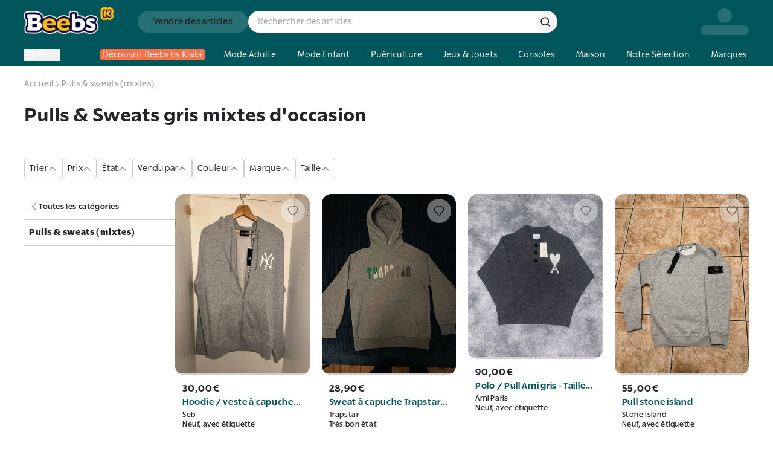

--- FILE ---
content_type: text/html; charset=utf-8
request_url: https://www.beebs.app/fr/f-c/pulls-sweats-gris-mixtes-occasion
body_size: 646080
content:
<!DOCTYPE html><html lang="fr"><head><meta charSet="utf-8"/><meta name="viewport" content="width=device-width, initial-scale=1, maximum-scale=1"/><link rel="preload" as="image" href="https://cdn.beebs.app/web/icon-app-download.webp"/><link rel="preload" href="https://cdn.beebs.app/web/logo.webp" as="image"/><link rel="preload" as="image" href="https://cdn.beebs.app/ed4e2b45-5bb0-4909-8be7-8ca2435dd17e.jpg"/><link rel="preload" as="image" href="https://cdn.beebs.app/547c841b-6509-4d5c-8c10-8dad19d0f489.jpg"/><link rel="preload" as="image" href="https://cdn.beebs.app/515481c4-1497-4819-a15d-9d0d12a9d2c5.jpg"/><link rel="preload" as="image" href="https://cdn.beebs.app/279d4d46-7139-4816-89ff-8ee90c3641a5.jpg"/><link rel="preload" as="image" href="https://cdn.beebs.app/174f5845-cf3c-4c44-9282-3aea63d3a673.jpg"/><link rel="stylesheet" href="/_next/static/chunks/cd122d3415c251eb.css?dpl=dpl_2RpvtCcDty7xa7zn2KNVkUqCgsgj" data-precedence="next"/><link rel="stylesheet" href="/_next/static/chunks/caa45575bf85a7b6.css?dpl=dpl_2RpvtCcDty7xa7zn2KNVkUqCgsgj" data-precedence="next"/><link rel="stylesheet" href="/_next/static/chunks/1f0477d1dddbec1f.css?dpl=dpl_2RpvtCcDty7xa7zn2KNVkUqCgsgj" data-precedence="next"/><link rel="stylesheet" href="/_next/static/chunks/18d16835898a6042.css?dpl=dpl_2RpvtCcDty7xa7zn2KNVkUqCgsgj" data-precedence="next"/><link rel="preload" as="script" fetchPriority="low" href="/_next/static/chunks/cd173717bc1c72a9.js?dpl=dpl_2RpvtCcDty7xa7zn2KNVkUqCgsgj"/><script src="/_next/static/chunks/b68941d2f6f6ce20.js?dpl=dpl_2RpvtCcDty7xa7zn2KNVkUqCgsgj" async=""></script><script src="/_next/static/chunks/8008d994f91f0fb6.js?dpl=dpl_2RpvtCcDty7xa7zn2KNVkUqCgsgj" async=""></script><script src="/_next/static/chunks/9b840d0dcd15e783.js?dpl=dpl_2RpvtCcDty7xa7zn2KNVkUqCgsgj" async=""></script><script src="/_next/static/chunks/3847a97f67b7530a.js?dpl=dpl_2RpvtCcDty7xa7zn2KNVkUqCgsgj" async=""></script><script src="/_next/static/chunks/turbopack-92b59450e2e923af.js?dpl=dpl_2RpvtCcDty7xa7zn2KNVkUqCgsgj" async=""></script><script src="/_next/static/chunks/ff1a16fafef87110.js?dpl=dpl_2RpvtCcDty7xa7zn2KNVkUqCgsgj" async=""></script><script src="/_next/static/chunks/247eb132b7f7b574.js?dpl=dpl_2RpvtCcDty7xa7zn2KNVkUqCgsgj" async=""></script><script src="/_next/static/chunks/d40e5b99087e2ff5.js?dpl=dpl_2RpvtCcDty7xa7zn2KNVkUqCgsgj" async=""></script><script src="/_next/static/chunks/91850c0da1d6f830.js?dpl=dpl_2RpvtCcDty7xa7zn2KNVkUqCgsgj" async=""></script><script src="/_next/static/chunks/7f1820464043d204.js?dpl=dpl_2RpvtCcDty7xa7zn2KNVkUqCgsgj" async=""></script><script src="/_next/static/chunks/54e1e29607861981.js?dpl=dpl_2RpvtCcDty7xa7zn2KNVkUqCgsgj" async=""></script><script src="/_next/static/chunks/d1e7b64010d087a7.js?dpl=dpl_2RpvtCcDty7xa7zn2KNVkUqCgsgj" async=""></script><script src="/_next/static/chunks/d967b5e0f003730b.js?dpl=dpl_2RpvtCcDty7xa7zn2KNVkUqCgsgj" async=""></script><script src="/_next/static/chunks/7f984f5354a735c6.js?dpl=dpl_2RpvtCcDty7xa7zn2KNVkUqCgsgj" async=""></script><script src="/_next/static/chunks/09be24db5c8f5fbe.js?dpl=dpl_2RpvtCcDty7xa7zn2KNVkUqCgsgj" async=""></script><script src="/_next/static/chunks/f9e5d566ded14d00.js?dpl=dpl_2RpvtCcDty7xa7zn2KNVkUqCgsgj" async=""></script><script src="/_next/static/chunks/fa96c0d22316e524.js?dpl=dpl_2RpvtCcDty7xa7zn2KNVkUqCgsgj" async=""></script><script src="/_next/static/chunks/041c36ee9483905a.js?dpl=dpl_2RpvtCcDty7xa7zn2KNVkUqCgsgj" async=""></script><script src="/_next/static/chunks/8449f924fc004d8d.js?dpl=dpl_2RpvtCcDty7xa7zn2KNVkUqCgsgj" async=""></script><script src="/_next/static/chunks/501361d84a3bae51.js?dpl=dpl_2RpvtCcDty7xa7zn2KNVkUqCgsgj" async=""></script><script src="/_next/static/chunks/40ae1f9ca4630bc5.js?dpl=dpl_2RpvtCcDty7xa7zn2KNVkUqCgsgj" async=""></script><script src="/_next/static/chunks/8d6ed4ba78817cb0.js?dpl=dpl_2RpvtCcDty7xa7zn2KNVkUqCgsgj" async=""></script><script src="/_next/static/chunks/ee06e9888d93cab1.js?dpl=dpl_2RpvtCcDty7xa7zn2KNVkUqCgsgj" async=""></script><script src="/_next/static/chunks/e0285cd644f6c442.js?dpl=dpl_2RpvtCcDty7xa7zn2KNVkUqCgsgj" async=""></script><script src="/_next/static/chunks/c8cd472aad25e015.js?dpl=dpl_2RpvtCcDty7xa7zn2KNVkUqCgsgj" async=""></script><script src="/_next/static/chunks/d5638e57b5a85879.js?dpl=dpl_2RpvtCcDty7xa7zn2KNVkUqCgsgj" async=""></script><script src="/_next/static/chunks/80547dfb47f2cd49.js?dpl=dpl_2RpvtCcDty7xa7zn2KNVkUqCgsgj" async=""></script><script src="/_next/static/chunks/3e172d109e4655f6.js?dpl=dpl_2RpvtCcDty7xa7zn2KNVkUqCgsgj" async=""></script><script src="/_next/static/chunks/0b665eb5f430f77e.js?dpl=dpl_2RpvtCcDty7xa7zn2KNVkUqCgsgj" async=""></script><script src="/_next/static/chunks/09d6101ee3b0e2fd.js?dpl=dpl_2RpvtCcDty7xa7zn2KNVkUqCgsgj" async=""></script><script src="/_next/static/chunks/351c48213bb1deae.js?dpl=dpl_2RpvtCcDty7xa7zn2KNVkUqCgsgj" async=""></script><script src="/_next/static/chunks/fa4faa63a381cffe.js?dpl=dpl_2RpvtCcDty7xa7zn2KNVkUqCgsgj" async=""></script><link rel="preload" href="https://cdn.beebs.app/web/not-found.webp" as="image"/><link rel="preload" href="https://widget.trustpilot.com/bootstrap/v5/tp.widget.bootstrap.min.js" as="script"/><link rel="preload" href="/_next/static/chunks/5a9700d90599d07a.js?dpl=dpl_2RpvtCcDty7xa7zn2KNVkUqCgsgj" as="script" fetchPriority="low"/><link rel="preload" href="/_next/static/chunks/0ad6fc1cec369595.js?dpl=dpl_2RpvtCcDty7xa7zn2KNVkUqCgsgj" as="script" fetchPriority="low"/><link rel="preload" href="/_next/static/chunks/8d276eb1a01d8666.js?dpl=dpl_2RpvtCcDty7xa7zn2KNVkUqCgsgj" as="script" fetchPriority="low"/><link rel="preload" href="https://www.google.com/recaptcha/enterprise.js?render=6Lf-Dc8qAAAAAC4FzjJcOa_r9zZHtzC5bjI1PiCE" as="script"/><meta name="next-size-adjust" content=""/><meta name="theme-color" content="#00565A"/><meta name="color-scheme" content="normal"/><title>Pulls &amp; Sweats gris mixtes d&#x27;occasion : Articles d’Occasion en ligne | Achat Seconde Main</title><meta name="description" content="Pulls &amp; Sweats gris mixtes d&#x27;occasion sur Beebs by Kiabi, Achetez en ligne ➽ Mode, Maison, Puériculture, Déco d’occasion ♻️+6M d’articles ⚡42000 Points Relais 🔒Paiement sécurisé ✔️Service Client 7J/7"/><meta name="robots" content="index, follow"/><link rel="canonical" href="https://www.beebs.app/fr/f-c/pulls-sweats-gris-mixtes-occasion"/><meta property="og:title" content="Pulls &amp; Sweats gris mixtes d&#x27;occasion : Articles d’Occasion en ligne | Achat Seconde Main"/><meta property="og:description" content="Pulls &amp; Sweats gris mixtes d&#x27;occasion sur Beebs by Kiabi, Achetez en ligne ➽ Mode, Maison, Puériculture, Déco d’occasion ♻️+6M d’articles ⚡42000 Points Relais 🔒Paiement sécurisé ✔️Service Client 7J/7"/><meta property="og:url" content="https://www.beebs.app/fr/f-c/pulls-sweats-gris-mixtes-occasion"/><meta property="og:site_name" content="Beebs by Kiabi"/><meta property="og:locale" content="fr"/><meta property="og:image" content="https://cdn.beebs.app/web/logo.webp"/><meta property="og:type" content="website"/><meta name="twitter:card" content="app"/><meta name="twitter:title" content="Pulls &amp; Sweats gris mixtes d&#x27;occasion : Articles d’Occasion en ligne | Achat Seconde Main"/><meta name="twitter:description" content="Pulls &amp; Sweats gris mixtes d&#x27;occasion sur Beebs by Kiabi, Achetez en ligne ➽ Mode, Maison, Puériculture, Déco d’occasion ♻️+6M d’articles ⚡42000 Points Relais 🔒Paiement sécurisé ✔️Service Client 7J/7"/><meta name="twitter:image" content="https://cdn.beebs.app/web/logo.webp"/><meta name="twitter:app:name:iphone" content="Beebs by Kiabi"/><meta name="twitter:app:id:iphone" content="1457130269"/><meta name="twitter:app:name:ipad" content="Beebs by Kiabi"/><meta name="twitter:app:name:googleplay" content="Beebs by Kiabi"/><meta name="twitter:app:id:googleplay" content="com.beebs.mobile"/><link rel="icon" href="/icon.ico?icon.a4c77134.ico" sizes="124x128" type="image/x-icon"/><script src="/_next/static/chunks/a6dad97d9634a72d.js?dpl=dpl_2RpvtCcDty7xa7zn2KNVkUqCgsgj" noModule=""></script></head><body class="rsl_6b565d36-module__gnkhOG__variable rslblack_6a104097-module__x6FVcG__variable rslbold_7b80fa70-module__DtFMmW__variable rslsemibold_d64c2d28-module__ag8hyG__variable rss_7b49fc70-module__LyI8ta__variable rssblack_de0de038-module__xd00Qq__variable rssbold_e6253ab4-module__1oFqKW__variable rsssemibold_26dc4059-module__Y6IQmW__variable rsl_6b565d36-module__gnkhOG__className"><div hidden=""><!--$--><!--/$--></div><!--$--><!--/$--><style>#nprogress{pointer-events:none}#nprogress .bar{background:var(--kiabi-blue);position:fixed;z-index:1600;top: 0;left:0;width:100%;height:2px}#nprogress .peg{display:block;position:absolute;right:0;width:100px;height:100%;box-shadow:rgb(27 27 27 / .5);opacity:1;-webkit-transform:rotate(3deg) translate(0px,-4px);-ms-transform:rotate(3deg) translate(0px,-4px);transform:rotate(3deg) translate(0px,-4px)}#nprogress .spinner{display:block;position:fixed;z-index:1600;top: 15px;right:15px}#nprogress .spinner-icon{width:18px;height:18px;box-sizing:border-box;border:2px solid transparent;border-top-color:var(--kiabi-blue);border-left-color:var(--kiabi-blue);border-radius:50%;-webkit-animation:nprogress-spinner 400ms linear infinite;animation:nprogress-spinner 400ms linear infinite}.nprogress-custom-parent{overflow:hidden;position:relative}.nprogress-custom-parent #nprogress .bar,.nprogress-custom-parent #nprogress .spinner{position:absolute}@-webkit-keyframes nprogress-spinner{0%{-webkit-transform:rotate(0deg)}100%{-webkit-transform:rotate(360deg)}}@keyframes nprogress-spinner{0%{transform:rotate(0deg)}100%{transform:rotate(360deg)}}</style><div id="main-app"><div class="flex min-h-screen flex-1 flex-col"><a class="text-decoration-none relative flex items-center gap-4 p-4 pr-6 md:hidden" target="_blank" rel="noreferrer" href="https://link.beebs.app/banner"><div class="flex h-16 w-16 flex-shrink-0 items-center justify-center overflow-hidden rounded-xl bg-primary-main p-2 shadow-lg"><img src="https://cdn.beebs.app/web/icon-app-download.webp" alt="logo Beebs" width="64" height="64" class="h-full w-full object-contain"/></div><div class="space-y-1"><div class="text-p4"><span class="font-rsl-bold">Sur l’appli</span>, il y a des<!-- --> <span class="font-rsl-bold">réducs exclusives</span>, des points fidélité et d’autres surprises !</div><div class="flex items-center justify-between"><svg width="80" height="16" viewBox="0 0 80 16" fill="none" xmlns="http://www.w3.org/2000/svg"><path d="M14.8601 6.29914C14.7229 6.1453 14.5857 6.09402 14.4656 6.05983C14.3455 6.02564 14.2426 6.00855 14.1225 6.00855H10.1772C10.1429 6.00855 10.0571 5.99145 9.9885 5.94017C9.91988 5.88889 9.86842 5.80342 9.86842 5.76923L8.73628 1.68376C8.68482 1.5641 8.65051 1.44444 8.56475 1.32479C8.47898 1.20513 8.30744 1.01709 7.99868 1C7.68991 1.01709 7.51838 1.20513 7.43261 1.32479C7.34684 1.44444 7.31253 1.5641 7.27822 1.68376L6.12893 5.76923C6.12893 5.80342 6.07747 5.88889 6.00886 5.94017C5.94024 5.99145 5.85447 6.00855 5.82017 6.00855H1.87483C1.72045 6.00855 1.58322 6.02564 1.41169 6.09402C1.32592 6.12821 1.24015 6.19658 1.13723 6.29914C1.05146 6.40171 1 6.57265 1 6.7094C1 6.94872 1.10292 7.08547 1.18869 7.18803C1.27446 7.2906 1.36023 7.35898 1.46315 7.42735L4.63657 9.51282C4.68803 9.52991 4.79095 9.70086 4.7738 9.82051C4.7738 9.8547 4.7738 9.87179 4.7738 9.88889L3.53874 13.9231C3.50443 14.0427 3.47012 14.1453 3.47012 14.2821C3.47012 14.4017 3.48727 14.5556 3.60735 14.7265C3.71027 14.8974 3.96758 15 4.13911 14.9829C4.46503 14.9658 4.60226 14.8462 4.75664 14.7265L7.86145 12.094C7.8786 12.0598 7.94722 12.0427 8.01583 12.0427C8.1016 12.0427 8.15306 12.0598 8.18737 12.094L11.4466 14.7436C11.6181 14.8632 11.7382 14.9829 12.0641 15H12.0812C12.2528 15 12.4758 14.8974 12.5958 14.7265C12.6988 14.5726 12.7159 14.4188 12.7159 14.2991C12.7159 14.1624 12.6988 14.0427 12.6473 13.906L11.2579 9.8547C11.2579 9.83761 11.2579 9.82051 11.2579 9.78632C11.2407 9.68376 11.3436 9.51282 11.3951 9.49573L14.5514 7.42735C14.6371 7.35898 14.74 7.2906 14.8258 7.18803C14.8944 7.08547 14.9974 6.94872 14.9974 6.7094C15.0145 6.57265 14.9459 6.40171 14.8601 6.29914Z" fill="#FFBD12" stroke="#252428"></path><path d="M30.8601 6.29914C30.7229 6.1453 30.5857 6.09402 30.4656 6.05983C30.3455 6.02564 30.2426 6.00855 30.1225 6.00855H26.1772C26.1429 6.00855 26.0571 5.99145 25.9885 5.94017C25.9199 5.88889 25.8684 5.80342 25.8684 5.76923L24.7363 1.68376C24.6848 1.5641 24.6505 1.44444 24.5647 1.32479C24.479 1.20513 24.3074 1.01709 23.9987 1C23.6899 1.01709 23.5184 1.20513 23.4326 1.32479C23.3468 1.44444 23.3125 1.5641 23.2782 1.68376L22.1289 5.76923C22.1289 5.80342 22.0775 5.88889 22.0089 5.94017C21.9402 5.99145 21.8545 6.00855 21.8202 6.00855H17.8748C17.7205 6.00855 17.5832 6.02564 17.4117 6.09402C17.3259 6.12821 17.2402 6.19658 17.1372 6.29914C17.0515 6.40171 17 6.57265 17 6.7094C17 6.94872 17.1029 7.08547 17.1887 7.18803C17.2745 7.2906 17.3602 7.35898 17.4631 7.42735L20.6366 9.51282C20.688 9.52991 20.7909 9.70086 20.7738 9.82051C20.7738 9.8547 20.7738 9.87179 20.7738 9.88889L19.5387 13.9231C19.5044 14.0427 19.4701 14.1453 19.4701 14.2821C19.4701 14.4017 19.4873 14.5556 19.6074 14.7265C19.7103 14.8974 19.9676 15 20.1391 14.9829C20.465 14.9658 20.6023 14.8462 20.7566 14.7265L23.8614 12.094C23.8786 12.0598 23.9472 12.0427 24.0158 12.0427C24.1016 12.0427 24.1531 12.0598 24.1874 12.094L27.4466 14.7436C27.6181 14.8632 27.7382 14.9829 28.0641 15H28.0812C28.2528 15 28.4758 14.8974 28.5958 14.7265C28.6988 14.5726 28.7159 14.4188 28.7159 14.2991C28.7159 14.1624 28.6988 14.0427 28.6473 13.906L27.2579 9.8547C27.2579 9.83761 27.2579 9.82051 27.2579 9.78632C27.2407 9.68376 27.3436 9.51282 27.3951 9.49573L30.5514 7.42735C30.6371 7.35898 30.74 7.2906 30.8258 7.18803C30.8944 7.08547 30.9974 6.94872 30.9974 6.7094C31.0145 6.57265 30.9459 6.40171 30.8601 6.29914Z" fill="#FFBD12" stroke="#252428"></path><path d="M46.8601 6.29914C46.7229 6.1453 46.5857 6.09402 46.4656 6.05983C46.3455 6.02564 46.2426 6.00855 46.1225 6.00855H42.1772C42.1429 6.00855 42.0571 5.99145 41.9885 5.94017C41.9199 5.88889 41.8684 5.80342 41.8684 5.76923L40.7363 1.68376C40.6848 1.5641 40.6505 1.44444 40.5647 1.32479C40.479 1.20513 40.3074 1.01709 39.9987 1C39.6899 1.01709 39.5184 1.20513 39.4326 1.32479C39.3468 1.44444 39.3125 1.5641 39.2782 1.68376L38.1289 5.76923C38.1289 5.80342 38.0775 5.88889 38.0089 5.94017C37.9402 5.99145 37.8545 6.00855 37.8202 6.00855H33.8748C33.7205 6.00855 33.5832 6.02564 33.4117 6.09402C33.3259 6.12821 33.2402 6.19658 33.1372 6.29914C33.0515 6.40171 33 6.57265 33 6.7094C33 6.94872 33.1029 7.08547 33.1887 7.18803C33.2745 7.2906 33.3602 7.35898 33.4631 7.42735L36.6366 9.51282C36.688 9.52991 36.7909 9.70086 36.7738 9.82051C36.7738 9.8547 36.7738 9.87179 36.7738 9.88889L35.5387 13.9231C35.5044 14.0427 35.4701 14.1453 35.4701 14.2821C35.4701 14.4017 35.4873 14.5556 35.6074 14.7265C35.7103 14.8974 35.9676 15 36.1391 14.9829C36.465 14.9658 36.6023 14.8462 36.7566 14.7265L39.8614 12.094C39.8786 12.0598 39.9472 12.0427 40.0158 12.0427C40.1016 12.0427 40.1531 12.0598 40.1874 12.094L43.4466 14.7436C43.6181 14.8632 43.7382 14.9829 44.0641 15H44.0812C44.2528 15 44.4758 14.8974 44.5958 14.7265C44.6988 14.5726 44.7159 14.4188 44.7159 14.2991C44.7159 14.1624 44.6988 14.0427 44.6473 13.906L43.2579 9.8547C43.2579 9.83761 43.2579 9.82051 43.2579 9.78632C43.2407 9.68376 43.3436 9.51282 43.3951 9.49573L46.5514 7.42735C46.6371 7.35898 46.74 7.2906 46.8258 7.18803C46.8944 7.08547 46.9974 6.94872 46.9974 6.7094C47.0145 6.57265 46.9459 6.40171 46.8601 6.29914Z" fill="#FFBD12" stroke="#252428"></path><path d="M62.8601 6.29914C62.7229 6.1453 62.5857 6.09402 62.4656 6.05983C62.3455 6.02564 62.2426 6.00855 62.1225 6.00855H58.1772C58.1429 6.00855 58.0571 5.99145 57.9885 5.94017C57.9199 5.88889 57.8684 5.80342 57.8684 5.76923L56.7363 1.68376C56.6848 1.5641 56.6505 1.44444 56.5647 1.32479C56.479 1.20513 56.3074 1.01709 55.9987 1C55.6899 1.01709 55.5184 1.20513 55.4326 1.32479C55.3468 1.44444 55.3125 1.5641 55.2782 1.68376L54.1289 5.76923C54.1289 5.80342 54.0775 5.88889 54.0089 5.94017C53.9402 5.99145 53.8545 6.00855 53.8202 6.00855H49.8748C49.7205 6.00855 49.5832 6.02564 49.4117 6.09402C49.3259 6.12821 49.2402 6.19658 49.1372 6.29914C49.0515 6.40171 49 6.57265 49 6.7094C49 6.94872 49.1029 7.08547 49.1887 7.18803C49.2745 7.2906 49.3602 7.35898 49.4631 7.42735L52.6366 9.51282C52.688 9.52991 52.7909 9.70086 52.7738 9.82051C52.7738 9.8547 52.7738 9.87179 52.7738 9.88889L51.5387 13.9231C51.5044 14.0427 51.4701 14.1453 51.4701 14.2821C51.4701 14.4017 51.4873 14.5556 51.6074 14.7265C51.7103 14.8974 51.9676 15 52.1391 14.9829C52.465 14.9658 52.6023 14.8462 52.7566 14.7265L55.8614 12.094C55.8786 12.0598 55.9472 12.0427 56.0158 12.0427C56.1016 12.0427 56.1531 12.0598 56.1874 12.094L59.4466 14.7436C59.6181 14.8632 59.7382 14.9829 60.0641 15H60.0812C60.2528 15 60.4758 14.8974 60.5958 14.7265C60.6988 14.5726 60.7159 14.4188 60.7159 14.2991C60.7159 14.1624 60.6988 14.0427 60.6473 13.906L59.2579 9.8547C59.2579 9.83761 59.2579 9.82051 59.2579 9.78632C59.2407 9.68376 59.3436 9.51282 59.3951 9.49573L62.5514 7.42735C62.6371 7.35898 62.74 7.2906 62.8258 7.18803C62.8944 7.08547 62.9974 6.94872 62.9974 6.7094C63.0145 6.57265 62.9459 6.40171 62.8601 6.29914Z" fill="#FFBD12" stroke="#252428"></path><path d="M78.8601 6.29914C78.7229 6.1453 78.5857 6.09402 78.4656 6.05983C78.3455 6.02564 78.2426 6.00855 78.1225 6.00855H74.1772C74.1429 6.00855 74.0571 5.99145 73.9885 5.94017C73.9199 5.88889 73.8684 5.80342 73.8684 5.76923L72.7363 1.68376C72.6848 1.5641 72.6505 1.44444 72.5647 1.32479C72.479 1.20513 72.3074 1.01709 71.9987 1C71.6899 1.01709 71.5184 1.20513 71.4326 1.32479C71.3468 1.44444 71.3125 1.5641 71.2782 1.68376L70.1289 5.76923C70.1289 5.80342 70.0775 5.88889 70.0089 5.94017C69.9402 5.99145 69.8545 6.00855 69.8202 6.00855H65.8748C65.7205 6.00855 65.5832 6.02564 65.4117 6.09402C65.3259 6.12821 65.2402 6.19658 65.1372 6.29914C65.0515 6.40171 65 6.57265 65 6.7094C65 6.94872 65.1029 7.08547 65.1887 7.18803C65.2745 7.2906 65.3602 7.35898 65.4631 7.42735L68.6366 9.51282C68.688 9.52991 68.7909 9.70086 68.7738 9.82051C68.7738 9.8547 68.7738 9.87179 68.7738 9.88889L67.5387 13.9231C67.5044 14.0427 67.4701 14.1453 67.4701 14.2821C67.4701 14.4017 67.4873 14.5556 67.6074 14.7265C67.7103 14.8974 67.9676 15 68.1391 14.9829C68.465 14.9658 68.6023 14.8462 68.7566 14.7265L71.8614 12.094C71.8786 12.0598 71.9472 12.0427 72.0158 12.0427C72.1016 12.0427 72.1531 12.0598 72.1874 12.094L75.4466 14.7436C75.6181 14.8632 75.7382 14.9829 76.0641 15H76.0812C76.2528 15 76.4758 14.8974 76.5958 14.7265C76.6988 14.5726 76.7159 14.4188 76.7159 14.2991C76.7159 14.1624 76.6988 14.0427 76.6473 13.906L75.2579 9.8547C75.2579 9.83761 75.2579 9.82051 75.2579 9.78632C75.2407 9.68376 75.3436 9.51282 75.3951 9.49573L78.5514 7.42735C78.6371 7.35898 78.74 7.2906 78.8258 7.18803C78.8944 7.08547 78.9974 6.94872 78.9974 6.7094C79.0145 6.57265 78.9459 6.40171 78.8601 6.29914Z" fill="#252428" stroke="#252428"></path><path fill-rule="evenodd" clip-rule="evenodd" d="M74 5.94835C73.9961 5.94573 73.9923 5.943 73.9885 5.94017C73.9199 5.88889 73.8684 5.80342 73.8684 5.76923L72.7363 1.68376C72.7234 1.65385 72.7116 1.62393 72.6998 1.59402C72.6645 1.50427 72.6291 1.41453 72.5647 1.32479C72.479 1.20513 72.3074 1.01709 71.9987 1C71.6899 1.01709 71.5184 1.20513 71.4326 1.32479C71.3468 1.44444 71.3125 1.5641 71.2782 1.68376L70.1289 5.76923C70.1289 5.80342 70.0775 5.88889 70.0089 5.94017C69.9402 5.99145 69.8545 6.00855 69.8202 6.00855H65.8748C65.7205 6.00855 65.5832 6.02564 65.4117 6.09402C65.3259 6.12821 65.2402 6.19658 65.1372 6.29914C65.0515 6.40171 65 6.57265 65 6.7094C65 6.94872 65.1029 7.08547 65.1887 7.18803C65.2745 7.2906 65.3602 7.35898 65.4631 7.42735L68.6366 9.51282C68.688 9.52991 68.7909 9.70086 68.7738 9.82051V9.88889L67.5387 13.9231C67.5353 13.9352 67.5318 13.9471 67.5284 13.9589C67.4978 14.0638 67.4701 14.1591 67.4701 14.2821C67.4701 14.4017 67.4873 14.5556 67.6074 14.7265C67.7103 14.8974 67.9676 15 68.1391 14.9829C68.4485 14.9667 68.5878 14.8581 68.7332 14.7447C68.741 14.7387 68.7488 14.7326 68.7566 14.7265L71.8614 12.094C71.8786 12.0598 71.9472 12.0427 72.0158 12.0427C72.1016 12.0427 72.1531 12.0598 72.1874 12.094L74 13.5676V5.94835Z" fill="#FFBD12"></path><path d="M74 5.94835H74.5V5.68297L74.2802 5.53425L74 5.94835ZM73.9885 5.94017L73.6892 6.34067L73.6892 6.34068L73.9885 5.94017ZM73.8684 5.76923H74.3684V5.70124L74.3503 5.63571L73.8684 5.76923ZM72.7363 1.68376L73.2181 1.55024L73.209 1.51746L73.1956 1.48622L72.7363 1.68376ZM72.6998 1.59402L73.165 1.41064V1.41064L72.6998 1.59402ZM72.5647 1.32479L72.9711 1.0335L72.9711 1.0335L72.5647 1.32479ZM71.9987 1L72.0263 0.500764L71.9987 0.499234L71.971 0.500764L71.9987 1ZM71.4326 1.32479L71.839 1.61608L71.4326 1.32479ZM71.2782 1.68376L70.7976 1.54596L70.7969 1.54836L71.2782 1.68376ZM70.1289 5.76923L69.6476 5.63383L69.6289 5.70024V5.76923H70.1289ZM70.0089 5.94017L69.7095 5.53967L69.7095 5.53967L70.0089 5.94017ZM65.4117 6.09402L65.5968 6.55848H65.5968L65.4117 6.09402ZM65.1372 6.29914L64.7843 5.94498L64.7682 5.96099L64.7537 5.97839L65.1372 6.29914ZM65.1887 7.18803L64.8051 7.50878L64.8051 7.50878L65.1887 7.18803ZM65.4631 7.42735L65.1865 7.84383L65.1886 7.8452L65.4631 7.42735ZM68.6366 9.51282L68.362 9.93067L68.4167 9.96666L68.4789 9.98732L68.6366 9.51282ZM68.7738 9.82051L68.2789 9.74956L68.2738 9.78486V9.82051H68.7738ZM68.7738 9.88889L69.2519 10.0353L69.2738 9.96371V9.88889H68.7738ZM67.5387 13.9231L67.0606 13.7767L67.0581 13.7853L67.5387 13.9231ZM67.5284 13.9589L67.0483 13.8192L67.0483 13.8192L67.5284 13.9589ZM67.6074 14.7265L68.0357 14.4686L68.0266 14.4535L68.0165 14.4391L67.6074 14.7265ZM68.1391 14.9829L68.1129 14.4836L68.1012 14.4842L68.0895 14.4854L68.1391 14.9829ZM68.7332 14.7447L69.0406 15.1391L69.0406 15.1391L68.7332 14.7447ZM68.7566 14.7265L69.063 15.1217L69.0716 15.115L69.08 15.1079L68.7566 14.7265ZM71.8614 12.094L72.1848 12.4754L72.2626 12.4094L72.3083 12.3182L71.8614 12.094ZM72.1874 12.094L71.8344 12.4482L71.8523 12.466L71.872 12.482L72.1874 12.094ZM74 13.5676L73.6846 13.9556L74.5 14.6185V13.5676H74ZM74.2802 5.53425C74.2826 5.53585 74.2851 5.53766 74.2878 5.53966L73.6892 6.34068C73.6994 6.34835 73.7097 6.3556 73.7198 6.36246L74.2802 5.53425ZM74.2878 5.53967C74.3074 5.55428 74.3147 5.56484 74.3183 5.57027C74.3208 5.57401 74.328 5.5851 74.3364 5.60452C74.3407 5.61439 74.3473 5.63123 74.3535 5.65398C74.359 5.67427 74.3684 5.71518 74.3684 5.76923H73.3684C73.3684 5.88072 73.404 5.96787 73.4187 6.00178C73.4389 6.04845 73.4632 6.09052 73.4872 6.12631C73.5337 6.19584 73.601 6.27478 73.6892 6.34067L74.2878 5.53967ZM74.3503 5.63571L73.2181 1.55024L72.2544 1.81729L73.3866 5.90276L74.3503 5.63571ZM73.1956 1.48622C73.1863 1.46449 73.1772 1.44168 73.165 1.41064L72.2347 1.77739C72.246 1.80619 72.2606 1.8432 72.277 1.8813L73.1956 1.48622ZM73.165 1.41064C73.1312 1.32497 73.0762 1.18012 72.9711 1.0335L72.1584 1.61607C72.1819 1.64894 72.1977 1.68358 72.2347 1.77739L73.165 1.41064ZM72.9711 1.0335C72.8474 0.860926 72.5554 0.530057 72.0263 0.500764L71.971 1.49924C72.0234 1.50214 72.0555 1.51751 72.0799 1.53446C72.1087 1.55445 72.1344 1.58265 72.1584 1.61608L72.9711 1.0335ZM71.971 0.500764C71.4419 0.530058 71.1499 0.860926 71.0262 1.0335L71.839 1.61608C71.863 1.58265 71.8887 1.55445 71.9174 1.53446C71.9418 1.51751 71.9739 1.50214 72.0263 1.49924L71.971 0.500764ZM71.0262 1.0335C70.884 1.23197 70.8307 1.4306 70.7976 1.54596L71.7589 1.82156C71.7944 1.69761 71.8097 1.65692 71.839 1.61608L71.0262 1.0335ZM70.7969 1.54836L69.6476 5.63383L70.6102 5.90463L71.7595 1.81916L70.7969 1.54836ZM69.6289 5.76923C69.6289 5.71518 69.6384 5.67427 69.6439 5.65398C69.65 5.63123 69.6567 5.61439 69.661 5.60453C69.6694 5.5851 69.6765 5.57401 69.679 5.57027C69.6827 5.56485 69.69 5.55428 69.7095 5.53967L70.3082 6.34067C70.3964 6.27478 70.4637 6.19584 70.5102 6.12631C70.5341 6.09052 70.5585 6.04845 70.5787 6.00178C70.5934 5.96787 70.6289 5.88072 70.6289 5.76923H69.6289ZM69.7095 5.53967C69.7316 5.52318 69.7478 5.51783 69.753 5.5162C69.7568 5.51502 69.762 5.51364 69.7695 5.51235C69.7746 5.51147 69.7924 5.50855 69.8202 5.50855V6.50855C69.9486 6.50855 70.1427 6.46432 70.3082 6.34067L69.7095 5.53967ZM69.8202 5.50855H65.8748V6.50855H69.8202V5.50855ZM65.8748 5.50855C65.6717 5.50855 65.4692 5.53284 65.2265 5.62956L65.5968 6.55848C65.6973 6.51845 65.7692 6.50855 65.8748 6.50855V5.50855ZM65.2265 5.62956C65.0422 5.70305 64.897 5.83268 64.7843 5.94498L65.4902 6.65331C65.533 6.61058 65.5627 6.58477 65.5832 6.56917C65.6033 6.55394 65.6069 6.55446 65.5968 6.55848L65.2265 5.62956ZM64.7537 5.97839C64.5778 6.18869 64.5 6.48086 64.5 6.7094H65.5C65.5 6.70583 65.5004 6.69722 65.5025 6.68451C65.5046 6.67203 65.5079 6.65867 65.512 6.64585C65.5162 6.6329 65.5205 6.62325 65.5235 6.61733C65.5268 6.611 65.5267 6.61278 65.5208 6.61989L64.7537 5.97839ZM64.5 6.7094C64.5 7.12408 64.6925 7.37415 64.8051 7.50878L65.5723 6.86729C65.5356 6.8235 65.5223 6.80333 65.514 6.78589C65.5083 6.77374 65.5 6.75266 65.5 6.7094H64.5ZM64.8051 7.50878C64.9311 7.65937 65.0577 7.7583 65.1865 7.84382L65.7398 7.01088C65.6627 6.95966 65.6179 6.92183 65.5723 6.86728L64.8051 7.50878ZM65.1886 7.8452L68.362 9.93067L68.9112 9.09497L65.7377 7.0095L65.1886 7.8452ZM68.4789 9.98732C68.3998 9.96104 68.3506 9.921 68.3343 9.90716C68.3131 9.88915 68.3004 9.87426 68.2952 9.868C68.2849 9.85535 68.2828 9.84993 68.284 9.85244C68.2849 9.85427 68.2832 9.85175 68.2809 9.84232C68.2793 9.83551 68.2714 9.80162 68.2789 9.74956L69.2687 9.89147C69.2985 9.68407 69.2266 9.50118 69.1778 9.40398C69.1491 9.34665 69.1126 9.28781 69.069 9.23456C69.0473 9.208 69.0182 9.17602 68.9816 9.14493C68.9499 9.11799 68.8862 9.06887 68.7942 9.03832L68.4789 9.98732ZM68.2738 9.82051V9.88889H69.2738V9.82051H68.2738ZM68.2957 9.74252L67.0606 13.7767L68.0168 14.0694L69.2519 10.0353L68.2957 9.74252ZM67.0581 13.7853C67.0549 13.7963 67.0517 13.8073 67.0483 13.8192L68.0085 14.0985C68.0119 14.0869 68.0156 14.0741 68.0194 14.0609L67.0581 13.7853ZM67.0483 13.8192C67.0185 13.9216 66.9701 14.0796 66.9701 14.2821H67.9701C67.9701 14.2387 67.9772 14.206 68.0085 14.0985L67.0483 13.8192ZM66.9701 14.2821C66.9701 14.4639 66.9993 14.7307 67.1982 15.0139L68.0165 14.4391C67.992 14.4042 67.9825 14.3783 67.9778 14.3601C67.9727 14.3402 67.9701 14.3173 67.9701 14.2821H66.9701ZM67.179 14.9844C67.2985 15.1828 67.4825 15.3085 67.6405 15.3803C67.7982 15.4521 67.9945 15.4998 68.1887 15.4804L68.0895 14.4854C68.0941 14.4849 68.0975 14.4848 68.0996 14.4848C68.1017 14.4847 68.1028 14.4848 68.1029 14.4848C68.103 14.4848 68.1005 14.4846 68.0954 14.4836C68.0845 14.4815 68.0699 14.4771 68.0545 14.4701C68.0391 14.4631 68.0289 14.4562 68.0242 14.4523C68.0191 14.4482 68.0259 14.4522 68.0357 14.4686L67.179 14.9844ZM68.1653 15.4822C68.3783 15.4711 68.5551 15.4262 68.7114 15.3522C68.86 15.282 68.9718 15.1927 69.0406 15.1391L68.4258 14.3504C68.3492 14.4101 68.3187 14.4318 68.2839 14.4482C68.2569 14.461 68.2093 14.4785 68.1129 14.4836L68.1653 15.4822ZM69.0406 15.1391C69.0485 15.1329 69.0557 15.1273 69.063 15.1217L68.4503 14.3313C68.4419 14.3379 68.4335 14.3444 68.4258 14.3504L69.0406 15.1391ZM69.08 15.1079L72.1848 12.4754L71.5381 11.7126L68.4333 14.3451L69.08 15.1079ZM72.3083 12.3182C72.2605 12.4136 72.1929 12.4667 72.1546 12.4915C72.1149 12.5172 72.0817 12.5287 72.0659 12.5336C72.0349 12.5431 72.0177 12.5427 72.0158 12.5427V11.5427C71.9453 11.5427 71.8595 11.5509 71.7728 11.5775C71.7159 11.595 71.5196 11.6604 71.4145 11.8698L72.3083 12.3182ZM72.0158 12.5427C72.0287 12.5427 72.0096 12.5444 71.9743 12.5336C71.9328 12.5208 71.8809 12.4945 71.8344 12.4482L72.5403 11.7399C72.3697 11.5698 72.1582 11.5427 72.0158 11.5427V12.5427ZM71.872 12.482L73.6846 13.9556L74.3154 13.1796L72.5028 11.706L71.872 12.482ZM74.5 13.5676V5.94835H73.5V13.5676H74.5Z" fill="#252428"></path></svg><button class="flex w-fit cursor-pointer items-center justify-center rounded-[100px] border-2 border-transparent font-semibold transition-[transform,box-shadow] duration-200 ease-in-out bg-secondary-main hover:-translate-y-0.5 hover:border-black hover:shadow-[0_1.5px_0_var(--black-main)] hover:transition-none active:translate-x-0 active:border-black active:shadow-none h-[28px] gap-1.5 px-4 py-1.5 text-button-small" type="button"><span>Télécharger</span></button></div></div><button class="flex cursor-pointer items-center justify-center border-none bg-transparent p-0 absolute right-1 top-1" type="button" aria-label="fermer"><svg width="24" height="24" viewBox="0 0 24 24" fill="none" xmlns="http://www.w3.org/2000/svg"><path d="M18.9998 5.00018L5.00007 18.9999" stroke="#252428" stroke-width="1.5" stroke-linecap="round" stroke-linejoin="round"></path><path d="M5.00024 5.00018L18.9999 18.9999" stroke="#252428" stroke-width="1.5" stroke-linecap="round" stroke-linejoin="round"></path></svg></button></a><header class="sticky top-0 z-[3] w-full bg-primary-main"><div class="w-section px-section flex flex-wrap items-center justify-between gap-x-6 gap-y-2 py-3"><a aria-label="logo beebs" href="/fr"><img alt="logo beebs" loading="lazy" width="674" height="200" decoding="async" data-nimg="1" class="h-9 w-auto md:h-11 lg:mr-10" style="color:transparent" src="https://cdn.beebs.app/web/logo.webp"/></a><div class="max-md:hidden"><button class="flex w-fit cursor-pointer items-center justify-center rounded-[100px] border-2 font-semibold transition-[transform,box-shadow] duration-200 ease-in-out hover:-translate-y-0.5 hover:border-black hover:shadow-[0_1.5px_0_var(--black-main)] hover:transition-none active:translate-x-0 active:border-black active:shadow-none h-[36px] gap-2 px-6 py-2 text-button-medium relative border-primary-main-light bg-primary-main-light" type="button" disabled=""><span class="Skeleton-module-scss-module__7dKJcW__container absolute inset-0 rounded-full bg-primary-main-light"></span><div>Vendre <span class="max-lg:hidden">des articles</span></div></button></div><div class="flex-1 max-md:order-5 max-md:min-w-full md:pr-4 lg:pr-0"><div class="relative md:max-w-lg"><form><div class="flex h-9 w-full items-center justify-between gap-2 rounded-full bg-white-main pl-4 pr-1"><input type="text" placeholder="Rechercher des articles" class="w-full font-rss text-nav-entry outline-none" value=""/><button type="submit" aria-label="rechercher" class="flex size-8 items-center justify-center rounded-full bg-fog-grey px-2 transition-colors"><svg xmlns="http://www.w3.org/2000/svg" fill="none" viewBox="0 0 14 14" class="size-4"><path stroke="#252428" stroke-linecap="round" stroke-linejoin="round" stroke-width="1.5" d="M6.333 11.667A5.333 5.333 0 1 0 6.333 1a5.333 5.333 0 0 0 0 10.667M13 13l-2.9-2.9"></path></svg></button></div></form></div></div><div class="flex items-center gap-4 lg:gap-6"><div class="md:hidden"><button class="flex w-fit cursor-pointer items-center justify-center rounded-[100px] border-2 font-semibold transition-[transform,box-shadow] duration-200 ease-in-out hover:-translate-y-0.5 hover:border-black hover:shadow-[0_1.5px_0_var(--black-main)] hover:transition-none active:translate-x-0 active:border-black active:shadow-none h-[36px] gap-2 px-6 py-2 text-button-medium relative border-primary-main-light bg-primary-main-light" type="button" disabled=""><span class="Skeleton-module-scss-module__7dKJcW__container absolute inset-0 rounded-full bg-primary-main-light"></span><span>Vendre</span></button></div><div class="group relative cursor-pointer space-y-1 text-center transition-all duration-300 max-md:hidden translate-y-1 opacity-0"><div class="mx-auto flex size-6 items-center justify-center outline-none group-hover:[&amp;&gt;svg]:stroke-mustard-secondary"><svg xmlns="http://www.w3.org/2000/svg" fill="none" stroke="currentColor" viewBox="0 0 15 16" aria-label="Favoris" class="size-6 cursor-pointer stroke-white-main fill-transparent"><path stroke-miterlimit="10" stroke-width="1.125" d="M7.475 13.612a1.42 1.42 0 0 1-.993-.423L2.403 9.056a4.05 4.05 0 0 1-1.15-2.67 4.06 4.06 0 0 1 .929-2.758 3.934 3.934 0 0 1 5.314-.715 3.935 3.935 0 0 1 5.091.449 4.06 4.06 0 0 1 1.163 2.847 4.06 4.06 0 0 1-1.163 2.847L8.51 13.189a1.45 1.45 0 0 1-1.034.422Z"></path></svg></div><div class="font-rss text-p4 tracking-tight text-white-main outline-none group-hover:text-mustard-secondary max-md:hidden">Favoris</div></div><a class="group relative cursor-pointer space-y-1 text-center transition-all duration-300 max-md:hidden translate-y-1 opacity-0" href="/fr/account/profile/saved-searches"><div class="mx-auto flex size-6 items-center justify-center outline-none group-hover:[&amp;&gt;svg]:stroke-mustard-secondary"><svg xmlns="http://www.w3.org/2000/svg" fill="none" stroke="#fff" viewBox="0 0 17 20" class="h-5"><path stroke-linecap="round" stroke-linejoin="round" stroke-width="1.5" d="m15.5 19-7-5-7 5V3a2 2 0 0 1 2-2h10a2 2 0 0 1 2 2z"></path></svg></div><div class="font-rss text-p4 tracking-tight text-white-main outline-none group-hover:text-mustard-secondary max-md:hidden">Recherches</div></a><div class="group relative cursor-pointer space-y-1 text-center transition-all duration-300 max-md:hidden translate-y-1 opacity-0"><div class="mx-auto flex size-6 items-center justify-center outline-none group-hover:[&amp;&gt;svg]:stroke-mustard-secondary"><svg xmlns="http://www.w3.org/2000/svg" fill="none" stroke="#fff" viewBox="0 0 25 24" aria-label="Messages" class="size-6 cursor-pointer stroke-white-main fill-transparent"><path stroke-linecap="round" stroke-linejoin="round" stroke-width="1.5" d="M4.5 4h16c1.1 0 2 .9 2 2v12c0 1.1-.9 2-2 2h-16c-1.1 0-2-.9-2-2V6c0-1.1.9-2 2-2"></path><path stroke-linecap="round" stroke-linejoin="round" stroke-width="1.5" d="M22.5 6 13 13 3.5 6"></path></svg></div><div class="font-rss text-p4 tracking-tight text-white-main outline-none group-hover:text-mustard-secondary max-md:hidden">Messages</div></div><a class="group relative cursor-pointer space-y-1 text-center transition-all duration-300 translate-y-2 opacity-0" href="/fr/carts"><div class="mx-auto flex size-6 items-center justify-center outline-none group-hover:[&amp;&gt;svg]:stroke-mustard-secondary"><svg xmlns="http://www.w3.org/2000/svg" width="24" height="24" fill="none" stroke="#fff"><path fill="#fff" stroke-linecap="round" stroke-linejoin="round" stroke-width="1.5" d="M8.256 22.218a.896.896 0 0 0 .883-.91.896.896 0 0 0-.883-.909.896.896 0 0 0-.882.91c0 .502.395.909.882.909M17.962 22.218a.896.896 0 0 0 .883-.91.896.896 0 0 0-.883-.909.896.896 0 0 0-.882.91c0 .502.395.909.882.909"></path><path stroke-linecap="round" stroke-linejoin="round" stroke-width="1.5" d="M1.198 3.127h3.529l2.365 12.172c.08.419.301.795.624 1.063s.726.41 1.14.401h8.577c.414.008.818-.134 1.14-.402.323-.267.544-.643.625-1.062l1.411-7.627h-15"></path></svg></div><div class="font-rss text-p4 tracking-tight text-white-main outline-none group-hover:text-mustard-secondary max-md:hidden">Panier</div></a><div class="flex justify-end max-md:hidden"><a class="group relative cursor-pointer space-y-1 text-center w-20" href="/fr/auth"><div class="mx-auto flex size-6 items-center justify-center outline-none group-hover:[&amp;&gt;svg]:stroke-mustard-secondary"><span class="Skeleton-module-scss-module__7dKJcW__container relative size-6 rounded-full bg-primary-main-light"></span></div><div class="font-rss text-p4 tracking-tight text-white-main outline-none group-hover:text-mustard-secondary max-md:hidden"><span class="Skeleton-module-scss-module__7dKJcW__container relative h-4 rounded-full bg-primary-main-light"></span></div></a></div><button aria-label="menu" class="cursor-pointer md:hidden md:flex-row md:items-center md:justify-between md:gap-1" type="button" aria-haspopup="dialog" aria-expanded="false" aria-controls="radix-_R_4hj5t9ammivb_" data-state="closed"><svg xmlns="http://www.w3.org/2000/svg" fill="none" stroke="currentColor" viewBox="0 0 16 16" class="size-6 stroke-white-main md:size-5"><path d="M2 8h12M2 4h12M2 12h12"></path></svg></button></div></div><div><div class="scroll-w-none w-section px-section relative flex items-center justify-between gap-4 overflow-x-scroll text-nav-entry"><button aria-label="menu" class="mr-10 cursor-pointer max-md:hidden md:flex md:flex-row md:items-center md:justify-between md:gap-1" type="button" aria-haspopup="dialog" aria-expanded="false" aria-controls="radix-_R_mj5t9ammivb_" data-state="closed"><svg xmlns="http://www.w3.org/2000/svg" fill="none" stroke="currentColor" viewBox="0 0 16 16" class="size-6 stroke-secondary-main md:size-5 md:stroke-white-main"><path d="M2 8h12M2 4h12M2 12h12"></path></svg><span class="font-rss text-nav-entry text-white-main max-md:hidden">Menu</span></button><a target="_blank" rel="noreferrer" class="relative inline-block cursor-pointer text-nowrap rounded px-1 py-0.5 text-center font-rss text-white-main bg-coral-main hover:underline" href="https://www.beebs.app/blog/beebsbykiabi/">Découvrir Beebs by Kiabi</a><a target="_self" rel="" class="relative inline-block cursor-pointer text-nowrap rounded px-1 text-center font-rss text-white-main hover:text-mustard-secondary hover:after:absolute hover:after:-bottom-0 hover:after:left-0 hover:after:h-1 hover:after:w-full hover:after:bg-mustard-secondary py-3" href="/fr/c/mode-adulte">Mode Adulte</a><a target="_self" rel="" class="relative inline-block cursor-pointer text-nowrap rounded px-1 text-center font-rss text-white-main hover:text-mustard-secondary hover:after:absolute hover:after:-bottom-0 hover:after:left-0 hover:after:h-1 hover:after:w-full hover:after:bg-mustard-secondary py-3" href="/fr/c/mode-enfant">Mode Enfant</a><a target="_self" rel="" class="relative inline-block cursor-pointer text-nowrap rounded px-1 text-center font-rss text-white-main hover:text-mustard-secondary hover:after:absolute hover:after:-bottom-0 hover:after:left-0 hover:after:h-1 hover:after:w-full hover:after:bg-mustard-secondary py-3" href="/fr/ca/puericulture-QT6zIOilvrnkW8GWmqN6y">Puériculture</a><a target="_self" rel="" class="relative inline-block cursor-pointer text-nowrap rounded px-1 text-center font-rss text-white-main hover:text-mustard-secondary hover:after:absolute hover:after:-bottom-0 hover:after:left-0 hover:after:h-1 hover:after:w-full hover:after:bg-mustard-secondary py-3" href="/fr/ca/jeux_et_jouets-4ONGPwvzo0qnWkJvhWFfIj">Jeux &amp; Jouets</a><a target="_self" rel="" class="relative inline-block cursor-pointer text-nowrap rounded px-1 text-center font-rss text-white-main hover:text-mustard-secondary hover:after:absolute hover:after:-bottom-0 hover:after:left-0 hover:after:h-1 hover:after:w-full hover:after:bg-mustard-secondary py-3" href="/fr/ca/consoles___multimedia-JRjiTV9yEHdz2KMX0vQKM">Consoles</a><a target="_self" rel="" class="relative inline-block cursor-pointer text-nowrap rounded px-1 text-center font-rss text-white-main hover:text-mustard-secondary hover:after:absolute hover:after:-bottom-0 hover:after:left-0 hover:after:h-1 hover:after:w-full hover:after:bg-mustard-secondary py-3" href="/fr/ca/maison-33MZ7mnehs5ZzldKY2Xn4s">Maison</a><div class="relative inline-block cursor-pointer text-nowrap rounded px-1 text-center font-rss text-white-main hover:text-mustard-secondary hover:after:absolute hover:after:-bottom-0 hover:after:left-0 hover:after:h-1 hover:after:w-full hover:after:bg-mustard-secondary py-3 max-md:hidden">Notre Sélection</div><div class="relative inline-block cursor-pointer text-nowrap rounded px-1 text-center font-rss text-white-main hover:text-mustard-secondary hover:after:absolute hover:after:-bottom-0 hover:after:left-0 hover:after:h-1 hover:after:w-full hover:after:bg-mustard-secondary py-3 max-md:hidden">Marques</div></div></div></header><main class="pt-section relative flex-1"><div class="w-section px-section space-y-4 pb-20 md:space-y-6"><nav role="navigation" aria-label="breadcrumb" class=""><ol class="flex flex-wrap items-center gap-1 max-md:scroll-px-4 max-md:flex-nowrap max-md:overflow-x-auto max-md:whitespace-nowrap md:gap-2"><li class="text-p3 text-grey2-main"><a class="text-inherit no-underline hover:text-mustard-secondary hover:underline" aria-current="page" href="/fr">Accueil</a></li><div><svg xmlns="http://www.w3.org/2000/svg" width="13" height="13" fill="none" stroke="#959595"><path stroke-linecap="round" stroke-linejoin="round" d="m4.244 1.748 4.305 4.305-4.305 4.305"></path></svg></div><li class="text-p3 text-grey2-main"><a class="text-inherit no-underline hover:text-mustard-secondary hover:underline" href="/fr/ca/pulls___sweats_(mixtes)-2kryPCtMjlAtuvTKeaCHj0">Pulls &amp; sweats (mixtes)</a></li></ol></nav><div class="flex justify-between"><div><h1 class="font-rss text-h2 font-bold">Pulls &amp; Sweats gris mixtes d&#x27;occasion</h1></div><!--$--><!--/$--></div><div class="border-t border-solid border-grey-metal"></div><div class="group space-y-4 md:space-y-6"><div class="space-y-3 bg-white-main"><div class="scroll-w-none flex flex-wrap items-center gap-3 max-md:scroll-p-4 max-md:flex-nowrap max-md:overflow-x-scroll"><div class="relative bg-white-main"><button class="flex cursor-pointer items-center gap-2 rounded-md border border-grey-metal bg-transparent p-2 text-p3"><span>Trier</span><svg width="14" height="14" viewBox="0 0 14 14" fill="none" xmlns="http://www.w3.org/2000/svg" class=""><path d="M1.6215 9.68925L6.644 4.66675L11.6665 9.68925" stroke="#959595" stroke-width="1.5" stroke-linecap="round" stroke-linejoin="round"></path></svg></button></div><div class="relative bg-white-main"><button class="flex cursor-pointer items-center gap-2 rounded-md border border-grey-metal bg-transparent p-2 text-p3"><span>Prix</span><svg width="14" height="14" viewBox="0 0 14 14" fill="none" xmlns="http://www.w3.org/2000/svg" class=""><path d="M1.6215 9.68925L6.644 4.66675L11.6665 9.68925" stroke="#959595" stroke-width="1.5" stroke-linecap="round" stroke-linejoin="round"></path></svg></button></div><div class="relative bg-white-main"><button class="flex cursor-pointer items-center gap-2 rounded-md border border-grey-metal bg-transparent p-2 text-p3"><div class="flex items-center gap-1"><span>État</span></div><svg width="14" height="14" viewBox="0 0 14 14" fill="none" xmlns="http://www.w3.org/2000/svg" class=""><path d="M1.6215 9.68925L6.644 4.66675L11.6665 9.68925" stroke="#959595" stroke-width="1.5" stroke-linecap="round" stroke-linejoin="round"></path></svg></button></div><div class="relative bg-white-main"><button class="flex cursor-pointer items-center gap-2 rounded-md border border-grey-metal bg-transparent p-2 text-p3"><span>Vendu par</span><svg width="14" height="14" viewBox="0 0 14 14" fill="none" xmlns="http://www.w3.org/2000/svg" class=""><path d="M1.6215 9.68925L6.644 4.66675L11.6665 9.68925" stroke="#959595" stroke-width="1.5" stroke-linecap="round" stroke-linejoin="round"></path></svg></button></div><div class="relative bg-white-main"><button class="flex cursor-pointer items-center gap-2 rounded-md border border-grey-metal bg-transparent p-2 text-p3"><div class="flex items-center gap-1"><span>Couleur</span></div><svg width="14" height="14" viewBox="0 0 14 14" fill="none" xmlns="http://www.w3.org/2000/svg" class=""><path d="M1.6215 9.68925L6.644 4.66675L11.6665 9.68925" stroke="#959595" stroke-width="1.5" stroke-linecap="round" stroke-linejoin="round"></path></svg></button></div><div class="relative bg-white-main"><button class="flex cursor-pointer items-center gap-2 rounded-md border border-grey-metal bg-transparent p-2 text-p3"><div class="flex items-center gap-1"><span>Marque</span></div><svg width="14" height="14" viewBox="0 0 14 14" fill="none" xmlns="http://www.w3.org/2000/svg" class=""><path d="M1.6215 9.68925L6.644 4.66675L11.6665 9.68925" stroke="#959595" stroke-width="1.5" stroke-linecap="round" stroke-linejoin="round"></path></svg></button></div><div class="relative bg-white-main"><button class="flex cursor-pointer items-center gap-2 rounded-md border border-grey-metal bg-transparent p-2 text-p3"><div class="flex items-center gap-1"><span>Taille</span></div><svg width="14" height="14" viewBox="0 0 14 14" fill="none" xmlns="http://www.w3.org/2000/svg" class=""><path d="M1.6215 9.68925L6.644 4.66675L11.6665 9.68925" stroke="#959595" stroke-width="1.5" stroke-linecap="round" stroke-linejoin="round"></path></svg></button></div></div></div><div class="center flex gap-10 group-has-[[data-pending]]:opacity-50"><div class="sticky top-32 flex w-[250px] flex-shrink-0 flex-col self-start max-md:hidden"><div class="flex items-center gap-2 border-b border-solid border-grey-metal bg-transparent px-2 py-3 cursor-pointer text-p4 font-bold"><svg width="16" height="16" viewBox="0 0 16 16" fill="none" xmlns="http://www.w3.org/2000/svg"><path d="M11.0733 13.48L5.33325 7.74L11.0733 2" stroke="#959595" stroke-width="1.5" stroke-linecap="round" stroke-linejoin="round"></path></svg><span class="mt-[2px] line-clamp-1">Toutes les catégories</span></div><div class="flex items-center gap-2 border-b border-solid border-grey-metal bg-transparent px-2 py-3 font-rss text-p3 font-black">Pulls &amp; sweats (mixtes)</div></div><div class="flex-1 space-y-10"><div class="grid w-full grid-cols-2 gap-x-5 gap-y-3 xs:grid-cols-2 sm:grid-cols-3 md:grid-cols-3 lg:grid-cols-4"><div class="relative flex flex-col items-center no-underline"><button disabled="" class="flex cursor-pointer items-center justify-center gap-1.5 rounded-full bg-white-main p-2.5 transition-all disabled:cursor-not-allowed opacity-40 pointer-events-auto absolute right-2 top-2 z-[1]"><svg xmlns="http://www.w3.org/2000/svg" fill="none" stroke="currentColor" viewBox="0 0 15 16" class="size-5 transition-all fill-transparent stroke-black-main"><path stroke-miterlimit="10" stroke-width="1.125" d="M7.475 13.612a1.42 1.42 0 0 1-.993-.423L2.403 9.056a4.05 4.05 0 0 1-1.15-2.67 4.06 4.06 0 0 1 .929-2.758 3.934 3.934 0 0 1 5.314-.715 3.935 3.935 0 0 1 5.091.449 4.06 4.06 0 0 1 1.163 2.847 4.06 4.06 0 0 1-1.163 2.847L8.51 13.189a1.45 1.45 0 0 1-1.034.422Z"></path></svg></button><a class="w-full" href="/fr/p/32448686-hoodie-veste-capuche-new-era-new-york-yankees-m-coton-gris"><div class="group/card relative w-full"><div class="aspect-square w-full overflow-hidden rounded-2xl bg-grey-metal"><img alt="Hoodie / veste à capuche New Era New York Yankees M – coton gris" width="300" height="300" decoding="async" data-nimg="1" class="h-full w-full object-cover" style="color:transparent" src="https://cdn.beebs.app/ed4e2b45-5bb0-4909-8be7-8ca2435dd17e.jpg"/></div><div class="space-y-1 p-3"><div class="line-clamp-1 text-button-large font-bold text-black-main">30,00€</div><div class="line-clamp-1 text-p3 font-bold text-primary-main group-hover/card:underline">Hoodie / veste à capuche New Era New York Yankees M – coton gris</div><div><div class="line-clamp-1 text-p4 font-semibold text-black-main">Seb</div><div class="line-clamp-1 text-p4 font-semibold text-black-main">Neuf, avec étiquette</div></div></div></div></a></div><div class="relative flex flex-col items-center no-underline"><button disabled="" class="flex cursor-pointer items-center justify-center gap-1.5 rounded-full bg-white-main p-2.5 transition-all disabled:cursor-not-allowed opacity-40 pointer-events-auto absolute right-2 top-2 z-[1]"><svg xmlns="http://www.w3.org/2000/svg" fill="none" stroke="currentColor" viewBox="0 0 15 16" class="size-5 transition-all fill-transparent stroke-black-main"><path stroke-miterlimit="10" stroke-width="1.125" d="M7.475 13.612a1.42 1.42 0 0 1-.993-.423L2.403 9.056a4.05 4.05 0 0 1-1.15-2.67 4.06 4.06 0 0 1 .929-2.758 3.934 3.934 0 0 1 5.314-.715 3.935 3.935 0 0 1 5.091.449 4.06 4.06 0 0 1 1.163 2.847 4.06 4.06 0 0 1-1.163 2.847L8.51 13.189a1.45 1.45 0 0 1-1.034.422Z"></path></svg></button><a class="w-full" href="/fr/p/32374613-sweat-capuche-trapstar-gris"><div class="group/card relative w-full"><div class="aspect-square w-full overflow-hidden rounded-2xl bg-grey-metal"><img alt="Sweat à capuche Trapstar gris" width="300" height="300" decoding="async" data-nimg="1" class="h-full w-full object-cover" style="color:transparent" src="https://cdn.beebs.app/547c841b-6509-4d5c-8c10-8dad19d0f489.jpg"/></div><div class="space-y-1 p-3"><div class="line-clamp-1 text-button-large font-bold text-black-main">28,90€</div><div class="line-clamp-1 text-p3 font-bold text-primary-main group-hover/card:underline">Sweat à capuche Trapstar gris</div><div><div class="line-clamp-1 text-p4 font-semibold text-black-main">Trapstar</div><div class="line-clamp-1 text-p4 font-semibold text-black-main">Très bon état</div></div></div></div></a></div><div class="relative flex flex-col items-center no-underline"><button disabled="" class="flex cursor-pointer items-center justify-center gap-1.5 rounded-full bg-white-main p-2.5 transition-all disabled:cursor-not-allowed opacity-40 pointer-events-auto absolute right-2 top-2 z-[1]"><svg xmlns="http://www.w3.org/2000/svg" fill="none" stroke="currentColor" viewBox="0 0 15 16" class="size-5 transition-all fill-transparent stroke-black-main"><path stroke-miterlimit="10" stroke-width="1.125" d="M7.475 13.612a1.42 1.42 0 0 1-.993-.423L2.403 9.056a4.05 4.05 0 0 1-1.15-2.67 4.06 4.06 0 0 1 .929-2.758 3.934 3.934 0 0 1 5.314-.715 3.935 3.935 0 0 1 5.091.449 4.06 4.06 0 0 1 1.163 2.847 4.06 4.06 0 0 1-1.163 2.847L8.51 13.189a1.45 1.45 0 0 1-1.034.422Z"></path></svg></button><a class="w-full" href="/fr/p/32335566-polo-pull-ami-gris-taille-m-jamais-port"><div class="group/card relative w-full"><div class="aspect-square w-full overflow-hidden rounded-2xl bg-grey-metal"><img alt="Polo / Pull Ami gris - Taille M - Jamais porté" width="300" height="300" decoding="async" data-nimg="1" class="h-full w-full object-cover" style="color:transparent" src="https://cdn.beebs.app/515481c4-1497-4819-a15d-9d0d12a9d2c5.jpg"/></div><div class="space-y-1 p-3"><div class="line-clamp-1 text-button-large font-bold text-black-main">90,00€</div><div class="line-clamp-1 text-p3 font-bold text-primary-main group-hover/card:underline">Polo / Pull Ami gris - Taille M - Jamais porté</div><div><div class="line-clamp-1 text-p4 font-semibold text-black-main">Ami Paris</div><div class="line-clamp-1 text-p4 font-semibold text-black-main">Neuf, avec étiquette</div></div></div></div></a></div><div class="relative flex flex-col items-center no-underline"><button disabled="" class="flex cursor-pointer items-center justify-center gap-1.5 rounded-full bg-white-main p-2.5 transition-all disabled:cursor-not-allowed opacity-40 pointer-events-auto absolute right-2 top-2 z-[1]"><svg xmlns="http://www.w3.org/2000/svg" fill="none" stroke="currentColor" viewBox="0 0 15 16" class="size-5 transition-all fill-transparent stroke-black-main"><path stroke-miterlimit="10" stroke-width="1.125" d="M7.475 13.612a1.42 1.42 0 0 1-.993-.423L2.403 9.056a4.05 4.05 0 0 1-1.15-2.67 4.06 4.06 0 0 1 .929-2.758 3.934 3.934 0 0 1 5.314-.715 3.935 3.935 0 0 1 5.091.449 4.06 4.06 0 0 1 1.163 2.847 4.06 4.06 0 0 1-1.163 2.847L8.51 13.189a1.45 1.45 0 0 1-1.034.422Z"></path></svg></button><a class="w-full" href="/fr/p/32328493-pull-stone-island"><div class="group/card relative w-full"><div class="aspect-square w-full overflow-hidden rounded-2xl bg-grey-metal"><img alt="Pull stone island" width="300" height="300" decoding="async" data-nimg="1" class="h-full w-full object-cover" style="color:transparent" src="https://cdn.beebs.app/279d4d46-7139-4816-89ff-8ee90c3641a5.jpg"/></div><div class="space-y-1 p-3"><div class="line-clamp-1 text-button-large font-bold text-black-main">55,00€</div><div class="line-clamp-1 text-p3 font-bold text-primary-main group-hover/card:underline">Pull stone island</div><div><div class="line-clamp-1 text-p4 font-semibold text-black-main">Stone Island</div><div class="line-clamp-1 text-p4 font-semibold text-black-main">Neuf, avec étiquette</div></div></div></div></a></div><div class="relative flex flex-col items-center no-underline"><button disabled="" class="flex cursor-pointer items-center justify-center gap-1.5 rounded-full bg-white-main p-2.5 transition-all disabled:cursor-not-allowed opacity-40 pointer-events-auto absolute right-2 top-2 z-[1]"><svg xmlns="http://www.w3.org/2000/svg" fill="none" stroke="currentColor" viewBox="0 0 15 16" class="size-5 transition-all fill-transparent stroke-black-main"><path stroke-miterlimit="10" stroke-width="1.125" d="M7.475 13.612a1.42 1.42 0 0 1-.993-.423L2.403 9.056a4.05 4.05 0 0 1-1.15-2.67 4.06 4.06 0 0 1 .929-2.758 3.934 3.934 0 0 1 5.314-.715 3.935 3.935 0 0 1 5.091.449 4.06 4.06 0 0 1 1.163 2.847 4.06 4.06 0 0 1-1.163 2.847L8.51 13.189a1.45 1.45 0 0 1-1.034.422Z"></path></svg></button><a class="w-full" href="/fr/p/1660208-brassi-re-b-b"><div class="group/card relative w-full"><div class="aspect-square w-full overflow-hidden rounded-2xl bg-grey-metal"><img alt="Brassière bébé" width="300" height="300" decoding="async" data-nimg="1" class="h-full w-full object-cover" style="color:transparent" src="https://cdn.beebs.app/174f5845-cf3c-4c44-9282-3aea63d3a673.jpg"/></div><div class="space-y-1 p-3"><div class="line-clamp-1 text-button-large font-bold text-black-main">1,00€</div><div class="line-clamp-1 text-p3 font-bold text-primary-main group-hover/card:underline">Brassière bébé</div><div><div class="line-clamp-1 text-p4 font-semibold text-black-main">Autre</div><div class="line-clamp-1 text-p4 font-semibold text-black-main">Bon état</div></div></div></div></a></div><div class="relative flex flex-col items-center no-underline"><button disabled="" class="flex cursor-pointer items-center justify-center gap-1.5 rounded-full bg-white-main p-2.5 transition-all disabled:cursor-not-allowed opacity-40 pointer-events-auto absolute right-2 top-2 z-[1]"><svg xmlns="http://www.w3.org/2000/svg" fill="none" stroke="currentColor" viewBox="0 0 15 16" class="size-5 transition-all fill-transparent stroke-black-main"><path stroke-miterlimit="10" stroke-width="1.125" d="M7.475 13.612a1.42 1.42 0 0 1-.993-.423L2.403 9.056a4.05 4.05 0 0 1-1.15-2.67 4.06 4.06 0 0 1 .929-2.758 3.934 3.934 0 0 1 5.314-.715 3.935 3.935 0 0 1 5.091.449 4.06 4.06 0 0 1 1.163 2.847 4.06 4.06 0 0 1-1.163 2.847L8.51 13.189a1.45 1.45 0 0 1-1.034.422Z"></path></svg></button><a class="w-full" href="/fr/p/32493308-sweat"><div class="group/card relative w-full"><div class="aspect-square w-full overflow-hidden rounded-2xl bg-grey-metal"><img alt="Sweat " loading="lazy" width="300" height="300" decoding="async" data-nimg="1" class="h-full w-full object-cover" style="color:transparent" src="https://cdn.beebs.app/fa9a8fe8-5456-4a0f-9a8e-64e6af8004e1.jpg"/></div><div class="space-y-1 p-3"><div class="line-clamp-1 text-button-large font-bold text-black-main">3,00€</div><div class="line-clamp-1 text-p3 font-bold text-primary-main group-hover/card:underline">Sweat </div><div><div class="line-clamp-1 text-p4 font-semibold text-black-main">Primark</div><div class="line-clamp-1 text-p4 font-semibold text-black-main">Très bon état</div></div></div></div></a></div><div class="relative flex flex-col items-center no-underline"><button disabled="" class="flex cursor-pointer items-center justify-center gap-1.5 rounded-full bg-white-main p-2.5 transition-all disabled:cursor-not-allowed opacity-40 pointer-events-auto absolute right-2 top-2 z-[1]"><svg xmlns="http://www.w3.org/2000/svg" fill="none" stroke="currentColor" viewBox="0 0 15 16" class="size-5 transition-all fill-transparent stroke-black-main"><path stroke-miterlimit="10" stroke-width="1.125" d="M7.475 13.612a1.42 1.42 0 0 1-.993-.423L2.403 9.056a4.05 4.05 0 0 1-1.15-2.67 4.06 4.06 0 0 1 .929-2.758 3.934 3.934 0 0 1 5.314-.715 3.935 3.935 0 0 1 5.091.449 4.06 4.06 0 0 1 1.163 2.847 4.06 4.06 0 0 1-1.163 2.847L8.51 13.189a1.45 1.45 0 0 1-1.034.422Z"></path></svg></button><a class="w-full" href="/fr/p/32318504-pull-stone-gris-taille-s"><div class="group/card relative w-full"><div class="aspect-square w-full overflow-hidden rounded-2xl bg-grey-metal"><img alt="Pull Stone Gris taille S" loading="lazy" width="300" height="300" decoding="async" data-nimg="1" class="h-full w-full object-cover" style="color:transparent" src="https://cdn.beebs.app/270ac2de-59d0-433b-9f9f-9e3d1e4803cb.jpg"/></div><div class="space-y-1 p-3"><div class="line-clamp-1 text-button-large font-bold text-black-main">55,00€</div><div class="line-clamp-1 text-p3 font-bold text-primary-main group-hover/card:underline">Pull Stone Gris taille S</div><div><div class="line-clamp-1 text-p4 font-semibold text-black-main">Stones</div><div class="line-clamp-1 text-p4 font-semibold text-black-main">Très bon état</div></div></div></div></a></div><div class="relative flex flex-col items-center no-underline"><button disabled="" class="flex cursor-pointer items-center justify-center gap-1.5 rounded-full bg-white-main p-2.5 transition-all disabled:cursor-not-allowed opacity-40 pointer-events-auto absolute right-2 top-2 z-[1]"><svg xmlns="http://www.w3.org/2000/svg" fill="none" stroke="currentColor" viewBox="0 0 15 16" class="size-5 transition-all fill-transparent stroke-black-main"><path stroke-miterlimit="10" stroke-width="1.125" d="M7.475 13.612a1.42 1.42 0 0 1-.993-.423L2.403 9.056a4.05 4.05 0 0 1-1.15-2.67 4.06 4.06 0 0 1 .929-2.758 3.934 3.934 0 0 1 5.314-.715 3.935 3.935 0 0 1 5.091.449 4.06 4.06 0 0 1 1.163 2.847 4.06 4.06 0 0 1-1.163 2.847L8.51 13.189a1.45 1.45 0 0 1-1.034.422Z"></path></svg></button><a class="w-full" href="/fr/p/3299790-pull-en-laine"><div class="group/card relative w-full"><div class="aspect-square w-full overflow-hidden rounded-2xl bg-grey-metal"><img alt="Pull en laine" loading="lazy" width="300" height="300" decoding="async" data-nimg="1" class="h-full w-full object-cover" style="color:transparent" src="https://dublin.stream-io-cdn.com/67021/images/79b81f5a-404a-44cf-b545-4a4bb4f53b71.350px?Key-Pair-Id=APKAIHG36VEWPDULE23Q&amp;Policy=[base64]&amp;Signature=dRWuJxyllF~cvAoQ026IhM096ZYIc1hO3tuy72rPEBl~WsPfgWjX9Lwgu-OtSHqRMzRndpEIvYyAG~9-UyuOZV24FBr~MlhpLSIl1HjupE6MEYpVyBwhws0~KH~[base64]~Y~2~eKCaFQd1p8GQig__&amp;oh=739&amp;ow=350&amp;w=*"/></div><div class="space-y-1 p-3"><div class="line-clamp-1 text-button-large font-bold text-black-main">1,50€</div><div class="line-clamp-1 text-p3 font-bold text-primary-main group-hover/card:underline">Pull en laine</div><div><div class="line-clamp-1 text-p4 font-semibold text-black-main">Autre</div><div class="line-clamp-1 text-p4 font-semibold text-black-main">Très bon état</div></div></div></div></a></div><div class="relative flex flex-col items-center no-underline"><button disabled="" class="flex cursor-pointer items-center justify-center gap-1.5 rounded-full bg-white-main p-2.5 transition-all disabled:cursor-not-allowed opacity-40 pointer-events-auto absolute right-2 top-2 z-[1]"><svg xmlns="http://www.w3.org/2000/svg" fill="none" stroke="currentColor" viewBox="0 0 15 16" class="size-5 transition-all fill-transparent stroke-black-main"><path stroke-miterlimit="10" stroke-width="1.125" d="M7.475 13.612a1.42 1.42 0 0 1-.993-.423L2.403 9.056a4.05 4.05 0 0 1-1.15-2.67 4.06 4.06 0 0 1 .929-2.758 3.934 3.934 0 0 1 5.314-.715 3.935 3.935 0 0 1 5.091.449 4.06 4.06 0 0 1 1.163 2.847 4.06 4.06 0 0 1-1.163 2.847L8.51 13.189a1.45 1.45 0 0 1-1.034.422Z"></path></svg></button><a class="w-full" href="/fr/p/31980801-sweat-capuche-converse"><div class="group/card relative w-full"><div class="aspect-square w-full overflow-hidden rounded-2xl bg-grey-metal"><img alt="Sweat à capuche converse" loading="lazy" width="300" height="300" decoding="async" data-nimg="1" class="h-full w-full object-cover" style="color:transparent" src="https://cdn.beebs.app/a89e3d87-9220-4475-abd1-9bfc9e7ee4a1.jpg"/></div><div class="space-y-1 p-3"><div class="line-clamp-1 text-button-large font-bold text-black-main">4,99€</div><div class="line-clamp-1 text-p3 font-bold text-primary-main group-hover/card:underline">Sweat à capuche converse</div><div><div class="line-clamp-1 text-p4 font-semibold text-black-main">Converse</div><div class="line-clamp-1 text-p4 font-semibold text-black-main">Très bon état</div></div></div></div></a></div><div class="relative flex flex-col items-center no-underline"><button disabled="" class="flex cursor-pointer items-center justify-center gap-1.5 rounded-full bg-white-main p-2.5 transition-all disabled:cursor-not-allowed opacity-40 pointer-events-auto absolute right-2 top-2 z-[1]"><svg xmlns="http://www.w3.org/2000/svg" fill="none" stroke="currentColor" viewBox="0 0 15 16" class="size-5 transition-all fill-transparent stroke-black-main"><path stroke-miterlimit="10" stroke-width="1.125" d="M7.475 13.612a1.42 1.42 0 0 1-.993-.423L2.403 9.056a4.05 4.05 0 0 1-1.15-2.67 4.06 4.06 0 0 1 .929-2.758 3.934 3.934 0 0 1 5.314-.715 3.935 3.935 0 0 1 5.091.449 4.06 4.06 0 0 1 1.163 2.847 4.06 4.06 0 0 1-1.163 2.847L8.51 13.189a1.45 1.45 0 0 1-1.034.422Z"></path></svg></button><a class="w-full" href="/fr/p/32199635-pull-gris-etam"><div class="group/card relative w-full"><div class="aspect-square w-full overflow-hidden rounded-2xl bg-grey-metal"><img alt="Pull gris Etam" loading="lazy" width="300" height="300" decoding="async" data-nimg="1" class="h-full w-full object-cover" style="color:transparent" src="https://cdn.beebs.app/ba52b6e4-5000-45da-87c7-02d6f66d3bf9.jpg"/></div><div class="space-y-1 p-3"><div class="line-clamp-1 text-button-large font-bold text-black-main">2,00€</div><div class="line-clamp-1 text-p3 font-bold text-primary-main group-hover/card:underline">Pull gris Etam</div><div><div class="line-clamp-1 text-p4 font-semibold text-black-main">Etam</div><div class="line-clamp-1 text-p4 font-semibold text-black-main">Bon état</div></div></div></div></a></div><div class="relative flex flex-col items-center no-underline"><button disabled="" class="flex cursor-pointer items-center justify-center gap-1.5 rounded-full bg-white-main p-2.5 transition-all disabled:cursor-not-allowed opacity-40 pointer-events-auto absolute right-2 top-2 z-[1]"><svg xmlns="http://www.w3.org/2000/svg" fill="none" stroke="currentColor" viewBox="0 0 15 16" class="size-5 transition-all fill-transparent stroke-black-main"><path stroke-miterlimit="10" stroke-width="1.125" d="M7.475 13.612a1.42 1.42 0 0 1-.993-.423L2.403 9.056a4.05 4.05 0 0 1-1.15-2.67 4.06 4.06 0 0 1 .929-2.758 3.934 3.934 0 0 1 5.314-.715 3.935 3.935 0 0 1 5.091.449 4.06 4.06 0 0 1 1.163 2.847 4.06 4.06 0 0 1-1.163 2.847L8.51 13.189a1.45 1.45 0 0 1-1.034.422Z"></path></svg></button><a class="w-full" href="/fr/p/31780157-pull-polaire-nike-taille-xl"><div class="group/card relative w-full"><div class="aspect-square w-full overflow-hidden rounded-2xl bg-grey-metal"><img alt="Pull polaire Nike taille XL" loading="lazy" width="300" height="300" decoding="async" data-nimg="1" class="h-full w-full object-cover" style="color:transparent" src="https://cdn.beebs.app/9ef0e0e6-4d8c-44a7-a9b7-d4e322147adf.jpg"/></div><div class="space-y-1 p-3"><div class="line-clamp-1 text-button-large font-bold text-black-main">25,00€</div><div class="line-clamp-1 text-p3 font-bold text-primary-main group-hover/card:underline">Pull polaire Nike taille XL</div><div><div class="line-clamp-1 text-p4 font-semibold text-black-main">Nike</div><div class="line-clamp-1 text-p4 font-semibold text-black-main">Très bon état</div></div></div></div></a></div><div class="relative flex flex-col items-center no-underline"><button disabled="" class="flex cursor-pointer items-center justify-center gap-1.5 rounded-full bg-white-main p-2.5 transition-all disabled:cursor-not-allowed opacity-40 pointer-events-auto absolute right-2 top-2 z-[1]"><svg xmlns="http://www.w3.org/2000/svg" fill="none" stroke="currentColor" viewBox="0 0 15 16" class="size-5 transition-all fill-transparent stroke-black-main"><path stroke-miterlimit="10" stroke-width="1.125" d="M7.475 13.612a1.42 1.42 0 0 1-.993-.423L2.403 9.056a4.05 4.05 0 0 1-1.15-2.67 4.06 4.06 0 0 1 .929-2.758 3.934 3.934 0 0 1 5.314-.715 3.935 3.935 0 0 1 5.091.449 4.06 4.06 0 0 1 1.163 2.847 4.06 4.06 0 0 1-1.163 2.847L8.51 13.189a1.45 1.45 0 0 1-1.034.422Z"></path></svg></button><a class="w-full" href="/fr/p/28740823-sweat-h-m-taille-m"><div class="group/card relative w-full"><div class="aspect-square w-full overflow-hidden rounded-2xl bg-grey-metal"><img alt="Sweat H&amp;M - Taille M" loading="lazy" width="300" height="300" decoding="async" data-nimg="1" class="h-full w-full object-cover" style="color:transparent" src="https://cdn.beebs.app/b0464557-98b1-47ff-bb74-b3fac0c782e1.jpg"/></div><div class="space-y-1 p-3"><div class="line-clamp-1 text-button-large font-bold text-black-main">5,00€</div><div class="line-clamp-1 text-p3 font-bold text-primary-main group-hover/card:underline">Sweat H&amp;M - Taille M</div><div><div class="line-clamp-1 text-p4 font-semibold text-black-main">H&amp;M</div><div class="line-clamp-1 text-p4 font-semibold text-black-main">Très bon état</div></div></div></div></a></div><div class="relative flex flex-col items-center no-underline"><button disabled="" class="flex cursor-pointer items-center justify-center gap-1.5 rounded-full bg-white-main p-2.5 transition-all disabled:cursor-not-allowed opacity-40 pointer-events-auto absolute right-2 top-2 z-[1]"><svg xmlns="http://www.w3.org/2000/svg" fill="none" stroke="currentColor" viewBox="0 0 15 16" class="size-5 transition-all fill-transparent stroke-black-main"><path stroke-miterlimit="10" stroke-width="1.125" d="M7.475 13.612a1.42 1.42 0 0 1-.993-.423L2.403 9.056a4.05 4.05 0 0 1-1.15-2.67 4.06 4.06 0 0 1 .929-2.758 3.934 3.934 0 0 1 5.314-.715 3.935 3.935 0 0 1 5.091.449 4.06 4.06 0 0 1 1.163 2.847 4.06 4.06 0 0 1-1.163 2.847L8.51 13.189a1.45 1.45 0 0 1-1.034.422Z"></path></svg></button><a class="w-full" href="/fr/p/31653760-pull-3m"><div class="group/card relative w-full"><div class="aspect-square w-full overflow-hidden rounded-2xl bg-grey-metal"><img alt="Pull 3m" loading="lazy" width="300" height="300" decoding="async" data-nimg="1" class="h-full w-full object-cover" style="color:transparent" src="https://cdn.beebs.app/f1995af2-404e-4772-8e50-b53c28f0dd59.jpg"/></div><div class="space-y-1 p-3"><div class="line-clamp-1 text-button-large font-bold text-black-main">2,00€</div><div class="line-clamp-1 text-p3 font-bold text-primary-main group-hover/card:underline">Pull 3m</div><div><div class="line-clamp-1 text-p4 font-semibold text-black-main">Kiabi</div><div class="line-clamp-1 text-p4 font-semibold text-black-main">Très bon état</div></div></div></div></a></div><div class="relative flex flex-col items-center no-underline"><button disabled="" class="flex cursor-pointer items-center justify-center gap-1.5 rounded-full bg-white-main p-2.5 transition-all disabled:cursor-not-allowed opacity-40 pointer-events-auto absolute right-2 top-2 z-[1]"><svg xmlns="http://www.w3.org/2000/svg" fill="none" stroke="currentColor" viewBox="0 0 15 16" class="size-5 transition-all fill-transparent stroke-black-main"><path stroke-miterlimit="10" stroke-width="1.125" d="M7.475 13.612a1.42 1.42 0 0 1-.993-.423L2.403 9.056a4.05 4.05 0 0 1-1.15-2.67 4.06 4.06 0 0 1 .929-2.758 3.934 3.934 0 0 1 5.314-.715 3.935 3.935 0 0 1 5.091.449 4.06 4.06 0 0 1 1.163 2.847 4.06 4.06 0 0 1-1.163 2.847L8.51 13.189a1.45 1.45 0 0 1-1.034.422Z"></path></svg></button><a class="w-full" href="/fr/p/31849586-lot-2-pull-sweat-24-mois-neufs-lil-bro"><div class="group/card relative w-full"><div class="aspect-square w-full overflow-hidden rounded-2xl bg-grey-metal"><img alt="Lot 2 pull/sweat 24 mois  neufs Lil Bro" loading="lazy" width="300" height="300" decoding="async" data-nimg="1" class="h-full w-full object-cover" style="color:transparent" src="https://cdn.beebs.app/a264652b-7a0f-4695-b5e2-73d75dd818f9.jpg"/></div><div class="space-y-1 p-3"><div class="line-clamp-1 text-button-large font-bold text-black-main">8,00€</div><div class="line-clamp-1 text-p3 font-bold text-primary-main group-hover/card:underline">Lot 2 pull/sweat 24 mois  neufs Lil Bro</div><div><div class="line-clamp-1 text-p4 font-semibold text-black-main">Kiabi</div><div class="line-clamp-1 text-p4 font-semibold text-black-main">Neuf, sans étiquette</div></div></div></div></a></div><div class="relative flex flex-col items-center no-underline"><button disabled="" class="flex cursor-pointer items-center justify-center gap-1.5 rounded-full bg-white-main p-2.5 transition-all disabled:cursor-not-allowed opacity-40 pointer-events-auto absolute right-2 top-2 z-[1]"><svg xmlns="http://www.w3.org/2000/svg" fill="none" stroke="currentColor" viewBox="0 0 15 16" class="size-5 transition-all fill-transparent stroke-black-main"><path stroke-miterlimit="10" stroke-width="1.125" d="M7.475 13.612a1.42 1.42 0 0 1-.993-.423L2.403 9.056a4.05 4.05 0 0 1-1.15-2.67 4.06 4.06 0 0 1 .929-2.758 3.934 3.934 0 0 1 5.314-.715 3.935 3.935 0 0 1 5.091.449 4.06 4.06 0 0 1 1.163 2.847 4.06 4.06 0 0 1-1.163 2.847L8.51 13.189a1.45 1.45 0 0 1-1.034.422Z"></path></svg></button><a class="w-full" href="/fr/p/31849530-lot-2-sweats-3-ans-redskin-gris"><div class="group/card relative w-full"><div class="aspect-square w-full overflow-hidden rounded-2xl bg-grey-metal"><img alt="Lot 2 sweats 3 ans Redskin gris" loading="lazy" width="300" height="300" decoding="async" data-nimg="1" class="h-full w-full object-cover" style="color:transparent" src="https://cdn.beebs.app/2e28f1dd-295c-4306-ba1d-10f8af0f6aa1.jpg"/></div><div class="space-y-1 p-3"><div class="line-clamp-1 text-button-large font-bold text-black-main">8,00€</div><div class="line-clamp-1 text-p3 font-bold text-primary-main group-hover/card:underline">Lot 2 sweats 3 ans Redskin gris</div><div><div class="line-clamp-1 text-p4 font-semibold text-black-main">Redskins</div><div class="line-clamp-1 text-p4 font-semibold text-black-main">Très bon état</div></div></div></div></a></div><div class="relative flex flex-col items-center no-underline"><button disabled="" class="flex cursor-pointer items-center justify-center gap-1.5 rounded-full bg-white-main p-2.5 transition-all disabled:cursor-not-allowed opacity-40 pointer-events-auto absolute right-2 top-2 z-[1]"><svg xmlns="http://www.w3.org/2000/svg" fill="none" stroke="currentColor" viewBox="0 0 15 16" class="size-5 transition-all fill-transparent stroke-black-main"><path stroke-miterlimit="10" stroke-width="1.125" d="M7.475 13.612a1.42 1.42 0 0 1-.993-.423L2.403 9.056a4.05 4.05 0 0 1-1.15-2.67 4.06 4.06 0 0 1 .929-2.758 3.934 3.934 0 0 1 5.314-.715 3.935 3.935 0 0 1 5.091.449 4.06 4.06 0 0 1 1.163 2.847 4.06 4.06 0 0 1-1.163 2.847L8.51 13.189a1.45 1.45 0 0 1-1.034.422Z"></path></svg></button><a class="w-full" href="/fr/p/31515984-lot-de-pull-capuche-5ans-gar-on"><div class="group/card relative w-full"><div class="aspect-square w-full overflow-hidden rounded-2xl bg-grey-metal"><img alt="Lot de pull à Capuche 5ans garçon" loading="lazy" width="300" height="300" decoding="async" data-nimg="1" class="h-full w-full object-cover" style="color:transparent" src="https://cdn.beebs.app/3b18c814-c13c-4044-9712-0135c7468d6a.jpg"/></div><div class="space-y-1 p-3"><div class="line-clamp-1 text-button-large font-bold text-black-main">20,00€</div><div class="line-clamp-1 text-p3 font-bold text-primary-main group-hover/card:underline">Lot de pull à Capuche 5ans garçon</div><div><div class="line-clamp-1 text-p4 font-semibold text-black-main">Plusieurs marques</div><div class="line-clamp-1 text-p4 font-semibold text-black-main">Bon état</div></div></div></div></a></div><div class="relative flex flex-col items-center no-underline"><button disabled="" class="flex cursor-pointer items-center justify-center gap-1.5 rounded-full bg-white-main p-2.5 transition-all disabled:cursor-not-allowed opacity-40 pointer-events-auto absolute right-2 top-2 z-[1]"><svg xmlns="http://www.w3.org/2000/svg" fill="none" stroke="currentColor" viewBox="0 0 15 16" class="size-5 transition-all fill-transparent stroke-black-main"><path stroke-miterlimit="10" stroke-width="1.125" d="M7.475 13.612a1.42 1.42 0 0 1-.993-.423L2.403 9.056a4.05 4.05 0 0 1-1.15-2.67 4.06 4.06 0 0 1 .929-2.758 3.934 3.934 0 0 1 5.314-.715 3.935 3.935 0 0 1 5.091.449 4.06 4.06 0 0 1 1.163 2.847 4.06 4.06 0 0 1-1.163 2.847L8.51 13.189a1.45 1.45 0 0 1-1.034.422Z"></path></svg></button><a class="w-full" href="/fr/p/31838230-pull-chaud-capuche-enfiler-femme-the-north-face-taille-l-gris-chin"><div class="group/card relative w-full"><div class="aspect-square w-full overflow-hidden rounded-2xl bg-grey-metal"><img alt="Pull chaud à capuche à enfiler – Femme – The North Face – Taille L – Gris chiné" loading="lazy" width="300" height="300" decoding="async" data-nimg="1" class="h-full w-full object-cover" style="color:transparent" src="https://cdn.beebs.app/aa4567c3-f72e-44cc-8b4b-eb4d002b1467.jpg"/></div><div class="space-y-1 p-3"><div class="line-clamp-1 text-button-large font-bold text-black-main">25,00€</div><div class="line-clamp-1 text-p3 font-bold text-primary-main group-hover/card:underline">Pull chaud à capuche à enfiler – Femme – The North Face – Taille L – Gris chiné</div><div><div class="line-clamp-1 text-p4 font-semibold text-black-main">The North Face</div><div class="line-clamp-1 text-p4 font-semibold text-black-main">Très bon état</div></div></div></div></a></div><div class="relative flex flex-col items-center no-underline"><button disabled="" class="flex cursor-pointer items-center justify-center gap-1.5 rounded-full bg-white-main p-2.5 transition-all disabled:cursor-not-allowed opacity-40 pointer-events-auto absolute right-2 top-2 z-[1]"><svg xmlns="http://www.w3.org/2000/svg" fill="none" stroke="currentColor" viewBox="0 0 15 16" class="size-5 transition-all fill-transparent stroke-black-main"><path stroke-miterlimit="10" stroke-width="1.125" d="M7.475 13.612a1.42 1.42 0 0 1-.993-.423L2.403 9.056a4.05 4.05 0 0 1-1.15-2.67 4.06 4.06 0 0 1 .929-2.758 3.934 3.934 0 0 1 5.314-.715 3.935 3.935 0 0 1 5.091.449 4.06 4.06 0 0 1 1.163 2.847 4.06 4.06 0 0 1-1.163 2.847L8.51 13.189a1.45 1.45 0 0 1-1.034.422Z"></path></svg></button><a class="w-full" href="/fr/p/31659527-sweat-crewneck-nike-gris-vintage"><div class="group/card relative w-full"><div class="aspect-square w-full overflow-hidden rounded-2xl bg-grey-metal"><img alt="Sweat crewneck Nike gris Vintage" loading="lazy" width="300" height="300" decoding="async" data-nimg="1" class="h-full w-full object-cover" style="color:transparent" src="https://cdn.beebs.app/bdeed554-b111-4aee-a293-eae49649bdc3.jpg"/></div><div class="space-y-1 p-3"><div class="line-clamp-1 text-button-large font-bold text-black-main">50,00€</div><div class="line-clamp-1 text-p3 font-bold text-primary-main group-hover/card:underline">Sweat crewneck Nike gris Vintage</div><div><div class="line-clamp-1 text-p4 font-semibold text-black-main">Nike</div><div class="line-clamp-1 text-p4 font-semibold text-black-main">Très bon état</div></div></div></div></a></div><div class="relative flex flex-col items-center no-underline"><button disabled="" class="flex cursor-pointer items-center justify-center gap-1.5 rounded-full bg-white-main p-2.5 transition-all disabled:cursor-not-allowed opacity-40 pointer-events-auto absolute right-2 top-2 z-[1]"><svg xmlns="http://www.w3.org/2000/svg" fill="none" stroke="currentColor" viewBox="0 0 15 16" class="size-5 transition-all fill-transparent stroke-black-main"><path stroke-miterlimit="10" stroke-width="1.125" d="M7.475 13.612a1.42 1.42 0 0 1-.993-.423L2.403 9.056a4.05 4.05 0 0 1-1.15-2.67 4.06 4.06 0 0 1 .929-2.758 3.934 3.934 0 0 1 5.314-.715 3.935 3.935 0 0 1 5.091.449 4.06 4.06 0 0 1 1.163 2.847 4.06 4.06 0 0 1-1.163 2.847L8.51 13.189a1.45 1.45 0 0 1-1.034.422Z"></path></svg></button><a class="w-full" href="/fr/p/5417657-pull-l-ger-5-ans"><div class="group/card relative w-full"><div class="aspect-square w-full overflow-hidden rounded-2xl bg-grey-metal"><img alt="Pull léger 5 ans" loading="lazy" width="300" height="300" decoding="async" data-nimg="1" class="h-full w-full object-cover" style="color:transparent" src="https://cdn.beebs.app/948062f9-5dc7-479d-ac9c-93cd8aff68a5.jpg"/></div><div class="space-y-1 p-3"><div class="line-clamp-1 text-button-large font-bold text-black-main">2,00€</div><div class="line-clamp-1 text-p3 font-bold text-primary-main group-hover/card:underline">Pull léger 5 ans</div><div><div class="line-clamp-1 text-p4 font-semibold text-black-main">Vertbaudet</div><div class="line-clamp-1 text-p4 font-semibold text-black-main">Bon état</div></div></div></div></a></div><div class="relative flex flex-col items-center no-underline"><button disabled="" class="flex cursor-pointer items-center justify-center gap-1.5 rounded-full bg-white-main p-2.5 transition-all disabled:cursor-not-allowed opacity-40 pointer-events-auto absolute right-2 top-2 z-[1]"><svg xmlns="http://www.w3.org/2000/svg" fill="none" stroke="currentColor" viewBox="0 0 15 16" class="size-5 transition-all fill-transparent stroke-black-main"><path stroke-miterlimit="10" stroke-width="1.125" d="M7.475 13.612a1.42 1.42 0 0 1-.993-.423L2.403 9.056a4.05 4.05 0 0 1-1.15-2.67 4.06 4.06 0 0 1 .929-2.758 3.934 3.934 0 0 1 5.314-.715 3.935 3.935 0 0 1 5.091.449 4.06 4.06 0 0 1 1.163 2.847 4.06 4.06 0 0 1-1.163 2.847L8.51 13.189a1.45 1.45 0 0 1-1.034.422Z"></path></svg></button><a class="w-full" href="/fr/p/3564170-sweat-3m"><div class="group/card relative w-full"><div class="aspect-square w-full overflow-hidden rounded-2xl bg-grey-metal"><img alt="Sweat 3m" loading="lazy" width="300" height="300" decoding="async" data-nimg="1" class="h-full w-full object-cover" style="color:transparent" src="https://cdn.beebs.app/90c49e53-7759-4a17-a4d3-39220f2ba573.jpg"/></div><div class="space-y-1 p-3"><div class="line-clamp-1 text-button-large font-bold text-black-main">2,00€</div><div class="line-clamp-1 text-p3 font-bold text-primary-main group-hover/card:underline">Sweat 3m</div><div><div class="line-clamp-1 text-p4 font-semibold text-black-main">Absorba</div><div class="line-clamp-1 text-p4 font-semibold text-black-main">Bon état</div></div></div></div></a></div><div class="relative flex flex-col items-center no-underline"><button disabled="" class="flex cursor-pointer items-center justify-center gap-1.5 rounded-full bg-white-main p-2.5 transition-all disabled:cursor-not-allowed opacity-40 pointer-events-auto absolute right-2 top-2 z-[1]"><svg xmlns="http://www.w3.org/2000/svg" fill="none" stroke="currentColor" viewBox="0 0 15 16" class="size-5 transition-all fill-transparent stroke-black-main"><path stroke-miterlimit="10" stroke-width="1.125" d="M7.475 13.612a1.42 1.42 0 0 1-.993-.423L2.403 9.056a4.05 4.05 0 0 1-1.15-2.67 4.06 4.06 0 0 1 .929-2.758 3.934 3.934 0 0 1 5.314-.715 3.935 3.935 0 0 1 5.091.449 4.06 4.06 0 0 1 1.163 2.847 4.06 4.06 0 0 1-1.163 2.847L8.51 13.189a1.45 1.45 0 0 1-1.034.422Z"></path></svg></button><a class="w-full" href="/fr/p/2415685-veste-capuche-adidas"><div class="group/card relative w-full"><div class="aspect-square w-full overflow-hidden rounded-2xl bg-grey-metal"><img alt="Veste à capuche Adidas" loading="lazy" width="300" height="300" decoding="async" data-nimg="1" class="h-full w-full object-cover" style="color:transparent" src="https://dublin.stream-io-cdn.com/67021/images/53d6ef72-32e9-4ba6-81b6-ffe4285a6ef3.name?Key-Pair-Id=APKAIHG36VEWPDULE23Q&amp;Policy=[base64]&amp;Signature=YAGbUH4ld2T3ayBksFI~d0He70a5mBKbNOJvWNPc3NWzkb2Qjtodj5kK9zDZh-qGRCI6jw0-Vth4xSCYLz2fak9oqSslm3TUFUVwz761BOC8VSfJ7HXT-clwx~pkrIFNK7sAttRfWWwMG9AeGkpigTGSwrtYgAhyzHC7YVE1Xhv9QEFpBrGcr1oD6WSK~FzBejrWML6IWoBOECv8ZWBMQisDwL5OP~qRmmIdjBPpjdrAQM8GcFmAewPr1qG41U9irKjlVgtz7~mYlLoczvtLbDCUx0euMu9OJIsRXhMhouSrq2fSL62Lc-7UcGmfBTZ8TS9ZqvibhZFwawUUUt9qVg__&amp;oh=443&amp;ow=350&amp;w=*"/></div><div class="space-y-1 p-3"><div class="line-clamp-1 text-button-large font-bold text-black-main">10,00€</div><div class="line-clamp-1 text-p3 font-bold text-primary-main group-hover/card:underline">Veste à capuche Adidas</div><div><div class="line-clamp-1 text-p4 font-semibold text-black-main">Adidas</div><div class="line-clamp-1 text-p4 font-semibold text-black-main">Très bon état</div></div></div></div></a></div><div class="relative flex flex-col items-center no-underline"><button disabled="" class="flex cursor-pointer items-center justify-center gap-1.5 rounded-full bg-white-main p-2.5 transition-all disabled:cursor-not-allowed opacity-40 pointer-events-auto absolute right-2 top-2 z-[1]"><svg xmlns="http://www.w3.org/2000/svg" fill="none" stroke="currentColor" viewBox="0 0 15 16" class="size-5 transition-all fill-transparent stroke-black-main"><path stroke-miterlimit="10" stroke-width="1.125" d="M7.475 13.612a1.42 1.42 0 0 1-.993-.423L2.403 9.056a4.05 4.05 0 0 1-1.15-2.67 4.06 4.06 0 0 1 .929-2.758 3.934 3.934 0 0 1 5.314-.715 3.935 3.935 0 0 1 5.091.449 4.06 4.06 0 0 1 1.163 2.847 4.06 4.06 0 0 1-1.163 2.847L8.51 13.189a1.45 1.45 0 0 1-1.034.422Z"></path></svg></button><a class="w-full" href="/fr/p/1481606-gilet-naissance-1mois"><div class="group/card relative w-full"><div class="aspect-square w-full overflow-hidden rounded-2xl bg-grey-metal"><img alt="Gilet naissance-1mois" loading="lazy" width="300" height="300" decoding="async" data-nimg="1" class="h-full w-full object-cover" style="color:transparent" src="https://cdn.beebs.app/8954f287-daed-4d8f-b50c-422baad88a8b.jpg"/></div><div class="space-y-1 p-3"><div class="line-clamp-1 text-button-large font-bold text-black-main">3,00€</div><div class="line-clamp-1 text-p3 font-bold text-primary-main group-hover/card:underline">Gilet naissance-1mois</div><div><div class="line-clamp-1 text-p4 font-semibold text-black-main">Autre</div><div class="line-clamp-1 text-p4 font-semibold text-black-main">Neuf, sans étiquette</div></div></div></div></a></div><div class="relative flex flex-col items-center no-underline"><button disabled="" class="flex cursor-pointer items-center justify-center gap-1.5 rounded-full bg-white-main p-2.5 transition-all disabled:cursor-not-allowed opacity-40 pointer-events-auto absolute right-2 top-2 z-[1]"><svg xmlns="http://www.w3.org/2000/svg" fill="none" stroke="currentColor" viewBox="0 0 15 16" class="size-5 transition-all fill-transparent stroke-black-main"><path stroke-miterlimit="10" stroke-width="1.125" d="M7.475 13.612a1.42 1.42 0 0 1-.993-.423L2.403 9.056a4.05 4.05 0 0 1-1.15-2.67 4.06 4.06 0 0 1 .929-2.758 3.934 3.934 0 0 1 5.314-.715 3.935 3.935 0 0 1 5.091.449 4.06 4.06 0 0 1 1.163 2.847 4.06 4.06 0 0 1-1.163 2.847L8.51 13.189a1.45 1.45 0 0 1-1.034.422Z"></path></svg></button><a class="w-full" href="/fr/p/511154-pull-mixte-18-mois"><div class="group/card relative w-full"><div class="aspect-square w-full overflow-hidden rounded-2xl bg-grey-metal"><img alt="Pull mixte 18 Mois" loading="lazy" width="300" height="300" decoding="async" data-nimg="1" class="h-full w-full object-cover" style="color:transparent" src="https://stream-cloud-uploads.imgix.net/67021/images/5d88ccef-5e01-4b3f-b042-b72514df4a5b.avatar?ro=0&amp;s=af473c588099ed97abbfdb1f5344322c"/></div><div class="space-y-1 p-3"><div class="line-clamp-1 text-button-large font-bold text-black-main">3,00€</div><div class="line-clamp-1 text-p3 font-bold text-primary-main group-hover/card:underline">Pull mixte 18 Mois</div><div><div class="line-clamp-1 text-p4 font-semibold text-black-main">Okaïdi</div><div class="line-clamp-1 text-p4 font-semibold text-black-main">Bon état</div></div></div></div></a></div><div class="relative flex flex-col items-center no-underline"><button disabled="" class="flex cursor-pointer items-center justify-center gap-1.5 rounded-full bg-white-main p-2.5 transition-all disabled:cursor-not-allowed opacity-40 pointer-events-auto absolute right-2 top-2 z-[1]"><svg xmlns="http://www.w3.org/2000/svg" fill="none" stroke="currentColor" viewBox="0 0 15 16" class="size-5 transition-all fill-transparent stroke-black-main"><path stroke-miterlimit="10" stroke-width="1.125" d="M7.475 13.612a1.42 1.42 0 0 1-.993-.423L2.403 9.056a4.05 4.05 0 0 1-1.15-2.67 4.06 4.06 0 0 1 .929-2.758 3.934 3.934 0 0 1 5.314-.715 3.935 3.935 0 0 1 5.091.449 4.06 4.06 0 0 1 1.163 2.847 4.06 4.06 0 0 1-1.163 2.847L8.51 13.189a1.45 1.45 0 0 1-1.034.422Z"></path></svg></button><a class="w-full" href="/fr/p/769702-pull-mixte-62"><div class="group/card relative w-full"><div class="aspect-square w-full overflow-hidden rounded-2xl bg-grey-metal"><img alt="Pull mixte 62" loading="lazy" width="300" height="300" decoding="async" data-nimg="1" class="h-full w-full object-cover" style="color:transparent" src="https://dublin.stream-io-cdn.com/67021/images/161b9de3-cb79-47e4-8ec4-97ec5e12fa99.350px?Key-Pair-Id=APKAIHG36VEWPDULE23Q&amp;Policy=[base64]&amp;Signature=Ay0wxxTVXxfZo-Cq8Wf6cjbVMqLl-F3kHSnOfkyKfWXKS7fEqBPfNSZ-fHADF9QK6ebJmoe4taqd88FF0T0SqikTwk7vlfiRtpq~SnDLGkcBycfnlzw5erq7~~0vx10e1bYh9RRE2RFn~jvniBoRrSkqRzSKTsW3tutikAOUsJpg65kPSCzMkHDoVyZ0G8SpYe6fLEnuDOSyZLyn67ZOAS2o6IAUyUm6Y-VUvNPBnpOZSqZoUfNHITlgvwYqmFTMHsU2Vfvj6QO1Vw3MOvMIdJNdtEVLBU3JjFC~N6haSUcs0tTkQ0ZACminhIlrFK2pDvFuh8lloDdkhq1tpon~uw__&amp;oh=621&amp;ow=350&amp;w=*"/></div><div class="space-y-1 p-3"><div class="line-clamp-1 text-button-large font-bold text-black-main">1,00€</div><div class="line-clamp-1 text-p3 font-bold text-primary-main group-hover/card:underline">Pull mixte 62</div><div><div class="line-clamp-1 text-p4 font-semibold text-black-main">Autre</div><div class="line-clamp-1 text-p4 font-semibold text-black-main">Très bon état</div></div></div></div></a></div><div class="relative flex flex-col items-center no-underline"><button disabled="" class="flex cursor-pointer items-center justify-center gap-1.5 rounded-full bg-white-main p-2.5 transition-all disabled:cursor-not-allowed opacity-40 pointer-events-auto absolute right-2 top-2 z-[1]"><svg xmlns="http://www.w3.org/2000/svg" fill="none" stroke="currentColor" viewBox="0 0 15 16" class="size-5 transition-all fill-transparent stroke-black-main"><path stroke-miterlimit="10" stroke-width="1.125" d="M7.475 13.612a1.42 1.42 0 0 1-.993-.423L2.403 9.056a4.05 4.05 0 0 1-1.15-2.67 4.06 4.06 0 0 1 .929-2.758 3.934 3.934 0 0 1 5.314-.715 3.935 3.935 0 0 1 5.091.449 4.06 4.06 0 0 1 1.163 2.847 4.06 4.06 0 0 1-1.163 2.847L8.51 13.189a1.45 1.45 0 0 1-1.034.422Z"></path></svg></button><a class="w-full" href="/fr/p/28740546-hoodie-h-m"><div class="group/card relative w-full"><div class="aspect-square w-full overflow-hidden rounded-2xl bg-grey-metal"><img alt="Hoodie H&amp;M" loading="lazy" width="300" height="300" decoding="async" data-nimg="1" class="h-full w-full object-cover" style="color:transparent" src="https://cdn.beebs.app/b3fb8922-1e22-4041-aa28-3d466324e534.jpg"/></div><div class="space-y-1 p-3"><div class="line-clamp-1 text-button-large font-bold text-black-main">5,00€</div><div class="line-clamp-1 text-p3 font-bold text-primary-main group-hover/card:underline">Hoodie H&amp;M</div><div><div class="line-clamp-1 text-p4 font-semibold text-black-main">H&amp;M</div><div class="line-clamp-1 text-p4 font-semibold text-black-main">Très bon état</div></div></div></div></a></div><div class="relative flex flex-col items-center no-underline"><button disabled="" class="flex cursor-pointer items-center justify-center gap-1.5 rounded-full bg-white-main p-2.5 transition-all disabled:cursor-not-allowed opacity-40 pointer-events-auto absolute right-2 top-2 z-[1]"><svg xmlns="http://www.w3.org/2000/svg" fill="none" stroke="currentColor" viewBox="0 0 15 16" class="size-5 transition-all fill-transparent stroke-black-main"><path stroke-miterlimit="10" stroke-width="1.125" d="M7.475 13.612a1.42 1.42 0 0 1-.993-.423L2.403 9.056a4.05 4.05 0 0 1-1.15-2.67 4.06 4.06 0 0 1 .929-2.758 3.934 3.934 0 0 1 5.314-.715 3.935 3.935 0 0 1 5.091.449 4.06 4.06 0 0 1 1.163 2.847 4.06 4.06 0 0 1-1.163 2.847L8.51 13.189a1.45 1.45 0 0 1-1.034.422Z"></path></svg></button><a class="w-full" href="/fr/p/1366330-layettes"><div class="group/card relative w-full"><div class="aspect-square w-full overflow-hidden rounded-2xl bg-grey-metal"><img alt="Layettes" loading="lazy" width="300" height="300" decoding="async" data-nimg="1" class="h-full w-full object-cover" style="color:transparent" src="https://dublin.stream-io-cdn.com/67021/images/4a46bb5f-2ce9-4d35-97f5-791aa3c3d663.350px?Key-Pair-Id=APKAIHG36VEWPDULE23Q&amp;Policy=[base64]&amp;Signature=jo1xKfAC7OOxusz1~dLzzYH0y--0XSRfG6JcEsZl-SqAGSLhZlWyKqwfpq1xYhhoHwzlGwYpbIauj3cTpsKjTsBxTrHicYrsqndSKjsXJvgA3Kji6SAqgO5oO0N1WRGrVtnVtITfsjA1-WhG8gKNshF6GjsUp-TiblR~l4xrr8d-siC1VGOE-LHsLBQXBUakQASx8JRidqeZ1G5-2DtIeoHT8lWcOkbcrPHRVeX2WlLSsXtwMUqqrpZfXeWzFAzQgPy4NsDcujNFWFh8CFaGblmrCym3AcOyjEw37B-uvKixyw3j8fSt4rqVPWj5Xps-bGFqbqc-INg-tKy6WM6z3Q__&amp;oh=263&amp;ow=350&amp;w=*"/></div><div class="space-y-1 p-3"><div class="line-clamp-1 text-button-large font-bold text-black-main">6,00€</div><div class="line-clamp-1 text-p3 font-bold text-primary-main group-hover/card:underline">Layettes</div><div><div class="line-clamp-1 text-p4 font-semibold text-black-main">Brioche</div><div class="line-clamp-1 text-p4 font-semibold text-black-main">Très bon état</div></div></div></div></a></div><div class="relative flex flex-col items-center no-underline"><button disabled="" class="flex cursor-pointer items-center justify-center gap-1.5 rounded-full bg-white-main p-2.5 transition-all disabled:cursor-not-allowed opacity-40 pointer-events-auto absolute right-2 top-2 z-[1]"><svg xmlns="http://www.w3.org/2000/svg" fill="none" stroke="currentColor" viewBox="0 0 15 16" class="size-5 transition-all fill-transparent stroke-black-main"><path stroke-miterlimit="10" stroke-width="1.125" d="M7.475 13.612a1.42 1.42 0 0 1-.993-.423L2.403 9.056a4.05 4.05 0 0 1-1.15-2.67 4.06 4.06 0 0 1 .929-2.758 3.934 3.934 0 0 1 5.314-.715 3.935 3.935 0 0 1 5.091.449 4.06 4.06 0 0 1 1.163 2.847 4.06 4.06 0 0 1-1.163 2.847L8.51 13.189a1.45 1.45 0 0 1-1.034.422Z"></path></svg></button><a class="w-full" href="/fr/p/4550841-pull"><div class="group/card relative w-full"><div class="aspect-square w-full overflow-hidden rounded-2xl bg-grey-metal"><img alt="Pull" loading="lazy" width="300" height="300" decoding="async" data-nimg="1" class="h-full w-full object-cover" style="color:transparent" src="https://cdn.beebs.app/33df3b07-dd6d-408e-b08a-6b2428e9beb9.jpg"/></div><div class="space-y-1 p-3"><div class="line-clamp-1 text-button-large font-bold text-black-main">2,80€</div><div class="line-clamp-1 text-p3 font-bold text-primary-main group-hover/card:underline">Pull</div><div><div class="line-clamp-1 text-p4 font-semibold text-black-main">Tape à l&#x27;œil</div><div class="line-clamp-1 text-p4 font-semibold text-black-main">Neuf, sans étiquette</div></div></div></div></a></div><div class="relative flex flex-col items-center no-underline"><button disabled="" class="flex cursor-pointer items-center justify-center gap-1.5 rounded-full bg-white-main p-2.5 transition-all disabled:cursor-not-allowed opacity-40 pointer-events-auto absolute right-2 top-2 z-[1]"><svg xmlns="http://www.w3.org/2000/svg" fill="none" stroke="currentColor" viewBox="0 0 15 16" class="size-5 transition-all fill-transparent stroke-black-main"><path stroke-miterlimit="10" stroke-width="1.125" d="M7.475 13.612a1.42 1.42 0 0 1-.993-.423L2.403 9.056a4.05 4.05 0 0 1-1.15-2.67 4.06 4.06 0 0 1 .929-2.758 3.934 3.934 0 0 1 5.314-.715 3.935 3.935 0 0 1 5.091.449 4.06 4.06 0 0 1 1.163 2.847 4.06 4.06 0 0 1-1.163 2.847L8.51 13.189a1.45 1.45 0 0 1-1.034.422Z"></path></svg></button><a class="w-full" href="/fr/p/3549488-pull-fermeture-pressions"><div class="group/card relative w-full"><div class="aspect-square w-full overflow-hidden rounded-2xl bg-grey-metal"><img alt="Pull fermeture à pressions" loading="lazy" width="300" height="300" decoding="async" data-nimg="1" class="h-full w-full object-cover" style="color:transparent" src="https://cdn.beebs.app/ec9c2923-6667-43d6-93a7-579f44dc5567.jpg"/></div><div class="space-y-1 p-3"><div class="line-clamp-1 text-button-large font-bold text-black-main">2,00€</div><div class="line-clamp-1 text-p3 font-bold text-primary-main group-hover/card:underline">Pull fermeture à pressions</div><div><div class="line-clamp-1 text-p4 font-semibold text-black-main">In Extenso - Auchan</div><div class="line-clamp-1 text-p4 font-semibold text-black-main">Bon état</div></div></div></div></a></div><div class="relative flex flex-col items-center no-underline"><button disabled="" class="flex cursor-pointer items-center justify-center gap-1.5 rounded-full bg-white-main p-2.5 transition-all disabled:cursor-not-allowed opacity-40 pointer-events-auto absolute right-2 top-2 z-[1]"><svg xmlns="http://www.w3.org/2000/svg" fill="none" stroke="currentColor" viewBox="0 0 15 16" class="size-5 transition-all fill-transparent stroke-black-main"><path stroke-miterlimit="10" stroke-width="1.125" d="M7.475 13.612a1.42 1.42 0 0 1-.993-.423L2.403 9.056a4.05 4.05 0 0 1-1.15-2.67 4.06 4.06 0 0 1 .929-2.758 3.934 3.934 0 0 1 5.314-.715 3.935 3.935 0 0 1 5.091.449 4.06 4.06 0 0 1 1.163 2.847 4.06 4.06 0 0 1-1.163 2.847L8.51 13.189a1.45 1.45 0 0 1-1.034.422Z"></path></svg></button><a class="w-full" href="/fr/p/27414770-sweat-unisexe-gris"><div class="group/card relative w-full"><div class="aspect-square w-full overflow-hidden rounded-2xl bg-grey-metal"><img alt="Sweat unisexe gris" loading="lazy" width="300" height="300" decoding="async" data-nimg="1" class="h-full w-full object-cover" style="color:transparent" src="https://cdn.beebs.app/3e775a30-e0c3-45ed-94db-d0d1fb4b6b10.jpg"/></div><div class="space-y-1 p-3"><div class="line-clamp-1 text-button-large font-bold text-black-main">8,00€</div><div class="line-clamp-1 text-p3 font-bold text-primary-main group-hover/card:underline">Sweat unisexe gris</div><div><div class="line-clamp-1 text-p4 font-semibold text-black-main">Gémo</div><div class="line-clamp-1 text-p4 font-semibold text-black-main">Très bon état</div></div></div></div></a></div><div class="relative flex flex-col items-center no-underline"><button disabled="" class="flex cursor-pointer items-center justify-center gap-1.5 rounded-full bg-white-main p-2.5 transition-all disabled:cursor-not-allowed opacity-40 pointer-events-auto absolute right-2 top-2 z-[1]"><svg xmlns="http://www.w3.org/2000/svg" fill="none" stroke="currentColor" viewBox="0 0 15 16" class="size-5 transition-all fill-transparent stroke-black-main"><path stroke-miterlimit="10" stroke-width="1.125" d="M7.475 13.612a1.42 1.42 0 0 1-.993-.423L2.403 9.056a4.05 4.05 0 0 1-1.15-2.67 4.06 4.06 0 0 1 .929-2.758 3.934 3.934 0 0 1 5.314-.715 3.935 3.935 0 0 1 5.091.449 4.06 4.06 0 0 1 1.163 2.847 4.06 4.06 0 0 1-1.163 2.847L8.51 13.189a1.45 1.45 0 0 1-1.034.422Z"></path></svg></button><a class="w-full" href="/fr/p/4482674-pull-justice-league-america"><div class="group/card relative w-full"><div class="aspect-square w-full overflow-hidden rounded-2xl bg-grey-metal"><img alt="Pull justice league america" loading="lazy" width="300" height="300" decoding="async" data-nimg="1" class="h-full w-full object-cover" style="color:transparent" src="https://cdn.beebs.app/1ad62cf5-8cf0-45f3-8250-f00c24222c33.jpg"/></div><div class="space-y-1 p-3"><div class="line-clamp-1 text-button-large font-bold text-black-main">5,00€</div><div class="line-clamp-1 text-p3 font-bold text-primary-main group-hover/card:underline">Pull justice league america</div><div><div class="line-clamp-1 text-p4 font-semibold text-black-main">Batman</div><div class="line-clamp-1 text-p4 font-semibold text-black-main">Très bon état</div></div></div></div></a></div><div class="relative flex flex-col items-center no-underline"><button disabled="" class="flex cursor-pointer items-center justify-center gap-1.5 rounded-full bg-white-main p-2.5 transition-all disabled:cursor-not-allowed opacity-40 pointer-events-auto absolute right-2 top-2 z-[1]"><svg xmlns="http://www.w3.org/2000/svg" fill="none" stroke="currentColor" viewBox="0 0 15 16" class="size-5 transition-all fill-transparent stroke-black-main"><path stroke-miterlimit="10" stroke-width="1.125" d="M7.475 13.612a1.42 1.42 0 0 1-.993-.423L2.403 9.056a4.05 4.05 0 0 1-1.15-2.67 4.06 4.06 0 0 1 .929-2.758 3.934 3.934 0 0 1 5.314-.715 3.935 3.935 0 0 1 5.091.449 4.06 4.06 0 0 1 1.163 2.847 4.06 4.06 0 0 1-1.163 2.847L8.51 13.189a1.45 1.45 0 0 1-1.034.422Z"></path></svg></button><a class="w-full" href="/fr/p/4482633-pull-smiley-baby-18-mois"><div class="group/card relative w-full"><div class="aspect-square w-full overflow-hidden rounded-2xl bg-grey-metal"><img alt="Pull smiley baby 18 mois" loading="lazy" width="300" height="300" decoding="async" data-nimg="1" class="h-full w-full object-cover" style="color:transparent" src="https://cdn.beebs.app/c7923498-dcf9-4dea-bb4d-51de34cd825d.jpg"/></div><div class="space-y-1 p-3"><div class="line-clamp-1 text-button-large font-bold text-black-main">5,00€</div><div class="line-clamp-1 text-p3 font-bold text-primary-main group-hover/card:underline">Pull smiley baby 18 mois</div><div><div class="line-clamp-1 text-p4 font-semibold text-black-main">Smiley baby</div><div class="line-clamp-1 text-p4 font-semibold text-black-main">Très bon état</div></div></div></div></a></div><div class="relative flex flex-col items-center no-underline"><button disabled="" class="flex cursor-pointer items-center justify-center gap-1.5 rounded-full bg-white-main p-2.5 transition-all disabled:cursor-not-allowed opacity-40 pointer-events-auto absolute right-2 top-2 z-[1]"><svg xmlns="http://www.w3.org/2000/svg" fill="none" stroke="currentColor" viewBox="0 0 15 16" class="size-5 transition-all fill-transparent stroke-black-main"><path stroke-miterlimit="10" stroke-width="1.125" d="M7.475 13.612a1.42 1.42 0 0 1-.993-.423L2.403 9.056a4.05 4.05 0 0 1-1.15-2.67 4.06 4.06 0 0 1 .929-2.758 3.934 3.934 0 0 1 5.314-.715 3.935 3.935 0 0 1 5.091.449 4.06 4.06 0 0 1 1.163 2.847 4.06 4.06 0 0 1-1.163 2.847L8.51 13.189a1.45 1.45 0 0 1-1.034.422Z"></path></svg></button><a class="w-full" href="/fr/p/147784-sweat"><div class="group/card relative w-full"><div class="aspect-square w-full overflow-hidden rounded-2xl bg-grey-metal"><img alt="Sweat" loading="lazy" width="300" height="300" decoding="async" data-nimg="1" class="h-full w-full object-cover" style="color:transparent" src="https://stream-cloud-uploads.imgix.net/67021/images/f7e1b6b5-b6d5-49f9-8ae1-56a1ad814384.avatar?ro=0&amp;s=45953d3bbf23e2d1d900a62e85222513"/></div><div class="space-y-1 p-3"><div class="line-clamp-1 text-button-large font-bold text-black-main">3,00€</div><div class="line-clamp-1 text-p3 font-bold text-primary-main group-hover/card:underline">Sweat</div><div><div class="line-clamp-1 text-p4 font-semibold text-black-main">H&amp;M</div><div class="line-clamp-1 text-p4 font-semibold text-black-main">Très bon état</div></div></div></div></a></div><div class="relative flex flex-col items-center no-underline"><button disabled="" class="flex cursor-pointer items-center justify-center gap-1.5 rounded-full bg-white-main p-2.5 transition-all disabled:cursor-not-allowed opacity-40 pointer-events-auto absolute right-2 top-2 z-[1]"><svg xmlns="http://www.w3.org/2000/svg" fill="none" stroke="currentColor" viewBox="0 0 15 16" class="size-5 transition-all fill-transparent stroke-black-main"><path stroke-miterlimit="10" stroke-width="1.125" d="M7.475 13.612a1.42 1.42 0 0 1-.993-.423L2.403 9.056a4.05 4.05 0 0 1-1.15-2.67 4.06 4.06 0 0 1 .929-2.758 3.934 3.934 0 0 1 5.314-.715 3.935 3.935 0 0 1 5.091.449 4.06 4.06 0 0 1 1.163 2.847 4.06 4.06 0 0 1-1.163 2.847L8.51 13.189a1.45 1.45 0 0 1-1.034.422Z"></path></svg></button><a class="w-full" href="/fr/p/6593889-petit-pull"><div class="group/card relative w-full"><div class="aspect-square w-full overflow-hidden rounded-2xl bg-grey-metal"><img alt="Petit pull" loading="lazy" width="300" height="300" decoding="async" data-nimg="1" class="h-full w-full object-cover" style="color:transparent" src="https://cdn.beebs.app/b2f2585d-48c5-4f41-88a1-83f9c8455247.jpg"/></div><div class="space-y-1 p-3"><div class="line-clamp-1 text-button-large font-bold text-black-main">2,00€</div><div class="line-clamp-1 text-p3 font-bold text-primary-main group-hover/card:underline">Petit pull</div><div><div class="line-clamp-1 text-p4 font-semibold text-black-main">Zeeman</div><div class="line-clamp-1 text-p4 font-semibold text-black-main">Très bon état</div></div></div></div></a></div><div class="relative flex flex-col items-center no-underline"><button disabled="" class="flex cursor-pointer items-center justify-center gap-1.5 rounded-full bg-white-main p-2.5 transition-all disabled:cursor-not-allowed opacity-40 pointer-events-auto absolute right-2 top-2 z-[1]"><svg xmlns="http://www.w3.org/2000/svg" fill="none" stroke="currentColor" viewBox="0 0 15 16" class="size-5 transition-all fill-transparent stroke-black-main"><path stroke-miterlimit="10" stroke-width="1.125" d="M7.475 13.612a1.42 1.42 0 0 1-.993-.423L2.403 9.056a4.05 4.05 0 0 1-1.15-2.67 4.06 4.06 0 0 1 .929-2.758 3.934 3.934 0 0 1 5.314-.715 3.935 3.935 0 0 1 5.091.449 4.06 4.06 0 0 1 1.163 2.847 4.06 4.06 0 0 1-1.163 2.847L8.51 13.189a1.45 1.45 0 0 1-1.034.422Z"></path></svg></button><a class="w-full" href="/fr/p/26078600-pull-capuche-us-s"><div class="group/card relative w-full"><div class="aspect-square w-full overflow-hidden rounded-2xl bg-grey-metal"><img alt="Pull à capuche US &quot;S&quot;" loading="lazy" width="300" height="300" decoding="async" data-nimg="1" class="h-full w-full object-cover" style="color:transparent" src="https://cdn.beebs.app/099eedc1-85a1-4e68-be0c-721732ed6726.jpg"/></div><div class="space-y-1 p-3"><div class="line-clamp-1 text-button-large font-bold text-black-main">25,00€</div><div class="line-clamp-1 text-p3 font-bold text-primary-main group-hover/card:underline">Pull à capuche US &quot;S&quot;</div><div><div class="line-clamp-1 text-p4 font-semibold text-black-main">Autres</div><div class="line-clamp-1 text-p4 font-semibold text-black-main">Très bon état</div></div></div></div></a></div><div class="relative flex flex-col items-center no-underline"><button disabled="" class="flex cursor-pointer items-center justify-center gap-1.5 rounded-full bg-white-main p-2.5 transition-all disabled:cursor-not-allowed opacity-40 pointer-events-auto absolute right-2 top-2 z-[1]"><svg xmlns="http://www.w3.org/2000/svg" fill="none" stroke="currentColor" viewBox="0 0 15 16" class="size-5 transition-all fill-transparent stroke-black-main"><path stroke-miterlimit="10" stroke-width="1.125" d="M7.475 13.612a1.42 1.42 0 0 1-.993-.423L2.403 9.056a4.05 4.05 0 0 1-1.15-2.67 4.06 4.06 0 0 1 .929-2.758 3.934 3.934 0 0 1 5.314-.715 3.935 3.935 0 0 1 5.091.449 4.06 4.06 0 0 1 1.163 2.847 4.06 4.06 0 0 1-1.163 2.847L8.51 13.189a1.45 1.45 0 0 1-1.034.422Z"></path></svg></button><a class="w-full" href="/fr/p/26078520-pulls-capuche-washington-state-wiaa-s"><div class="group/card relative w-full"><div class="aspect-square w-full overflow-hidden rounded-2xl bg-grey-metal"><img alt="Pulls à capuche Washington State WIAA &quot; S&quot;" loading="lazy" width="300" height="300" decoding="async" data-nimg="1" class="h-full w-full object-cover" style="color:transparent" src="https://cdn.beebs.app/57f18568-c459-4046-a1c1-1ee207cd0e2b.jpg"/></div><div class="space-y-1 p-3"><div class="line-clamp-1 text-button-large font-bold text-black-main">20,00€</div><div class="line-clamp-1 text-p3 font-bold text-primary-main group-hover/card:underline">Pulls à capuche Washington State WIAA &quot; S&quot;</div><div><div class="line-clamp-1 text-p4 font-semibold text-black-main">Autres</div><div class="line-clamp-1 text-p4 font-semibold text-black-main">Très bon état</div></div></div></div></a></div><div class="relative flex flex-col items-center no-underline"><button disabled="" class="flex cursor-pointer items-center justify-center gap-1.5 rounded-full bg-white-main p-2.5 transition-all disabled:cursor-not-allowed opacity-40 pointer-events-auto absolute right-2 top-2 z-[1]"><svg xmlns="http://www.w3.org/2000/svg" fill="none" stroke="currentColor" viewBox="0 0 15 16" class="size-5 transition-all fill-transparent stroke-black-main"><path stroke-miterlimit="10" stroke-width="1.125" d="M7.475 13.612a1.42 1.42 0 0 1-.993-.423L2.403 9.056a4.05 4.05 0 0 1-1.15-2.67 4.06 4.06 0 0 1 .929-2.758 3.934 3.934 0 0 1 5.314-.715 3.935 3.935 0 0 1 5.091.449 4.06 4.06 0 0 1 1.163 2.847 4.06 4.06 0 0 1-1.163 2.847L8.51 13.189a1.45 1.45 0 0 1-1.034.422Z"></path></svg></button><a class="w-full" href="/fr/p/26078198-pull-col-zipp-lions-hockey-l"><div class="group/card relative w-full"><div class="aspect-square w-full overflow-hidden rounded-2xl bg-grey-metal"><img alt="Pull à col zippé Lions Hockey &quot;L&quot;" loading="lazy" width="300" height="300" decoding="async" data-nimg="1" class="h-full w-full object-cover" style="color:transparent" src="https://cdn.beebs.app/f6baacee-c616-4246-a187-6d192b1e337a.jpg"/></div><div class="space-y-1 p-3"><div class="line-clamp-1 text-button-large font-bold text-black-main">30,00€</div><div class="line-clamp-1 text-p3 font-bold text-primary-main group-hover/card:underline">Pull à col zippé Lions Hockey &quot;L&quot;</div><div><div class="line-clamp-1 text-p4 font-semibold text-black-main">Autres</div><div class="line-clamp-1 text-p4 font-semibold text-black-main">Très bon état</div></div></div></div></a></div><div class="relative flex flex-col items-center no-underline"><button disabled="" class="flex cursor-pointer items-center justify-center gap-1.5 rounded-full bg-white-main p-2.5 transition-all disabled:cursor-not-allowed opacity-40 pointer-events-auto absolute right-2 top-2 z-[1]"><svg xmlns="http://www.w3.org/2000/svg" fill="none" stroke="currentColor" viewBox="0 0 15 16" class="size-5 transition-all fill-transparent stroke-black-main"><path stroke-miterlimit="10" stroke-width="1.125" d="M7.475 13.612a1.42 1.42 0 0 1-.993-.423L2.403 9.056a4.05 4.05 0 0 1-1.15-2.67 4.06 4.06 0 0 1 .929-2.758 3.934 3.934 0 0 1 5.314-.715 3.935 3.935 0 0 1 5.091.449 4.06 4.06 0 0 1 1.163 2.847 4.06 4.06 0 0 1-1.163 2.847L8.51 13.189a1.45 1.45 0 0 1-1.034.422Z"></path></svg></button><a class="w-full" href="/fr/p/26063445-pull-us-ras-de-cou-xl"><div class="group/card relative w-full"><div class="aspect-square w-full overflow-hidden rounded-2xl bg-grey-metal"><img alt="Pull US ras de cou &quot;XL&quot;" loading="lazy" width="300" height="300" decoding="async" data-nimg="1" class="h-full w-full object-cover" style="color:transparent" src="https://cdn.beebs.app/5572c096-2421-4c12-bc64-0280da5028db.jpg"/></div><div class="space-y-1 p-3"><div class="line-clamp-1 text-button-large font-bold text-black-main">25,00€</div><div class="line-clamp-1 text-p3 font-bold text-primary-main group-hover/card:underline">Pull US ras de cou &quot;XL&quot;</div><div><div class="line-clamp-1 text-p4 font-semibold text-black-main">Autres</div><div class="line-clamp-1 text-p4 font-semibold text-black-main">Très bon état</div></div></div></div></a></div><div class="relative flex flex-col items-center no-underline"><button disabled="" class="flex cursor-pointer items-center justify-center gap-1.5 rounded-full bg-white-main p-2.5 transition-all disabled:cursor-not-allowed opacity-40 pointer-events-auto absolute right-2 top-2 z-[1]"><svg xmlns="http://www.w3.org/2000/svg" fill="none" stroke="currentColor" viewBox="0 0 15 16" class="size-5 transition-all fill-transparent stroke-black-main"><path stroke-miterlimit="10" stroke-width="1.125" d="M7.475 13.612a1.42 1.42 0 0 1-.993-.423L2.403 9.056a4.05 4.05 0 0 1-1.15-2.67 4.06 4.06 0 0 1 .929-2.758 3.934 3.934 0 0 1 5.314-.715 3.935 3.935 0 0 1 5.091.449 4.06 4.06 0 0 1 1.163 2.847 4.06 4.06 0 0 1-1.163 2.847L8.51 13.189a1.45 1.45 0 0 1-1.034.422Z"></path></svg></button><a class="w-full" href="/fr/p/3908387-pull-winnie-l-ourson"><div class="group/card relative w-full"><div class="aspect-square w-full overflow-hidden rounded-2xl bg-grey-metal"><img alt="Pull Winnie l&#x27;ourson" loading="lazy" width="300" height="300" decoding="async" data-nimg="1" class="h-full w-full object-cover" style="color:transparent" src="https://cdn.beebs.app/7086bbbe-3fce-42b1-84f1-17bbc5d7ee49.jpg"/></div><div class="space-y-1 p-3"><div class="line-clamp-1 text-button-large font-bold text-black-main">3,00€</div><div class="line-clamp-1 text-p3 font-bold text-primary-main group-hover/card:underline">Pull Winnie l&#x27;ourson</div><div><div class="line-clamp-1 text-p4 font-semibold text-black-main">Disney</div><div class="line-clamp-1 text-p4 font-semibold text-black-main">Très bon état</div></div></div></div></a></div><div class="relative flex flex-col items-center no-underline"><button disabled="" class="flex cursor-pointer items-center justify-center gap-1.5 rounded-full bg-white-main p-2.5 transition-all disabled:cursor-not-allowed opacity-40 pointer-events-auto absolute right-2 top-2 z-[1]"><svg xmlns="http://www.w3.org/2000/svg" fill="none" stroke="currentColor" viewBox="0 0 15 16" class="size-5 transition-all fill-transparent stroke-black-main"><path stroke-miterlimit="10" stroke-width="1.125" d="M7.475 13.612a1.42 1.42 0 0 1-.993-.423L2.403 9.056a4.05 4.05 0 0 1-1.15-2.67 4.06 4.06 0 0 1 .929-2.758 3.934 3.934 0 0 1 5.314-.715 3.935 3.935 0 0 1 5.091.449 4.06 4.06 0 0 1 1.163 2.847 4.06 4.06 0 0 1-1.163 2.847L8.51 13.189a1.45 1.45 0 0 1-1.034.422Z"></path></svg></button><a class="w-full" href="/fr/p/4096595-pull-l-ger"><div class="group/card relative w-full"><div class="aspect-square w-full overflow-hidden rounded-2xl bg-grey-metal"><img alt="Pull léger" loading="lazy" width="300" height="300" decoding="async" data-nimg="1" class="h-full w-full object-cover" style="color:transparent" src="https://cdn.beebs.app/9a650ebb-1b66-48b9-8279-fa706d06c4e5.jpg"/></div><div class="space-y-1 p-3"><div class="line-clamp-1 text-button-large font-bold text-black-main">2,00€</div><div class="line-clamp-1 text-p3 font-bold text-primary-main group-hover/card:underline">Pull léger</div><div><div class="line-clamp-1 text-p4 font-semibold text-black-main">Kiabi</div><div class="line-clamp-1 text-p4 font-semibold text-black-main">Bon état</div></div></div></div></a></div><div class="relative flex flex-col items-center no-underline"><button disabled="" class="flex cursor-pointer items-center justify-center gap-1.5 rounded-full bg-white-main p-2.5 transition-all disabled:cursor-not-allowed opacity-40 pointer-events-auto absolute right-2 top-2 z-[1]"><svg xmlns="http://www.w3.org/2000/svg" fill="none" stroke="currentColor" viewBox="0 0 15 16" class="size-5 transition-all fill-transparent stroke-black-main"><path stroke-miterlimit="10" stroke-width="1.125" d="M7.475 13.612a1.42 1.42 0 0 1-.993-.423L2.403 9.056a4.05 4.05 0 0 1-1.15-2.67 4.06 4.06 0 0 1 .929-2.758 3.934 3.934 0 0 1 5.314-.715 3.935 3.935 0 0 1 5.091.449 4.06 4.06 0 0 1 1.163 2.847 4.06 4.06 0 0 1-1.163 2.847L8.51 13.189a1.45 1.45 0 0 1-1.034.422Z"></path></svg></button><a class="w-full" href="/fr/p/3666123-pull"><div class="group/card relative w-full"><div class="aspect-square w-full overflow-hidden rounded-2xl bg-grey-metal"><img alt="Pull" loading="lazy" width="300" height="300" decoding="async" data-nimg="1" class="h-full w-full object-cover" style="color:transparent" src="https://dublin.stream-io-cdn.com/67021/images/3d27bb90-b903-43ac-9da7-0d18401173be.350px?Key-Pair-Id=APKAIHG36VEWPDULE23Q&amp;Policy=[base64]&amp;Signature=lTiGtadVJPpZZoDnddG64xB5rEHjHgE8SrNzVLtEfF9~EYjSLHLXA7TdBYQzoKCoMxJOEtY1Sjo-TODvoNBkJ~ynD1n8mUOUMqTt13g-texAAxBjqj3ZStnr5IDpL9zQaKLXKYcjvfJOHY~7z95j23~2mlbnIrAgXMHOuSbFPv-Lre~uV--2GsSxRiOVAELg7SvTO4z~THDFeqS4TyyA248R2EQQzaZKlXcxAOGtrRAVQuDvte9BkKWp395UK6SmSv1gy5Cv2PE3jgWyxbpXtkLCLxRfLVpOV5UIu7v98C-Ml67-9lvyGrHJZ-X0ahBG--Wq9TzRSmwaqiGlExl72g__&amp;oh=451&amp;ow=350&amp;w=*"/></div><div class="space-y-1 p-3"><div class="line-clamp-1 text-button-large font-bold text-black-main">3,00€</div><div class="line-clamp-1 text-p3 font-bold text-primary-main group-hover/card:underline">Pull</div><div><div class="line-clamp-1 text-p4 font-semibold text-black-main">Kitchoun</div><div class="line-clamp-1 text-p4 font-semibold text-black-main">Très bon état</div></div></div></div></a></div></div></div></div></div><script type="application/ld+json">{"@context":"https://schema.org/","@type":"BreadcrumbList","itemListElement":[{"@type":"ListItem","position":1,"item":{"name":"Pulls & sweats (mixtes)","@id":"https://www.beebs.app/fr/ca/pulls___sweats_(mixtes)-2kryPCtMjlAtuvTKeaCHj0"}}]}</script><script type="application/ld+json">{"@context":"https://schema.org/","@type":"Product","name":"Pulls & Sweats gris mixtes d'occasion","offers":{"@type":"AggregateOffer","offerCount":40,"lowPrice":1,"highPrice":90,"priceCurrency":"EUR"}}</script><!--$--><!--/$--></div></main><footer class="bg-primary-main"><div class="w-section px-section pb-10 pt-24"><div class="mb-10 flex items-start justify-between gap-4 max-md:flex-col"><div class="flex max-w-[450px] flex-col items-start gap-5 text-p2 text-white-main"><img src="https://cdn.beebs.app/web/logo.webp" alt="logo beebs" class="h-10 w-auto"/><div>Avec Beebs by Kiabi, vendez et achetez tout ce que vous aimez en un instant ! Une expérience unique de la seconde main pour toute la famille en ligne et en magasin Kiabi, selon vos envies.<p><a target="_blank" rel="noreferrer" class="font-rsl-black text-p1 text-mustard-secondary underline" href="https://www.beebs.app/blog/beebsbykiabi/">En savoir plus sur Beebs by Kiabi</a></p></div><div class="trustpilot-widget" data-locale="fr-FR" data-template-id="5419b6a8b0d04a076446a9ad" data-businessunit-id="5fc5196bce31bb0001777df0" data-style-height="50px" data-style-width="80%" data-theme="dark"></div></div><a target="_blank" class="text-decoration-none relative max-w-[550px] rounded-2xl border-2 border-dashed border-mustard-secondary py-5 pl-5 pr-52 max-md:static max-md:px-4 max-md:py-5" rel="noreferrer" href="https://link.beebs.app/beebs-app"><div class="space-y-3"><button class="flex w-fit cursor-pointer items-center justify-center rounded-[100px] font-semibold transition-[transform,box-shadow] duration-200 ease-in-out border border-black bg-white hover:-translate-y-0.5 hover:border-black hover:shadow-[0_1.5px_0_var(--black-main)] hover:transition-none active:translate-x-0 active:border-black active:opacity-75 active:shadow-none h-[28px] gap-1.5 px-4 py-1.5 text-button-small" type="button"><span>Télécharger l’application</span></button><div class="font-rss-black text-h4 text-mustard-secondary">L’appli tout-en-un</div><div class="text-p3 text-white-main">Acheter, vendre et profiter de promos exclusives partout… Sur l’appli, et même en magasin Kiabi !</div><div class="flex gap-3"><svg width="145" height="42" viewBox="0 0 145 42" fill="none" xmlns="http://www.w3.org/2000/svg"><g clip-path="url(#clip0_1846_26168)"><path opacity="0.1" d="M139.167 41.9989H5.833C2.8998 41.9989 0.5 39.6366 0.5 36.7493V5.24959C0.5 2.36226 2.8998 0 5.833 0H139.166C142.099 0 144.499 2.36226 144.499 5.24959V36.7493C144.5 39.6366 142.1 41.9989 139.167 41.9989Z" fill="white"></path><path d="M73.1791 22.839C70.6702 22.839 68.6257 24.7168 68.6257 27.3048C68.6257 29.8765 70.6702 31.7707 73.1791 31.7707C75.6881 31.7707 77.7326 29.8765 77.7326 27.3048C77.7326 24.7168 75.687 22.839 73.1791 22.839ZM73.1791 30.0113C71.805 30.0113 70.619 28.8954 70.619 27.3048C70.619 25.6978 71.805 24.5984 73.1791 24.5984C74.5533 24.5984 75.7393 25.6978 75.7393 27.3048C75.7393 28.8954 74.5533 30.0113 73.1791 30.0113ZM63.2448 22.839C60.7358 22.839 58.6913 24.7168 58.6913 27.3048C58.6913 29.8765 60.7358 31.7707 63.2448 31.7707C65.7537 31.7707 67.7983 29.8765 67.7983 27.3048C67.7983 24.7168 65.7537 22.839 63.2448 22.839ZM63.2448 30.0113C61.8695 30.0113 60.6846 28.8954 60.6846 27.3048C60.6846 25.6978 61.8706 24.5984 63.2448 24.5984C64.6189 24.5984 65.8049 25.6978 65.8049 27.3048C65.8049 28.8954 64.6189 30.0113 63.2448 30.0113ZM51.4273 24.2092V26.1034H56.0331C55.8951 27.1689 55.5343 27.9472 54.9853 28.4887C54.3149 29.1486 53.267 29.8754 51.4284 29.8754C48.5932 29.8754 46.3761 27.626 46.3761 24.8341C46.3761 22.0421 48.5932 19.7927 51.4284 19.7927C52.9574 19.7927 54.0755 20.3847 54.8995 21.1454L56.257 19.8092C55.1055 18.7262 53.5766 17.8975 51.4284 17.8975C47.5442 17.8975 44.2792 21.0095 44.2792 24.833C44.2792 28.6564 47.5442 31.7685 51.4284 31.7685C53.5253 31.7685 55.1055 31.0921 56.3427 29.8228C57.6145 28.5709 58.0098 26.8116 58.0098 25.3909C58.0098 24.9514 57.9753 24.5447 57.9062 24.2071H51.4273V24.2092ZM99.7561 25.6814C99.3786 24.6839 98.2272 22.8401 95.8719 22.8401C93.5345 22.8401 91.5935 24.6499 91.5935 27.3059C91.5935 29.8096 93.5178 31.7718 96.0958 31.7718C98.1749 31.7718 99.3775 30.5199 99.8764 29.7932L98.3296 28.7781C97.814 29.5224 97.1091 30.0124 96.0958 30.0124C95.0813 30.0124 94.3597 29.5553 93.8964 28.6597L99.9622 26.19L99.7561 25.6814ZM93.569 27.17C93.5178 25.4446 94.9265 24.5655 95.9399 24.5655C96.7305 24.5655 97.4009 24.9546 97.6236 25.5126L93.569 27.17ZM88.6369 31.4999H90.6302V18.3732H88.6369V31.4999ZM85.3719 23.8376H85.3028C84.8563 23.3137 83.9966 22.8401 82.9142 22.8401C80.6458 22.8401 78.5667 24.8023 78.5667 27.3224C78.5667 29.826 80.6458 31.7718 82.9142 31.7718C83.9966 31.7718 84.8563 31.2982 85.3028 30.7567H85.3719V31.3991C85.3719 33.108 84.4442 34.0211 82.9487 34.0211C81.7282 34.0211 80.9721 33.1584 80.6636 32.4306L78.9275 33.1409C79.4264 34.3248 80.7493 35.7794 82.9487 35.7794C85.2861 35.7794 87.2616 34.4267 87.2616 31.1272V23.1087H85.3708V23.8376H85.3719ZM83.0868 30.0113C81.7126 30.0113 80.5611 28.8779 80.5611 27.3213C80.5611 25.7483 81.7126 24.5984 83.0868 24.5984C84.4442 24.5984 85.5099 25.7483 85.5099 27.3213C85.5099 28.8779 84.4442 30.0113 83.0868 30.0113ZM109.094 18.3732H104.324V31.4999H106.314V26.5266H109.094C111.3 26.5266 113.468 24.9546 113.468 22.4499C113.468 19.9462 111.3 18.3732 109.094 18.3732ZM109.145 24.7003H106.314V20.2005H109.145C110.633 20.2005 111.478 21.4129 111.478 22.4499C111.478 23.4671 110.633 24.7003 109.145 24.7003ZM121.446 22.8149C120.005 22.8149 118.512 23.4397 117.894 24.8242L119.662 25.5499C120.039 24.8242 120.742 24.5874 121.48 24.5874C122.509 24.5874 123.556 25.1958 123.574 26.2766V26.4115C123.213 26.2087 122.441 25.905 121.498 25.905C119.594 25.905 117.655 26.9354 117.655 28.8603C117.655 30.6164 119.216 31.7476 120.966 31.7476C122.304 31.7476 123.041 31.1568 123.505 30.464H123.574V31.4769H125.495V26.4443C125.494 24.115 123.726 22.8149 121.446 22.8149ZM121.205 30.0091C120.554 30.0091 119.644 29.6879 119.644 28.8943C119.644 27.8814 120.776 27.4923 121.754 27.4923C122.629 27.4923 123.04 27.6786 123.573 27.9319C123.418 29.1475 122.354 30.0091 121.205 30.0091ZM132.494 23.1021L130.212 28.7935H130.143L127.775 23.1021H125.63L129.182 31.056L127.157 35.4801H129.233L134.705 23.1021H132.494ZM114.566 31.4999H116.556V18.3732H114.566V31.4999Z" fill="white"></path><path d="M11.6313 7.91499C11.3206 8.23836 11.138 8.74041 11.138 9.39045V32.6118C11.138 33.263 11.3217 33.7639 11.6313 34.0873L11.7104 34.1629L24.9254 21.1546V21.0011V20.8477L11.7093 7.83936L11.6313 7.91499Z" fill="url(#paint0_linear_1846_26168)"></path><path d="M29.3298 25.4917L24.9255 21.1541V21.0007V20.8472L29.3309 16.5107L29.43 16.5666L34.6494 19.4858C36.1405 20.32 36.1405 21.6836 34.6494 22.5178L29.43 25.4369L29.3298 25.4917Z" fill="url(#paint1_linear_1846_26168)"></path><path d="M29.4294 25.4361L24.9237 21.001L11.6307 34.0871C12.1218 34.599 12.9336 34.6626 13.8479 34.1518L29.4294 25.4361Z" fill="url(#paint2_linear_1846_26168)"></path><path d="M29.4293 16.5659L13.8467 7.85123C12.9325 7.34041 12.1218 7.40399 11.6296 7.9159L24.9237 21.0021L29.4293 16.5659Z" fill="url(#paint3_linear_1846_26168)"></path><path opacity="0.2" d="M29.3303 25.3384L13.8468 33.9981C12.9804 34.4826 12.2065 34.4497 11.7098 34.0091L11.6307 34.0869L11.7098 34.1626C12.2065 34.6032 12.9804 34.6361 13.8468 34.1516L29.4294 25.4359L29.3303 25.3384Z" fill="white"></path><path opacity="0.12" d="M11.6307 33.9335C11.3204 33.6101 11.138 33.108 11.138 32.458V32.6115C11.138 33.2615 11.3215 33.7636 11.6307 34.0869L11.7097 34.0091L11.6307 33.9335Z" fill="white"></path><path opacity="0.12" d="M34.6486 22.3635L29.3312 25.3385L29.4303 25.4361L34.6498 22.517C35.3948 22.1004 35.7678 21.5513 35.7678 21.001C35.7043 21.4986 35.3257 21.9853 34.6486 22.3635Z" fill="white"></path><path opacity="0.25" d="M13.8475 8.00466L34.6483 19.6384C35.3243 20.0166 35.704 20.5033 35.7664 21.0009C35.7664 20.4517 35.3933 19.9015 34.6483 19.4849L13.8475 7.8512C12.3563 7.01701 11.137 7.70979 11.137 9.39132V9.54479C11.137 7.86325 12.3563 7.17157 13.8475 8.00466Z" fill="white"></path><path d="M46.487 13.7553H44.4224V7.24512H46.487C47.4949 7.24512 48.3145 7.54985 48.9225 8.15165C49.5294 8.75236 49.8379 9.5427 49.8379 10.4997C49.8379 11.4566 49.5294 12.247 48.9225 12.8477C48.3156 13.4506 47.4949 13.7553 46.487 13.7553ZM45.4592 12.7709H46.4882C47.1942 12.7709 47.761 12.5714 48.1697 12.1757C48.5784 11.7822 48.7855 11.2177 48.7855 10.4997C48.7855 9.78715 48.5784 9.22481 48.1697 8.828C47.7599 8.43118 47.1942 8.22948 46.4882 8.22948H45.4592V12.7709Z" fill="white"></path><path d="M51.8153 13.7553H50.7797V7.24512H51.8153V13.7553Z" fill="white"></path><path d="M54.9795 13.8953C54.4951 13.8953 54.0162 13.7386 53.5563 13.4283C53.0919 13.1159 52.7835 12.6709 52.6409 12.1085L52.6187 12.0208L53.5697 11.6427L53.5997 11.7589C53.6844 12.0833 53.8581 12.3596 54.1153 12.581C54.3759 12.8035 54.6588 12.9109 54.9795 12.9109C55.3124 12.9109 55.5997 12.8243 55.8325 12.6544C56.0585 12.49 56.1688 12.2719 56.1688 11.9869C56.1688 11.6668 56.0585 11.4278 55.8314 11.2568C55.5897 11.0748 55.1966 10.9016 54.6621 10.7405C54.0819 10.5607 53.6342 10.3229 53.3314 10.0335C53.0195 9.73531 52.8614 9.35056 52.8614 8.89016C52.8614 8.41113 53.0563 7.98801 53.4416 7.63504C53.8247 7.28317 54.3269 7.10449 54.9349 7.10449C55.4995 7.10449 55.9672 7.247 56.3247 7.52762C56.6799 7.80714 56.9138 8.11846 57.0207 8.45389L57.0496 8.54487L56.0975 8.93511L56.0652 8.81891C56.0173 8.64243 55.8948 8.47362 55.7022 8.31906C55.5118 8.16559 55.259 8.08776 54.9516 8.08776C54.661 8.08776 54.4115 8.16669 54.21 8.32454C54.0118 8.478 53.9149 8.66216 53.9149 8.88797C53.9149 9.09076 54.0028 9.25848 54.1832 9.39989C54.3792 9.55335 54.6743 9.69366 55.0574 9.81753C55.3815 9.92057 55.6443 10.017 55.8592 10.1124C56.0752 10.2078 56.298 10.3371 56.5207 10.4972C56.7512 10.6616 56.9283 10.871 57.0452 11.1187C57.1621 11.3631 57.2211 11.6492 57.2211 11.9682C57.2211 12.2894 57.1521 12.581 57.0173 12.8353C56.8826 13.0896 56.6988 13.2946 56.4728 13.4459C56.2523 13.5917 56.0129 13.7046 55.7612 13.7802C55.5084 13.8569 55.2445 13.8953 54.9795 13.8953Z" fill="white"></path><path d="M59.2242 13.7553H58.1885V7.24512H60.4771C61.0439 7.24512 61.5417 7.43366 61.956 7.80526C62.3736 8.17796 62.5852 8.6559 62.5852 9.22481C62.5852 9.79263 62.3736 10.2706 61.956 10.6444C61.5417 11.016 61.0439 11.2045 60.4771 11.2045H59.2242V13.7553ZM59.2242 10.219H60.4949C60.8123 10.219 61.0584 10.1182 61.2466 9.91102C61.4381 9.69946 61.5317 9.47474 61.5317 9.22481C61.5317 8.97379 61.4381 8.74907 61.2466 8.53861C61.0573 8.33143 60.8112 8.22948 60.4949 8.22948H59.2242V10.219Z" fill="white"></path><path d="M66.4026 13.8954C65.4416 13.8954 64.6264 13.5633 63.9805 12.9089C63.3358 12.2555 63.0073 11.4455 63.0073 10.4995C63.0073 9.55347 63.3347 8.7434 63.9805 8.09007C64.6264 7.43566 65.4416 7.10352 66.4026 7.10352C67.3569 7.10352 68.171 7.43675 68.8213 8.09446C69.4694 8.75107 69.7979 9.56005 69.7979 10.4995C69.7979 11.4444 69.4705 12.2544 68.8247 12.9089C68.1788 13.5633 67.3636 13.8954 66.4026 13.8954ZM64.74 12.2347C65.191 12.6841 65.75 12.9111 66.4026 12.9111C67.0563 12.9111 67.6153 12.6831 68.0652 12.2347C68.5173 11.7842 68.7456 11.201 68.7456 10.5006C68.7456 9.80011 68.5173 9.21585 68.0652 8.76642C67.6153 8.31698 67.0563 8.09007 66.4026 8.09007C65.75 8.09007 65.191 8.31808 64.74 8.76642C64.289 9.21694 64.0607 9.80011 64.0607 10.5006C64.0607 11.201 64.289 11.7842 64.74 12.2347Z" fill="white"></path><path d="M75.8862 13.7553H74.8617L74.8305 13.706L71.7481 8.83896L71.7737 9.72357V13.7553H70.738V7.24512H71.9051L74.875 11.9258L74.8505 11.0401V7.24512H75.8862V13.7553Z" fill="white"></path><path d="M78.1741 13.7553H77.1396V7.24512H78.1741V13.7553Z" fill="white"></path><path d="M81.9729 13.7553H79.4271V7.24512H81.8481C82.3727 7.24512 82.8348 7.41831 83.2212 7.76032C83.6088 8.10562 83.8059 8.54518 83.8059 9.06587C83.8059 9.38485 83.7202 9.67205 83.5509 9.9165C83.4184 10.1083 83.2513 10.2651 83.0475 10.3846C83.3025 10.5008 83.5197 10.6707 83.6945 10.8932C83.9117 11.1705 84.0208 11.4939 84.0208 11.8545C84.0208 12.3993 83.8159 12.8575 83.4083 13.2171C83.0052 13.5744 82.5219 13.7553 81.9729 13.7553ZM80.4617 12.7709H82.0096C82.2958 12.7709 82.5208 12.6756 82.6989 12.4805C82.8794 12.282 82.9662 12.0716 82.9662 11.837C82.9662 11.6046 82.876 11.3963 82.69 11.2012C82.5063 11.0072 82.2724 10.9129 81.9729 10.9129H80.4617V12.7709ZM80.4617 9.9461H81.8481C82.1299 9.9461 82.3493 9.8584 82.5163 9.67644C82.6867 9.49338 82.7702 9.29826 82.7702 9.0834C82.7702 8.86746 82.69 8.67453 82.5241 8.49366C82.3615 8.31608 82.1533 8.22948 81.8849 8.22948H80.4617V9.9461Z" fill="white"></path><path d="M88.7215 13.7553H84.9161V7.24512H85.9507V12.7709H88.7215V13.7553Z" fill="white"></path><path d="M93.495 13.7553H89.5464V7.24512H93.495V8.22948H90.5808V10.0163H93.2088V10.9831H90.5808V12.7698H93.495V13.7553Z" fill="white"></path><path d="M98.3582 13.8954C97.8738 13.8954 97.395 13.7387 96.9351 13.4285C96.4707 13.116 96.1622 12.671 96.0208 12.1087L95.9974 12.021L96.9473 11.6428L96.9774 11.759C97.062 12.0834 97.2346 12.3597 97.493 12.5811C97.7535 12.8036 98.0364 12.9111 98.3571 12.9111C98.6901 12.9111 98.9774 12.8245 99.2101 12.6546C99.4362 12.4901 99.5464 12.272 99.5464 11.987C99.5464 11.6669 99.4362 11.4279 99.209 11.2569C98.9674 11.075 98.5743 10.9018 98.0397 10.7406C97.4596 10.5609 97.0119 10.323 96.709 10.0336C96.3961 9.73544 96.2379 9.35068 96.2379 8.88919C96.2379 8.41016 96.4328 7.98703 96.817 7.63407C97.199 7.28219 97.7023 7.10352 98.3103 7.10352C98.8749 7.10352 99.3415 7.24602 99.7001 7.52664C100.055 7.80616 100.289 8.11748 100.397 8.45291L100.426 8.54389L99.4729 8.93413L99.4418 8.81794C99.3939 8.64145 99.2725 8.47264 99.0787 8.31808C98.8883 8.16461 98.6355 8.08679 98.3282 8.08679C98.0375 8.08679 97.7881 8.16571 97.5854 8.32356C97.3872 8.47702 97.2903 8.66118 97.2903 8.88699C97.2903 9.08979 97.3794 9.2575 97.5587 9.39891C97.7547 9.55237 98.0498 9.69268 98.4328 9.81655C98.758 9.91959 99.0208 10.0161 99.2346 10.1114C99.4507 10.2068 99.6734 10.3361 99.8961 10.4962C100.128 10.6606 100.304 10.87 100.422 11.1177C100.539 11.3622 100.597 11.6483 100.597 11.9672C100.597 12.2884 100.529 12.58 100.394 12.8343C100.258 13.0886 100.075 13.2936 99.8482 13.4449C99.6288 13.5907 99.3883 13.7036 99.1366 13.7792C98.8872 13.8571 98.6244 13.8954 98.3582 13.8954Z" fill="white"></path><path d="M103.899 13.8956C103.169 13.8956 102.568 13.6534 102.11 13.1765C101.654 12.7008 101.425 12.0727 101.425 11.3097V7.24512H102.46V11.3448C102.46 11.8151 102.585 12.1998 102.833 12.487C103.079 12.7731 103.427 12.9113 103.901 12.9113C104.366 12.9113 104.725 12.7688 104.967 12.487C105.215 12.1998 105.34 11.8151 105.34 11.3448V7.24512H106.376V11.3097C106.376 12.0782 106.152 12.7074 105.708 13.1798C105.264 13.6545 104.656 13.8956 103.899 13.8956Z" fill="white"></path><path d="M112.131 13.7553H110.994L110.963 13.7082L109.268 11.2034H108.519V13.7553H107.484V7.24512H109.772C110.34 7.24512 110.836 7.43366 111.251 7.80526C111.668 8.17796 111.88 8.6559 111.88 9.22481C111.88 9.68849 111.724 10.1039 111.416 10.4591C111.138 10.7803 110.794 10.9962 110.391 11.1026L112.13 13.5832V13.7553H112.131ZM108.52 10.2366H109.737C110.04 10.2366 110.294 10.1423 110.51 9.94719C110.725 9.75536 110.828 9.51859 110.828 9.22481C110.828 8.97379 110.735 8.74907 110.543 8.53861C110.355 8.33143 110.108 8.22948 109.792 8.22948H108.521V10.2366H108.52Z" fill="white"></path></g><defs><linearGradient id="paint0_linear_1846_26168" x1="23.7528" y1="9.14575" x2="6.13375" y2="27.0448" gradientUnits="userSpaceOnUse"><stop stop-color="#00A0FF"></stop><stop offset="0.00657445" stop-color="#00A1FF"></stop><stop offset="0.2601" stop-color="#00BEFF"></stop><stop offset="0.5122" stop-color="#00D2FF"></stop><stop offset="0.7604" stop-color="#00DFFF"></stop><stop offset="1" stop-color="#00E3FF"></stop></linearGradient><linearGradient id="paint1_linear_1846_26168" x1="36.5898" y1="21.0014" x2="10.7798" y2="21.0014" gradientUnits="userSpaceOnUse"><stop stop-color="#FFE000"></stop><stop offset="0.4087" stop-color="#FFBD00"></stop><stop offset="0.7754" stop-color="#FFA500"></stop><stop offset="1" stop-color="#FF9C00"></stop></linearGradient><linearGradient id="paint2_linear_1846_26168" x1="26.9813" y1="23.411" x2="3.08851" y2="47.6836" gradientUnits="userSpaceOnUse"><stop stop-color="#FF3A44"></stop><stop offset="1" stop-color="#C31162"></stop></linearGradient><linearGradient id="paint3_linear_1846_26168" x1="8.28291" y1="0.185479" x2="18.9521" y2="11.0242" gradientUnits="userSpaceOnUse"><stop stop-color="#32A071"></stop><stop offset="0.0685" stop-color="#2DA771"></stop><stop offset="0.4762" stop-color="#15CF74"></stop><stop offset="0.8009" stop-color="#06E775"></stop><stop offset="1" stop-color="#00F076"></stop></linearGradient><clipPath id="clip0_1846_26168"><rect width="144" height="42" fill="white" transform="translate(0.5)"></rect></clipPath></defs></svg><svg width="145" height="42" viewBox="0 0 145 42" fill="none" xmlns="http://www.w3.org/2000/svg"><g clip-path="url(#clip0_1846_26197)"><path opacity="0.1" d="M139.153 42H5.83279C2.84643 42 0.5 39.585 0.5 36.75V5.25C0.5 2.31 2.84643 0 5.83279 0H139.153C142.139 0 144.485 2.415 144.485 5.25V36.75C144.485 39.69 142.139 42 139.153 42Z" fill="white"></path><path d="M28.9772 20.474C28.9772 18.479 30.0438 16.694 31.7503 15.644C30.6837 14.174 28.9772 13.229 27.0574 13.124C25.0309 12.914 23.2178 14.279 22.1512 14.279C21.0847 14.279 19.5915 13.124 17.885 13.124C15.6452 13.229 13.7254 14.384 12.6589 16.274C10.4191 20.159 12.1256 25.829 14.2587 28.979C15.3253 30.554 16.6051 32.234 18.3116 32.129C19.9115 32.024 20.5514 31.079 22.4712 31.079C24.391 31.079 25.0309 32.129 26.7374 32.024C28.4439 32.024 29.6172 30.449 30.6837 28.979C31.4303 27.929 32.0702 26.669 32.4969 25.409C30.3637 24.674 28.9772 22.679 28.9772 20.474Z" fill="white"></path><path d="M25.7775 11.1296C26.7374 9.97465 27.1641 8.50465 27.0574 7.13965C25.5642 7.24465 24.2844 7.97965 23.3245 9.02965C22.3646 10.0796 21.9379 11.5496 21.9379 12.9146C23.4311 12.9146 24.8176 12.1796 25.7775 11.1296Z" fill="white"></path><path d="M41.7762 13.9647V8.08467H39.5364V7.03467H45.0825V7.97967H42.8428V13.8597H41.7762V13.9647Z" fill="white"></path><path d="M50.0954 12.5998C49.7754 13.5448 48.8155 14.1748 47.8556 14.0698C46.5757 14.0698 45.4025 13.1248 45.4025 11.7598C45.4025 11.6548 45.4025 11.5498 45.4025 11.3398C45.1892 9.97482 46.1491 8.81982 47.5356 8.60982C47.6423 8.60982 47.7489 8.60982 47.8556 8.60982C49.3488 8.60982 50.202 9.55482 50.202 11.2348V11.5498H46.4691V11.6548C46.3624 12.3898 47.0023 13.1248 47.7489 13.1248H47.8556C48.3889 13.2298 48.8155 12.9148 49.1355 12.4948L50.0954 12.5998ZM46.4691 10.9198H49.1355C49.1355 10.1848 48.7088 9.65982 47.9623 9.55482H47.8556C47.109 9.55482 46.4691 10.0798 46.4691 10.9198C46.4691 10.9198 46.4691 10.8148 46.4691 10.9198ZM47.2157 7.87482L48.3889 6.19482H49.5621L48.2822 7.87482H47.2157Z" fill="white"></path><path d="M51.6948 6.71973H52.7608V13.9647H51.6948V6.71973Z" fill="white"></path><path d="M58.8413 12.5998C58.5213 13.5448 57.5614 14.1748 56.6015 14.0698C55.3216 14.0698 54.1484 13.1248 54.1484 11.7598C54.1484 11.6548 54.1484 11.5498 54.1484 11.3398C53.9351 9.97482 54.895 8.81982 56.2815 8.60982C56.3882 8.60982 56.4948 8.60982 56.6015 8.60982C58.0947 8.60982 58.9479 9.55482 58.9479 11.2348V11.5498H55.2149V11.6548C55.1083 12.3898 55.7482 13.1248 56.4948 13.1248H56.6015C57.1348 13.2298 57.5614 12.9148 57.8814 12.4948L58.8413 12.5998ZM55.2149 10.9198H57.8814C57.8814 10.1848 57.4547 9.65982 56.7081 9.55482H56.6015C55.8549 9.55482 55.2149 10.0798 55.2149 10.9198C55.2149 10.9198 55.2149 10.8148 55.2149 10.9198ZM55.9615 7.87482L57.1348 6.19482H58.308L57.0281 7.87482H55.9615Z" fill="white"></path><path d="M63.8545 10.5004C63.7478 9.9754 63.2145 9.5554 62.5746 9.6604C61.7214 9.6604 61.1881 10.2904 61.1881 11.4454C61.1881 12.6004 61.7214 13.2304 62.5746 13.2304C63.1079 13.3354 63.6412 12.9154 63.8545 12.3904H64.921C64.8144 13.4404 63.7478 14.2804 62.6813 14.1754C61.2947 14.1754 60.2282 13.2304 60.2282 11.8654C60.2282 11.7604 60.2282 11.5504 60.2282 11.4454C60.0149 10.1854 60.9748 8.9254 62.2546 8.8204C62.3613 8.8204 62.5746 8.8204 62.6813 8.8204C63.8545 8.7154 64.8144 9.5554 64.921 10.6054L63.8545 10.5004Z" fill="white"></path><path d="M66.2005 6.71973H67.2671V9.55473H67.3737C67.6937 8.92473 68.3336 8.60973 68.9736 8.60973C69.9335 8.60973 70.7867 9.23973 70.7867 10.1847C70.7867 10.2897 70.7867 10.3947 70.7867 10.4997V13.8597H69.7201V10.7097C69.7201 9.86973 69.2935 9.44973 68.5469 9.44973C67.907 9.34473 67.2671 9.86973 67.2671 10.6047C67.2671 10.7097 67.2671 10.7097 67.2671 10.8147V13.8597H66.2005V6.71973Z" fill="white"></path><path d="M72.0661 12.4948C72.0661 11.5498 72.8127 11.0248 73.9859 10.9198L75.3725 10.8148V10.3948C75.3725 9.86984 75.0525 9.55484 74.3059 9.55484C73.7726 9.55484 73.346 9.76484 73.2393 10.1848H72.2794C72.3861 9.23984 73.2393 8.71484 74.4126 8.71484C75.6924 8.71484 76.439 9.34484 76.439 10.4998V14.0698H75.4791V13.3348H75.3725C75.0525 13.8598 74.4126 14.1748 73.7726 14.1748C72.9194 14.2798 72.0661 13.6498 72.0661 12.8098C72.0661 12.5998 72.0661 12.5998 72.0661 12.4948ZM75.4791 12.0748V11.6548L74.1992 11.7598C73.4527 11.7598 73.1327 12.0748 73.1327 12.4948C73.1327 12.9148 73.5593 13.2298 74.0926 13.2298C74.8392 13.2298 75.3725 12.8098 75.4791 12.0748Z" fill="white"></path><path d="M78.1457 8.71444H79.1056V9.55444H79.2122C79.4256 9.02944 80.0655 8.60944 80.5988 8.71444C80.7054 8.71444 80.9187 8.71444 81.0254 8.71444V9.76444C80.8121 9.76444 80.5988 9.65944 80.4921 9.65944C79.8522 9.55444 79.2122 10.0794 79.1056 10.8144V10.9194V13.9644H78.039L78.1457 8.71444Z" fill="white"></path><path d="M82.092 14.4894H83.1586C83.2653 14.9094 83.6919 15.1194 84.4385 15.1194C85.2917 15.1194 85.825 14.6994 85.825 14.0694V13.0194H85.7184C85.3984 13.5444 84.7584 13.9644 84.1185 13.8594C82.732 13.8594 81.9854 12.8094 81.9854 11.2344C81.9854 9.65938 82.8386 8.60938 84.2252 8.60938C84.8651 8.60938 85.505 8.92438 85.9317 9.55438H86.0383V8.71438H86.9982V13.9644C86.9982 15.1194 86.0383 15.9594 84.5451 15.9594C83.0519 15.9594 82.1987 15.3294 82.092 14.4894ZM85.825 11.3394C85.825 10.2894 85.2917 9.65938 84.4385 9.65938C83.5852 9.65938 83.0519 10.2894 83.0519 11.3394C83.0519 12.3894 83.5852 13.0194 84.4385 13.0194C85.2917 13.0194 85.825 12.3894 85.825 11.3394Z" fill="white"></path><path d="M92.971 12.5994C92.651 13.5444 91.6911 14.1744 90.7312 14.0694C89.4513 14.0694 88.2781 13.1244 88.2781 11.7594C88.2781 11.6544 88.2781 11.5494 88.2781 11.3394C88.0648 9.97438 89.0247 8.81938 90.4112 8.60938C90.5179 8.60938 90.6245 8.60938 90.7312 8.60938C92.2244 8.60938 93.0776 9.55438 93.0776 11.2344V11.5494H89.3446V11.6544C89.238 12.3894 89.8779 13.1244 90.6245 13.1244H90.7312C91.2645 13.2294 91.6911 12.9144 92.0111 12.4944L92.971 12.5994ZM89.3446 10.9194H92.0111C92.0111 10.1844 91.5844 9.65938 90.8378 9.55438H90.7312C89.8779 9.55438 89.3446 10.0794 89.3446 10.9194C89.3446 10.9194 89.3446 10.8144 89.3446 10.9194Z" fill="white"></path><path d="M94.4639 8.71493H95.4238V9.55493H95.5305C95.7438 9.02993 96.3837 8.60993 96.917 8.71493C97.0237 8.71493 97.237 8.71493 97.3436 8.71493V9.76493C97.1303 9.76493 96.917 9.65993 96.8104 9.65993C96.1704 9.55493 95.5305 10.0799 95.4238 10.8149V10.9199V13.9649H94.3573V8.71493H94.4639Z" fill="white"></path><path d="M101.184 11.3397C101.184 9.65973 102.037 8.60973 103.424 8.60973C104.064 8.60973 104.703 8.92473 105.023 9.55473H105.13V6.71973H106.197V13.9647H105.237V13.1247H105.13C104.81 13.7547 104.17 14.0697 103.424 14.0697C102.037 14.0697 101.184 13.0197 101.184 11.3397ZM102.25 11.3397C102.25 12.4947 102.784 13.1247 103.637 13.1247C104.49 13.1247 105.023 12.4947 105.023 11.3397C105.023 10.2897 104.49 9.55473 103.637 9.55473C102.784 9.55473 102.25 10.2897 102.25 11.3397Z" fill="white"></path><path d="M107.583 12.4948C107.583 11.5498 108.329 11.0248 109.503 10.9198L110.889 10.8148V10.3948C110.889 9.86984 110.569 9.55484 109.823 9.55484C109.289 9.55484 108.863 9.76484 108.756 10.1848H107.796C107.903 9.23984 108.756 8.71484 109.929 8.71484C111.209 8.71484 111.956 9.34484 111.956 10.4998V14.0698H110.996V13.3348H110.889C110.569 13.8598 109.929 14.1748 109.289 14.1748C108.436 14.2798 107.583 13.6498 107.583 12.8098C107.583 12.5998 107.583 12.5998 107.583 12.4948ZM110.889 12.0748V11.6548L109.609 11.7598C108.863 11.7598 108.543 12.0748 108.543 12.4948C108.543 12.9148 108.969 13.2298 109.503 13.2298C110.249 13.2298 110.889 12.8098 110.889 12.0748Z" fill="white"></path><path d="M113.556 8.71461H114.515V9.55461H114.622C114.942 8.92461 115.475 8.60961 116.222 8.60961C117.182 8.50461 118.035 9.23961 118.035 10.1846C118.035 10.2896 118.035 10.3946 118.035 10.6046V13.9646H116.969V10.8146C116.969 9.97461 116.649 9.55461 115.795 9.55461C115.155 9.55461 114.515 10.0796 114.515 10.7096C114.515 10.8146 114.515 10.8146 114.515 10.9196V13.9646H113.449V8.71461H113.556Z" fill="white"></path><path d="M121.661 8.60938C122.834 8.60938 123.581 9.13438 123.688 10.0794H122.728C122.621 9.65938 122.301 9.44938 121.661 9.44938C121.128 9.44938 120.595 9.76438 120.595 10.0794C120.595 10.3944 120.914 10.6044 121.448 10.7094L122.301 10.9194C123.261 11.1294 123.794 11.5494 123.794 12.3894C123.794 13.3344 122.834 14.0694 121.554 14.0694C120.275 14.0694 119.528 13.5444 119.421 12.5994H120.488C120.701 13.0194 121.128 13.3344 121.661 13.2294C122.301 13.2294 122.728 12.9144 122.728 12.4944C122.728 12.1794 122.514 11.9694 121.981 11.8644L121.021 11.6544C120.061 11.4444 119.528 11.0244 119.528 10.1844C119.635 9.34438 120.488 8.60938 121.661 8.60938Z" fill="white"></path><path d="M41.2428 17.8491H43.3759V32.2341H41.2428V17.8491Z" fill="white"></path><path d="M46.0421 23.0991L47.2153 17.8491H49.3484L47.8553 23.0991H46.0421Z" fill="white"></path><path d="M57.6676 28.3491H52.1215L50.735 32.2341H48.3885L53.6147 17.8491H56.0678L61.2939 32.2341H58.9475L57.6676 28.3491ZM52.6548 26.5641H57.0277L54.8946 20.2641H54.7879L52.6548 26.5641Z" fill="white"></path><path d="M72.706 26.9844C72.706 30.2394 70.8928 32.3394 68.2265 32.3394C66.8399 32.4444 65.5601 31.7094 64.9201 30.5544V35.6994H62.787V21.7344H64.9201V23.5194C65.6667 22.3644 66.9466 21.6294 68.3331 21.6294C70.9995 21.6294 72.706 23.7294 72.706 26.9844ZM70.4662 26.9844C70.4662 24.8844 69.3997 23.5194 67.6932 23.5194C65.9867 23.5194 64.9201 24.9894 64.9201 26.9844C64.9201 29.0844 66.0933 30.5544 67.6932 30.5544C69.3997 30.5544 70.4662 29.0844 70.4662 26.9844Z" fill="white"></path><path d="M84.4383 26.9844C84.4383 30.2394 82.6251 32.3394 79.9587 32.3394C78.5722 32.4444 77.2923 31.7094 76.6524 30.5544V35.6994H74.5193V21.7344H76.6524V23.5194C77.399 22.3644 78.6788 21.6294 80.0654 21.6294C82.7318 21.6294 84.4383 23.7294 84.4383 26.9844ZM82.1985 26.9844C82.1985 24.8844 81.1319 23.5194 79.4254 23.5194C77.7189 23.5194 76.6524 24.9894 76.6524 26.9844C76.6524 29.0844 77.8256 30.5544 79.4254 30.5544C81.1319 30.5544 82.1985 29.0844 82.1985 26.9844Z" fill="white"></path><path d="M92.224 28.2447C92.4373 29.7147 93.8239 30.5547 95.7437 30.5547C97.5568 30.5547 98.9433 29.6097 98.9433 28.3497C98.9433 27.1947 98.1967 26.5647 96.2769 26.1447L94.2505 25.7247C91.5841 25.0947 90.3042 23.8347 90.3042 21.8397C90.3042 19.3196 92.544 17.6396 95.637 17.6396C98.73 17.6396 100.863 19.3196 100.863 21.8397H98.6234C98.5167 20.3696 97.2368 19.5297 95.5303 19.5297C93.8239 19.5297 92.544 20.3697 92.544 21.6297C92.544 22.6797 93.2906 23.2047 95.2104 23.7297L96.8102 24.1497C99.7966 24.8847 101.076 26.0397 101.076 28.1397C101.076 30.8697 98.9433 32.5497 95.4237 32.5497C92.224 32.5497 89.9842 30.8697 89.8776 28.3497L92.224 28.2447Z" fill="white"></path><path d="M105.876 19.3198V21.8398H107.903V23.5198H105.876V29.2948C105.876 30.2398 106.303 30.6598 107.156 30.6598C107.369 30.6598 107.689 30.6598 107.903 30.6598V32.3398C107.476 32.4448 107.049 32.4448 106.729 32.4448C104.596 32.4448 103.743 31.6048 103.743 29.6098V23.6248H102.143V21.9448H103.636V19.4248H105.876V19.3198Z" fill="white"></path><path d="M109.076 26.9844C109.076 23.7294 110.996 21.6294 114.089 21.6294C117.182 21.6294 119.102 23.7294 119.102 26.9844C119.102 30.2394 117.182 32.3394 114.089 32.3394C110.996 32.3394 109.076 30.3444 109.076 26.9844ZM116.969 26.9844C116.969 24.6744 115.902 23.4144 114.196 23.4144C112.489 23.4144 111.422 24.7794 111.422 26.9844C111.422 29.2944 112.489 30.5544 114.196 30.5544C115.902 30.5544 116.969 29.2944 116.969 26.9844Z" fill="white"></path><path d="M120.915 21.7344H123.048V23.5194C123.368 22.3644 124.434 21.6294 125.607 21.6294C125.821 21.6294 126.141 21.6294 126.354 21.7344V23.7294C126.034 23.6244 125.714 23.6244 125.394 23.6244C124.221 23.6244 123.154 24.4644 123.154 25.7244C123.154 25.8294 123.154 25.9344 123.154 26.0394V32.2344H121.021L120.915 21.7344Z" fill="white"></path><path d="M136.486 29.1894C136.166 31.0794 134.353 32.4444 131.9 32.4444C128.807 32.4444 126.887 30.4494 126.887 27.0894C126.887 23.8344 128.807 21.6294 131.793 21.6294C134.78 21.6294 136.593 23.6244 136.593 26.7744V27.5094H129.127V27.6144C129.02 29.0844 130.087 30.4494 131.686 30.5544C131.793 30.5544 131.9 30.5544 132.006 30.5544C133.073 30.6594 134.033 30.0294 134.46 29.0844L136.486 29.1894ZM129.127 26.0394H134.46C134.566 24.6744 133.5 23.4144 132.006 23.4144C131.9 23.4144 131.9 23.4144 131.793 23.4144C130.3 23.3094 129.127 24.5694 129.127 26.0394Z" fill="white"></path></g><defs><clipPath id="clip0_1846_26197"><rect width="144" height="42" fill="white" transform="translate(0.5)"></rect></clipPath></defs></svg></div></div><img src="https://cdn.beebs.app/web/phone.webp" alt="phone" class="absolute -top-6 right-0 h-72 w-auto max-md:hidden" loading="lazy"/></a></div><div class="mb-10"><div class="mb-2 font-rss-bold text-p1 text-mustard-secondary">Rechercher par marque</div><div class="flex gap-4 max-md:flex-col max-md:gap-2"><div class="font-rsl-semibold text-p4 text-white-main">Parcourir</div><ul class="flex flex-wrap gap-1 font-rsl-semibold text-p2 uppercase text-white-main"><li aria-label="Voir les marques commençant par A"><a class="flex size-7 items-center justify-center rounded-sm bg-white bg-opacity-15" href="/fr/brand-list/a">A</a></li><li aria-label="Voir les marques commençant par B"><a class="flex size-7 items-center justify-center rounded-sm bg-white bg-opacity-15" href="/fr/brand-list/b">B</a></li><li aria-label="Voir les marques commençant par C"><a class="flex size-7 items-center justify-center rounded-sm bg-white bg-opacity-15" href="/fr/brand-list/c">C</a></li><li aria-label="Voir les marques commençant par D"><a class="flex size-7 items-center justify-center rounded-sm bg-white bg-opacity-15" href="/fr/brand-list/d">D</a></li><li aria-label="Voir les marques commençant par E"><a class="flex size-7 items-center justify-center rounded-sm bg-white bg-opacity-15" href="/fr/brand-list/e">E</a></li><li aria-label="Voir les marques commençant par F"><a class="flex size-7 items-center justify-center rounded-sm bg-white bg-opacity-15" href="/fr/brand-list/f">F</a></li><li aria-label="Voir les marques commençant par G"><a class="flex size-7 items-center justify-center rounded-sm bg-white bg-opacity-15" href="/fr/brand-list/g">G</a></li><li aria-label="Voir les marques commençant par H"><a class="flex size-7 items-center justify-center rounded-sm bg-white bg-opacity-15" href="/fr/brand-list/h">H</a></li><li aria-label="Voir les marques commençant par I"><a class="flex size-7 items-center justify-center rounded-sm bg-white bg-opacity-15" href="/fr/brand-list/i">I</a></li><li aria-label="Voir les marques commençant par J"><a class="flex size-7 items-center justify-center rounded-sm bg-white bg-opacity-15" href="/fr/brand-list/j">J</a></li><li aria-label="Voir les marques commençant par K"><a class="flex size-7 items-center justify-center rounded-sm bg-white bg-opacity-15" href="/fr/brand-list/k">K</a></li><li aria-label="Voir les marques commençant par L"><a class="flex size-7 items-center justify-center rounded-sm bg-white bg-opacity-15" href="/fr/brand-list/l">L</a></li><li aria-label="Voir les marques commençant par M"><a class="flex size-7 items-center justify-center rounded-sm bg-white bg-opacity-15" href="/fr/brand-list/m">M</a></li><li aria-label="Voir les marques commençant par N"><a class="flex size-7 items-center justify-center rounded-sm bg-white bg-opacity-15" href="/fr/brand-list/n">N</a></li><li aria-label="Voir les marques commençant par O"><a class="flex size-7 items-center justify-center rounded-sm bg-white bg-opacity-15" href="/fr/brand-list/o">O</a></li><li aria-label="Voir les marques commençant par P"><a class="flex size-7 items-center justify-center rounded-sm bg-white bg-opacity-15" href="/fr/brand-list/p">P</a></li><li aria-label="Voir les marques commençant par Q"><a class="flex size-7 items-center justify-center rounded-sm bg-white bg-opacity-15" href="/fr/brand-list/q">Q</a></li><li aria-label="Voir les marques commençant par R"><a class="flex size-7 items-center justify-center rounded-sm bg-white bg-opacity-15" href="/fr/brand-list/r">R</a></li><li aria-label="Voir les marques commençant par S"><a class="flex size-7 items-center justify-center rounded-sm bg-white bg-opacity-15" href="/fr/brand-list/s">S</a></li><li aria-label="Voir les marques commençant par T"><a class="flex size-7 items-center justify-center rounded-sm bg-white bg-opacity-15" href="/fr/brand-list/t">T</a></li><li aria-label="Voir les marques commençant par U"><a class="flex size-7 items-center justify-center rounded-sm bg-white bg-opacity-15" href="/fr/brand-list/u">U</a></li><li aria-label="Voir les marques commençant par V"><a class="flex size-7 items-center justify-center rounded-sm bg-white bg-opacity-15" href="/fr/brand-list/v">V</a></li><li aria-label="Voir les marques commençant par W"><a class="flex size-7 items-center justify-center rounded-sm bg-white bg-opacity-15" href="/fr/brand-list/w">W</a></li><li aria-label="Voir les marques commençant par X"><a class="flex size-7 items-center justify-center rounded-sm bg-white bg-opacity-15" href="/fr/brand-list/x">X</a></li><li aria-label="Voir les marques commençant par Y"><a class="flex size-7 items-center justify-center rounded-sm bg-white bg-opacity-15" href="/fr/brand-list/y">Y</a></li><li aria-label="Voir les marques commençant par Z"><a class="flex size-7 items-center justify-center rounded-sm bg-white bg-opacity-15" href="/fr/brand-list/z">Z</a></li><li aria-label="Voir les marques commençant par #"><a class="flex size-7 items-center justify-center rounded-sm bg-white bg-opacity-15" href="/fr/brand-list/%23">#</a></li></ul></div></div><div class="grid grid-cols-1 gap-4 sm:grid-cols-2 md:grid-cols-4"><div><div class="mb-2 font-rss-bold text-p1 text-mustard-secondary">La base</div><ul class="space-y-2"><li><a rel="noreferrer" class="font-rsl-semibold text-p4 text-white-main" href="https://www.beebs.app/blog/comment-ca-marche">Comment ça marche ?</a></li><li><a rel="noreferrer" class="font-rsl-semibold text-p4 text-white-main" href="https://www.beebs.app/blog/beebs-ou-vinted/">Beebs by Kiabi ou Vinted</a></li><li><a rel="noreferrer" class="font-rsl-semibold text-p4 text-white-main" href="https://www.beebs.app/blog/beebs-beebs-bibz-bebs/">Beebs, Bibz, Bebs ?</a></li><li><a rel="noreferrer" class="font-rsl-semibold text-p4 text-white-main" href="https://www.beebs.app/blog/se-faire-livrer">La livraison sur Beebs</a></li><li><a rel="noreferrer" class="font-rsl-semibold text-p4 text-white-main" href="https://play.google.com/store/apps/details?id=com.beebs.mobile">Télécharger sur Android</a></li><li><a rel="noreferrer" class="font-rsl-semibold text-p4 text-white-main" href="https://apps.apple.com/app/beebs-prepare-future-parents/id1457130269?l=fr">Télécharger sur iPhone</a></li><li><a rel="noreferrer" class="font-rsl-semibold text-p4 text-white-main" href="https://www.beebs.app/blog/comment-bien-vendre-sur-beebs/">Vendre sur Beebs</a></li><li><a rel="noreferrer" class="font-rsl-semibold text-p4 text-white-main" href="/fr">Beebs by Kiabi</a></li></ul></div><div><div class="mb-2 font-rss-bold text-p1 text-mustard-secondary">La barre très pro</div><ul class="space-y-2"><li><a rel="noreferrer" class="font-rsl-semibold text-p4 text-white-main" href="https://www.beebs.app/blog/devenir-vendeur-pro/">Beebs pour les pros</a></li><li><a rel="noreferrer" class="font-rsl-semibold text-p4 text-white-main" href="https://www.beebs.app/blog/beebs-pour-les-ecoles-creches-et-assmats/">Beebs pour les pros de la petite enfance</a></li><li><a rel="noreferrer" class="font-rsl-semibold text-p4 text-white-main" href="https://www.beebs.app/blog/cgu-pro/">Conditions générales de vente Pro</a></li><li><a rel="noreferrer" class="font-rsl-semibold text-p4 text-white-main" href="https://www.beebs.app/blog/fait-main-avec-amour/">Vendre des créations sur Beebs</a></li><li><a rel="noreferrer" class="font-rsl-semibold text-p4 text-white-main" href="https://www.beebs.app/blog/devenir-annonceur-sur-beebs/">Devenir annonceur</a></li></ul></div><div><div class="mb-2 font-rss-bold text-p1 text-mustard-secondary">Bons plans à gogo</div><ul class="space-y-2"><li><a rel="noreferrer" class="font-rsl-semibold text-p4 text-white-main" href="https://cadeau.beebs.app">Bon-cadeau à offrir</a></li><li><a rel="noreferrer" class="font-rsl-semibold text-p4 text-white-main" href="https://www.beebs.app/blog/beebs-inviter-ses-proches/">Inviter ses proches</a></li><li><a rel="noreferrer" class="font-rsl-semibold text-p4 text-white-main" href="https://www.beebs.app/blog/club-fidelite/">Club Fidélité</a></li><li><a rel="noreferrer" class="font-rsl-semibold text-p4 text-white-main" href="https://www.beebs.app/blog/beebs-bons-plans/">Bons plans partenaires</a></li><li><a rel="noreferrer" class="font-rsl-semibold text-p4 text-white-main" href="https://www.instagram.com/beebs_by_kiabi/">Nos astuces sur Instagram</a></li></ul></div><div><div class="mb-2 font-rss-bold text-p1 text-mustard-secondary">C’est du sérieux</div><ul class="space-y-2"><li><a rel="noreferrer" class="font-rsl-semibold text-p4 text-white-main" href="https://www.beebs.app/blog/cgu/">Conditions générales de vente</a></li><li><a rel="noreferrer" class="font-rsl-semibold text-p4 text-white-main" href="https://www.beebs.app/blog/politique-de-confidentialite/">Politique de confidentialité</a></li><li><a rel="noreferrer" class="font-rsl-semibold text-p4 text-white-main" href="https://www.beebs.app/blog/mentions-legales">Mentions légales</a></li><li><a rel="noreferrer" class="font-rsl-semibold text-p4 text-white-main" href="https://www.beebs.app/blog/protection-acheteur-vendeur/">Frais de service et protection</a></li><li><a rel="noreferrer" class="font-rsl-semibold text-p4 text-white-main" href="https://www.beebs.app/blog/impact-carbone/">L&#x27;impact carbone sur Beebs</a></li><li><a rel="noreferrer" class="font-rsl-semibold text-p4 text-white-main" href="/fr/accessibilite-non-conforme">Accessibilité : non conforme</a></li></ul></div><div><div class="mb-2 font-rss-bold text-p1 text-mustard-secondary">Nos articles</div><ul class="space-y-2"><li><a rel="noreferrer" class="font-rsl-semibold text-p4 text-white-main" href="https://www.beebs.app/blog/vendre-sa-poussette-doccasion-comment-faire/">Vendre sa poussette</a></li><li><a rel="noreferrer" class="font-rsl-semibold text-p4 text-white-main" href="https://www.beebs.app/blog/occasion-bebe/">Acheter d&#x27;occasion pour bébé</a></li><li><a rel="noreferrer" class="font-rsl-semibold text-p4 text-white-main" href="https://www.beebs.app/blog/guide-dachat-comment-echelonner-les-depenses-dans-le-temps/">Optimiser son budget bébé</a></li><li><a rel="noreferrer" class="font-rsl-semibold text-p4 text-white-main" href="https://www.beebs.app/blog/comment-choisir-sa-poussette/">Choisir sa poussette</a></li><li><a rel="noreferrer" class="font-rsl-semibold text-p4 text-white-main" href="https://www.beebs.app/blog/le-trousseau-de-naissance/">Achats de naissance</a></li><li><a rel="noreferrer" class="font-rsl-semibold text-p4 text-white-main" href="https://www.beebs.app/blog/beebs-revendre-ses-cadeaux-de-noel/">Revendre ses cadeaux de Noël</a></li><li><a rel="noreferrer" class="font-rsl-semibold text-p4 text-white-main" href="https://www.beebs.app/blog/nouvelles-categories-adultes/">Nouvelles catégories adultes</a></li><li><a rel="noreferrer" class="font-rsl-semibold text-p4 text-white-main" href="https://www.beebs.app/blog/beebli/">Blog</a></li></ul></div><div><div class="mb-2 font-rss-bold text-p1 text-mustard-secondary">Nos coups de cœur</div><ul class="space-y-2"><li><a rel="noreferrer" class="font-rsl-semibold text-p4 text-white-main" href="/fr/f-brand/poussette-babyzen-yoyo">Poussettes Yoyo d&#x27;occasion</a></li><li><a rel="noreferrer" class="font-rsl-semibold text-p4 text-white-main" href="/fr/c/jeux-et-jouets">Jeux et jouets d&#x27;occasion</a></li><li><a rel="noreferrer" class="font-rsl-semibold text-p4 text-white-main" href="/fr/f-a/couches-jetables/couches-pas-cheres">Couches pas chères</a></li><li><a rel="noreferrer" class="font-rsl-semibold text-p4 text-white-main" href="/fr/f-brand/vetement-kiabi-seconde-main">Vêtements Kiabi seconde main</a></li><li><a rel="noreferrer" class="font-rsl-semibold text-p4 text-white-main" href="/fr/f-brand/playmobil">Playmobil d&#x27;occasion</a></li><li><a rel="noreferrer" class="font-rsl-semibold text-p4 text-white-main" href="/fr/c/jeux-et-jouets/jeux-de-societe">Jeux de société d&#x27;occasion</a></li><li><a rel="noreferrer" class="font-rsl-semibold text-p4 text-white-main" href="/fr/c/puericulture">Matériel de puériculture d&#x27;occasion</a></li></ul></div><div><div class="mb-2 font-rss-bold text-p1 text-mustard-secondary">Jus de Comm’</div><ul class="space-y-2"><li><a rel="noreferrer" class="font-rsl-semibold text-p4 text-white-main" href="https://www.beebs.app/blog/ca-parle-de-beebs/">Ça parle de Beebs</a></li><li><a rel="noreferrer" class="font-rsl-semibold text-p4 text-white-main" href="https://www.beebs.app/blog/presse/">Presse</a></li><li><a rel="noreferrer" class="font-rsl-semibold text-p4 text-white-main" href="https://www.beebs.app/blog/partenaires/">Cool de projecteur</a></li></ul></div><div><div class="mb-2 font-rss-bold text-p1 text-mustard-secondary">De vous à nous</div><ul class="space-y-2"><li><a rel="noreferrer" class="font-rsl-semibold text-p4 text-white-main" href="https://beebshelp.zendesk.com/hc/requests/new">Nous contacter</a></li><li><a rel="noreferrer" class="font-rsl-semibold text-p4 text-white-main" href="https://careers.smartrecruiters.com/KIABI/france">Nous rejoindre</a></li><li><a rel="noreferrer" class="font-rsl-semibold text-p4 text-white-main" href="https://sos.beebs.app/hc/fr">Centre d&#x27;aide</a></li></ul></div><div><div class="mb-2 font-rss-bold text-p1 text-mustard-secondary">Notre petite sélection</div><ul class="space-y-2"><li><a rel="noreferrer" class="font-rsl-semibold text-p4 text-white-main" href="/fr/popular-categories/1">Top 1</a></li><li><a rel="noreferrer" class="font-rsl-semibold text-p4 text-white-main" href="/fr/popular-categories/2">Top 2</a></li><li><a rel="noreferrer" class="font-rsl-semibold text-p4 text-white-main" href="/fr/popular-categories/3">Top 3</a></li><li><a rel="noreferrer" class="font-rsl-semibold text-p4 text-white-main" href="/fr/popular-categories/4">Top 4</a></li><li><a rel="noreferrer" class="font-rsl-semibold text-p4 text-white-main" href="/fr/popular-categories/5">Top 5</a></li><li><a rel="noreferrer" class="font-rsl-semibold text-p4 text-white-main" href="/fr/popular-categories/6">Top 6</a></li></ul></div><div><div class="mb-2 font-rss-bold text-p1 text-mustard-secondary">Nos catégories</div><ul class="space-y-2"><li><a rel="noreferrer" class="font-rsl-semibold text-p4 text-white-main" href="/fr/all-popular-categories/1">Top 1</a></li><li><a rel="noreferrer" class="font-rsl-semibold text-p4 text-white-main" href="/fr/all-popular-categories/2">Top 2</a></li><li><a rel="noreferrer" class="font-rsl-semibold text-p4 text-white-main" href="/fr/all-popular-categories/3">Top 3</a></li><li><a rel="noreferrer" class="font-rsl-semibold text-p4 text-white-main" href="/fr/all-popular-categories/4">Top 4</a></li><li><a rel="noreferrer" class="font-rsl-semibold text-p4 text-white-main" href="/fr/all-popular-categories/5">Top 5</a></li><li><a rel="noreferrer" class="font-rsl-semibold text-p4 text-white-main" href="/fr/all-popular-categories/6">Top 6</a></li><li><a rel="noreferrer" class="font-rsl-semibold text-p4 text-white-main" href="/fr/all-popular-categories/7">Top 7</a></li><li><a rel="noreferrer" class="font-rsl-semibold text-p4 text-white-main" href="/fr/all-popular-categories/8">Top 8</a></li><li><a rel="noreferrer" class="font-rsl-semibold text-p4 text-white-main" href="/fr/all-popular-categories-group">Top 9</a></li></ul></div><div class="space-y-2 text-button-small font-bold text-white-main"><div>Nous suivre</div><div class="flex items-center gap-6"><a target="_blank" rel="noreferrer" aria-label="facebook" href="https://www.facebook.com/beebsapp/"><svg width="24" height="24" viewBox="0 0 24 24" fill="none" xmlns="http://www.w3.org/2000/svg"><path d="M16.5615 0.602153C15.6813 0.50836 14.7795 0.466675 13.8993 0.466675H13.8026C10.2601 0.466675 7.87696 2.82191 7.87696 6.33392V7.16763H6.61024C5.71924 7.16763 5 7.86586 5 8.73083V13.5559C5 14.4209 5.71924 15.1191 6.61024 15.1191H7.8877V21.9035C7.8877 22.7684 8.60694 23.4667 9.49794 23.4667H12.9653C13.8563 23.4667 14.5756 22.7684 14.5756 21.9035V15.1296H15.8637C16.6689 15.1296 17.3559 14.546 17.4633 13.7644L17.8927 10.5025C17.9249 10.2419 17.8927 9.9814 17.7853 9.74171L17.8927 8.93926C17.9463 8.51199 17.8175 8.07429 17.5277 7.7408C17.8175 7.45943 18 7.06341 18 6.63614V2.15494C18 1.35249 17.3774 0.685524 16.5615 0.602153ZM16.3898 5.06251H14.6292C13.2337 5.06251 12.9653 5.70863 12.9653 6.64656V8.73083H16.2931L15.8637 11.9927H12.9653V20.3298H9.49794V11.9823H6.61024V8.72041H9.4872V6.32349C9.4872 3.54098 11.2477 2.01946 13.8026 2.01946C13.8348 2.01946 13.8671 2.01946 13.8885 2.01946C14.7258 2.01946 15.5524 2.06115 16.379 2.14452V5.05209L16.3898 5.06251Z" fill="white"></path></svg></a><a target="_blank" rel="noreferrer" aria-label="instagram" href="https://www.instagram.com/beebs_by_kiabi/"><svg width="22" height="22" viewBox="0 0 22 22" fill="none" xmlns="http://www.w3.org/2000/svg"><path d="M15.0816 5.42923C14.5702 5.42923 14.1553 5.83301 14.1553 6.33069C14.1553 6.82838 14.5702 7.23216 15.0816 7.23216C15.207 7.23216 15.3228 7.21338 15.4386 7.16642C15.5544 7.11947 15.6509 7.05374 15.7377 6.96923C15.8246 6.88472 15.8921 6.79082 15.9404 6.67813C15.9886 6.56545 16.0079 6.45277 16.0079 6.33069C16.0079 5.83301 15.593 5.42923 15.0816 5.42923Z" fill="white"></path><path d="M10.9614 6.4903C8.77104 6.4903 7.00525 8.20871 7.00525 10.3403C7.00525 12.4719 8.77104 14.1903 10.9614 14.1903C13.1517 14.1903 14.9175 12.4719 14.9175 10.3403C14.9175 8.20871 13.1517 6.4903 10.9614 6.4903ZM10.9614 12.8475C9.54297 12.8475 8.38507 11.7207 8.38507 10.3403C8.38507 8.95993 9.54297 7.8331 10.9614 7.8331C12.3798 7.8331 13.5377 8.95993 13.5377 10.3403C13.5377 11.7207 12.3798 12.8475 10.9614 12.8475Z" fill="white"></path><path d="M20.1667 11.2981C20.1667 11.2042 20.1667 11.1103 20.1667 11.0164C20.1667 10.9037 20.1667 10.791 20.1667 10.6877V10.2652V9.88958C20.1667 8.97872 20.1667 8.0397 20.1184 7.09128C20.0605 5.99262 19.8289 4.36811 18.4491 3.02531C17.0693 1.67311 15.3903 1.44774 14.2518 1.3914C13.393 1.34445 12.5246 1.34445 11.7719 1.34445H11.386H11H10.614H10.2281C9.48509 1.34445 8.60702 1.34445 7.7386 1.3914C6.60965 1.44774 4.94035 1.67311 3.56052 3.01592C2.17105 4.35872 1.93947 5.99262 1.88158 7.10067C1.83333 8.0397 1.83333 8.97872 1.83333 9.88958V10.2652V10.6408C1.83333 10.7441 1.83333 10.8568 1.83333 10.9695C1.83333 11.0821 1.83333 11.1854 1.83333 11.2981V11.6737V12.0493C1.83333 12.9602 1.83333 13.8992 1.88158 14.8476C1.93947 15.9463 2.17105 17.5708 3.55088 18.9136C4.9307 20.2564 6.6 20.4818 7.7386 20.5381C8.59737 20.5851 9.46579 20.5851 10.2184 20.5851H10.6044H10.9903H11.3763H11.7623C12.5053 20.5851 13.3833 20.5851 14.2518 20.5381C15.3807 20.4818 17.05 20.2564 18.4298 18.9136C19.8096 17.5708 20.0412 15.9463 20.0991 14.8382C20.157 13.918 20.157 12.9884 20.1474 12.0869V11.6643V11.2887L20.1667 11.2981ZM18.6711 13.364C18.6132 14.5659 18.3333 15.6364 17.4263 16.5097C16.5193 17.383 15.4289 17.6647 14.1939 17.721C13.393 17.768 12.5921 17.768 11.7912 17.768C11.5307 17.768 11.2702 17.768 11.0096 17.768C10.7491 17.768 10.4886 17.768 10.2281 17.768C9.42719 17.768 8.62631 17.768 7.81579 17.721C6.5807 17.6647 5.4807 17.3924 4.58333 16.5097C3.67631 15.627 3.39649 14.5659 3.3386 13.364C3.2807 12.331 3.29035 11.2981 3.29035 10.2652C3.29035 9.23226 3.2807 8.19933 3.3386 7.1664C3.39649 5.96445 3.67631 4.89396 4.58333 4.02067C5.49035 3.13799 6.5807 2.86567 7.81579 2.80933C8.61666 2.76238 9.41754 2.76238 10.2184 2.76238C10.4789 2.76238 10.7395 2.76238 11 2.76238C11.2605 2.76238 11.5211 2.76238 11.7816 2.76238C12.5825 2.76238 13.3833 2.76238 14.1939 2.80933C15.4289 2.86567 16.5289 3.13799 17.4263 4.02067C18.3333 4.90335 18.6132 5.96445 18.6711 7.1664C18.7289 8.19933 18.7193 9.23226 18.7193 10.2652C18.7193 11.2981 18.7289 12.331 18.6711 13.364Z" fill="white"></path></svg></a><a target="_blank" rel="noreferrer" aria-label="linkedin" href="https://www.linkedin.com/company/beebsapp/mycompany/"><svg width="22" height="22" viewBox="0 0 22 22" fill="none" xmlns="http://www.w3.org/2000/svg"><path d="M14.8777 6.08673C14.001 6.08673 13.2495 6.27454 12.6137 6.57502C12.3825 6.42478 12.1031 6.33088 11.8044 6.33088H8.73122C8.60598 6.33088 8.49037 6.34966 8.3844 6.37783C8.40366 6.24636 8.42293 6.10551 8.42293 5.96466C8.42293 5.72051 8.39403 5.48575 8.33623 5.26039C8.3844 5.03502 8.42293 4.80027 8.42293 4.55612C8.42293 2.78136 6.93931 1.33527 5.1185 1.33527C3.29769 1.33527 1.83334 2.79075 1.83334 4.56551C1.83334 4.80966 1.86224 5.04441 1.92004 5.26978C1.87187 5.49514 1.83334 5.7299 1.83334 5.97405C1.83334 6.46234 1.95858 6.92246 2.16089 7.33563C2.12235 7.4671 2.09345 7.59856 2.09345 7.73941V19.1861C2.09345 19.9655 2.73892 20.5947 3.53854 20.5947H6.737C7.12235 20.5947 7.47881 20.4444 7.73892 20.2003C7.99904 20.4444 8.35549 20.5947 8.74085 20.5947H11.9393C12.7389 20.5947 13.3844 19.9655 13.3844 19.1861V14.2281C13.3844 13.2984 13.5482 13.1106 13.5578 13.1012C13.5578 13.1012 13.6349 13.0637 13.8565 13.0637C13.9046 13.0637 13.9432 13.0637 13.9624 13.0637C14.0684 13.3172 14.0684 14.0027 14.0684 14.3126V19.1955C14.0684 19.9749 14.7139 20.604 15.5135 20.604H18.7119C19.5116 20.604 20.157 19.9749 20.157 19.1955V12.2843C20.157 10.7537 20.157 6.09612 14.8777 6.09612V6.08673ZM6.72736 8.77234V17.7776H3.5289V7.73941H6.72736V8.76295V8.77234ZM5.50386 6.34027H4.75241C3.90463 6.17124 3.27842 5.4388 3.27842 4.56551C3.27842 3.57014 4.10694 2.75319 5.13777 2.75319C6.1686 2.75319 6.99711 3.56075 6.99711 4.56551C6.99711 5.4388 6.36127 6.16185 5.52312 6.34027H5.50386ZM18.7119 17.787H15.5135V12.904C15.5135 11.7397 15.4942 10.2466 13.8468 10.2466C12.1994 10.2466 11.9297 11.5143 11.9297 12.8195V17.7776H8.73122V7.73941H11.8044V9.11039H11.843C12.2669 8.32161 13.317 7.48588 14.868 7.48588C18.105 7.48588 18.7023 9.56112 18.7023 12.2655V17.7682L18.7119 17.787Z" fill="white"></path></svg></a><a target="_blank" rel="noreferrer" aria-label="tiktok" href="https://www.tiktok.com/@beebsapp"><svg width="24" height="24" viewBox="0 0 24 24" fill="none" xmlns="http://www.w3.org/2000/svg"><path d="M21.5537 5.7249C21.3038 5.51115 20.9914 5.39999 20.6612 5.39999C20.6166 5.39999 20.563 5.39999 20.5184 5.39999C20.2774 5.39999 19.7241 5.32304 19.1083 5.02379C19.028 4.98103 18.9388 4.92973 18.8495 4.87843C18.5729 4.70743 18.323 4.49367 18.0909 4.26282C17.6001 3.72416 17.3859 3.15129 17.3056 2.74944C17.3056 2.72378 17.3056 2.68958 17.2966 2.66393C17.2609 2.45018 17.2609 2.29628 17.2609 2.24497C17.2609 2.19367 17.2699 2.13382 17.2699 2.07397C17.2699 1.36431 16.6719 0.791443 15.9312 0.791443H12.4952C11.7545 0.791443 11.1565 1.36431 11.1565 2.07397V8.0591C11.0048 7.9736 10.8442 7.9223 10.6657 7.89665C10.3355 7.8539 10.0053 7.8368 9.67504 7.8368C7.86335 7.8368 6.10521 8.45241 4.72189 9.56393C3.99008 10.171 3.40106 10.8721 2.9459 11.6587C2.64247 12.1632 2.08914 13.3004 2.01774 14.9933C1.9999 15.284 2.01774 15.5747 2.05344 15.8569C2.04452 15.9937 2.02667 16.1305 2.01774 16.2758C1.97312 17.2933 2.24086 18.3022 2.42828 18.8494C2.4372 18.8836 2.44612 18.9178 2.46397 18.952C2.53537 19.1316 2.9102 20.0892 3.60632 20.9442C4.11502 21.5598 4.71297 22.0985 5.38231 22.5517C5.41801 22.5773 5.46264 22.603 5.49833 22.6201C7.2297 23.7059 9.05924 23.7914 9.58579 23.7914C9.66612 23.7914 9.71074 23.7914 9.71074 23.7914H9.78214C10.2373 23.7743 11.46 23.7401 12.8343 23.116C14.414 22.3978 15.3154 21.3546 15.4135 21.2435C15.9758 20.6193 16.4399 19.8755 16.7701 19.0717C17.1717 18.0628 17.2788 16.9598 17.2788 16.5067V11.8896C17.5644 11.9922 17.8857 12.0948 18.2337 12.1803C19.2422 12.4368 20.4827 12.4966 20.6255 12.4966C20.6434 12.4966 20.6612 12.4966 20.6791 12.4966C21.0271 12.4966 21.3573 12.3684 21.6072 12.1375C21.866 11.8981 22.0177 11.5647 22.0177 11.2141V6.66542C22.0177 6.29776 21.8571 5.95576 21.5715 5.7078L21.5537 5.7249ZM11.1476 14.9249C11.1476 15.0361 11.1476 15.1472 11.1476 15.2498C11.1476 15.2584 11.1476 15.2669 11.1476 15.2755C11.1476 15.2926 11.1476 15.3097 11.1476 15.3268C11.103 15.8227 10.8085 16.2587 10.3533 16.4981C10.1213 16.6264 9.86246 16.6862 9.59472 16.6862C8.97 16.6862 8.43452 16.3271 8.18463 15.8141C8.43452 15.3011 8.97 14.942 9.58579 14.942C9.74644 14.942 9.90708 14.9677 10.0588 15.0104C10.1927 15.0532 10.3355 15.0703 10.4693 15.0703C10.7014 15.0703 10.9334 15.0104 11.1387 14.8993L11.1476 14.9249ZM20.6612 9.94869C20.6612 9.94869 19.4564 9.89739 18.5639 9.67509C17.3145 9.35873 16.5202 8.86282 16.5202 8.86282C16.5202 8.86282 15.9669 8.51226 15.9223 8.48661V15.2327C15.9223 15.6089 15.8152 16.5494 15.5117 17.3275C15.2351 17.9944 14.8513 18.6186 14.3604 19.1572C14.3604 19.1572 13.5929 20.0636 12.2453 20.6792C11.0316 21.2264 9.96063 21.2178 9.64827 21.2264C9.64827 21.2264 9.62149 21.2264 9.57687 21.2264C9.21989 21.2264 7.61346 21.1751 6.1409 20.2175C5.57865 19.8413 5.07888 19.3881 4.6505 18.8751C4.12395 18.2338 3.80266 17.4729 3.72234 17.2506C3.58847 16.8658 3.31181 15.9424 3.35643 15.0617C3.4189 13.497 3.97223 12.5394 4.11502 12.3C4.49878 11.6416 4.98963 11.0602 5.58758 10.5643C6.73885 9.64089 8.19356 9.13643 9.68396 9.13643C9.9517 9.13643 10.2284 9.15353 10.505 9.18773V12.5394C10.2105 12.4539 9.916 12.4026 9.61257 12.4026C8.01507 12.4026 6.721 13.6509 6.721 15.1985C6.721 16.7461 8.01507 17.9944 9.61257 17.9944C10.1123 17.9944 10.5943 17.8747 11.0316 17.6353C11.8705 17.1736 12.4238 16.3442 12.4952 15.4208C12.4952 15.4208 12.4952 15.3952 12.4952 15.3866C12.4952 15.361 12.4952 15.3439 12.4952 15.3268C12.4952 15.1558 12.4952 14.9933 12.4952 14.8223V2.08252H15.9312C15.9312 2.08252 15.8866 2.39888 15.9758 2.88624C16.0829 3.4762 16.3596 4.31412 17.1181 5.13494C17.4216 5.44274 17.7607 5.7249 18.1266 5.95576C18.2516 6.03271 18.3854 6.10966 18.5193 6.17806C19.2868 6.54572 20.0454 6.69107 20.5006 6.69107C20.563 6.69107 20.6255 6.69107 20.6791 6.69107V9.95724L20.6612 9.94869Z" fill="white"></path></svg></a></div></div></div><div class="mt-12 flex items-center justify-between gap-5"><span class="font-rsl-semibold text-p4 text-grey-metal">© <!-- -->2026<!-- --> Beebs</span><div class="flex gap-6"><a target="_blank" class="font-rsl-semibold text-p4 text-grey-metal" href="https://www.beebs.app/blog/politique-de-confidentialite/">Confidentialité</a><a class="font-rsl-semibold text-p4 text-grey-metal" target="_blank" href="https://www.beebs.app/blog/cgu/">Conditions</a></div></div></div></footer></div></div><noscript><iframe title="GTM_NS" src="https://www.googletagmanager.com/ns.html?id=GTM-MRBQ4LN" height="0" width="0" style="display:none;visibility:hidden"></iframe></noscript><script src="/_next/static/chunks/cd173717bc1c72a9.js?dpl=dpl_2RpvtCcDty7xa7zn2KNVkUqCgsgj" id="_R_" async=""></script><script>(self.__next_f=self.__next_f||[]).push([0])</script><script>self.__next_f.push([1,"1:\"$Sreact.fragment\"\n2:I[39756,[\"/_next/static/chunks/ff1a16fafef87110.js?dpl=dpl_2RpvtCcDty7xa7zn2KNVkUqCgsgj\",\"/_next/static/chunks/247eb132b7f7b574.js?dpl=dpl_2RpvtCcDty7xa7zn2KNVkUqCgsgj\"],\"default\"]\n3:I[58298,[\"/_next/static/chunks/d40e5b99087e2ff5.js?dpl=dpl_2RpvtCcDty7xa7zn2KNVkUqCgsgj\",\"/_next/static/chunks/91850c0da1d6f830.js?dpl=dpl_2RpvtCcDty7xa7zn2KNVkUqCgsgj\",\"/_next/static/chunks/7f1820464043d204.js?dpl=dpl_2RpvtCcDty7xa7zn2KNVkUqCgsgj\",\"/_next/static/chunks/54e1e29607861981.js?dpl=dpl_2RpvtCcDty7xa7zn2KNVkUqCgsgj\",\"/_next/static/chunks/d1e7b64010d087a7.js?dpl=dpl_2RpvtCcDty7xa7zn2KNVkUqCgsgj\",\"/_next/static/chunks/d967b5e0f003730b.js?dpl=dpl_2RpvtCcDty7xa7zn2KNVkUqCgsgj\"],\"default\"]\n4:I[37457,[\"/_next/static/chunks/ff1a16fafef87110.js?dpl=dpl_2RpvtCcDty7xa7zn2KNVkUqCgsgj\",\"/_next/static/chunks/247eb132b7f7b574.js?dpl=dpl_2RpvtCcDty7xa7zn2KNVkUqCgsgj\"],\"default\"]\nd:I[68027,[],\"default\"]\n"])</script><script>self.__next_f.push([1,"f:I[79520,[\"/_next/static/chunks/7f984f5354a735c6.js?dpl=dpl_2RpvtCcDty7xa7zn2KNVkUqCgsgj\",\"/_next/static/chunks/09be24db5c8f5fbe.js?dpl=dpl_2RpvtCcDty7xa7zn2KNVkUqCgsgj\",\"/_next/static/chunks/f9e5d566ded14d00.js?dpl=dpl_2RpvtCcDty7xa7zn2KNVkUqCgsgj\",\"/_next/static/chunks/d1e7b64010d087a7.js?dpl=dpl_2RpvtCcDty7xa7zn2KNVkUqCgsgj\",\"/_next/static/chunks/91850c0da1d6f830.js?dpl=dpl_2RpvtCcDty7xa7zn2KNVkUqCgsgj\",\"/_next/static/chunks/fa96c0d22316e524.js?dpl=dpl_2RpvtCcDty7xa7zn2KNVkUqCgsgj\",\"/_next/static/chunks/041c36ee9483905a.js?dpl=dpl_2RpvtCcDty7xa7zn2KNVkUqCgsgj\",\"/_next/static/chunks/8449f924fc004d8d.js?dpl=dpl_2RpvtCcDty7xa7zn2KNVkUqCgsgj\",\"/_next/static/chunks/d967b5e0f003730b.js?dpl=dpl_2RpvtCcDty7xa7zn2KNVkUqCgsgj\",\"/_next/static/chunks/501361d84a3bae51.js?dpl=dpl_2RpvtCcDty7xa7zn2KNVkUqCgsgj\",\"/_next/static/chunks/40ae1f9ca4630bc5.js?dpl=dpl_2RpvtCcDty7xa7zn2KNVkUqCgsgj\",\"/_next/static/chunks/8d6ed4ba78817cb0.js?dpl=dpl_2RpvtCcDty7xa7zn2KNVkUqCgsgj\",\"/_next/static/chunks/ee06e9888d93cab1.js?dpl=dpl_2RpvtCcDty7xa7zn2KNVkUqCgsgj\",\"/_next/static/chunks/e0285cd644f6c442.js?dpl=dpl_2RpvtCcDty7xa7zn2KNVkUqCgsgj\",\"/_next/static/chunks/c8cd472aad25e015.js?dpl=dpl_2RpvtCcDty7xa7zn2KNVkUqCgsgj\",\"/_next/static/chunks/d5638e57b5a85879.js?dpl=dpl_2RpvtCcDty7xa7zn2KNVkUqCgsgj\",\"/_next/static/chunks/80547dfb47f2cd49.js?dpl=dpl_2RpvtCcDty7xa7zn2KNVkUqCgsgj\",\"/_next/static/chunks/3e172d109e4655f6.js?dpl=dpl_2RpvtCcDty7xa7zn2KNVkUqCgsgj\",\"/_next/static/chunks/0b665eb5f430f77e.js?dpl=dpl_2RpvtCcDty7xa7zn2KNVkUqCgsgj\"],\"\"]\n"])</script><script>self.__next_f.push([1,"30:I[97367,[\"/_next/static/chunks/ff1a16fafef87110.js?dpl=dpl_2RpvtCcDty7xa7zn2KNVkUqCgsgj\",\"/_next/static/chunks/247eb132b7f7b574.js?dpl=dpl_2RpvtCcDty7xa7zn2KNVkUqCgsgj\"],\"OutletBoundary\"]\n31:\"$Sreact.suspense\"\n33:I[97367,[\"/_next/static/chunks/ff1a16fafef87110.js?dpl=dpl_2RpvtCcDty7xa7zn2KNVkUqCgsgj\",\"/_next/static/chunks/247eb132b7f7b574.js?dpl=dpl_2RpvtCcDty7xa7zn2KNVkUqCgsgj\"],\"ViewportBoundary\"]\n35:I[97367,[\"/_next/static/chunks/ff1a16fafef87110.js?dpl=dpl_2RpvtCcDty7xa7zn2KNVkUqCgsgj\",\"/_next/static/chunks/247eb132b7f7b574.js?dpl=dpl_2RpvtCcDty7xa7zn2KNVkUqCgsgj\"],\"MetadataBoundary\"]\n"])</script><script>self.__next_f.push([1,"8d:I[77105,[\"/_next/static/chunks/7f984f5354a735c6.js?dpl=dpl_2RpvtCcDty7xa7zn2KNVkUqCgsgj\",\"/_next/static/chunks/09be24db5c8f5fbe.js?dpl=dpl_2RpvtCcDty7xa7zn2KNVkUqCgsgj\",\"/_next/static/chunks/f9e5d566ded14d00.js?dpl=dpl_2RpvtCcDty7xa7zn2KNVkUqCgsgj\",\"/_next/static/chunks/d1e7b64010d087a7.js?dpl=dpl_2RpvtCcDty7xa7zn2KNVkUqCgsgj\",\"/_next/static/chunks/91850c0da1d6f830.js?dpl=dpl_2RpvtCcDty7xa7zn2KNVkUqCgsgj\",\"/_next/static/chunks/fa96c0d22316e524.js?dpl=dpl_2RpvtCcDty7xa7zn2KNVkUqCgsgj\",\"/_next/static/chunks/041c36ee9483905a.js?dpl=dpl_2RpvtCcDty7xa7zn2KNVkUqCgsgj\",\"/_next/static/chunks/8449f924fc004d8d.js?dpl=dpl_2RpvtCcDty7xa7zn2KNVkUqCgsgj\",\"/_next/static/chunks/d967b5e0f003730b.js?dpl=dpl_2RpvtCcDty7xa7zn2KNVkUqCgsgj\",\"/_next/static/chunks/501361d84a3bae51.js?dpl=dpl_2RpvtCcDty7xa7zn2KNVkUqCgsgj\",\"/_next/static/chunks/40ae1f9ca4630bc5.js?dpl=dpl_2RpvtCcDty7xa7zn2KNVkUqCgsgj\",\"/_next/static/chunks/8d6ed4ba78817cb0.js?dpl=dpl_2RpvtCcDty7xa7zn2KNVkUqCgsgj\",\"/_next/static/chunks/ee06e9888d93cab1.js?dpl=dpl_2RpvtCcDty7xa7zn2KNVkUqCgsgj\",\"/_next/static/chunks/e0285cd644f6c442.js?dpl=dpl_2RpvtCcDty7xa7zn2KNVkUqCgsgj\",\"/_next/static/chunks/c8cd472aad25e015.js?dpl=dpl_2RpvtCcDty7xa7zn2KNVkUqCgsgj\",\"/_next/static/chunks/d5638e57b5a85879.js?dpl=dpl_2RpvtCcDty7xa7zn2KNVkUqCgsgj\",\"/_next/static/chunks/80547dfb47f2cd49.js?dpl=dpl_2RpvtCcDty7xa7zn2KNVkUqCgsgj\",\"/_next/static/chunks/3e172d109e4655f6.js?dpl=dpl_2RpvtCcDty7xa7zn2KNVkUqCgsgj\",\"/_next/static/chunks/0b665eb5f430f77e.js?dpl=dpl_2RpvtCcDty7xa7zn2KNVkUqCgsgj\",\"/_next/static/chunks/09d6101ee3b0e2fd.js?dpl=dpl_2RpvtCcDty7xa7zn2KNVkUqCgsgj\",\"/_next/static/chunks/351c48213bb1deae.js?dpl=dpl_2RpvtCcDty7xa7zn2KNVkUqCgsgj\"],\"default\"]\n"])</script><script>self.__next_f.push([1,":HL[\"/_next/static/chunks/cd122d3415c251eb.css?dpl=dpl_2RpvtCcDty7xa7zn2KNVkUqCgsgj\",\"style\"]\n:HL[\"/_next/static/chunks/caa45575bf85a7b6.css?dpl=dpl_2RpvtCcDty7xa7zn2KNVkUqCgsgj\",\"style\"]\n:HL[\"/_next/static/chunks/1f0477d1dddbec1f.css?dpl=dpl_2RpvtCcDty7xa7zn2KNVkUqCgsgj\",\"style\"]\n:HL[\"/_next/static/media/ReallySansLarge_Black-s.p.ae58a27d.woff2\",\"font\",{\"crossOrigin\":\"\",\"type\":\"font/woff2\"}]\n:HL[\"/_next/static/media/ReallySansLarge_Bold-s.p.61b19006.woff2\",\"font\",{\"crossOrigin\":\"\",\"type\":\"font/woff2\"}]\n:HL[\"/_next/static/media/ReallySansLarge_Regular-s.p.66dd5ee2.woff2\",\"font\",{\"crossOrigin\":\"\",\"type\":\"font/woff2\"}]\n:HL[\"/_next/static/media/ReallySansLarge_Semibold-s.p.3239b41c.woff2\",\"font\",{\"crossOrigin\":\"\",\"type\":\"font/woff2\"}]\n:HL[\"/_next/static/media/ReallySansSmall_Black-s.p.39bb5d19.woff2\",\"font\",{\"crossOrigin\":\"\",\"type\":\"font/woff2\"}]\n:HL[\"/_next/static/media/ReallySansSmall_Bold-s.p.999fd8b5.woff2\",\"font\",{\"crossOrigin\":\"\",\"type\":\"font/woff2\"}]\n:HL[\"/_next/static/media/ReallySansSmall_Regular-s.p.b898cc73.woff2\",\"font\",{\"crossOrigin\":\"\",\"type\":\"font/woff2\"}]\n:HL[\"/_next/static/media/ReallySansSmall_Semibold-s.p.f1257223.woff2\",\"font\",{\"crossOrigin\":\"\",\"type\":\"font/woff2\"}]\n:HL[\"/_next/static/chunks/18d16835898a6042.css?dpl=dpl_2RpvtCcDty7xa7zn2KNVkUqCgsgj\",\"style\"]\n:HL[\"https://cdn.beebs.app/web/logo.webp\",\"image\"]\n"])</script><script>self.__next_f.push([1,"0:{\"P\":null,\"b\":\"1_LkbWyWjjTvGDfDx7ayn\",\"c\":[\"\",\"fr\",\"f-c\",\"pulls-sweats-gris-mixtes-occasion?facet=f-c\u0026categories=pulls-sweats-gris-mixtes-occasion\"],\"q\":\"?facet=f-c\u0026categories=pulls-sweats-gris-mixtes-occasion\",\"i\":false,\"f\":[[[\"\",{\"children\":[[\"locale\",\"fr\",\"d\"],{\"children\":[\"(main)\",{\"children\":[\"(search-page)\",{\"children\":[\"pap\",{\"children\":[\"__PAGE__?{\\\"facet\\\":\\\"f-c\\\",\\\"categories\\\":\\\"pulls-sweats-gris-mixtes-occasion\\\"}\",{}]}]}]}]}]},\"$undefined\",\"$undefined\",true],[[\"$\",\"$1\",\"c\",{\"children\":[[[\"$\",\"link\",\"0\",{\"rel\":\"stylesheet\",\"href\":\"/_next/static/chunks/cd122d3415c251eb.css?dpl=dpl_2RpvtCcDty7xa7zn2KNVkUqCgsgj\",\"precedence\":\"next\",\"crossOrigin\":\"$undefined\",\"nonce\":\"$undefined\"}]],[\"$\",\"$L2\",null,{\"parallelRouterKey\":\"children\",\"error\":\"$3\",\"errorStyles\":[[\"$\",\"link\",\"0\",{\"rel\":\"stylesheet\",\"href\":\"/_next/static/chunks/caa45575bf85a7b6.css?dpl=dpl_2RpvtCcDty7xa7zn2KNVkUqCgsgj\",\"precedence\":\"next\",\"crossOrigin\":\"$undefined\",\"nonce\":\"$undefined\"}]],\"errorScripts\":[[\"$\",\"script\",\"script-0\",{\"src\":\"/_next/static/chunks/d40e5b99087e2ff5.js?dpl=dpl_2RpvtCcDty7xa7zn2KNVkUqCgsgj\",\"async\":true}],[\"$\",\"script\",\"script-1\",{\"src\":\"/_next/static/chunks/91850c0da1d6f830.js?dpl=dpl_2RpvtCcDty7xa7zn2KNVkUqCgsgj\",\"async\":true}],[\"$\",\"script\",\"script-2\",{\"src\":\"/_next/static/chunks/7f1820464043d204.js?dpl=dpl_2RpvtCcDty7xa7zn2KNVkUqCgsgj\",\"async\":true}],[\"$\",\"script\",\"script-3\",{\"src\":\"/_next/static/chunks/54e1e29607861981.js?dpl=dpl_2RpvtCcDty7xa7zn2KNVkUqCgsgj\",\"async\":true}],[\"$\",\"script\",\"script-4\",{\"src\":\"/_next/static/chunks/d1e7b64010d087a7.js?dpl=dpl_2RpvtCcDty7xa7zn2KNVkUqCgsgj\",\"async\":true}],[\"$\",\"script\",\"script-5\",{\"src\":\"/_next/static/chunks/d967b5e0f003730b.js?dpl=dpl_2RpvtCcDty7xa7zn2KNVkUqCgsgj\",\"async\":true}]],\"template\":[\"$\",\"$L4\",null,{}],\"templateStyles\":\"$undefined\",\"templateScripts\":\"$undefined\",\"notFound\":[\"$L5\",[[\"$\",\"link\",\"0\",{\"rel\":\"stylesheet\",\"href\":\"/_next/static/chunks/caa45575bf85a7b6.css?dpl=dpl_2RpvtCcDty7xa7zn2KNVkUqCgsgj\",\"precedence\":\"next\",\"crossOrigin\":\"$undefined\",\"nonce\":\"$undefined\"}],[\"$\",\"link\",\"1\",{\"rel\":\"stylesheet\",\"href\":\"/_next/static/chunks/1f0477d1dddbec1f.css?dpl=dpl_2RpvtCcDty7xa7zn2KNVkUqCgsgj\",\"precedence\":\"next\",\"crossOrigin\":\"$undefined\",\"nonce\":\"$undefined\"}]]],\"forbidden\":\"$undefined\",\"unauthorized\":\"$undefined\"}]]}],{\"children\":[[\"$\",\"$1\",\"c\",{\"children\":[[[\"$\",\"link\",\"0\",{\"rel\":\"stylesheet\",\"href\":\"/_next/static/chunks/caa45575bf85a7b6.css?dpl=dpl_2RpvtCcDty7xa7zn2KNVkUqCgsgj\",\"precedence\":\"next\",\"crossOrigin\":\"$undefined\",\"nonce\":\"$undefined\"}],[\"$\",\"link\",\"1\",{\"rel\":\"stylesheet\",\"href\":\"/_next/static/chunks/1f0477d1dddbec1f.css?dpl=dpl_2RpvtCcDty7xa7zn2KNVkUqCgsgj\",\"precedence\":\"next\",\"crossOrigin\":\"$undefined\",\"nonce\":\"$undefined\"}],[\"$\",\"script\",\"script-0\",{\"src\":\"/_next/static/chunks/7f984f5354a735c6.js?dpl=dpl_2RpvtCcDty7xa7zn2KNVkUqCgsgj\",\"async\":true,\"nonce\":\"$undefined\"}],[\"$\",\"script\",\"script-1\",{\"src\":\"/_next/static/chunks/09be24db5c8f5fbe.js?dpl=dpl_2RpvtCcDty7xa7zn2KNVkUqCgsgj\",\"async\":true,\"nonce\":\"$undefined\"}],[\"$\",\"script\",\"script-2\",{\"src\":\"/_next/static/chunks/f9e5d566ded14d00.js?dpl=dpl_2RpvtCcDty7xa7zn2KNVkUqCgsgj\",\"async\":true,\"nonce\":\"$undefined\"}],[\"$\",\"script\",\"script-3\",{\"src\":\"/_next/static/chunks/d1e7b64010d087a7.js?dpl=dpl_2RpvtCcDty7xa7zn2KNVkUqCgsgj\",\"async\":true,\"nonce\":\"$undefined\"}],[\"$\",\"script\",\"script-4\",{\"src\":\"/_next/static/chunks/91850c0da1d6f830.js?dpl=dpl_2RpvtCcDty7xa7zn2KNVkUqCgsgj\",\"async\":true,\"nonce\":\"$undefined\"}],[\"$\",\"script\",\"script-5\",{\"src\":\"/_next/static/chunks/fa96c0d22316e524.js?dpl=dpl_2RpvtCcDty7xa7zn2KNVkUqCgsgj\",\"async\":true,\"nonce\":\"$undefined\"}],[\"$\",\"script\",\"script-6\",{\"src\":\"/_next/static/chunks/041c36ee9483905a.js?dpl=dpl_2RpvtCcDty7xa7zn2KNVkUqCgsgj\",\"async\":true,\"nonce\":\"$undefined\"}],[\"$\",\"script\",\"script-7\",{\"src\":\"/_next/static/chunks/8449f924fc004d8d.js?dpl=dpl_2RpvtCcDty7xa7zn2KNVkUqCgsgj\",\"async\":true,\"nonce\":\"$undefined\"}],[\"$\",\"script\",\"script-8\",{\"src\":\"/_next/static/chunks/d967b5e0f003730b.js?dpl=dpl_2RpvtCcDty7xa7zn2KNVkUqCgsgj\",\"async\":true,\"nonce\":\"$undefined\"}],[\"$\",\"script\",\"script-9\",{\"src\":\"/_next/static/chunks/501361d84a3bae51.js?dpl=dpl_2RpvtCcDty7xa7zn2KNVkUqCgsgj\",\"async\":true,\"nonce\":\"$undefined\"}],[\"$\",\"script\",\"script-10\",{\"src\":\"/_next/static/chunks/40ae1f9ca4630bc5.js?dpl=dpl_2RpvtCcDty7xa7zn2KNVkUqCgsgj\",\"async\":true,\"nonce\":\"$undefined\"}],[\"$\",\"script\",\"script-11\",{\"src\":\"/_next/static/chunks/8d6ed4ba78817cb0.js?dpl=dpl_2RpvtCcDty7xa7zn2KNVkUqCgsgj\",\"async\":true,\"nonce\":\"$undefined\"}],\"$L6\"],\"$L7\"]}],{\"children\":[\"$L8\",{\"children\":[\"$L9\",{\"children\":[\"$La\",{\"children\":[\"$Lb\",{},null,false,false]},null,false,false]},null,false,false]},null,false,false]},null,false,false]},null,false,false],\"$Lc\",false]],\"m\":\"$undefined\",\"G\":[\"$d\",[]],\"S\":false}\n"])</script><script>self.__next_f.push([1,"6:[\"$\",\"script\",\"script-12\",{\"src\":\"/_next/static/chunks/ee06e9888d93cab1.js?dpl=dpl_2RpvtCcDty7xa7zn2KNVkUqCgsgj\",\"async\":true,\"nonce\":\"$undefined\"}]\n"])</script><script>self.__next_f.push([1,"8:[\"$\",\"$1\",\"c\",{\"children\":[[[\"$\",\"script\",\"script-0\",{\"src\":\"/_next/static/chunks/e0285cd644f6c442.js?dpl=dpl_2RpvtCcDty7xa7zn2KNVkUqCgsgj\",\"async\":true,\"nonce\":\"$undefined\"}],[\"$\",\"script\",\"script-1\",{\"src\":\"/_next/static/chunks/c8cd472aad25e015.js?dpl=dpl_2RpvtCcDty7xa7zn2KNVkUqCgsgj\",\"async\":true,\"nonce\":\"$undefined\"}],[\"$\",\"script\",\"script-2\",{\"src\":\"/_next/static/chunks/d5638e57b5a85879.js?dpl=dpl_2RpvtCcDty7xa7zn2KNVkUqCgsgj\",\"async\":true,\"nonce\":\"$undefined\"}],[\"$\",\"script\",\"script-3\",{\"src\":\"/_next/static/chunks/80547dfb47f2cd49.js?dpl=dpl_2RpvtCcDty7xa7zn2KNVkUqCgsgj\",\"async\":true,\"nonce\":\"$undefined\"}],[\"$\",\"script\",\"script-4\",{\"src\":\"/_next/static/chunks/3e172d109e4655f6.js?dpl=dpl_2RpvtCcDty7xa7zn2KNVkUqCgsgj\",\"async\":true,\"nonce\":\"$undefined\"}],[\"$\",\"script\",\"script-5\",{\"src\":\"/_next/static/chunks/0b665eb5f430f77e.js?dpl=dpl_2RpvtCcDty7xa7zn2KNVkUqCgsgj\",\"async\":true,\"nonce\":\"$undefined\"}]],[\"$\",\"div\",null,{\"className\":\"flex min-h-screen flex-1 flex-col\",\"children\":[\"$Le\",[\"$\",\"main\",null,{\"className\":\"pt-section relative flex-1\",\"children\":[\"$\",\"$L2\",null,{\"parallelRouterKey\":\"children\",\"error\":\"$undefined\",\"errorStyles\":\"$undefined\",\"errorScripts\":\"$undefined\",\"template\":[\"$\",\"$L4\",null,{}],\"templateStyles\":\"$undefined\",\"templateScripts\":\"$undefined\",\"notFound\":\"$undefined\",\"forbidden\":\"$undefined\",\"unauthorized\":\"$undefined\"}]}],[\"$\",\"footer\",null,{\"className\":\"bg-primary-main\",\"children\":[\"$\",\"div\",null,{\"className\":\"w-section px-section pb-10 pt-24\",\"children\":[[\"$\",\"$Lf\",null,{\"src\":\"https://widget.trustpilot.com/bootstrap/v5/tp.widget.bootstrap.min.js\"}],[\"$\",\"div\",null,{\"className\":\"mb-10 flex items-start justify-between gap-4 max-md:flex-col\",\"children\":[[\"$\",\"div\",null,{\"className\":\"flex max-w-[450px] flex-col items-start gap-5 text-p2 text-white-main\",\"children\":[[\"$\",\"img\",null,{\"src\":\"https://cdn.beebs.app/web/logo.webp\",\"alt\":\"logo beebs\",\"className\":\"h-10 w-auto\"}],[\"$\",\"div\",null,{\"children\":[\"Avec Beebs by Kiabi, vendez et achetez tout ce que vous aimez en un instant ! Une expérience unique de la seconde main pour toute la famille en ligne et en magasin Kiabi, selon vos envies.\",[\"$\",\"p\",null,{\"children\":\"$L10\"}]]}],[\"$\",\"div\",null,{\"className\":\"trustpilot-widget\",\"data-locale\":\"fr-FR\",\"data-template-id\":\"5419b6a8b0d04a076446a9ad\",\"data-businessunit-id\":\"5fc5196bce31bb0001777df0\",\"data-style-height\":\"50px\",\"data-style-width\":\"80%\",\"data-theme\":\"dark\"}]]}],\"$L11\"]}],[\"$\",\"div\",null,{\"className\":\"mb-10\",\"children\":[[\"$\",\"div\",null,{\"className\":\"mb-2 font-rss-bold text-p1 text-mustard-secondary\",\"children\":\"Rechercher par marque\"}],[\"$\",\"div\",null,{\"className\":\"flex gap-4 max-md:flex-col max-md:gap-2\",\"children\":[[\"$\",\"div\",null,{\"className\":\"font-rsl-semibold text-p4 text-white-main\",\"children\":\"Parcourir\"}],[\"$\",\"ul\",null,{\"className\":\"flex flex-wrap gap-1 font-rsl-semibold text-p2 uppercase text-white-main\",\"children\":[[\"$\",\"li\",\"A\",{\"aria-label\":\"Voir les marques commençant par A\",\"children\":\"$L12\"}],[\"$\",\"li\",\"B\",{\"aria-label\":\"Voir les marques commençant par B\",\"children\":\"$L13\"}],[\"$\",\"li\",\"C\",{\"aria-label\":\"Voir les marques commençant par C\",\"children\":\"$L14\"}],[\"$\",\"li\",\"D\",{\"aria-label\":\"Voir les marques commençant par D\",\"children\":\"$L15\"}],[\"$\",\"li\",\"E\",{\"aria-label\":\"Voir les marques commençant par E\",\"children\":\"$L16\"}],[\"$\",\"li\",\"F\",{\"aria-label\":\"Voir les marques commençant par F\",\"children\":\"$L17\"}],[\"$\",\"li\",\"G\",{\"aria-label\":\"Voir les marques commençant par G\",\"children\":\"$L18\"}],[\"$\",\"li\",\"H\",{\"aria-label\":\"Voir les marques commençant par H\",\"children\":\"$L19\"}],[\"$\",\"li\",\"I\",{\"aria-label\":\"Voir les marques commençant par I\",\"children\":\"$L1a\"}],[\"$\",\"li\",\"J\",{\"aria-label\":\"Voir les marques commençant par J\",\"children\":\"$L1b\"}],[\"$\",\"li\",\"K\",{\"aria-label\":\"Voir les marques commençant par K\",\"children\":\"$L1c\"}],[\"$\",\"li\",\"L\",{\"aria-label\":\"Voir les marques commençant par L\",\"children\":\"$L1d\"}],[\"$\",\"li\",\"M\",{\"aria-label\":\"Voir les marques commençant par M\",\"children\":\"$L1e\"}],[\"$\",\"li\",\"N\",{\"aria-label\":\"Voir les marques commençant par N\",\"children\":\"$L1f\"}],[\"$\",\"li\",\"O\",{\"aria-label\":\"Voir les marques commençant par O\",\"children\":\"$L20\"}],[\"$\",\"li\",\"P\",{\"aria-label\":\"Voir les marques commençant par P\",\"children\":\"$L21\"}],[\"$\",\"li\",\"Q\",{\"aria-label\":\"Voir les marques commençant par Q\",\"children\":\"$L22\"}],[\"$\",\"li\",\"R\",{\"aria-label\":\"Voir les marques commençant par R\",\"children\":\"$L23\"}],[\"$\",\"li\",\"S\",{\"aria-label\":\"Voir les marques commençant par S\",\"children\":\"$L24\"}],\"$L25\",\"$L26\",\"$L27\",\"$L28\",\"$L29\",\"$L2a\",\"$L2b\",\"$L2c\"]}]]}]]}],\"$L2d\",\"$L2e\"]}]}]]}]]}]\n"])</script><script>self.__next_f.push([1,"9:[\"$\",\"$1\",\"c\",{\"children\":[null,[\"$\",\"div\",null,{\"className\":\"w-section px-section space-y-4 pb-20 md:space-y-6\",\"children\":[\"$\",\"$L2\",null,{\"parallelRouterKey\":\"children\",\"error\":\"$undefined\",\"errorStyles\":\"$undefined\",\"errorScripts\":\"$undefined\",\"template\":[\"$\",\"$L4\",null,{}],\"templateStyles\":\"$undefined\",\"templateScripts\":\"$undefined\",\"notFound\":\"$undefined\",\"forbidden\":\"$undefined\",\"unauthorized\":\"$undefined\"}]}]]}]\na:[\"$\",\"$1\",\"c\",{\"children\":[null,[\"$\",\"$L2\",null,{\"parallelRouterKey\":\"children\",\"error\":\"$undefined\",\"errorStyles\":\"$undefined\",\"errorScripts\":\"$undefined\",\"template\":[\"$\",\"$L4\",null,{}],\"templateStyles\":\"$undefined\",\"templateScripts\":\"$undefined\",\"notFound\":\"$undefined\",\"forbidden\":\"$undefined\",\"unauthorized\":\"$undefined\"}]]}]\nb:[\"$\",\"$1\",\"c\",{\"children\":[\"$L2f\",[[\"$\",\"link\",\"0\",{\"rel\":\"stylesheet\",\"href\":\"/_next/static/chunks/18d16835898a6042.css?dpl=dpl_2RpvtCcDty7xa7zn2KNVkUqCgsgj\",\"precedence\":\"next\",\"crossOrigin\":\"$undefined\",\"nonce\":\"$undefined\"}],[\"$\",\"script\",\"script-0\",{\"src\":\"/_next/static/chunks/09d6101ee3b0e2fd.js?dpl=dpl_2RpvtCcDty7xa7zn2KNVkUqCgsgj\",\"async\":true,\"nonce\":\"$undefined\"}],[\"$\",\"script\",\"script-1\",{\"src\":\"/_next/static/chunks/351c48213bb1deae.js?dpl=dpl_2RpvtCcDty7xa7zn2KNVkUqCgsgj\",\"async\":true,\"nonce\":\"$undefined\"}]],[\"$\",\"$L30\",null,{\"children\":[\"$\",\"$31\",null,{\"name\":\"Next.MetadataOutlet\",\"children\":\"$@32\"}]}]]}]\nc:[\"$\",\"$1\",\"h\",{\"children\":[null,[\"$\",\"$L33\",null,{\"children\":\"$@34\"}],[\"$\",\"div\",null,{\"hidden\":true,\"children\":[\"$\",\"$L35\",null,{\"children\":[\"$\",\"$31\",null,{\"name\":\"Next.Metadata\",\"children\":\"$@36\"}]}]}],[\"$\",\"meta\",null,{\"name\":\"next-size-adjust\",\"content\":\"\"}]]}]\n25:[\"$\",\"li\",\"T\",{\"aria-label\":\"Voir les marques commençant par T\",\"children\":\"$L37\"}]\n26:[\"$\",\"li\",\"U\",{\"aria-label\":\"Voir les marques commençant par U\",\"children\":\"$L38\"}]\n27:[\"$\",\"li\",\"V\",{\"aria-label\":\"Voir les marques commençant par V\",\"children\":\"$L39\"}]\n28:[\"$\",\"li\",\"W\",{\"aria-label\":\"Voir les marques commençant par W\",\"children\":\"$L3a\"}]\n29:[\"$\",\"li\",\"X\",{\"aria-label\":\"Voir les marques commençant par X\",\"children\":\"$L3b\"}]\n2a:[\"$\",\"li\",\"Y\",{\"aria-label\":\"Voir les marques commençant par Y\",\"children\":\"$L3c\"}]\n2b:[\"$\",\"li\",\"Z\",{\"aria-label\":\"Voir les marques commençant par Z\",\"children\":\"$L3d\"}]\n2c:[\"$\",\"li\",\"#\",{\"aria-label\":\"Voir les marques commençant par #\",\"children\":\"$L3e\"}]\n"])</script><script>self.__next_f.push([1,"2d:[\"$\",\"div\",null,{\"className\":\"grid grid-cols-1 gap-4 sm:grid-cols-2 md:grid-cols-4\",\"children\":[[[\"$\",\"div\",\"La base\",{\"children\":[[\"$\",\"div\",null,{\"className\":\"mb-2 font-rss-bold text-p1 text-mustard-secondary\",\"children\":\"La base\"}],[\"$\",\"ul\",null,{\"className\":\"space-y-2\",\"children\":[[\"$\",\"li\",\"footer-https://www.beebs.app/blog/comment-ca-marche\",{\"children\":\"$L3f\"}],[\"$\",\"li\",\"footer-https://www.beebs.app/blog/beebs-ou-vinted/\",{\"children\":\"$L40\"}],[\"$\",\"li\",\"footer-https://www.beebs.app/blog/beebs-beebs-bibz-bebs/\",{\"children\":\"$L41\"}],[\"$\",\"li\",\"footer-https://www.beebs.app/blog/se-faire-livrer\",{\"children\":\"$L42\"}],[\"$\",\"li\",\"footer-https://play.google.com/store/apps/details?id=com.beebs.mobile\",{\"children\":\"$L43\"}],[\"$\",\"li\",\"footer-https://apps.apple.com/app/beebs-prepare-future-parents/id1457130269?l=fr\",{\"children\":\"$L44\"}],[\"$\",\"li\",\"footer-https://www.beebs.app/blog/comment-bien-vendre-sur-beebs/\",{\"children\":\"$L45\"}],[\"$\",\"li\",\"footer-/\",{\"children\":\"$L46\"}]]}]]}],[\"$\",\"div\",\"La barre très pro\",{\"children\":[[\"$\",\"div\",null,{\"className\":\"mb-2 font-rss-bold text-p1 text-mustard-secondary\",\"children\":\"La barre très pro\"}],[\"$\",\"ul\",null,{\"className\":\"space-y-2\",\"children\":[[\"$\",\"li\",\"footer-https://www.beebs.app/blog/devenir-vendeur-pro/\",{\"children\":\"$L47\"}],[\"$\",\"li\",\"footer-https://www.beebs.app/blog/beebs-pour-les-ecoles-creches-et-assmats/\",{\"children\":\"$L48\"}],[\"$\",\"li\",\"footer-https://www.beebs.app/blog/cgu-pro/\",{\"children\":\"$L49\"}],[\"$\",\"li\",\"footer-https://www.beebs.app/blog/fait-main-avec-amour/\",{\"children\":\"$L4a\"}],[\"$\",\"li\",\"footer-https://www.beebs.app/blog/devenir-annonceur-sur-beebs/\",{\"children\":\"$L4b\"}]]}]]}],[\"$\",\"div\",\"Bons plans à gogo\",{\"children\":[[\"$\",\"div\",null,{\"className\":\"mb-2 font-rss-bold text-p1 text-mustard-secondary\",\"children\":\"Bons plans à gogo\"}],[\"$\",\"ul\",null,{\"className\":\"space-y-2\",\"children\":[[\"$\",\"li\",\"footer-https://cadeau.beebs.app\",{\"children\":\"$L4c\"}],[\"$\",\"li\",\"footer-https://www.beebs.app/blog/beebs-inviter-ses-proches/\",{\"children\":\"$L4d\"}],[\"$\",\"li\",\"footer-https://www.beebs.app/blog/club-fidelite/\",{\"children\":\"$L4e\"}],[\"$\",\"li\",\"footer-https://www.beebs.app/blog/beebs-bons-plans/\",{\"children\":\"$L4f\"}],[\"$\",\"li\",\"footer-https://www.instagram.com/beebs_by_kiabi/\",{\"children\":\"$L50\"}]]}]]}],[\"$\",\"div\",\"C’est du sérieux\",{\"children\":[[\"$\",\"div\",null,{\"className\":\"mb-2 font-rss-bold text-p1 text-mustard-secondary\",\"children\":\"C’est du sérieux\"}],[\"$\",\"ul\",null,{\"className\":\"space-y-2\",\"children\":[[\"$\",\"li\",\"footer-https://www.beebs.app/blog/cgu/\",{\"children\":\"$L51\"}],[\"$\",\"li\",\"footer-https://www.beebs.app/blog/politique-de-confidentialite/\",{\"children\":\"$L52\"}],[\"$\",\"li\",\"footer-https://www.beebs.app/blog/mentions-legales\",{\"children\":\"$L53\"}],[\"$\",\"li\",\"footer-https://www.beebs.app/blog/protection-acheteur-vendeur/\",{\"children\":\"$L54\"}],[\"$\",\"li\",\"footer-https://www.beebs.app/blog/impact-carbone/\",{\"children\":\"$L55\"}],[\"$\",\"li\",\"footer-/accessibilite-non-conforme\",{\"children\":\"$L56\"}]]}]]}],[\"$\",\"div\",\"Nos articles\",{\"children\":[[\"$\",\"div\",null,{\"className\":\"mb-2 font-rss-bold text-p1 text-mustard-secondary\",\"children\":\"Nos articles\"}],[\"$\",\"ul\",null,{\"className\":\"space-y-2\",\"children\":[[\"$\",\"li\",\"footer-https://www.beebs.app/blog/vendre-sa-poussette-doccasion-comment-faire/\",{\"children\":\"$L57\"}],[\"$\",\"li\",\"footer-https://www.beebs.app/blog/occasion-bebe/\",{\"children\":\"$L58\"}],[\"$\",\"li\",\"footer-https://www.beebs.app/blog/guide-dachat-comment-echelonner-les-depenses-dans-le-temps/\",{\"children\":\"$L59\"}],[\"$\",\"li\",\"footer-https://www.beebs.app/blog/comment-choisir-sa-poussette/\",{\"children\":\"$L5a\"}],[\"$\",\"li\",\"footer-https://www.beebs.app/blog/le-trousseau-de-naissance/\",{\"children\":\"$L5b\"}],[\"$\",\"li\",\"footer-https://www.beebs.app/blog/beebs-revendre-ses-cadeaux-de-noel/\",{\"children\":\"$L5c\"}],[\"$\",\"li\",\"footer-https://www.beebs.app/blog/nouvelles-categories-adultes/\",{\"children\":\"$L5d\"}],[\"$\",\"li\",\"footer-https://www.beebs.app/blog/beebli/\",{\"children\":\"$L5e\"}]]}]]}],[\"$\",\"div\",\"Nos coups de cœur\",{\"children\":[[\"$\",\"div\",null,{\"className\":\"mb-2 font-rss-bold text-p1 text-mustard-secondary\",\"children\":\"Nos coups de cœur\"}],[\"$\",\"ul\",null,{\"className\":\"space-y-2\",\"children\":[\"$L5f\",\"$L60\",\"$L61\",\"$L62\",\"$L63\",\"$L64\",\"$L65\"]}]]}],\"$L66\",\"$L67\",\"$L68\",\"$L69\"],\"$L6a\"]}]\n"])</script><script>self.__next_f.push([1,"2e:[\"$\",\"div\",null,{\"className\":\"mt-12 flex items-center justify-between gap-5\",\"children\":[[\"$\",\"span\",null,{\"className\":\"font-rsl-semibold text-p4 text-grey-metal\",\"children\":[\"© \",2026,\" Beebs\"]}],[\"$\",\"div\",null,{\"className\":\"flex gap-6\",\"children\":[\"$L6b\",\"$L6c\"]}]]}]\n5f:[\"$\",\"li\",\"footer-/f-brand/poussette-babyzen-yoyo\",{\"children\":\"$L6d\"}]\n60:[\"$\",\"li\",\"footer-/c/jeux-et-jouets\",{\"children\":\"$L6e\"}]\n61:[\"$\",\"li\",\"footer-/f-a/couches-jetables/couches-pas-cheres\",{\"children\":\"$L6f\"}]\n62:[\"$\",\"li\",\"footer-/f-brand/vetement-kiabi-seconde-main\",{\"children\":\"$L70\"}]\n63:[\"$\",\"li\",\"footer-/f-brand/playmobil\",{\"children\":\"$L71\"}]\n64:[\"$\",\"li\",\"footer-/c/jeux-et-jouets/jeux-de-societe\",{\"children\":\"$L72\"}]\n65:[\"$\",\"li\",\"footer-/c/puericulture\",{\"children\":\"$L73\"}]\n66:[\"$\",\"div\",\"Jus de Comm’\",{\"children\":[[\"$\",\"div\",null,{\"className\":\"mb-2 font-rss-bold text-p1 text-mustard-secondary\",\"children\":\"Jus de Comm’\"}],[\"$\",\"ul\",null,{\"className\":\"space-y-2\",\"children\":[[\"$\",\"li\",\"footer-https://www.beebs.app/blog/ca-parle-de-beebs/\",{\"children\":\"$L74\"}],[\"$\",\"li\",\"footer-https://www.beebs.app/blog/presse/\",{\"children\":\"$L75\"}],[\"$\",\"li\",\"footer-https://www.beebs.app/blog/partenaires/\",{\"children\":\"$L76\"}]]}]]}]\n67:[\"$\",\"div\",\"De vous à nous\",{\"children\":[[\"$\",\"div\",null,{\"className\":\"mb-2 font-rss-bold text-p1 text-mustard-secondary\",\"children\":\"De vous à nous\"}],[\"$\",\"ul\",null,{\"className\":\"space-y-2\",\"children\":[[\"$\",\"li\",\"footer-https://beebshelp.zendesk.com/hc/requests/new\",{\"children\":\"$L77\"}],[\"$\",\"li\",\"footer-https://careers.smartrecruiters.com/KIABI/france\",{\"children\":\"$L78\"}],[\"$\",\"li\",\"footer-https://sos.beebs.app/hc/fr\",{\"children\":\"$L79\"}]]}]]}]\n68:[\"$\",\"div\",\"Notre petite sélection\",{\"children\":[[\"$\",\"div\",null,{\"className\":\"mb-2 font-rss-bold text-p1 text-mustard-secondary\",\"children\":\"Notre petite sélection\"}],[\"$\",\"ul\",null,{\"className\":\"space-y-2\",\"children\":[[\"$\",\"li\",\"footer-/popular-categories/1\",{\"children\":\"$L7a\"}],[\"$\",\"li\",\"footer-/popular-categories/2\",{\"children\":\"$L7b\"}],[\"$\",\"li\",\"footer-/popular-categories/3\",{\"children\":\"$L7c\"}],[\"$\",\"li\",\"footer-/popular-categories/4\",{\"children\":\"$L7d\"}],[\"$\",\"li\",\"footer-/popular-categories/5\",{\"children\":\"$L7e\"}],[\"$\",\"li\",\"footer-/popular-categories/6\",{\"children\":\"$L7f\"}]]}]]}]\n69:[\"$\",\"div\",\"Nos catégories\",{\"children\":[[\"$\",\"div\",null,{\"className\":\"mb-2 font-rss-bold text-p1 text-mustard-secondary\",\"children\":\"Nos catégories\"}],[\"$\",\"ul\",null,{\"className\":\"space-y-2\",\"children\":[[\"$\",\"li\",\"footer-/all-popular-categories/1\",{\"children\":\"$L80\"}],[\"$\",\"li\",\"footer-/all-popular-categories/2\",{\"children\":\"$L81\"}],[\"$\",\"li\",\"footer-/all-popular-categories/3\",{\"children\":\"$L82\"}],[\"$\",\"li\",\"footer-/all-popular-categories/4\",{\"children\":\"$L83\"}],[\"$\",\"li\",\"footer-/all-popular-categories/5\",{\"children\":\"$L84\"}],[\"$\",\"li\",\"footer-/all-popular-categories/6\",{\"children\":\"$L85\"}],[\"$\",\"li\",\"footer-/all-popular-categories/7\",{\"children\":\"$L86\"}],[\"$\",\"li\",\"footer-/all-popular-categories/8\",{\"children\":\"$L87\"}],[\"$\",\"li\",\"footer-/all-popular-categories-group\",{\"children\":\"$L88\"}]]}]]}]\n6a:[\"$\",\"div\",null,{\"className\":\"space-y-2 text-button-small font-bold text-white-main\",\"children\":[[\"$\",\"div\",null,{\"children\":\"Nous suivre\"}],[\"$\",\"div\",null,{\"className\":\"flex items-center gap-6\",\"children\":[\"$L89\",\"$L8a\",\"$L8b\",\"$L8c\"]}]]}]\n10:[\"$\",\"$L8d\",null,{\"ref\":\"$undefined\",\"href\":\"https://www.beebs.app/blog/beebsbykiabi/\",\"locale\":\"$undefined\",\"localeCookie\":{\"name\":\"NEXT_LOCALE\",\"sameSite\":\"lax\"},\"target\":\"_blank\",\"rel\":\"noreferrer\",\"className\":\"font-rsl-black text-p1 text-mustard-secondary underline\",\"prefetch\":false,\"children\":\"En savoir plus sur Beebs by Kiabi\"}]\n8e:Te96,"])</script><script>self.__next_f.push([1,"M73.1791 22.839C70.6702 22.839 68.6257 24.7168 68.6257 27.3048C68.6257 29.8765 70.6702 31.7707 73.1791 31.7707C75.6881 31.7707 77.7326 29.8765 77.7326 27.3048C77.7326 24.7168 75.687 22.839 73.1791 22.839ZM73.1791 30.0113C71.805 30.0113 70.619 28.8954 70.619 27.3048C70.619 25.6978 71.805 24.5984 73.1791 24.5984C74.5533 24.5984 75.7393 25.6978 75.7393 27.3048C75.7393 28.8954 74.5533 30.0113 73.1791 30.0113ZM63.2448 22.839C60.7358 22.839 58.6913 24.7168 58.6913 27.3048C58.6913 29.8765 60.7358 31.7707 63.2448 31.7707C65.7537 31.7707 67.7983 29.8765 67.7983 27.3048C67.7983 24.7168 65.7537 22.839 63.2448 22.839ZM63.2448 30.0113C61.8695 30.0113 60.6846 28.8954 60.6846 27.3048C60.6846 25.6978 61.8706 24.5984 63.2448 24.5984C64.6189 24.5984 65.8049 25.6978 65.8049 27.3048C65.8049 28.8954 64.6189 30.0113 63.2448 30.0113ZM51.4273 24.2092V26.1034H56.0331C55.8951 27.1689 55.5343 27.9472 54.9853 28.4887C54.3149 29.1486 53.267 29.8754 51.4284 29.8754C48.5932 29.8754 46.3761 27.626 46.3761 24.8341C46.3761 22.0421 48.5932 19.7927 51.4284 19.7927C52.9574 19.7927 54.0755 20.3847 54.8995 21.1454L56.257 19.8092C55.1055 18.7262 53.5766 17.8975 51.4284 17.8975C47.5442 17.8975 44.2792 21.0095 44.2792 24.833C44.2792 28.6564 47.5442 31.7685 51.4284 31.7685C53.5253 31.7685 55.1055 31.0921 56.3427 29.8228C57.6145 28.5709 58.0098 26.8116 58.0098 25.3909C58.0098 24.9514 57.9753 24.5447 57.9062 24.2071H51.4273V24.2092ZM99.7561 25.6814C99.3786 24.6839 98.2272 22.8401 95.8719 22.8401C93.5345 22.8401 91.5935 24.6499 91.5935 27.3059C91.5935 29.8096 93.5178 31.7718 96.0958 31.7718C98.1749 31.7718 99.3775 30.5199 99.8764 29.7932L98.3296 28.7781C97.814 29.5224 97.1091 30.0124 96.0958 30.0124C95.0813 30.0124 94.3597 29.5553 93.8964 28.6597L99.9622 26.19L99.7561 25.6814ZM93.569 27.17C93.5178 25.4446 94.9265 24.5655 95.9399 24.5655C96.7305 24.5655 97.4009 24.9546 97.6236 25.5126L93.569 27.17ZM88.6369 31.4999H90.6302V18.3732H88.6369V31.4999ZM85.3719 23.8376H85.3028C84.8563 23.3137 83.9966 22.8401 82.9142 22.8401C80.6458 22.8401 78.5667 24.8023 78.5667 27.3224C78.5667 29.826 80.6458 31.7718 82.9142 31.7718C83.9966 31.7718 84.8563 31.2982 85.3028 30.7567H85.3719V31.3991C85.3719 33.108 84.4442 34.0211 82.9487 34.0211C81.7282 34.0211 80.9721 33.1584 80.6636 32.4306L78.9275 33.1409C79.4264 34.3248 80.7493 35.7794 82.9487 35.7794C85.2861 35.7794 87.2616 34.4267 87.2616 31.1272V23.1087H85.3708V23.8376H85.3719ZM83.0868 30.0113C81.7126 30.0113 80.5611 28.8779 80.5611 27.3213C80.5611 25.7483 81.7126 24.5984 83.0868 24.5984C84.4442 24.5984 85.5099 25.7483 85.5099 27.3213C85.5099 28.8779 84.4442 30.0113 83.0868 30.0113ZM109.094 18.3732H104.324V31.4999H106.314V26.5266H109.094C111.3 26.5266 113.468 24.9546 113.468 22.4499C113.468 19.9462 111.3 18.3732 109.094 18.3732ZM109.145 24.7003H106.314V20.2005H109.145C110.633 20.2005 111.478 21.4129 111.478 22.4499C111.478 23.4671 110.633 24.7003 109.145 24.7003ZM121.446 22.8149C120.005 22.8149 118.512 23.4397 117.894 24.8242L119.662 25.5499C120.039 24.8242 120.742 24.5874 121.48 24.5874C122.509 24.5874 123.556 25.1958 123.574 26.2766V26.4115C123.213 26.2087 122.441 25.905 121.498 25.905C119.594 25.905 117.655 26.9354 117.655 28.8603C117.655 30.6164 119.216 31.7476 120.966 31.7476C122.304 31.7476 123.041 31.1568 123.505 30.464H123.574V31.4769H125.495V26.4443C125.494 24.115 123.726 22.8149 121.446 22.8149ZM121.205 30.0091C120.554 30.0091 119.644 29.6879 119.644 28.8943C119.644 27.8814 120.776 27.4923 121.754 27.4923C122.629 27.4923 123.04 27.6786 123.573 27.9319C123.418 29.1475 122.354 30.0091 121.205 30.0091ZM132.494 23.1021L130.212 28.7935H130.143L127.775 23.1021H125.63L129.182 31.056L127.157 35.4801H129.233L134.705 23.1021H132.494ZM114.566 31.4999H116.556V18.3732H114.566V31.4999Z"])</script><script>self.__next_f.push([1,"11:[\"$\",\"$L8d\",null,{\"ref\":\"$undefined\",\"href\":\"https://link.beebs.app/beebs-app\",\"locale\":\"$undefined\",\"localeCookie\":\"$10:props:localeCookie\",\"target\":\"_blank\",\"className\":\"text-decoration-none relative max-w-[550px] rounded-2xl border-2 border-dashed border-mustard-secondary py-5 pl-5 pr-52 max-md:static max-md:px-4 max-md:py-5\",\"rel\":\"noreferrer\",\"prefetch\":false,\"children\":[[\"$\",\"div\",null,{\"className\":\"space-y-3\",\"children\":[[\"$\",\"button\",null,{\"ref\":\"$undefined\",\"className\":\"flex w-fit cursor-pointer items-center justify-center rounded-[100px] font-semibold transition-[transform,box-shadow] duration-200 ease-in-out border border-black bg-white hover:-translate-y-0.5 hover:border-black hover:shadow-[0_1.5px_0_var(--black-main)] hover:transition-none active:translate-x-0 active:border-black active:opacity-75 active:shadow-none h-[28px] gap-1.5 px-4 py-1.5 text-button-small\",\"type\":\"button\",\"disabled\":\"$undefined\",\"aria-label\":\"$undefined\",\"children\":[\"$undefined\",[null,[\"$\",\"span\",null,{\"children\":\"Télécharger l’application\"}],null]]}],[\"$\",\"div\",null,{\"className\":\"font-rss-black text-h4 text-mustard-secondary\",\"children\":\"L’appli tout-en-un\"}],[\"$\",\"div\",null,{\"className\":\"text-p3 text-white-main\",\"children\":\"Acheter, vendre et profiter de promos exclusives partout… Sur l’appli, et même en magasin Kiabi !\"}],[\"$\",\"div\",null,{\"className\":\"flex gap-3\",\"children\":[[\"$\",\"svg\",null,{\"width\":\"145\",\"height\":\"42\",\"viewBox\":\"0 0 145 42\",\"fill\":\"none\",\"xmlns\":\"http://www.w3.org/2000/svg\",\"children\":[[\"$\",\"g\",null,{\"clipPath\":\"url(#clip0_1846_26168)\",\"children\":[[\"$\",\"path\",null,{\"opacity\":\"0.1\",\"d\":\"M139.167 41.9989H5.833C2.8998 41.9989 0.5 39.6366 0.5 36.7493V5.24959C0.5 2.36226 2.8998 0 5.833 0H139.166C142.099 0 144.499 2.36226 144.499 5.24959V36.7493C144.5 39.6366 142.1 41.9989 139.167 41.9989Z\",\"fill\":\"white\"}],[\"$\",\"path\",null,{\"d\":\"$8e\",\"fill\":\"white\"}],\"$L8f\",\"$L90\",\"$L91\",\"$L92\",\"$L93\",\"$L94\",\"$L95\",\"$L96\",\"$L97\",\"$L98\",\"$L99\",\"$L9a\",\"$L9b\",\"$L9c\",\"$L9d\",\"$L9e\",\"$L9f\",\"$La0\",\"$La1\",\"$La2\",\"$La3\"]}],\"$La4\"]}],\"$La5\"]}]]}],\"$La6\"]}]\n"])</script><script>self.__next_f.push([1,"12:[\"$\",\"$L8d\",null,{\"ref\":\"$undefined\",\"href\":\"/fr/brand-list/a\",\"locale\":\"$undefined\",\"localeCookie\":\"$10:props:localeCookie\",\"className\":\"flex size-7 items-center justify-center rounded-sm bg-white bg-opacity-15\",\"prefetch\":false,\"children\":\"A\"}]\n13:[\"$\",\"$L8d\",null,{\"ref\":\"$undefined\",\"href\":\"/fr/brand-list/b\",\"locale\":\"$undefined\",\"localeCookie\":\"$10:props:localeCookie\",\"className\":\"flex size-7 items-center justify-center rounded-sm bg-white bg-opacity-15\",\"prefetch\":false,\"children\":\"B\"}]\n14:[\"$\",\"$L8d\",null,{\"ref\":\"$undefined\",\"href\":\"/fr/brand-list/c\",\"locale\":\"$undefined\",\"localeCookie\":\"$10:props:localeCookie\",\"className\":\"flex size-7 items-center justify-center rounded-sm bg-white bg-opacity-15\",\"prefetch\":false,\"children\":\"C\"}]\n15:[\"$\",\"$L8d\",null,{\"ref\":\"$undefined\",\"href\":\"/fr/brand-list/d\",\"locale\":\"$undefined\",\"localeCookie\":\"$10:props:localeCookie\",\"className\":\"flex size-7 items-center justify-center rounded-sm bg-white bg-opacity-15\",\"prefetch\":false,\"children\":\"D\"}]\n16:[\"$\",\"$L8d\",null,{\"ref\":\"$undefined\",\"href\":\"/fr/brand-list/e\",\"locale\":\"$undefined\",\"localeCookie\":\"$10:props:localeCookie\",\"className\":\"flex size-7 items-center justify-center rounded-sm bg-white bg-opacity-15\",\"prefetch\":false,\"children\":\"E\"}]\n17:[\"$\",\"$L8d\",null,{\"ref\":\"$undefined\",\"href\":\"/fr/brand-list/f\",\"locale\":\"$undefined\",\"localeCookie\":\"$10:props:localeCookie\",\"className\":\"flex size-7 items-center justify-center rounded-sm bg-white bg-opacity-15\",\"prefetch\":false,\"children\":\"F\"}]\n18:[\"$\",\"$L8d\",null,{\"ref\":\"$undefined\",\"href\":\"/fr/brand-list/g\",\"locale\":\"$undefined\",\"localeCookie\":\"$10:props:localeCookie\",\"className\":\"flex size-7 items-center justify-center rounded-sm bg-white bg-opacity-15\",\"prefetch\":false,\"children\":\"G\"}]\n19:[\"$\",\"$L8d\",null,{\"ref\":\"$undefined\",\"href\":\"/fr/brand-list/h\",\"locale\":\"$undefined\",\"localeCookie\":\"$10:props:localeCookie\",\"className\":\"flex size-7 items-center justify-center rounded-sm bg-white bg-opacity-15\",\"prefetch\":false,\"children\":\"H\"}]\n1a:[\"$\",\"$L8d\",null,{\"ref\":\"$undefined\",\"href\":\"/fr/brand-list/i\",\"locale\":\"$undefined\",\"localeCookie\":\"$10:props:localeCookie\",\"className\":\"flex size-7 items-center justify-center rounded-sm bg-white bg-opacity-15\",\"prefetch\":false,\"children\":\"I\"}]\n1b:[\"$\",\"$L8d\",null,{\"ref\":\"$undefined\",\"href\":\"/fr/brand-list/j\",\"locale\":\"$undefined\",\"localeCookie\":\"$10:props:localeCookie\",\"className\":\"flex size-7 items-center justify-center rounded-sm bg-white bg-opacity-15\",\"prefetch\":false,\"children\":\"J\"}]\n1c:[\"$\",\"$L8d\",null,{\"ref\":\"$undefined\",\"href\":\"/fr/brand-list/k\",\"locale\":\"$undefined\",\"localeCookie\":\"$10:props:localeCookie\",\"className\":\"flex size-7 items-center justify-center rounded-sm bg-white bg-opacity-15\",\"prefetch\":false,\"children\":\"K\"}]\n1d:[\"$\",\"$L8d\",null,{\"ref\":\"$undefined\",\"href\":\"/fr/brand-list/l\",\"locale\":\"$undefined\",\"localeCookie\":\"$10:props:localeCookie\",\"className\":\"flex size-7 items-center justify-center rounded-sm bg-white bg-opacity-15\",\"prefetch\":false,\"children\":\"L\"}]\n1e:[\"$\",\"$L8d\",null,{\"ref\":\"$undefined\",\"href\":\"/fr/brand-list/m\",\"locale\":\"$undefined\",\"localeCookie\":\"$10:props:localeCookie\",\"className\":\"flex size-7 items-center justify-center rounded-sm bg-white bg-opacity-15\",\"prefetch\":false,\"children\":\"M\"}]\n1f:[\"$\",\"$L8d\",null,{\"ref\":\"$undefined\",\"href\":\"/fr/brand-list/n\",\"locale\":\"$undefined\",\"localeCookie\":\"$10:props:localeCookie\",\"className\":\"flex size-7 items-center justify-center rounded-sm bg-white bg-opacity-15\",\"prefetch\":false,\"children\":\"N\"}]\n20:[\"$\",\"$L8d\",null,{\"ref\":\"$undefined\",\"href\":\"/fr/brand-list/o\",\"locale\":\"$undefined\",\"localeCookie\":\"$10:props:localeCookie\",\"className\":\"flex size-7 items-center justify-center rounded-sm bg-white bg-opacity-15\",\"prefetch\":false,\"children\":\"O\"}]\n21:[\"$\",\"$L8d\",null,{\"ref\":\"$undefined\",\"href\":\"/fr/brand-list/p\",\"locale\":\"$undefined\",\"localeCookie\":\"$10:props:localeCookie\",\"className\":\"flex size-7 items-center justify-center rounded-sm bg-white bg-opacity-15\",\"prefetch\":false,\"children\":\"P\"}]\n22:[\"$\",\"$L8d\",null,{\"ref\":\"$undefined\",\"href\":\"/fr/brand-list/q\",\"locale\":\"$undefined\",\"localeC"])</script><script>self.__next_f.push([1,"ookie\":\"$10:props:localeCookie\",\"className\":\"flex size-7 items-center justify-center rounded-sm bg-white bg-opacity-15\",\"prefetch\":false,\"children\":\"Q\"}]\n23:[\"$\",\"$L8d\",null,{\"ref\":\"$undefined\",\"href\":\"/fr/brand-list/r\",\"locale\":\"$undefined\",\"localeCookie\":\"$10:props:localeCookie\",\"className\":\"flex size-7 items-center justify-center rounded-sm bg-white bg-opacity-15\",\"prefetch\":false,\"children\":\"R\"}]\n24:[\"$\",\"$L8d\",null,{\"ref\":\"$undefined\",\"href\":\"/fr/brand-list/s\",\"locale\":\"$undefined\",\"localeCookie\":\"$10:props:localeCookie\",\"className\":\"flex size-7 items-center justify-center rounded-sm bg-white bg-opacity-15\",\"prefetch\":false,\"children\":\"S\"}]\n37:[\"$\",\"$L8d\",null,{\"ref\":\"$undefined\",\"href\":\"/fr/brand-list/t\",\"locale\":\"$undefined\",\"localeCookie\":\"$10:props:localeCookie\",\"className\":\"flex size-7 items-center justify-center rounded-sm bg-white bg-opacity-15\",\"prefetch\":false,\"children\":\"T\"}]\n38:[\"$\",\"$L8d\",null,{\"ref\":\"$undefined\",\"href\":\"/fr/brand-list/u\",\"locale\":\"$undefined\",\"localeCookie\":\"$10:props:localeCookie\",\"className\":\"flex size-7 items-center justify-center rounded-sm bg-white bg-opacity-15\",\"prefetch\":false,\"children\":\"U\"}]\n39:[\"$\",\"$L8d\",null,{\"ref\":\"$undefined\",\"href\":\"/fr/brand-list/v\",\"locale\":\"$undefined\",\"localeCookie\":\"$10:props:localeCookie\",\"className\":\"flex size-7 items-center justify-center rounded-sm bg-white bg-opacity-15\",\"prefetch\":false,\"children\":\"V\"}]\n3a:[\"$\",\"$L8d\",null,{\"ref\":\"$undefined\",\"href\":\"/fr/brand-list/w\",\"locale\":\"$undefined\",\"localeCookie\":\"$10:props:localeCookie\",\"className\":\"flex size-7 items-center justify-center rounded-sm bg-white bg-opacity-15\",\"prefetch\":false,\"children\":\"W\"}]\n3b:[\"$\",\"$L8d\",null,{\"ref\":\"$undefined\",\"href\":\"/fr/brand-list/x\",\"locale\":\"$undefined\",\"localeCookie\":\"$10:props:localeCookie\",\"className\":\"flex size-7 items-center justify-center rounded-sm bg-white bg-opacity-15\",\"prefetch\":false,\"children\":\"X\"}]\n3c:[\"$\",\"$L8d\",null,{\"ref\":\"$undefined\",\"href\":\"/fr/brand-list/y\",\"locale\":\"$undefined\",\"localeCookie\":\"$10:props:localeCookie\",\"className\":\"flex size-7 items-center justify-center rounded-sm bg-white bg-opacity-15\",\"prefetch\":false,\"children\":\"Y\"}]\n3d:[\"$\",\"$L8d\",null,{\"ref\":\"$undefined\",\"href\":\"/fr/brand-list/z\",\"locale\":\"$undefined\",\"localeCookie\":\"$10:props:localeCookie\",\"className\":\"flex size-7 items-center justify-center rounded-sm bg-white bg-opacity-15\",\"prefetch\":false,\"children\":\"Z\"}]\n3e:[\"$\",\"$L8d\",null,{\"ref\":\"$undefined\",\"href\":\"/fr/brand-list/%23\",\"locale\":\"$undefined\",\"localeCookie\":\"$10:props:localeCookie\",\"className\":\"flex size-7 items-center justify-center rounded-sm bg-white bg-opacity-15\",\"prefetch\":false,\"children\":\"#\"}]\n3f:[\"$\",\"$L8d\",null,{\"ref\":\"$undefined\",\"href\":\"https://www.beebs.app/blog/comment-ca-marche\",\"locale\":\"$undefined\",\"localeCookie\":\"$10:props:localeCookie\",\"rel\":\"noreferrer\",\"prefetch\":false,\"className\":\"font-rsl-semibold text-p4 text-white-main\",\"children\":\"Comment ça marche ?\"}]\n40:[\"$\",\"$L8d\",null,{\"ref\":\"$undefined\",\"href\":\"https://www.beebs.app/blog/beebs-ou-vinted/\",\"locale\":\"$undefined\",\"localeCookie\":\"$10:props:localeCookie\",\"rel\":\"noreferrer\",\"prefetch\":false,\"className\":\"font-rsl-semibold text-p4 text-white-main\",\"children\":\"Beebs by Kiabi ou Vinted\"}]\n41:[\"$\",\"$L8d\",null,{\"ref\":\"$undefined\",\"href\":\"https://www.beebs.app/blog/beebs-beebs-bibz-bebs/\",\"locale\":\"$undefined\",\"localeCookie\":\"$10:props:localeCookie\",\"rel\":\"noreferrer\",\"prefetch\":false,\"className\":\"font-rsl-semibold text-p4 text-white-main\",\"children\":\"Beebs, Bibz, Bebs ?\"}]\n42:[\"$\",\"$L8d\",null,{\"ref\":\"$undefined\",\"href\":\"https://www.beebs.app/blog/se-faire-livrer\",\"locale\":\"$undefined\",\"localeCookie\":\"$10:props:localeCookie\",\"rel\":\"noreferrer\",\"prefetch\":false,\"className\":\"font-rsl-semibold text-p4 text-white-main\",\"children\":\"La livraison sur Beebs\"}]\n43:[\"$\",\"$L8d\",null,{\"ref\":\"$undefined\",\"href\":\"https://play.google.com/store/apps/details?id=com.beebs.mobile\",\"locale\":\"$undefined\",\"localeCookie\":\"$10:props:localeCookie\",\"rel\":\"noreferrer\",\"prefetch\":false,\"className\":\"font-rsl-semibold text-p4 text-white-main\",\"children\":\"Télécharger sur A"])</script><script>self.__next_f.push([1,"ndroid\"}]\n44:[\"$\",\"$L8d\",null,{\"ref\":\"$undefined\",\"href\":\"https://apps.apple.com/app/beebs-prepare-future-parents/id1457130269?l=fr\",\"locale\":\"$undefined\",\"localeCookie\":\"$10:props:localeCookie\",\"rel\":\"noreferrer\",\"prefetch\":false,\"className\":\"font-rsl-semibold text-p4 text-white-main\",\"children\":\"Télécharger sur iPhone\"}]\n45:[\"$\",\"$L8d\",null,{\"ref\":\"$undefined\",\"href\":\"https://www.beebs.app/blog/comment-bien-vendre-sur-beebs/\",\"locale\":\"$undefined\",\"localeCookie\":\"$10:props:localeCookie\",\"rel\":\"noreferrer\",\"prefetch\":false,\"className\":\"font-rsl-semibold text-p4 text-white-main\",\"children\":\"Vendre sur Beebs\"}]\n46:[\"$\",\"$L8d\",null,{\"ref\":\"$undefined\",\"href\":\"/fr\",\"locale\":\"$undefined\",\"localeCookie\":\"$10:props:localeCookie\",\"rel\":\"noreferrer\",\"prefetch\":false,\"className\":\"font-rsl-semibold text-p4 text-white-main\",\"children\":\"Beebs by Kiabi\"}]\n47:[\"$\",\"$L8d\",null,{\"ref\":\"$undefined\",\"href\":\"https://www.beebs.app/blog/devenir-vendeur-pro/\",\"locale\":\"$undefined\",\"localeCookie\":\"$10:props:localeCookie\",\"rel\":\"noreferrer\",\"prefetch\":false,\"className\":\"font-rsl-semibold text-p4 text-white-main\",\"children\":\"Beebs pour les pros\"}]\n48:[\"$\",\"$L8d\",null,{\"ref\":\"$undefined\",\"href\":\"https://www.beebs.app/blog/beebs-pour-les-ecoles-creches-et-assmats/\",\"locale\":\"$undefined\",\"localeCookie\":\"$10:props:localeCookie\",\"rel\":\"noreferrer\",\"prefetch\":false,\"className\":\"font-rsl-semibold text-p4 text-white-main\",\"children\":\"Beebs pour les pros de la petite enfance\"}]\n49:[\"$\",\"$L8d\",null,{\"ref\":\"$undefined\",\"href\":\"https://www.beebs.app/blog/cgu-pro/\",\"locale\":\"$undefined\",\"localeCookie\":\"$10:props:localeCookie\",\"rel\":\"noreferrer\",\"prefetch\":false,\"className\":\"font-rsl-semibold text-p4 text-white-main\",\"children\":\"Conditions générales de vente Pro\"}]\n4a:[\"$\",\"$L8d\",null,{\"ref\":\"$undefined\",\"href\":\"https://www.beebs.app/blog/fait-main-avec-amour/\",\"locale\":\"$undefined\",\"localeCookie\":\"$10:props:localeCookie\",\"rel\":\"noreferrer\",\"prefetch\":false,\"className\":\"font-rsl-semibold text-p4 text-white-main\",\"children\":\"Vendre des créations sur Beebs\"}]\n4b:[\"$\",\"$L8d\",null,{\"ref\":\"$undefined\",\"href\":\"https://www.beebs.app/blog/devenir-annonceur-sur-beebs/\",\"locale\":\"$undefined\",\"localeCookie\":\"$10:props:localeCookie\",\"rel\":\"noreferrer\",\"prefetch\":false,\"className\":\"font-rsl-semibold text-p4 text-white-main\",\"children\":\"Devenir annonceur\"}]\n4c:[\"$\",\"$L8d\",null,{\"ref\":\"$undefined\",\"href\":\"https://cadeau.beebs.app\",\"locale\":\"$undefined\",\"localeCookie\":\"$10:props:localeCookie\",\"rel\":\"noreferrer\",\"prefetch\":false,\"className\":\"font-rsl-semibold text-p4 text-white-main\",\"children\":\"Bon-cadeau à offrir\"}]\n4d:[\"$\",\"$L8d\",null,{\"ref\":\"$undefined\",\"href\":\"https://www.beebs.app/blog/beebs-inviter-ses-proches/\",\"locale\":\"$undefined\",\"localeCookie\":\"$10:props:localeCookie\",\"rel\":\"noreferrer\",\"prefetch\":false,\"className\":\"font-rsl-semibold text-p4 text-white-main\",\"children\":\"Inviter ses proches\"}]\n4e:[\"$\",\"$L8d\",null,{\"ref\":\"$undefined\",\"href\":\"https://www.beebs.app/blog/club-fidelite/\",\"locale\":\"$undefined\",\"localeCookie\":\"$10:props:localeCookie\",\"rel\":\"noreferrer\",\"prefetch\":false,\"className\":\"font-rsl-semibold text-p4 text-white-main\",\"children\":\"Club Fidélité\"}]\n4f:[\"$\",\"$L8d\",null,{\"ref\":\"$undefined\",\"href\":\"https://www.beebs.app/blog/beebs-bons-plans/\",\"locale\":\"$undefined\",\"localeCookie\":\"$10:props:localeCookie\",\"rel\":\"noreferrer\",\"prefetch\":false,\"className\":\"font-rsl-semibold text-p4 text-white-main\",\"children\":\"Bons plans partenaires\"}]\n50:[\"$\",\"$L8d\",null,{\"ref\":\"$undefined\",\"href\":\"https://www.instagram.com/beebs_by_kiabi/\",\"locale\":\"$undefined\",\"localeCookie\":\"$10:props:localeCookie\",\"rel\":\"noreferrer\",\"prefetch\":false,\"className\":\"font-rsl-semibold text-p4 text-white-main\",\"children\":\"Nos astuces sur Instagram\"}]\n51:[\"$\",\"$L8d\",null,{\"ref\":\"$undefined\",\"href\":\"https://www.beebs.app/blog/cgu/\",\"locale\":\"$undefined\",\"localeCookie\":\"$10:props:localeCookie\",\"rel\":\"noreferrer\",\"prefetch\":false,\"className\":\"font-rsl-semibold text-p4 text-white-main\",\"children\":\"Conditions générales de vente\"}]\n52:[\"$\",\"$L8d\",null,{\"ref\":\"$undefined\",\"href\":\"https://ww"])</script><script>self.__next_f.push([1,"w.beebs.app/blog/politique-de-confidentialite/\",\"locale\":\"$undefined\",\"localeCookie\":\"$10:props:localeCookie\",\"rel\":\"noreferrer\",\"prefetch\":false,\"className\":\"font-rsl-semibold text-p4 text-white-main\",\"children\":\"Politique de confidentialité\"}]\n53:[\"$\",\"$L8d\",null,{\"ref\":\"$undefined\",\"href\":\"https://www.beebs.app/blog/mentions-legales\",\"locale\":\"$undefined\",\"localeCookie\":\"$10:props:localeCookie\",\"rel\":\"noreferrer\",\"prefetch\":false,\"className\":\"font-rsl-semibold text-p4 text-white-main\",\"children\":\"Mentions légales\"}]\n54:[\"$\",\"$L8d\",null,{\"ref\":\"$undefined\",\"href\":\"https://www.beebs.app/blog/protection-acheteur-vendeur/\",\"locale\":\"$undefined\",\"localeCookie\":\"$10:props:localeCookie\",\"rel\":\"noreferrer\",\"prefetch\":false,\"className\":\"font-rsl-semibold text-p4 text-white-main\",\"children\":\"Frais de service et protection\"}]\n55:[\"$\",\"$L8d\",null,{\"ref\":\"$undefined\",\"href\":\"https://www.beebs.app/blog/impact-carbone/\",\"locale\":\"$undefined\",\"localeCookie\":\"$10:props:localeCookie\",\"rel\":\"noreferrer\",\"prefetch\":false,\"className\":\"font-rsl-semibold text-p4 text-white-main\",\"children\":\"L'impact carbone sur Beebs\"}]\n56:[\"$\",\"$L8d\",null,{\"ref\":\"$undefined\",\"href\":\"/fr/accessibilite-non-conforme\",\"locale\":\"$undefined\",\"localeCookie\":\"$10:props:localeCookie\",\"rel\":\"noreferrer\",\"prefetch\":false,\"className\":\"font-rsl-semibold text-p4 text-white-main\",\"children\":\"Accessibilité : non conforme\"}]\n57:[\"$\",\"$L8d\",null,{\"ref\":\"$undefined\",\"href\":\"https://www.beebs.app/blog/vendre-sa-poussette-doccasion-comment-faire/\",\"locale\":\"$undefined\",\"localeCookie\":\"$10:props:localeCookie\",\"rel\":\"noreferrer\",\"prefetch\":false,\"className\":\"font-rsl-semibold text-p4 text-white-main\",\"children\":\"Vendre sa poussette\"}]\n58:[\"$\",\"$L8d\",null,{\"ref\":\"$undefined\",\"href\":\"https://www.beebs.app/blog/occasion-bebe/\",\"locale\":\"$undefined\",\"localeCookie\":\"$10:props:localeCookie\",\"rel\":\"noreferrer\",\"prefetch\":false,\"className\":\"font-rsl-semibold text-p4 text-white-main\",\"children\":\"Acheter d'occasion pour bébé\"}]\n59:[\"$\",\"$L8d\",null,{\"ref\":\"$undefined\",\"href\":\"https://www.beebs.app/blog/guide-dachat-comment-echelonner-les-depenses-dans-le-temps/\",\"locale\":\"$undefined\",\"localeCookie\":\"$10:props:localeCookie\",\"rel\":\"noreferrer\",\"prefetch\":false,\"className\":\"font-rsl-semibold text-p4 text-white-main\",\"children\":\"Optimiser son budget bébé\"}]\n5a:[\"$\",\"$L8d\",null,{\"ref\":\"$undefined\",\"href\":\"https://www.beebs.app/blog/comment-choisir-sa-poussette/\",\"locale\":\"$undefined\",\"localeCookie\":\"$10:props:localeCookie\",\"rel\":\"noreferrer\",\"prefetch\":false,\"className\":\"font-rsl-semibold text-p4 text-white-main\",\"children\":\"Choisir sa poussette\"}]\n5b:[\"$\",\"$L8d\",null,{\"ref\":\"$undefined\",\"href\":\"https://www.beebs.app/blog/le-trousseau-de-naissance/\",\"locale\":\"$undefined\",\"localeCookie\":\"$10:props:localeCookie\",\"rel\":\"noreferrer\",\"prefetch\":false,\"className\":\"font-rsl-semibold text-p4 text-white-main\",\"children\":\"Achats de naissance\"}]\n5c:[\"$\",\"$L8d\",null,{\"ref\":\"$undefined\",\"href\":\"https://www.beebs.app/blog/beebs-revendre-ses-cadeaux-de-noel/\",\"locale\":\"$undefined\",\"localeCookie\":\"$10:props:localeCookie\",\"rel\":\"noreferrer\",\"prefetch\":false,\"className\":\"font-rsl-semibold text-p4 text-white-main\",\"children\":\"Revendre ses cadeaux de Noël\"}]\n5d:[\"$\",\"$L8d\",null,{\"ref\":\"$undefined\",\"href\":\"https://www.beebs.app/blog/nouvelles-categories-adultes/\",\"locale\":\"$undefined\",\"localeCookie\":\"$10:props:localeCookie\",\"rel\":\"noreferrer\",\"prefetch\":false,\"className\":\"font-rsl-semibold text-p4 text-white-main\",\"children\":\"Nouvelles catégories adultes\"}]\n5e:[\"$\",\"$L8d\",null,{\"ref\":\"$undefined\",\"href\":\"https://www.beebs.app/blog/beebli/\",\"locale\":\"$undefined\",\"localeCookie\":\"$10:props:localeCookie\",\"rel\":\"noreferrer\",\"prefetch\":false,\"className\":\"font-rsl-semibold text-p4 text-white-main\",\"children\":\"Blog\"}]\n6b:[\"$\",\"$L8d\",null,{\"ref\":\"$undefined\",\"href\":\"https://www.beebs.app/blog/politique-de-confidentialite/\",\"locale\":\"$undefined\",\"localeCookie\":\"$10:props:localeCookie\",\"target\":\"_blank\",\"prefetch\":false,\"className\":\"font-rsl-semibold text-p4 text-grey-metal\",\"children\":\"Confidentialité\"}]\n6c:[\"$\",\"$"])</script><script>self.__next_f.push([1,"L8d\",null,{\"ref\":\"$undefined\",\"href\":\"https://www.beebs.app/blog/cgu/\",\"locale\":\"$undefined\",\"localeCookie\":\"$10:props:localeCookie\",\"className\":\"font-rsl-semibold text-p4 text-grey-metal\",\"target\":\"_blank\",\"prefetch\":false,\"children\":\"Conditions\"}]\n6d:[\"$\",\"$L8d\",null,{\"ref\":\"$undefined\",\"href\":\"/fr/f-brand/poussette-babyzen-yoyo\",\"locale\":\"$undefined\",\"localeCookie\":\"$10:props:localeCookie\",\"rel\":\"noreferrer\",\"prefetch\":false,\"className\":\"font-rsl-semibold text-p4 text-white-main\",\"children\":\"Poussettes Yoyo d'occasion\"}]\n6e:[\"$\",\"$L8d\",null,{\"ref\":\"$undefined\",\"href\":\"/fr/c/jeux-et-jouets\",\"locale\":\"$undefined\",\"localeCookie\":\"$10:props:localeCookie\",\"rel\":\"noreferrer\",\"prefetch\":false,\"className\":\"font-rsl-semibold text-p4 text-white-main\",\"children\":\"Jeux et jouets d'occasion\"}]\n6f:[\"$\",\"$L8d\",null,{\"ref\":\"$undefined\",\"href\":\"/fr/f-a/couches-jetables/couches-pas-cheres\",\"locale\":\"$undefined\",\"localeCookie\":\"$10:props:localeCookie\",\"rel\":\"noreferrer\",\"prefetch\":false,\"className\":\"font-rsl-semibold text-p4 text-white-main\",\"children\":\"Couches pas chères\"}]\n70:[\"$\",\"$L8d\",null,{\"ref\":\"$undefined\",\"href\":\"/fr/f-brand/vetement-kiabi-seconde-main\",\"locale\":\"$undefined\",\"localeCookie\":\"$10:props:localeCookie\",\"rel\":\"noreferrer\",\"prefetch\":false,\"className\":\"font-rsl-semibold text-p4 text-white-main\",\"children\":\"Vêtements Kiabi seconde main\"}]\n71:[\"$\",\"$L8d\",null,{\"ref\":\"$undefined\",\"href\":\"/fr/f-brand/playmobil\",\"locale\":\"$undefined\",\"localeCookie\":\"$10:props:localeCookie\",\"rel\":\"noreferrer\",\"prefetch\":false,\"className\":\"font-rsl-semibold text-p4 text-white-main\",\"children\":\"Playmobil d'occasion\"}]\n72:[\"$\",\"$L8d\",null,{\"ref\":\"$undefined\",\"href\":\"/fr/c/jeux-et-jouets/jeux-de-societe\",\"locale\":\"$undefined\",\"localeCookie\":\"$10:props:localeCookie\",\"rel\":\"noreferrer\",\"prefetch\":false,\"className\":\"font-rsl-semibold text-p4 text-white-main\",\"children\":\"Jeux de société d'occasion\"}]\n73:[\"$\",\"$L8d\",null,{\"ref\":\"$undefined\",\"href\":\"/fr/c/puericulture\",\"locale\":\"$undefined\",\"localeCookie\":\"$10:props:localeCookie\",\"rel\":\"noreferrer\",\"prefetch\":false,\"className\":\"font-rsl-semibold text-p4 text-white-main\",\"children\":\"Matériel de puériculture d'occasion\"}]\n74:[\"$\",\"$L8d\",null,{\"ref\":\"$undefined\",\"href\":\"https://www.beebs.app/blog/ca-parle-de-beebs/\",\"locale\":\"$undefined\",\"localeCookie\":\"$10:props:localeCookie\",\"rel\":\"noreferrer\",\"prefetch\":false,\"className\":\"font-rsl-semibold text-p4 text-white-main\",\"children\":\"Ça parle de Beebs\"}]\n75:[\"$\",\"$L8d\",null,{\"ref\":\"$undefined\",\"href\":\"https://www.beebs.app/blog/presse/\",\"locale\":\"$undefined\",\"localeCookie\":\"$10:props:localeCookie\",\"rel\":\"noreferrer\",\"prefetch\":false,\"className\":\"font-rsl-semibold text-p4 text-white-main\",\"children\":\"Presse\"}]\n76:[\"$\",\"$L8d\",null,{\"ref\":\"$undefined\",\"href\":\"https://www.beebs.app/blog/partenaires/\",\"locale\":\"$undefined\",\"localeCookie\":\"$10:props:localeCookie\",\"rel\":\"noreferrer\",\"prefetch\":false,\"className\":\"font-rsl-semibold text-p4 text-white-main\",\"children\":\"Cool de projecteur\"}]\n77:[\"$\",\"$L8d\",null,{\"ref\":\"$undefined\",\"href\":\"https://beebshelp.zendesk.com/hc/requests/new\",\"locale\":\"$undefined\",\"localeCookie\":\"$10:props:localeCookie\",\"rel\":\"noreferrer\",\"prefetch\":false,\"className\":\"font-rsl-semibold text-p4 text-white-main\",\"children\":\"Nous contacter\"}]\n78:[\"$\",\"$L8d\",null,{\"ref\":\"$undefined\",\"href\":\"https://careers.smartrecruiters.com/KIABI/france\",\"locale\":\"$undefined\",\"localeCookie\":\"$10:props:localeCookie\",\"rel\":\"noreferrer\",\"prefetch\":false,\"className\":\"font-rsl-semibold text-p4 text-white-main\",\"children\":\"Nous rejoindre\"}]\n79:[\"$\",\"$L8d\",null,{\"ref\":\"$undefined\",\"href\":\"https://sos.beebs.app/hc/fr\",\"locale\":\"$undefined\",\"localeCookie\":\"$10:props:localeCookie\",\"rel\":\"noreferrer\",\"prefetch\":false,\"className\":\"font-rsl-semibold text-p4 text-white-main\",\"children\":\"Centre d'aide\"}]\n7a:[\"$\",\"$L8d\",null,{\"ref\":\"$undefined\",\"href\":\"/fr/popular-categories/1\",\"locale\":\"$undefined\",\"localeCookie\":\"$10:props:localeCookie\",\"rel\":\"noreferrer\",\"prefetch\":false,\"className\":\"font-rsl-semibold text-p4 text-white-main\",\"children\":\"Top 1\"}]\n7b:[\"$\",\"$L8d\",null,{"])</script><script>self.__next_f.push([1,"\"ref\":\"$undefined\",\"href\":\"/fr/popular-categories/2\",\"locale\":\"$undefined\",\"localeCookie\":\"$10:props:localeCookie\",\"rel\":\"noreferrer\",\"prefetch\":false,\"className\":\"font-rsl-semibold text-p4 text-white-main\",\"children\":\"Top 2\"}]\n7c:[\"$\",\"$L8d\",null,{\"ref\":\"$undefined\",\"href\":\"/fr/popular-categories/3\",\"locale\":\"$undefined\",\"localeCookie\":\"$10:props:localeCookie\",\"rel\":\"noreferrer\",\"prefetch\":false,\"className\":\"font-rsl-semibold text-p4 text-white-main\",\"children\":\"Top 3\"}]\n7d:[\"$\",\"$L8d\",null,{\"ref\":\"$undefined\",\"href\":\"/fr/popular-categories/4\",\"locale\":\"$undefined\",\"localeCookie\":\"$10:props:localeCookie\",\"rel\":\"noreferrer\",\"prefetch\":false,\"className\":\"font-rsl-semibold text-p4 text-white-main\",\"children\":\"Top 4\"}]\n7e:[\"$\",\"$L8d\",null,{\"ref\":\"$undefined\",\"href\":\"/fr/popular-categories/5\",\"locale\":\"$undefined\",\"localeCookie\":\"$10:props:localeCookie\",\"rel\":\"noreferrer\",\"prefetch\":false,\"className\":\"font-rsl-semibold text-p4 text-white-main\",\"children\":\"Top 5\"}]\n7f:[\"$\",\"$L8d\",null,{\"ref\":\"$undefined\",\"href\":\"/fr/popular-categories/6\",\"locale\":\"$undefined\",\"localeCookie\":\"$10:props:localeCookie\",\"rel\":\"noreferrer\",\"prefetch\":false,\"className\":\"font-rsl-semibold text-p4 text-white-main\",\"children\":\"Top 6\"}]\n80:[\"$\",\"$L8d\",null,{\"ref\":\"$undefined\",\"href\":\"/fr/all-popular-categories/1\",\"locale\":\"$undefined\",\"localeCookie\":\"$10:props:localeCookie\",\"rel\":\"noreferrer\",\"prefetch\":false,\"className\":\"font-rsl-semibold text-p4 text-white-main\",\"children\":\"Top 1\"}]\n81:[\"$\",\"$L8d\",null,{\"ref\":\"$undefined\",\"href\":\"/fr/all-popular-categories/2\",\"locale\":\"$undefined\",\"localeCookie\":\"$10:props:localeCookie\",\"rel\":\"noreferrer\",\"prefetch\":false,\"className\":\"font-rsl-semibold text-p4 text-white-main\",\"children\":\"Top 2\"}]\n82:[\"$\",\"$L8d\",null,{\"ref\":\"$undefined\",\"href\":\"/fr/all-popular-categories/3\",\"locale\":\"$undefined\",\"localeCookie\":\"$10:props:localeCookie\",\"rel\":\"noreferrer\",\"prefetch\":false,\"className\":\"font-rsl-semibold text-p4 text-white-main\",\"children\":\"Top 3\"}]\n83:[\"$\",\"$L8d\",null,{\"ref\":\"$undefined\",\"href\":\"/fr/all-popular-categories/4\",\"locale\":\"$undefined\",\"localeCookie\":\"$10:props:localeCookie\",\"rel\":\"noreferrer\",\"prefetch\":false,\"className\":\"font-rsl-semibold text-p4 text-white-main\",\"children\":\"Top 4\"}]\n84:[\"$\",\"$L8d\",null,{\"ref\":\"$undefined\",\"href\":\"/fr/all-popular-categories/5\",\"locale\":\"$undefined\",\"localeCookie\":\"$10:props:localeCookie\",\"rel\":\"noreferrer\",\"prefetch\":false,\"className\":\"font-rsl-semibold text-p4 text-white-main\",\"children\":\"Top 5\"}]\n85:[\"$\",\"$L8d\",null,{\"ref\":\"$undefined\",\"href\":\"/fr/all-popular-categories/6\",\"locale\":\"$undefined\",\"localeCookie\":\"$10:props:localeCookie\",\"rel\":\"noreferrer\",\"prefetch\":false,\"className\":\"font-rsl-semibold text-p4 text-white-main\",\"children\":\"Top 6\"}]\n86:[\"$\",\"$L8d\",null,{\"ref\":\"$undefined\",\"href\":\"/fr/all-popular-categories/7\",\"locale\":\"$undefined\",\"localeCookie\":\"$10:props:localeCookie\",\"rel\":\"noreferrer\",\"prefetch\":false,\"className\":\"font-rsl-semibold text-p4 text-white-main\",\"children\":\"Top 7\"}]\n87:[\"$\",\"$L8d\",null,{\"ref\":\"$undefined\",\"href\":\"/fr/all-popular-categories/8\",\"locale\":\"$undefined\",\"localeCookie\":\"$10:props:localeCookie\",\"rel\":\"noreferrer\",\"prefetch\":false,\"className\":\"font-rsl-semibold text-p4 text-white-main\",\"children\":\"Top 8\"}]\n88:[\"$\",\"$L8d\",null,{\"ref\":\"$undefined\",\"href\":\"/fr/all-popular-categories-group\",\"locale\":\"$undefined\",\"localeCookie\":\"$10:props:localeCookie\",\"rel\":\"noreferrer\",\"prefetch\":false,\"className\":\"font-rsl-semibold text-p4 text-white-main\",\"children\":\"Top 9\"}]\n"])</script><script>self.__next_f.push([1,"89:[\"$\",\"$L8d\",null,{\"ref\":\"$undefined\",\"href\":\"https://www.facebook.com/beebsapp/\",\"locale\":\"$undefined\",\"localeCookie\":\"$10:props:localeCookie\",\"target\":\"_blank\",\"rel\":\"noreferrer\",\"aria-label\":\"facebook\",\"prefetch\":false,\"children\":[\"$\",\"svg\",null,{\"width\":\"24\",\"height\":\"24\",\"viewBox\":\"0 0 24 24\",\"fill\":\"none\",\"xmlns\":\"http://www.w3.org/2000/svg\",\"children\":[\"$\",\"path\",null,{\"d\":\"M16.5615 0.602153C15.6813 0.50836 14.7795 0.466675 13.8993 0.466675H13.8026C10.2601 0.466675 7.87696 2.82191 7.87696 6.33392V7.16763H6.61024C5.71924 7.16763 5 7.86586 5 8.73083V13.5559C5 14.4209 5.71924 15.1191 6.61024 15.1191H7.8877V21.9035C7.8877 22.7684 8.60694 23.4667 9.49794 23.4667H12.9653C13.8563 23.4667 14.5756 22.7684 14.5756 21.9035V15.1296H15.8637C16.6689 15.1296 17.3559 14.546 17.4633 13.7644L17.8927 10.5025C17.9249 10.2419 17.8927 9.9814 17.7853 9.74171L17.8927 8.93926C17.9463 8.51199 17.8175 8.07429 17.5277 7.7408C17.8175 7.45943 18 7.06341 18 6.63614V2.15494C18 1.35249 17.3774 0.685524 16.5615 0.602153ZM16.3898 5.06251H14.6292C13.2337 5.06251 12.9653 5.70863 12.9653 6.64656V8.73083H16.2931L15.8637 11.9927H12.9653V20.3298H9.49794V11.9823H6.61024V8.72041H9.4872V6.32349C9.4872 3.54098 11.2477 2.01946 13.8026 2.01946C13.8348 2.01946 13.8671 2.01946 13.8885 2.01946C14.7258 2.01946 15.5524 2.06115 16.379 2.14452V5.05209L16.3898 5.06251Z\",\"fill\":\"white\"}]}]}]\n"])</script><script>self.__next_f.push([1,"a7:T7f6,"])</script><script>self.__next_f.push([1,"M20.1667 11.2981C20.1667 11.2042 20.1667 11.1103 20.1667 11.0164C20.1667 10.9037 20.1667 10.791 20.1667 10.6877V10.2652V9.88958C20.1667 8.97872 20.1667 8.0397 20.1184 7.09128C20.0605 5.99262 19.8289 4.36811 18.4491 3.02531C17.0693 1.67311 15.3903 1.44774 14.2518 1.3914C13.393 1.34445 12.5246 1.34445 11.7719 1.34445H11.386H11H10.614H10.2281C9.48509 1.34445 8.60702 1.34445 7.7386 1.3914C6.60965 1.44774 4.94035 1.67311 3.56052 3.01592C2.17105 4.35872 1.93947 5.99262 1.88158 7.10067C1.83333 8.0397 1.83333 8.97872 1.83333 9.88958V10.2652V10.6408C1.83333 10.7441 1.83333 10.8568 1.83333 10.9695C1.83333 11.0821 1.83333 11.1854 1.83333 11.2981V11.6737V12.0493C1.83333 12.9602 1.83333 13.8992 1.88158 14.8476C1.93947 15.9463 2.17105 17.5708 3.55088 18.9136C4.9307 20.2564 6.6 20.4818 7.7386 20.5381C8.59737 20.5851 9.46579 20.5851 10.2184 20.5851H10.6044H10.9903H11.3763H11.7623C12.5053 20.5851 13.3833 20.5851 14.2518 20.5381C15.3807 20.4818 17.05 20.2564 18.4298 18.9136C19.8096 17.5708 20.0412 15.9463 20.0991 14.8382C20.157 13.918 20.157 12.9884 20.1474 12.0869V11.6643V11.2887L20.1667 11.2981ZM18.6711 13.364C18.6132 14.5659 18.3333 15.6364 17.4263 16.5097C16.5193 17.383 15.4289 17.6647 14.1939 17.721C13.393 17.768 12.5921 17.768 11.7912 17.768C11.5307 17.768 11.2702 17.768 11.0096 17.768C10.7491 17.768 10.4886 17.768 10.2281 17.768C9.42719 17.768 8.62631 17.768 7.81579 17.721C6.5807 17.6647 5.4807 17.3924 4.58333 16.5097C3.67631 15.627 3.39649 14.5659 3.3386 13.364C3.2807 12.331 3.29035 11.2981 3.29035 10.2652C3.29035 9.23226 3.2807 8.19933 3.3386 7.1664C3.39649 5.96445 3.67631 4.89396 4.58333 4.02067C5.49035 3.13799 6.5807 2.86567 7.81579 2.80933C8.61666 2.76238 9.41754 2.76238 10.2184 2.76238C10.4789 2.76238 10.7395 2.76238 11 2.76238C11.2605 2.76238 11.5211 2.76238 11.7816 2.76238C12.5825 2.76238 13.3833 2.76238 14.1939 2.80933C15.4289 2.86567 16.5289 3.13799 17.4263 4.02067C18.3333 4.90335 18.6132 5.96445 18.6711 7.1664C18.7289 8.19933 18.7193 9.23226 18.7193 10.2652C18.7193 11.2981 18.7289 12.331 18.6711 13.364Z"])</script><script>self.__next_f.push([1,"8a:[\"$\",\"$L8d\",null,{\"ref\":\"$undefined\",\"href\":\"https://www.instagram.com/beebs_by_kiabi/\",\"locale\":\"$undefined\",\"localeCookie\":\"$10:props:localeCookie\",\"target\":\"_blank\",\"rel\":\"noreferrer\",\"aria-label\":\"instagram\",\"prefetch\":false,\"children\":[\"$\",\"svg\",null,{\"width\":\"22\",\"height\":\"22\",\"viewBox\":\"0 0 22 22\",\"fill\":\"none\",\"xmlns\":\"http://www.w3.org/2000/svg\",\"children\":[[\"$\",\"path\",null,{\"d\":\"M15.0816 5.42923C14.5702 5.42923 14.1553 5.83301 14.1553 6.33069C14.1553 6.82838 14.5702 7.23216 15.0816 7.23216C15.207 7.23216 15.3228 7.21338 15.4386 7.16642C15.5544 7.11947 15.6509 7.05374 15.7377 6.96923C15.8246 6.88472 15.8921 6.79082 15.9404 6.67813C15.9886 6.56545 16.0079 6.45277 16.0079 6.33069C16.0079 5.83301 15.593 5.42923 15.0816 5.42923Z\",\"fill\":\"white\"}],[\"$\",\"path\",null,{\"d\":\"M10.9614 6.4903C8.77104 6.4903 7.00525 8.20871 7.00525 10.3403C7.00525 12.4719 8.77104 14.1903 10.9614 14.1903C13.1517 14.1903 14.9175 12.4719 14.9175 10.3403C14.9175 8.20871 13.1517 6.4903 10.9614 6.4903ZM10.9614 12.8475C9.54297 12.8475 8.38507 11.7207 8.38507 10.3403C8.38507 8.95993 9.54297 7.8331 10.9614 7.8331C12.3798 7.8331 13.5377 8.95993 13.5377 10.3403C13.5377 11.7207 12.3798 12.8475 10.9614 12.8475Z\",\"fill\":\"white\"}],[\"$\",\"path\",null,{\"d\":\"$a7\",\"fill\":\"white\"}]]}]}]\na8:T6da,"])</script><script>self.__next_f.push([1,"M14.8777 6.08673C14.001 6.08673 13.2495 6.27454 12.6137 6.57502C12.3825 6.42478 12.1031 6.33088 11.8044 6.33088H8.73122C8.60598 6.33088 8.49037 6.34966 8.3844 6.37783C8.40366 6.24636 8.42293 6.10551 8.42293 5.96466C8.42293 5.72051 8.39403 5.48575 8.33623 5.26039C8.3844 5.03502 8.42293 4.80027 8.42293 4.55612C8.42293 2.78136 6.93931 1.33527 5.1185 1.33527C3.29769 1.33527 1.83334 2.79075 1.83334 4.56551C1.83334 4.80966 1.86224 5.04441 1.92004 5.26978C1.87187 5.49514 1.83334 5.7299 1.83334 5.97405C1.83334 6.46234 1.95858 6.92246 2.16089 7.33563C2.12235 7.4671 2.09345 7.59856 2.09345 7.73941V19.1861C2.09345 19.9655 2.73892 20.5947 3.53854 20.5947H6.737C7.12235 20.5947 7.47881 20.4444 7.73892 20.2003C7.99904 20.4444 8.35549 20.5947 8.74085 20.5947H11.9393C12.7389 20.5947 13.3844 19.9655 13.3844 19.1861V14.2281C13.3844 13.2984 13.5482 13.1106 13.5578 13.1012C13.5578 13.1012 13.6349 13.0637 13.8565 13.0637C13.9046 13.0637 13.9432 13.0637 13.9624 13.0637C14.0684 13.3172 14.0684 14.0027 14.0684 14.3126V19.1955C14.0684 19.9749 14.7139 20.604 15.5135 20.604H18.7119C19.5116 20.604 20.157 19.9749 20.157 19.1955V12.2843C20.157 10.7537 20.157 6.09612 14.8777 6.09612V6.08673ZM6.72736 8.77234V17.7776H3.5289V7.73941H6.72736V8.76295V8.77234ZM5.50386 6.34027H4.75241C3.90463 6.17124 3.27842 5.4388 3.27842 4.56551C3.27842 3.57014 4.10694 2.75319 5.13777 2.75319C6.1686 2.75319 6.99711 3.56075 6.99711 4.56551C6.99711 5.4388 6.36127 6.16185 5.52312 6.34027H5.50386ZM18.7119 17.787H15.5135V12.904C15.5135 11.7397 15.4942 10.2466 13.8468 10.2466C12.1994 10.2466 11.9297 11.5143 11.9297 12.8195V17.7776H8.73122V7.73941H11.8044V9.11039H11.843C12.2669 8.32161 13.317 7.48588 14.868 7.48588C18.105 7.48588 18.7023 9.56112 18.7023 12.2655V17.7682L18.7119 17.787Z"])</script><script>self.__next_f.push([1,"8b:[\"$\",\"$L8d\",null,{\"ref\":\"$undefined\",\"href\":\"https://www.linkedin.com/company/beebsapp/mycompany/\",\"locale\":\"$undefined\",\"localeCookie\":\"$10:props:localeCookie\",\"target\":\"_blank\",\"rel\":\"noreferrer\",\"aria-label\":\"linkedin\",\"prefetch\":false,\"children\":[\"$\",\"svg\",null,{\"width\":\"22\",\"height\":\"22\",\"viewBox\":\"0 0 22 22\",\"fill\":\"none\",\"xmlns\":\"http://www.w3.org/2000/svg\",\"children\":[\"$\",\"path\",null,{\"d\":\"$a8\",\"fill\":\"white\"}]}]}]\na9:Te8c,"])</script><script>self.__next_f.push([1,"M21.5537 5.7249C21.3038 5.51115 20.9914 5.39999 20.6612 5.39999C20.6166 5.39999 20.563 5.39999 20.5184 5.39999C20.2774 5.39999 19.7241 5.32304 19.1083 5.02379C19.028 4.98103 18.9388 4.92973 18.8495 4.87843C18.5729 4.70743 18.323 4.49367 18.0909 4.26282C17.6001 3.72416 17.3859 3.15129 17.3056 2.74944C17.3056 2.72378 17.3056 2.68958 17.2966 2.66393C17.2609 2.45018 17.2609 2.29628 17.2609 2.24497C17.2609 2.19367 17.2699 2.13382 17.2699 2.07397C17.2699 1.36431 16.6719 0.791443 15.9312 0.791443H12.4952C11.7545 0.791443 11.1565 1.36431 11.1565 2.07397V8.0591C11.0048 7.9736 10.8442 7.9223 10.6657 7.89665C10.3355 7.8539 10.0053 7.8368 9.67504 7.8368C7.86335 7.8368 6.10521 8.45241 4.72189 9.56393C3.99008 10.171 3.40106 10.8721 2.9459 11.6587C2.64247 12.1632 2.08914 13.3004 2.01774 14.9933C1.9999 15.284 2.01774 15.5747 2.05344 15.8569C2.04452 15.9937 2.02667 16.1305 2.01774 16.2758C1.97312 17.2933 2.24086 18.3022 2.42828 18.8494C2.4372 18.8836 2.44612 18.9178 2.46397 18.952C2.53537 19.1316 2.9102 20.0892 3.60632 20.9442C4.11502 21.5598 4.71297 22.0985 5.38231 22.5517C5.41801 22.5773 5.46264 22.603 5.49833 22.6201C7.2297 23.7059 9.05924 23.7914 9.58579 23.7914C9.66612 23.7914 9.71074 23.7914 9.71074 23.7914H9.78214C10.2373 23.7743 11.46 23.7401 12.8343 23.116C14.414 22.3978 15.3154 21.3546 15.4135 21.2435C15.9758 20.6193 16.4399 19.8755 16.7701 19.0717C17.1717 18.0628 17.2788 16.9598 17.2788 16.5067V11.8896C17.5644 11.9922 17.8857 12.0948 18.2337 12.1803C19.2422 12.4368 20.4827 12.4966 20.6255 12.4966C20.6434 12.4966 20.6612 12.4966 20.6791 12.4966C21.0271 12.4966 21.3573 12.3684 21.6072 12.1375C21.866 11.8981 22.0177 11.5647 22.0177 11.2141V6.66542C22.0177 6.29776 21.8571 5.95576 21.5715 5.7078L21.5537 5.7249ZM11.1476 14.9249C11.1476 15.0361 11.1476 15.1472 11.1476 15.2498C11.1476 15.2584 11.1476 15.2669 11.1476 15.2755C11.1476 15.2926 11.1476 15.3097 11.1476 15.3268C11.103 15.8227 10.8085 16.2587 10.3533 16.4981C10.1213 16.6264 9.86246 16.6862 9.59472 16.6862C8.97 16.6862 8.43452 16.3271 8.18463 15.8141C8.43452 15.3011 8.97 14.942 9.58579 14.942C9.74644 14.942 9.90708 14.9677 10.0588 15.0104C10.1927 15.0532 10.3355 15.0703 10.4693 15.0703C10.7014 15.0703 10.9334 15.0104 11.1387 14.8993L11.1476 14.9249ZM20.6612 9.94869C20.6612 9.94869 19.4564 9.89739 18.5639 9.67509C17.3145 9.35873 16.5202 8.86282 16.5202 8.86282C16.5202 8.86282 15.9669 8.51226 15.9223 8.48661V15.2327C15.9223 15.6089 15.8152 16.5494 15.5117 17.3275C15.2351 17.9944 14.8513 18.6186 14.3604 19.1572C14.3604 19.1572 13.5929 20.0636 12.2453 20.6792C11.0316 21.2264 9.96063 21.2178 9.64827 21.2264C9.64827 21.2264 9.62149 21.2264 9.57687 21.2264C9.21989 21.2264 7.61346 21.1751 6.1409 20.2175C5.57865 19.8413 5.07888 19.3881 4.6505 18.8751C4.12395 18.2338 3.80266 17.4729 3.72234 17.2506C3.58847 16.8658 3.31181 15.9424 3.35643 15.0617C3.4189 13.497 3.97223 12.5394 4.11502 12.3C4.49878 11.6416 4.98963 11.0602 5.58758 10.5643C6.73885 9.64089 8.19356 9.13643 9.68396 9.13643C9.9517 9.13643 10.2284 9.15353 10.505 9.18773V12.5394C10.2105 12.4539 9.916 12.4026 9.61257 12.4026C8.01507 12.4026 6.721 13.6509 6.721 15.1985C6.721 16.7461 8.01507 17.9944 9.61257 17.9944C10.1123 17.9944 10.5943 17.8747 11.0316 17.6353C11.8705 17.1736 12.4238 16.3442 12.4952 15.4208C12.4952 15.4208 12.4952 15.3952 12.4952 15.3866C12.4952 15.361 12.4952 15.3439 12.4952 15.3268C12.4952 15.1558 12.4952 14.9933 12.4952 14.8223V2.08252H15.9312C15.9312 2.08252 15.8866 2.39888 15.9758 2.88624C16.0829 3.4762 16.3596 4.31412 17.1181 5.13494C17.4216 5.44274 17.7607 5.7249 18.1266 5.95576C18.2516 6.03271 18.3854 6.10966 18.5193 6.17806C19.2868 6.54572 20.0454 6.69107 20.5006 6.69107C20.563 6.69107 20.6255 6.69107 20.6791 6.69107V9.95724L20.6612 9.94869Z"])</script><script>self.__next_f.push([1,"8c:[\"$\",\"$L8d\",null,{\"ref\":\"$undefined\",\"href\":\"https://www.tiktok.com/@beebsapp\",\"locale\":\"$undefined\",\"localeCookie\":\"$10:props:localeCookie\",\"target\":\"_blank\",\"rel\":\"noreferrer\",\"aria-label\":\"tiktok\",\"prefetch\":false,\"children\":[\"$\",\"svg\",null,{\"width\":\"24\",\"height\":\"24\",\"viewBox\":\"0 0 24 24\",\"fill\":\"none\",\"xmlns\":\"http://www.w3.org/2000/svg\",\"children\":[\"$\",\"path\",null,{\"d\":\"$a9\",\"fill\":\"white\"}]}]}]\n8f:[\"$\",\"path\",null,{\"d\":\"M11.6313 7.91499C11.3206 8.23836 11.138 8.74041 11.138 9.39045V32.6118C11.138 33.263 11.3217 33.7639 11.6313 34.0873L11.7104 34.1629L24.9254 21.1546V21.0011V20.8477L11.7093 7.83936L11.6313 7.91499Z\",\"fill\":\"url(#paint0_linear_1846_26168)\"}]\n90:[\"$\",\"path\",null,{\"d\":\"M29.3298 25.4917L24.9255 21.1541V21.0007V20.8472L29.3309 16.5107L29.43 16.5666L34.6494 19.4858C36.1405 20.32 36.1405 21.6836 34.6494 22.5178L29.43 25.4369L29.3298 25.4917Z\",\"fill\":\"url(#paint1_linear_1846_26168)\"}]\n91:[\"$\",\"path\",null,{\"d\":\"M29.4294 25.4361L24.9237 21.001L11.6307 34.0871C12.1218 34.599 12.9336 34.6626 13.8479 34.1518L29.4294 25.4361Z\",\"fill\":\"url(#paint2_linear_1846_26168)\"}]\n92:[\"$\",\"path\",null,{\"d\":\"M29.4293 16.5659L13.8467 7.85123C12.9325 7.34041 12.1218 7.40399 11.6296 7.9159L24.9237 21.0021L29.4293 16.5659Z\",\"fill\":\"url(#paint3_linear_1846_26168)\"}]\n93:[\"$\",\"path\",null,{\"opacity\":\"0.2\",\"d\":\"M29.3303 25.3384L13.8468 33.9981C12.9804 34.4826 12.2065 34.4497 11.7098 34.0091L11.6307 34.0869L11.7098 34.1626C12.2065 34.6032 12.9804 34.6361 13.8468 34.1516L29.4294 25.4359L29.3303 25.3384Z\",\"fill\":\"white\"}]\n94:[\"$\",\"path\",null,{\"opacity\":\"0.12\",\"d\":\"M11.6307 33.9335C11.3204 33.6101 11.138 33.108 11.138 32.458V32.6115C11.138 33.2615 11.3215 33.7636 11.6307 34.0869L11.7097 34.0091L11.6307 33.9335Z\",\"fill\":\"white\"}]\n95:[\"$\",\"path\",null,{\"opacity\":\"0.12\",\"d\":\"M34.6486 22.3635L29.3312 25.3385L29.4303 25.4361L34.6498 22.517C35.3948 22.1004 35.7678 21.5513 35.7678 21.001C35.7043 21.4986 35.3257 21.9853 34.6486 22.3635Z\",\"fill\":\"white\"}]\n96:[\"$\",\"path\",null,{\"opacity\":\"0.25\",\"d\":\"M13.8475 8.00466L34.6483 19.6384C35.3243 20.0166 35.704 20.5033 35.7664 21.0009C35.7664 20.4517 35.3933 19.9015 34.6483 19.4849L13.8475 7.8512C12.3563 7.01701 11.137 7.70979 11.137 9.39132V9.54479C11.137 7.86325 12.3563 7.17157 13.8475 8.00466Z\",\"fill\":\"white\"}]\n97:[\"$\",\"path\",null,{\"d\":\"M46.487 13.7553H44.4224V7.24512H46.487C47.4949 7.24512 48.3145 7.54985 48.9225 8.15165C49.5294 8.75236 49.8379 9.5427 49.8379 10.4997C49.8379 11.4566 49.5294 12.247 48.9225 12.8477C48.3156 13.4506 47.4949 13.7553 46.487 13.7553ZM45.4592 12.7709H46.4882C47.1942 12.7709 47.761 12.5714 48.1697 12.1757C48.5784 11.7822 48.7855 11.2177 48.7855 10.4997C48.7855 9.78715 48.5784 9.22481 48.1697 8.828C47.7599 8.43118 47.1942 8.22948 46.4882 8.22948H45.4592V12.7709Z\",\"fill\":\"white\"}]\n98:[\"$\",\"path\",null,{\"d\":\"M51.8153 13.7553H50.7797V7.24512H51.8153V13.7553Z\",\"fill\":\"white\"}]\naa:T5a2,"])</script><script>self.__next_f.push([1,"M54.9795 13.8953C54.4951 13.8953 54.0162 13.7386 53.5563 13.4283C53.0919 13.1159 52.7835 12.6709 52.6409 12.1085L52.6187 12.0208L53.5697 11.6427L53.5997 11.7589C53.6844 12.0833 53.8581 12.3596 54.1153 12.581C54.3759 12.8035 54.6588 12.9109 54.9795 12.9109C55.3124 12.9109 55.5997 12.8243 55.8325 12.6544C56.0585 12.49 56.1688 12.2719 56.1688 11.9869C56.1688 11.6668 56.0585 11.4278 55.8314 11.2568C55.5897 11.0748 55.1966 10.9016 54.6621 10.7405C54.0819 10.5607 53.6342 10.3229 53.3314 10.0335C53.0195 9.73531 52.8614 9.35056 52.8614 8.89016C52.8614 8.41113 53.0563 7.98801 53.4416 7.63504C53.8247 7.28317 54.3269 7.10449 54.9349 7.10449C55.4995 7.10449 55.9672 7.247 56.3247 7.52762C56.6799 7.80714 56.9138 8.11846 57.0207 8.45389L57.0496 8.54487L56.0975 8.93511L56.0652 8.81891C56.0173 8.64243 55.8948 8.47362 55.7022 8.31906C55.5118 8.16559 55.259 8.08776 54.9516 8.08776C54.661 8.08776 54.4115 8.16669 54.21 8.32454C54.0118 8.478 53.9149 8.66216 53.9149 8.88797C53.9149 9.09076 54.0028 9.25848 54.1832 9.39989C54.3792 9.55335 54.6743 9.69366 55.0574 9.81753C55.3815 9.92057 55.6443 10.017 55.8592 10.1124C56.0752 10.2078 56.298 10.3371 56.5207 10.4972C56.7512 10.6616 56.9283 10.871 57.0452 11.1187C57.1621 11.3631 57.2211 11.6492 57.2211 11.9682C57.2211 12.2894 57.1521 12.581 57.0173 12.8353C56.8826 13.0896 56.6988 13.2946 56.4728 13.4459C56.2523 13.5917 56.0129 13.7046 55.7612 13.7802C55.5084 13.8569 55.2445 13.8953 54.9795 13.8953Z"])</script><script>self.__next_f.push([1,"99:[\"$\",\"path\",null,{\"d\":\"$aa\",\"fill\":\"white\"}]\n9a:[\"$\",\"path\",null,{\"d\":\"M59.2242 13.7553H58.1885V7.24512H60.4771C61.0439 7.24512 61.5417 7.43366 61.956 7.80526C62.3736 8.17796 62.5852 8.6559 62.5852 9.22481C62.5852 9.79263 62.3736 10.2706 61.956 10.6444C61.5417 11.016 61.0439 11.2045 60.4771 11.2045H59.2242V13.7553ZM59.2242 10.219H60.4949C60.8123 10.219 61.0584 10.1182 61.2466 9.91102C61.4381 9.69946 61.5317 9.47474 61.5317 9.22481C61.5317 8.97379 61.4381 8.74907 61.2466 8.53861C61.0573 8.33143 60.8112 8.22948 60.4949 8.22948H59.2242V10.219Z\",\"fill\":\"white\"}]\n9b:[\"$\",\"path\",null,{\"d\":\"M66.4026 13.8954C65.4416 13.8954 64.6264 13.5633 63.9805 12.9089C63.3358 12.2555 63.0073 11.4455 63.0073 10.4995C63.0073 9.55347 63.3347 8.7434 63.9805 8.09007C64.6264 7.43566 65.4416 7.10352 66.4026 7.10352C67.3569 7.10352 68.171 7.43675 68.8213 8.09446C69.4694 8.75107 69.7979 9.56005 69.7979 10.4995C69.7979 11.4444 69.4705 12.2544 68.8247 12.9089C68.1788 13.5633 67.3636 13.8954 66.4026 13.8954ZM64.74 12.2347C65.191 12.6841 65.75 12.9111 66.4026 12.9111C67.0563 12.9111 67.6153 12.6831 68.0652 12.2347C68.5173 11.7842 68.7456 11.201 68.7456 10.5006C68.7456 9.80011 68.5173 9.21585 68.0652 8.76642C67.6153 8.31698 67.0563 8.09007 66.4026 8.09007C65.75 8.09007 65.191 8.31808 64.74 8.76642C64.289 9.21694 64.0607 9.80011 64.0607 10.5006C64.0607 11.201 64.289 11.7842 64.74 12.2347Z\",\"fill\":\"white\"}]\n9c:[\"$\",\"path\",null,{\"d\":\"M75.8862 13.7553H74.8617L74.8305 13.706L71.7481 8.83896L71.7737 9.72357V13.7553H70.738V7.24512H71.9051L74.875 11.9258L74.8505 11.0401V7.24512H75.8862V13.7553Z\",\"fill\":\"white\"}]\n9d:[\"$\",\"path\",null,{\"d\":\"M78.1741 13.7553H77.1396V7.24512H78.1741V13.7553Z\",\"fill\":\"white\"}]\n9e:[\"$\",\"path\",null,{\"d\":\"M81.9729 13.7553H79.4271V7.24512H81.8481C82.3727 7.24512 82.8348 7.41831 83.2212 7.76032C83.6088 8.10562 83.8059 8.54518 83.8059 9.06587C83.8059 9.38485 83.7202 9.67205 83.5509 9.9165C83.4184 10.1083 83.2513 10.2651 83.0475 10.3846C83.3025 10.5008 83.5197 10.6707 83.6945 10.8932C83.9117 11.1705 84.0208 11.4939 84.0208 11.8545C84.0208 12.3993 83.8159 12.8575 83.4083 13.2171C83.0052 13.5744 82.5219 13.7553 81.9729 13.7553ZM80.4617 12.7709H82.0096C82.2958 12.7709 82.5208 12.6756 82.6989 12.4805C82.8794 12.282 82.9662 12.0716 82.9662 11.837C82.9662 11.6046 82.876 11.3963 82.69 11.2012C82.5063 11.0072 82.2724 10.9129 81.9729 10.9129H80.4617V12.7709ZM80.4617 9.9461H81.8481C82.1299 9.9461 82.3493 9.8584 82.5163 9.67644C82.6867 9.49338 82.7702 9.29826 82.7702 9.0834C82.7702 8.86746 82.69 8.67453 82.5241 8.49366C82.3615 8.31608 82.1533 8.22948 81.8849 8.22948H80.4617V9.9461Z\",\"fill\":\"white\"}]\n9f:[\"$\",\"path\",null,{\"d\":\"M88.7215 13.7553H84.9161V7.24512H85.9507V12.7709H88.7215V13.7553Z\",\"fill\":\"white\"}]\na0:[\"$\",\"path\",null,{\"d\":\"M93.495 13.7553H89.5464V7.24512H93.495V8.22948H90.5808V10.0163H93.2088V10.9831H90.5808V12.7698H93.495V13.7553Z\",\"fill\":\"white\"}]\nab:T59c,"])</script><script>self.__next_f.push([1,"M98.3582 13.8954C97.8738 13.8954 97.395 13.7387 96.9351 13.4285C96.4707 13.116 96.1622 12.671 96.0208 12.1087L95.9974 12.021L96.9473 11.6428L96.9774 11.759C97.062 12.0834 97.2346 12.3597 97.493 12.5811C97.7535 12.8036 98.0364 12.9111 98.3571 12.9111C98.6901 12.9111 98.9774 12.8245 99.2101 12.6546C99.4362 12.4901 99.5464 12.272 99.5464 11.987C99.5464 11.6669 99.4362 11.4279 99.209 11.2569C98.9674 11.075 98.5743 10.9018 98.0397 10.7406C97.4596 10.5609 97.0119 10.323 96.709 10.0336C96.3961 9.73544 96.2379 9.35068 96.2379 8.88919C96.2379 8.41016 96.4328 7.98703 96.817 7.63407C97.199 7.28219 97.7023 7.10352 98.3103 7.10352C98.8749 7.10352 99.3415 7.24602 99.7001 7.52664C100.055 7.80616 100.289 8.11748 100.397 8.45291L100.426 8.54389L99.4729 8.93413L99.4418 8.81794C99.3939 8.64145 99.2725 8.47264 99.0787 8.31808C98.8883 8.16461 98.6355 8.08679 98.3282 8.08679C98.0375 8.08679 97.7881 8.16571 97.5854 8.32356C97.3872 8.47702 97.2903 8.66118 97.2903 8.88699C97.2903 9.08979 97.3794 9.2575 97.5587 9.39891C97.7547 9.55237 98.0498 9.69268 98.4328 9.81655C98.758 9.91959 99.0208 10.0161 99.2346 10.1114C99.4507 10.2068 99.6734 10.3361 99.8961 10.4962C100.128 10.6606 100.304 10.87 100.422 11.1177C100.539 11.3622 100.597 11.6483 100.597 11.9672C100.597 12.2884 100.529 12.58 100.394 12.8343C100.258 13.0886 100.075 13.2936 99.8482 13.4449C99.6288 13.5907 99.3883 13.7036 99.1366 13.7792C98.8872 13.8571 98.6244 13.8954 98.3582 13.8954Z"])</script><script>self.__next_f.push([1,"a1:[\"$\",\"path\",null,{\"d\":\"$ab\",\"fill\":\"white\"}]\na2:[\"$\",\"path\",null,{\"d\":\"M103.899 13.8956C103.169 13.8956 102.568 13.6534 102.11 13.1765C101.654 12.7008 101.425 12.0727 101.425 11.3097V7.24512H102.46V11.3448C102.46 11.8151 102.585 12.1998 102.833 12.487C103.079 12.7731 103.427 12.9113 103.901 12.9113C104.366 12.9113 104.725 12.7688 104.967 12.487C105.215 12.1998 105.34 11.8151 105.34 11.3448V7.24512H106.376V11.3097C106.376 12.0782 106.152 12.7074 105.708 13.1798C105.264 13.6545 104.656 13.8956 103.899 13.8956Z\",\"fill\":\"white\"}]\na3:[\"$\",\"path\",null,{\"d\":\"M112.131 13.7553H110.994L110.963 13.7082L109.268 11.2034H108.519V13.7553H107.484V7.24512H109.772C110.34 7.24512 110.836 7.43366 111.251 7.80526C111.668 8.17796 111.88 8.6559 111.88 9.22481C111.88 9.68849 111.724 10.1039 111.416 10.4591C111.138 10.7803 110.794 10.9962 110.391 11.1026L112.13 13.5832V13.7553H112.131ZM108.52 10.2366H109.737C110.04 10.2366 110.294 10.1423 110.51 9.94719C110.725 9.75536 110.828 9.51859 110.828 9.22481C110.828 8.97379 110.735 8.74907 110.543 8.53861C110.355 8.33143 110.108 8.22948 109.792 8.22948H108.521V10.2366H108.52Z\",\"fill\":\"white\"}]\n"])</script><script>self.__next_f.push([1,"a4:[\"$\",\"defs\",null,{\"children\":[[\"$\",\"linearGradient\",null,{\"id\":\"paint0_linear_1846_26168\",\"x1\":\"23.7528\",\"y1\":\"9.14575\",\"x2\":\"6.13375\",\"y2\":\"27.0448\",\"gradientUnits\":\"userSpaceOnUse\",\"children\":[[\"$\",\"stop\",null,{\"stopColor\":\"#00A0FF\"}],[\"$\",\"stop\",null,{\"offset\":\"0.00657445\",\"stopColor\":\"#00A1FF\"}],[\"$\",\"stop\",null,{\"offset\":\"0.2601\",\"stopColor\":\"#00BEFF\"}],[\"$\",\"stop\",null,{\"offset\":\"0.5122\",\"stopColor\":\"#00D2FF\"}],[\"$\",\"stop\",null,{\"offset\":\"0.7604\",\"stopColor\":\"#00DFFF\"}],[\"$\",\"stop\",null,{\"offset\":\"1\",\"stopColor\":\"#00E3FF\"}]]}],[\"$\",\"linearGradient\",null,{\"id\":\"paint1_linear_1846_26168\",\"x1\":\"36.5898\",\"y1\":\"21.0014\",\"x2\":\"10.7798\",\"y2\":\"21.0014\",\"gradientUnits\":\"userSpaceOnUse\",\"children\":[[\"$\",\"stop\",null,{\"stopColor\":\"#FFE000\"}],[\"$\",\"stop\",null,{\"offset\":\"0.4087\",\"stopColor\":\"#FFBD00\"}],[\"$\",\"stop\",null,{\"offset\":\"0.7754\",\"stopColor\":\"#FFA500\"}],[\"$\",\"stop\",null,{\"offset\":\"1\",\"stopColor\":\"#FF9C00\"}]]}],[\"$\",\"linearGradient\",null,{\"id\":\"paint2_linear_1846_26168\",\"x1\":\"26.9813\",\"y1\":\"23.411\",\"x2\":\"3.08851\",\"y2\":\"47.6836\",\"gradientUnits\":\"userSpaceOnUse\",\"children\":[[\"$\",\"stop\",null,{\"stopColor\":\"#FF3A44\"}],[\"$\",\"stop\",null,{\"offset\":\"1\",\"stopColor\":\"#C31162\"}]]}],[\"$\",\"linearGradient\",null,{\"id\":\"paint3_linear_1846_26168\",\"x1\":\"8.28291\",\"y1\":\"0.185479\",\"x2\":\"18.9521\",\"y2\":\"11.0242\",\"gradientUnits\":\"userSpaceOnUse\",\"children\":[[\"$\",\"stop\",null,{\"stopColor\":\"#32A071\"}],[\"$\",\"stop\",null,{\"offset\":\"0.0685\",\"stopColor\":\"#2DA771\"}],[\"$\",\"stop\",null,{\"offset\":\"0.4762\",\"stopColor\":\"#15CF74\"}],[\"$\",\"stop\",null,{\"offset\":\"0.8009\",\"stopColor\":\"#06E775\"}],[\"$\",\"stop\",null,{\"offset\":\"1\",\"stopColor\":\"#00F076\"}]]}],[\"$\",\"clipPath\",null,{\"id\":\"clip0_1846_26168\",\"children\":[\"$\",\"rect\",null,{\"width\":\"144\",\"height\":\"42\",\"fill\":\"white\",\"transform\":\"translate(0.5)\"}]}]]}]\n"])</script><script>self.__next_f.push([1,"a5:[\"$\",\"svg\",null,{\"width\":\"145\",\"height\":\"42\",\"viewBox\":\"0 0 145 42\",\"fill\":\"none\",\"xmlns\":\"http://www.w3.org/2000/svg\",\"children\":[[\"$\",\"g\",null,{\"clipPath\":\"url(#clip0_1846_26197)\",\"children\":[[\"$\",\"path\",null,{\"opacity\":\"0.1\",\"d\":\"M139.153 42H5.83279C2.84643 42 0.5 39.585 0.5 36.75V5.25C0.5 2.31 2.84643 0 5.83279 0H139.153C142.139 0 144.485 2.415 144.485 5.25V36.75C144.485 39.69 142.139 42 139.153 42Z\",\"fill\":\"white\"}],[\"$\",\"path\",null,{\"d\":\"M28.9772 20.474C28.9772 18.479 30.0438 16.694 31.7503 15.644C30.6837 14.174 28.9772 13.229 27.0574 13.124C25.0309 12.914 23.2178 14.279 22.1512 14.279C21.0847 14.279 19.5915 13.124 17.885 13.124C15.6452 13.229 13.7254 14.384 12.6589 16.274C10.4191 20.159 12.1256 25.829 14.2587 28.979C15.3253 30.554 16.6051 32.234 18.3116 32.129C19.9115 32.024 20.5514 31.079 22.4712 31.079C24.391 31.079 25.0309 32.129 26.7374 32.024C28.4439 32.024 29.6172 30.449 30.6837 28.979C31.4303 27.929 32.0702 26.669 32.4969 25.409C30.3637 24.674 28.9772 22.679 28.9772 20.474Z\",\"fill\":\"white\"}],[\"$\",\"path\",null,{\"d\":\"M25.7775 11.1296C26.7374 9.97465 27.1641 8.50465 27.0574 7.13965C25.5642 7.24465 24.2844 7.97965 23.3245 9.02965C22.3646 10.0796 21.9379 11.5496 21.9379 12.9146C23.4311 12.9146 24.8176 12.1796 25.7775 11.1296Z\",\"fill\":\"white\"}],[\"$\",\"path\",null,{\"d\":\"M41.7762 13.9647V8.08467H39.5364V7.03467H45.0825V7.97967H42.8428V13.8597H41.7762V13.9647Z\",\"fill\":\"white\"}],[\"$\",\"path\",null,{\"d\":\"M50.0954 12.5998C49.7754 13.5448 48.8155 14.1748 47.8556 14.0698C46.5757 14.0698 45.4025 13.1248 45.4025 11.7598C45.4025 11.6548 45.4025 11.5498 45.4025 11.3398C45.1892 9.97482 46.1491 8.81982 47.5356 8.60982C47.6423 8.60982 47.7489 8.60982 47.8556 8.60982C49.3488 8.60982 50.202 9.55482 50.202 11.2348V11.5498H46.4691V11.6548C46.3624 12.3898 47.0023 13.1248 47.7489 13.1248H47.8556C48.3889 13.2298 48.8155 12.9148 49.1355 12.4948L50.0954 12.5998ZM46.4691 10.9198H49.1355C49.1355 10.1848 48.7088 9.65982 47.9623 9.55482H47.8556C47.109 9.55482 46.4691 10.0798 46.4691 10.9198C46.4691 10.9198 46.4691 10.8148 46.4691 10.9198ZM47.2157 7.87482L48.3889 6.19482H49.5621L48.2822 7.87482H47.2157Z\",\"fill\":\"white\"}],[\"$\",\"path\",null,{\"d\":\"M51.6948 6.71973H52.7608V13.9647H51.6948V6.71973Z\",\"fill\":\"white\"}],[\"$\",\"path\",null,{\"d\":\"M58.8413 12.5998C58.5213 13.5448 57.5614 14.1748 56.6015 14.0698C55.3216 14.0698 54.1484 13.1248 54.1484 11.7598C54.1484 11.6548 54.1484 11.5498 54.1484 11.3398C53.9351 9.97482 54.895 8.81982 56.2815 8.60982C56.3882 8.60982 56.4948 8.60982 56.6015 8.60982C58.0947 8.60982 58.9479 9.55482 58.9479 11.2348V11.5498H55.2149V11.6548C55.1083 12.3898 55.7482 13.1248 56.4948 13.1248H56.6015C57.1348 13.2298 57.5614 12.9148 57.8814 12.4948L58.8413 12.5998ZM55.2149 10.9198H57.8814C57.8814 10.1848 57.4547 9.65982 56.7081 9.55482H56.6015C55.8549 9.55482 55.2149 10.0798 55.2149 10.9198C55.2149 10.9198 55.2149 10.8148 55.2149 10.9198ZM55.9615 7.87482L57.1348 6.19482H58.308L57.0281 7.87482H55.9615Z\",\"fill\":\"white\"}],[\"$\",\"path\",null,{\"d\":\"M63.8545 10.5004C63.7478 9.9754 63.2145 9.5554 62.5746 9.6604C61.7214 9.6604 61.1881 10.2904 61.1881 11.4454C61.1881 12.6004 61.7214 13.2304 62.5746 13.2304C63.1079 13.3354 63.6412 12.9154 63.8545 12.3904H64.921C64.8144 13.4404 63.7478 14.2804 62.6813 14.1754C61.2947 14.1754 60.2282 13.2304 60.2282 11.8654C60.2282 11.7604 60.2282 11.5504 60.2282 11.4454C60.0149 10.1854 60.9748 8.9254 62.2546 8.8204C62.3613 8.8204 62.5746 8.8204 62.6813 8.8204C63.8545 8.7154 64.8144 9.5554 64.921 10.6054L63.8545 10.5004Z\",\"fill\":\"white\"}],\"$Lac\",\"$Lad\",\"$Lae\",\"$Laf\",\"$Lb0\",\"$Lb1\",\"$Lb2\",\"$Lb3\",\"$Lb4\",\"$Lb5\",\"$Lb6\",\"$Lb7\",\"$Lb8\",\"$Lb9\",\"$Lba\",\"$Lbb\",\"$Lbc\",\"$Lbd\",\"$Lbe\",\"$Lbf\"]}],\"$Lc0\"]}]\n"])</script><script>self.__next_f.push([1,"a6:[\"$\",\"img\",null,{\"src\":\"https://cdn.beebs.app/web/phone.webp\",\"alt\":\"phone\",\"className\":\"absolute -top-6 right-0 h-72 w-auto max-md:hidden\",\"loading\":\"lazy\"}]\nac:[\"$\",\"path\",null,{\"d\":\"M66.2005 6.71973H67.2671V9.55473H67.3737C67.6937 8.92473 68.3336 8.60973 68.9736 8.60973C69.9335 8.60973 70.7867 9.23973 70.7867 10.1847C70.7867 10.2897 70.7867 10.3947 70.7867 10.4997V13.8597H69.7201V10.7097C69.7201 9.86973 69.2935 9.44973 68.5469 9.44973C67.907 9.34473 67.2671 9.86973 67.2671 10.6047C67.2671 10.7097 67.2671 10.7097 67.2671 10.8147V13.8597H66.2005V6.71973Z\",\"fill\":\"white\"}]\nad:[\"$\",\"path\",null,{\"d\":\"M72.0661 12.4948C72.0661 11.5498 72.8127 11.0248 73.9859 10.9198L75.3725 10.8148V10.3948C75.3725 9.86984 75.0525 9.55484 74.3059 9.55484C73.7726 9.55484 73.346 9.76484 73.2393 10.1848H72.2794C72.3861 9.23984 73.2393 8.71484 74.4126 8.71484C75.6924 8.71484 76.439 9.34484 76.439 10.4998V14.0698H75.4791V13.3348H75.3725C75.0525 13.8598 74.4126 14.1748 73.7726 14.1748C72.9194 14.2798 72.0661 13.6498 72.0661 12.8098C72.0661 12.5998 72.0661 12.5998 72.0661 12.4948ZM75.4791 12.0748V11.6548L74.1992 11.7598C73.4527 11.7598 73.1327 12.0748 73.1327 12.4948C73.1327 12.9148 73.5593 13.2298 74.0926 13.2298C74.8392 13.2298 75.3725 12.8098 75.4791 12.0748Z\",\"fill\":\"white\"}]\nae:[\"$\",\"path\",null,{\"d\":\"M78.1457 8.71444H79.1056V9.55444H79.2122C79.4256 9.02944 80.0655 8.60944 80.5988 8.71444C80.7054 8.71444 80.9187 8.71444 81.0254 8.71444V9.76444C80.8121 9.76444 80.5988 9.65944 80.4921 9.65944C79.8522 9.55444 79.2122 10.0794 79.1056 10.8144V10.9194V13.9644H78.039L78.1457 8.71444Z\",\"fill\":\"white\"}]\naf:[\"$\",\"path\",null,{\"d\":\"M82.092 14.4894H83.1586C83.2653 14.9094 83.6919 15.1194 84.4385 15.1194C85.2917 15.1194 85.825 14.6994 85.825 14.0694V13.0194H85.7184C85.3984 13.5444 84.7584 13.9644 84.1185 13.8594C82.732 13.8594 81.9854 12.8094 81.9854 11.2344C81.9854 9.65938 82.8386 8.60938 84.2252 8.60938C84.8651 8.60938 85.505 8.92438 85.9317 9.55438H86.0383V8.71438H86.9982V13.9644C86.9982 15.1194 86.0383 15.9594 84.5451 15.9594C83.0519 15.9594 82.1987 15.3294 82.092 14.4894ZM85.825 11.3394C85.825 10.2894 85.2917 9.65938 84.4385 9.65938C83.5852 9.65938 83.0519 10.2894 83.0519 11.3394C83.0519 12.3894 83.5852 13.0194 84.4385 13.0194C85.2917 13.0194 85.825 12.3894 85.825 11.3394Z\",\"fill\":\"white\"}]\nb0:[\"$\",\"path\",null,{\"d\":\"M92.971 12.5994C92.651 13.5444 91.6911 14.1744 90.7312 14.0694C89.4513 14.0694 88.2781 13.1244 88.2781 11.7594C88.2781 11.6544 88.2781 11.5494 88.2781 11.3394C88.0648 9.97438 89.0247 8.81938 90.4112 8.60938C90.5179 8.60938 90.6245 8.60938 90.7312 8.60938C92.2244 8.60938 93.0776 9.55438 93.0776 11.2344V11.5494H89.3446V11.6544C89.238 12.3894 89.8779 13.1244 90.6245 13.1244H90.7312C91.2645 13.2294 91.6911 12.9144 92.0111 12.4944L92.971 12.5994ZM89.3446 10.9194H92.0111C92.0111 10.1844 91.5844 9.65938 90.8378 9.55438H90.7312C89.8779 9.55438 89.3446 10.0794 89.3446 10.9194C89.3446 10.9194 89.3446 10.8144 89.3446 10.9194Z\",\"fill\":\"white\"}]\nb1:[\"$\",\"path\",null,{\"d\":\"M94.4639 8.71493H95.4238V9.55493H95.5305C95.7438 9.02993 96.3837 8.60993 96.917 8.71493C97.0237 8.71493 97.237 8.71493 97.3436 8.71493V9.76493C97.1303 9.76493 96.917 9.65993 96.8104 9.65993C96.1704 9.55493 95.5305 10.0799 95.4238 10.8149V10.9199V13.9649H94.3573V8.71493H94.4639Z\",\"fill\":\"white\"}]\nb2:[\"$\",\"path\",null,{\"d\":\"M101.184 11.3397C101.184 9.65973 102.037 8.60973 103.424 8.60973C104.064 8.60973 104.703 8.92473 105.023 9.55473H105.13V6.71973H106.197V13.9647H105.237V13.1247H105.13C104.81 13.7547 104.17 14.0697 103.424 14.0697C102.037 14.0697 101.184 13.0197 101.184 11.3397ZM102.25 11.3397C102.25 12.4947 102.784 13.1247 103.637 13.1247C104.49 13.1247 105.023 12.4947 105.023 11.3397C105.023 10.2897 104.49 9.55473 103.637 9.55473C102.784 9.55473 102.25 10.2897 102.25 11.3397Z\",\"fill\":\"white\"}]\nb3:[\"$\",\"path\",null,{\"d\":\"M107.583 12.4948C107.583 11.5498 108.329 11.0248 109.503 10.9198L110.889 10.8148V10.3948C110.889 9.86984 110.569 9.55484 109.823 9.55484C109.289 9.55484 108.863 9.76484 108.756 10.1848H107.796C107.903 9.23984 108.756 8.71484 109.929 8.71484C111.209 8.71484 111.956 9.344"])</script><script>self.__next_f.push([1,"84 111.956 10.4998V14.0698H110.996V13.3348H110.889C110.569 13.8598 109.929 14.1748 109.289 14.1748C108.436 14.2798 107.583 13.6498 107.583 12.8098C107.583 12.5998 107.583 12.5998 107.583 12.4948ZM110.889 12.0748V11.6548L109.609 11.7598C108.863 11.7598 108.543 12.0748 108.543 12.4948C108.543 12.9148 108.969 13.2298 109.503 13.2298C110.249 13.2298 110.889 12.8098 110.889 12.0748Z\",\"fill\":\"white\"}]\nb4:[\"$\",\"path\",null,{\"d\":\"M113.556 8.71461H114.515V9.55461H114.622C114.942 8.92461 115.475 8.60961 116.222 8.60961C117.182 8.50461 118.035 9.23961 118.035 10.1846C118.035 10.2896 118.035 10.3946 118.035 10.6046V13.9646H116.969V10.8146C116.969 9.97461 116.649 9.55461 115.795 9.55461C115.155 9.55461 114.515 10.0796 114.515 10.7096C114.515 10.8146 114.515 10.8146 114.515 10.9196V13.9646H113.449V8.71461H113.556Z\",\"fill\":\"white\"}]\nb5:[\"$\",\"path\",null,{\"d\":\"M121.661 8.60938C122.834 8.60938 123.581 9.13438 123.688 10.0794H122.728C122.621 9.65938 122.301 9.44938 121.661 9.44938C121.128 9.44938 120.595 9.76438 120.595 10.0794C120.595 10.3944 120.914 10.6044 121.448 10.7094L122.301 10.9194C123.261 11.1294 123.794 11.5494 123.794 12.3894C123.794 13.3344 122.834 14.0694 121.554 14.0694C120.275 14.0694 119.528 13.5444 119.421 12.5994H120.488C120.701 13.0194 121.128 13.3344 121.661 13.2294C122.301 13.2294 122.728 12.9144 122.728 12.4944C122.728 12.1794 122.514 11.9694 121.981 11.8644L121.021 11.6544C120.061 11.4444 119.528 11.0244 119.528 10.1844C119.635 9.34438 120.488 8.60938 121.661 8.60938Z\",\"fill\":\"white\"}]\nb6:[\"$\",\"path\",null,{\"d\":\"M41.2428 17.8491H43.3759V32.2341H41.2428V17.8491Z\",\"fill\":\"white\"}]\nb7:[\"$\",\"path\",null,{\"d\":\"M46.0421 23.0991L47.2153 17.8491H49.3484L47.8553 23.0991H46.0421Z\",\"fill\":\"white\"}]\nb8:[\"$\",\"path\",null,{\"d\":\"M57.6676 28.3491H52.1215L50.735 32.2341H48.3885L53.6147 17.8491H56.0678L61.2939 32.2341H58.9475L57.6676 28.3491ZM52.6548 26.5641H57.0277L54.8946 20.2641H54.7879L52.6548 26.5641Z\",\"fill\":\"white\"}]\nb9:[\"$\",\"path\",null,{\"d\":\"M72.706 26.9844C72.706 30.2394 70.8928 32.3394 68.2265 32.3394C66.8399 32.4444 65.5601 31.7094 64.9201 30.5544V35.6994H62.787V21.7344H64.9201V23.5194C65.6667 22.3644 66.9466 21.6294 68.3331 21.6294C70.9995 21.6294 72.706 23.7294 72.706 26.9844ZM70.4662 26.9844C70.4662 24.8844 69.3997 23.5194 67.6932 23.5194C65.9867 23.5194 64.9201 24.9894 64.9201 26.9844C64.9201 29.0844 66.0933 30.5544 67.6932 30.5544C69.3997 30.5544 70.4662 29.0844 70.4662 26.9844Z\",\"fill\":\"white\"}]\nba:[\"$\",\"path\",null,{\"d\":\"M84.4383 26.9844C84.4383 30.2394 82.6251 32.3394 79.9587 32.3394C78.5722 32.4444 77.2923 31.7094 76.6524 30.5544V35.6994H74.5193V21.7344H76.6524V23.5194C77.399 22.3644 78.6788 21.6294 80.0654 21.6294C82.7318 21.6294 84.4383 23.7294 84.4383 26.9844ZM82.1985 26.9844C82.1985 24.8844 81.1319 23.5194 79.4254 23.5194C77.7189 23.5194 76.6524 24.9894 76.6524 26.9844C76.6524 29.0844 77.8256 30.5544 79.4254 30.5544C81.1319 30.5544 82.1985 29.0844 82.1985 26.9844Z\",\"fill\":\"white\"}]\nbb:[\"$\",\"path\",null,{\"d\":\"M92.224 28.2447C92.4373 29.7147 93.8239 30.5547 95.7437 30.5547C97.5568 30.5547 98.9433 29.6097 98.9433 28.3497C98.9433 27.1947 98.1967 26.5647 96.2769 26.1447L94.2505 25.7247C91.5841 25.0947 90.3042 23.8347 90.3042 21.8397C90.3042 19.3196 92.544 17.6396 95.637 17.6396C98.73 17.6396 100.863 19.3196 100.863 21.8397H98.6234C98.5167 20.3696 97.2368 19.5297 95.5303 19.5297C93.8239 19.5297 92.544 20.3697 92.544 21.6297C92.544 22.6797 93.2906 23.2047 95.2104 23.7297L96.8102 24.1497C99.7966 24.8847 101.076 26.0397 101.076 28.1397C101.076 30.8697 98.9433 32.5497 95.4237 32.5497C92.224 32.5497 89.9842 30.8697 89.8776 28.3497L92.224 28.2447Z\",\"fill\":\"white\"}]\nbc:[\"$\",\"path\",null,{\"d\":\"M105.876 19.3198V21.8398H107.903V23.5198H105.876V29.2948C105.876 30.2398 106.303 30.6598 107.156 30.6598C107.369 30.6598 107.689 30.6598 107.903 30.6598V32.3398C107.476 32.4448 107.049 32.4448 106.729 32.4448C104.596 32.4448 103.743 31.6048 103.743 29.6098V23.6248H102.143V21.9448H103.636V19.4248H105.876V19.3198Z\",\"fill\":\"white\"}]\nbd:[\"$\",\"path\",null,{\"d\":\"M109.076 26.9844C109.076 23.7294 110.996 21.6294 114.089 21.6294C117.182 21.6294 119.10"])</script><script>self.__next_f.push([1,"2 23.7294 119.102 26.9844C119.102 30.2394 117.182 32.3394 114.089 32.3394C110.996 32.3394 109.076 30.3444 109.076 26.9844ZM116.969 26.9844C116.969 24.6744 115.902 23.4144 114.196 23.4144C112.489 23.4144 111.422 24.7794 111.422 26.9844C111.422 29.2944 112.489 30.5544 114.196 30.5544C115.902 30.5544 116.969 29.2944 116.969 26.9844Z\",\"fill\":\"white\"}]\nbe:[\"$\",\"path\",null,{\"d\":\"M120.915 21.7344H123.048V23.5194C123.368 22.3644 124.434 21.6294 125.607 21.6294C125.821 21.6294 126.141 21.6294 126.354 21.7344V23.7294C126.034 23.6244 125.714 23.6244 125.394 23.6244C124.221 23.6244 123.154 24.4644 123.154 25.7244C123.154 25.8294 123.154 25.9344 123.154 26.0394V32.2344H121.021L120.915 21.7344Z\",\"fill\":\"white\"}]\nbf:[\"$\",\"path\",null,{\"d\":\"M136.486 29.1894C136.166 31.0794 134.353 32.4444 131.9 32.4444C128.807 32.4444 126.887 30.4494 126.887 27.0894C126.887 23.8344 128.807 21.6294 131.793 21.6294C134.78 21.6294 136.593 23.6244 136.593 26.7744V27.5094H129.127V27.6144C129.02 29.0844 130.087 30.4494 131.686 30.5544C131.793 30.5544 131.9 30.5544 132.006 30.5544C133.073 30.6594 134.033 30.0294 134.46 29.0844L136.486 29.1894ZM129.127 26.0394H134.46C134.566 24.6744 133.5 23.4144 132.006 23.4144C131.9 23.4144 131.9 23.4144 131.793 23.4144C130.3 23.3094 129.127 24.5694 129.127 26.0394Z\",\"fill\":\"white\"}]\nc0:[\"$\",\"defs\",null,{\"children\":[\"$\",\"clipPath\",null,{\"id\":\"clip0_1846_26197\",\"children\":[\"$\",\"rect\",null,{\"width\":\"144\",\"height\":\"42\",\"fill\":\"white\",\"transform\":\"translate(0.5)\"}]}]}]\n34:[[\"$\",\"meta\",\"0\",{\"charSet\":\"utf-8\"}],[\"$\",\"meta\",\"1\",{\"name\":\"viewport\",\"content\":\"width=device-width, initial-scale=1, maximum-scale=1\"}],[\"$\",\"meta\",\"2\",{\"name\":\"theme-color\",\"content\":\"#00565A\"}],[\"$\",\"meta\",\"3\",{\"name\":\"color-scheme\",\"content\":\"normal\"}]]\n"])</script><script>self.__next_f.push([1,"c1:I[76640,[\"/_next/static/chunks/7f984f5354a735c6.js?dpl=dpl_2RpvtCcDty7xa7zn2KNVkUqCgsgj\",\"/_next/static/chunks/09be24db5c8f5fbe.js?dpl=dpl_2RpvtCcDty7xa7zn2KNVkUqCgsgj\",\"/_next/static/chunks/f9e5d566ded14d00.js?dpl=dpl_2RpvtCcDty7xa7zn2KNVkUqCgsgj\",\"/_next/static/chunks/d1e7b64010d087a7.js?dpl=dpl_2RpvtCcDty7xa7zn2KNVkUqCgsgj\",\"/_next/static/chunks/91850c0da1d6f830.js?dpl=dpl_2RpvtCcDty7xa7zn2KNVkUqCgsgj\",\"/_next/static/chunks/fa96c0d22316e524.js?dpl=dpl_2RpvtCcDty7xa7zn2KNVkUqCgsgj\",\"/_next/static/chunks/041c36ee9483905a.js?dpl=dpl_2RpvtCcDty7xa7zn2KNVkUqCgsgj\",\"/_next/static/chunks/8449f924fc004d8d.js?dpl=dpl_2RpvtCcDty7xa7zn2KNVkUqCgsgj\",\"/_next/static/chunks/d967b5e0f003730b.js?dpl=dpl_2RpvtCcDty7xa7zn2KNVkUqCgsgj\",\"/_next/static/chunks/501361d84a3bae51.js?dpl=dpl_2RpvtCcDty7xa7zn2KNVkUqCgsgj\",\"/_next/static/chunks/40ae1f9ca4630bc5.js?dpl=dpl_2RpvtCcDty7xa7zn2KNVkUqCgsgj\",\"/_next/static/chunks/8d6ed4ba78817cb0.js?dpl=dpl_2RpvtCcDty7xa7zn2KNVkUqCgsgj\",\"/_next/static/chunks/ee06e9888d93cab1.js?dpl=dpl_2RpvtCcDty7xa7zn2KNVkUqCgsgj\"],\"Providers\"]\n"])</script><script>self.__next_f.push([1,"cc:I[33784,[\"/_next/static/chunks/7f984f5354a735c6.js?dpl=dpl_2RpvtCcDty7xa7zn2KNVkUqCgsgj\",\"/_next/static/chunks/09be24db5c8f5fbe.js?dpl=dpl_2RpvtCcDty7xa7zn2KNVkUqCgsgj\",\"/_next/static/chunks/f9e5d566ded14d00.js?dpl=dpl_2RpvtCcDty7xa7zn2KNVkUqCgsgj\",\"/_next/static/chunks/d1e7b64010d087a7.js?dpl=dpl_2RpvtCcDty7xa7zn2KNVkUqCgsgj\",\"/_next/static/chunks/91850c0da1d6f830.js?dpl=dpl_2RpvtCcDty7xa7zn2KNVkUqCgsgj\",\"/_next/static/chunks/fa96c0d22316e524.js?dpl=dpl_2RpvtCcDty7xa7zn2KNVkUqCgsgj\",\"/_next/static/chunks/041c36ee9483905a.js?dpl=dpl_2RpvtCcDty7xa7zn2KNVkUqCgsgj\",\"/_next/static/chunks/8449f924fc004d8d.js?dpl=dpl_2RpvtCcDty7xa7zn2KNVkUqCgsgj\",\"/_next/static/chunks/d967b5e0f003730b.js?dpl=dpl_2RpvtCcDty7xa7zn2KNVkUqCgsgj\",\"/_next/static/chunks/501361d84a3bae51.js?dpl=dpl_2RpvtCcDty7xa7zn2KNVkUqCgsgj\",\"/_next/static/chunks/40ae1f9ca4630bc5.js?dpl=dpl_2RpvtCcDty7xa7zn2KNVkUqCgsgj\",\"/_next/static/chunks/8d6ed4ba78817cb0.js?dpl=dpl_2RpvtCcDty7xa7zn2KNVkUqCgsgj\",\"/_next/static/chunks/ee06e9888d93cab1.js?dpl=dpl_2RpvtCcDty7xa7zn2KNVkUqCgsgj\",\"/_next/static/chunks/e0285cd644f6c442.js?dpl=dpl_2RpvtCcDty7xa7zn2KNVkUqCgsgj\",\"/_next/static/chunks/c8cd472aad25e015.js?dpl=dpl_2RpvtCcDty7xa7zn2KNVkUqCgsgj\",\"/_next/static/chunks/d5638e57b5a85879.js?dpl=dpl_2RpvtCcDty7xa7zn2KNVkUqCgsgj\",\"/_next/static/chunks/80547dfb47f2cd49.js?dpl=dpl_2RpvtCcDty7xa7zn2KNVkUqCgsgj\",\"/_next/static/chunks/3e172d109e4655f6.js?dpl=dpl_2RpvtCcDty7xa7zn2KNVkUqCgsgj\",\"/_next/static/chunks/0b665eb5f430f77e.js?dpl=dpl_2RpvtCcDty7xa7zn2KNVkUqCgsgj\"],\"HeaderBanner\"]\n"])</script><script>self.__next_f.push([1,"ce:I[21928,[\"/_next/static/chunks/7f984f5354a735c6.js?dpl=dpl_2RpvtCcDty7xa7zn2KNVkUqCgsgj\",\"/_next/static/chunks/09be24db5c8f5fbe.js?dpl=dpl_2RpvtCcDty7xa7zn2KNVkUqCgsgj\",\"/_next/static/chunks/f9e5d566ded14d00.js?dpl=dpl_2RpvtCcDty7xa7zn2KNVkUqCgsgj\",\"/_next/static/chunks/d1e7b64010d087a7.js?dpl=dpl_2RpvtCcDty7xa7zn2KNVkUqCgsgj\",\"/_next/static/chunks/91850c0da1d6f830.js?dpl=dpl_2RpvtCcDty7xa7zn2KNVkUqCgsgj\",\"/_next/static/chunks/fa96c0d22316e524.js?dpl=dpl_2RpvtCcDty7xa7zn2KNVkUqCgsgj\",\"/_next/static/chunks/041c36ee9483905a.js?dpl=dpl_2RpvtCcDty7xa7zn2KNVkUqCgsgj\",\"/_next/static/chunks/8449f924fc004d8d.js?dpl=dpl_2RpvtCcDty7xa7zn2KNVkUqCgsgj\",\"/_next/static/chunks/d967b5e0f003730b.js?dpl=dpl_2RpvtCcDty7xa7zn2KNVkUqCgsgj\",\"/_next/static/chunks/501361d84a3bae51.js?dpl=dpl_2RpvtCcDty7xa7zn2KNVkUqCgsgj\",\"/_next/static/chunks/40ae1f9ca4630bc5.js?dpl=dpl_2RpvtCcDty7xa7zn2KNVkUqCgsgj\",\"/_next/static/chunks/8d6ed4ba78817cb0.js?dpl=dpl_2RpvtCcDty7xa7zn2KNVkUqCgsgj\",\"/_next/static/chunks/ee06e9888d93cab1.js?dpl=dpl_2RpvtCcDty7xa7zn2KNVkUqCgsgj\",\"/_next/static/chunks/e0285cd644f6c442.js?dpl=dpl_2RpvtCcDty7xa7zn2KNVkUqCgsgj\",\"/_next/static/chunks/c8cd472aad25e015.js?dpl=dpl_2RpvtCcDty7xa7zn2KNVkUqCgsgj\",\"/_next/static/chunks/d5638e57b5a85879.js?dpl=dpl_2RpvtCcDty7xa7zn2KNVkUqCgsgj\",\"/_next/static/chunks/80547dfb47f2cd49.js?dpl=dpl_2RpvtCcDty7xa7zn2KNVkUqCgsgj\",\"/_next/static/chunks/3e172d109e4655f6.js?dpl=dpl_2RpvtCcDty7xa7zn2KNVkUqCgsgj\",\"/_next/static/chunks/0b665eb5f430f77e.js?dpl=dpl_2RpvtCcDty7xa7zn2KNVkUqCgsgj\"],\"HeaderBottom\"]\n"])</script><script>self.__next_f.push([1,"5:[\"$\",\"html\",null,{\"lang\":\"fr\",\"children\":[\"$\",\"body\",null,{\"className\":\"rsl_6b565d36-module__gnkhOG__variable rslblack_6a104097-module__x6FVcG__variable rslbold_7b80fa70-module__DtFMmW__variable rslsemibold_d64c2d28-module__ag8hyG__variable rss_7b49fc70-module__LyI8ta__variable rssblack_de0de038-module__xd00Qq__variable rssbold_e6253ab4-module__1oFqKW__variable rsssemibold_26dc4059-module__Y6IQmW__variable rsl_6b565d36-module__gnkhOG__className\",\"children\":[\"$\",\"$Lc1\",null,{\"messages\":{\"meta\":{\"title\":\"Seconde Main des Familles: Achat/Vente d’Occasion en ligne et en magasin\",\"description\":\"Beebs by Kiabi: Vendez et Achetez vos Marques préférées\",\"shared_description\":\"➽ Mode, Maison, Puériculture, Déco d’occasion ♻️+6M d’articles ⚡42000 Points Relais 🔒Paiement sécurisé ✔️Service Client 7J/7\"},\"address_search_bar\":{\"aria_label\":{\"address_input\":\"Recherche d’adresse\",\"clear_search\":\"Effacer la recherche\"},\"error\":{\"required\":\"Renseigner votre adresse\"}},\"application_features\":{\"feature1_description\":\"En faisant un virement depuis votre porte-monnaie Beebs vers votre compte bancaire.\",\"feature1_title\":\"Récupérer votre argent\",\"feature2_description\":\"Et les accepter\",\"feature2_title\":\"Recevoir des offres\",\"feature3_description\":\"Ou tout simplement les dupliquer.\",\"feature3_title\":\"Modifier vos annonces\",\"feature4_description\":\"En profitant de toutes les options possibles (vente intelligente, Boost, réductions par lots, etc.)\",\"feature4_title\":\"Vendre plus vite\",\"important_tag\":\"important\"},\"application_warning\":{\"alt_download_app_banner\":\"Télécharger l’application Beebs\",\"button_continue_on_web\":\"Je continue sur le web\",\"button_download_app\":\"Ok, je télécharge l’app\",\"description_with_link\":\"Avant, on ne pouvait vendre que sur \u003capplink\u003el’application Beebs\u003c/applink\u003e. Nous sommes en train d’ajouter la partie \\\"vente\\\" petit à petit sur le site.\",\"title\":\"Vous aurez besoin de l’application pour tout faire\",\"warning_missing_features\":\"\u003cwarningprefix\u003e⚠️ N’utilisez pas ce formulaire si vous n’avez pas l’application,\u003c/warningprefix\u003e il manque encore beaucoup de choses :\"},\"arrangement\":{\"modal_title\":\"Solution à l’amiable\",\"modal_title_recap\":\"Récapitulatif de votre proposition\",\"description\":\"Indiquez le montant que vous acceptez de rembourser pour résoudre le litige à l’amiable. Si vous préférez récupérer votre article, la procédure de renvoi ainsi que les frais seront\",\"description_suffix\":\"à votre charge\",\"amount_label\":\"Montant proposé *\",\"amount_placeholder\":\"00,00\",\"amount_validation\":\"Le montant doit être compris entre {min}€ et {max}€, soit inférieur ou égal au prix de vente initial de l’article.\",\"explanation_label\":\"Expliquez votre proposition *\",\"explanation_placeholder\":\"Par exemple : L’article est abîmé mais je peux le garder si je reçois 2€ en compensation.\",\"confirmation_text\":\"Êtes-vous sûr de vouloir l’envoyer ?\",\"button_send_proposal\":\"Envoyer la proposition\",\"button_confirm_proposal\":\"Oui, envoyer la proposition\",\"button_accept\":\"Accepter la proposition\",\"button_confirm_accept\":\"Oui, accepter la proposition\",\"button_reject\":\"Refuser la proposition\",\"button_cancel\":\"Annuler\",\"recap_confirm_title\":\"Récapitulatif de la proposition\",\"recap_confirm_accept_title\":\"Récapitulatif de la proposition\",\"recap_are_you_sure\":\"Êtes-vous sur de vouloir l’accepter ?\",\"price_of_order\":\"Prix de la commande\",\"items_price\":\"Prix des articles\",\"amount_paid\":\"Montant payé\",\"litigation_refund\":\"Remboursement litige\",\"total_paid\":\"Total payé\",\"total_received\":\"Total reçu\",\"rejection_title\":\"Refuser la proposition\",\"rejection_intro\":\"Votre réponse sera partagée avec {Name} pour l’aider à comprendre votre décision.\",\"rejection_description\":\"Votre réponse sera partagée avec l’acheteur...\",\"rejection_message_label\":\"Expliquez votre refus *\",\"rejection_message_placeholder\":\"Expliquez pourquoi vous refusez cette proposition...\",\"rejection_submit\":\"Envoyer le refus\",\"initiated_proposal\":\"Proposition initiée :\",\"rejection_reason\":\"Raison du refus :\",\"no_reason_provided\":\"Aucune raison fournie.\",\"no_message_provided\":\"Aucun message fourni.\",\"important_note\":\"Important : Si l’arrangement implique un retour de l’article, les frais de retour sont à la charge conjointe de l’acheteur et du vendeur. Beebs by Kiabi ne prend pas en charge ces frais.\",\"error_amount_required\":\"Le montant est requis\",\"error_amount_invalid\":\"Le montant est invalide\",\"error_explanation_required\":\"L'explication est requise\",\"error_explanation_min_length\":\"L'explication doit contenir au moins 10 caractères\",\"error_no_litigation_found\":\"Aucun litige trouvé pour cette commande\",\"error_generic\":\"Une erreur est survenue. Merci de réessayer plus tard...\",\"button_call_beebs\":\"Faire intervenir Beebs by Kiabi\",\"button_everything_ok\":\"Finalement tout est ok\",\"button_see_history\":\"Voir l’historique\",\"button_first_arrangement\":\"Trouver une solution à l’amiable\",\"button_new_arrangement\":\"Faire une nouvelle proposition\"},\"litigation\":{\"detail_step_title\":\"Description du problème *\",\"detail_step_subtitle\":\"Plus les informations seront précises, mieux on pourra vous aider.\",\"detail_step_placeholder\":\"Décrivez le problème rencontré...\",\"detail_step_error\":\"Merci de décrire plus précisément le problème rencontré (ex. état, taille, défaut constaté...).\",\"photos_error\":\"Merci d’ajouter au moins une photo pour que nous puissions traiter votre demande plus rapidement.\",\"delivery_title\":\"D’après vous, le problème vient-il de la livraison ?\",\"delivery_error\":\"Merci de répondre aux questions pour mieux comprendre l’origine du problème.\",\"packaging_title\":\"Est-ce que le souci pourrait venir d’un mauvais emballage ?\",\"packaging_subtitle\":\"Par exemple protection insuffisante, article mal calé…\",\"packaging_error\":\"Merci de répondre aux questions pour mieux comprendre l’origine du problème.\"},\"litigation_warning\":{\"deadline_text\":\"Vous avez jusqu’au {deadline} pour signaler un problème sur cette commande.\",\"default_deadline\":\"JJ/MM/AAAA 00h00\"},\"price_item\":{\"offered\":\"Offert\"},\"litigation_resolved\":{\"review_title_buyer\":\"Qu’avez-vous pensé de votre commande ?\",\"review_subtitle_buyer\":\"Votre retour est important pour notre communauté. Partagez votre expérience en quelques mots et attribuez une note au vendeur pour aider les autres acheteurs.\",\"review_placeholder_buyer\":\"Ce que vous avez pensé de la transaction, du produit, des échanges avec le vendeur...\",\"review_title_seller\":\"Comment s’est passée votre vente ?\",\"review_subtitle_seller\":\"Votre retour est important pour notre communauté. Donnez une note à cet acheteur et partagez votre expérience en quelques mots pour aider les autres vendeurs.\",\"review_placeholder_seller\":\"Ce que vous avez pensé de la transaction, des échanges avec l’acheteur...\",\"items_price\":\"Prix des articles\",\"item_refund\":\"Remboursement article\",\"total_received\":\"Total reçu\",\"order_price\":\"Prix de la commande\",\"item_refund_buyer\":\"Remboursement articles\",\"fees_and_protection\":\"Frais de service et protection\",\"shipping_fees\":\"Frais de livraison\",\"total_paid\":\"Total payé\",\"review_prompt\":\"Votre avis compte beaucoup pour nous… et pour les autres membres aussi. C’est rapide, promis. Merci !\",\"appreciation_title\":\"Appréciation générale\",\"appreciation_good\":\"👍 Bien\",\"appreciation_bad\":\"👎 Pas bien\",\"button_leave_review\":\"Laisser un avis\",\"button_publish_review\":\"Publier mon avis\",\"button_cancel\":\"Annuler\"},\"attribute_drop_down\":{\"search_placeholder\":\"Rechercher\",\"select_value_placeholder\":\"Sélectionner une valeur\"},\"auth\":{\"forgot_password\":{\"button_back_to_login\":\"Retour à la connexion\",\"button_validate\":\"Valider\",\"error\":{\"generic\":\"Une erreur est survenue\",\"invalid_email\":\"L’email saisit est invalide\",\"user_not_found\":\"Ce compte n’existe pas\"},\"intro_text\":\"\u003cstrong\u003eNe vous inquiétez pas ! \u003c/strong\u003e\u003cbr\u003e\u003c/br\u003eNous vous enverrons par e-mail des instructions pour réinitialiser votre mot de passe. Veuillez entrer l’adresse e-mail utilisée lors de votre inscription chez Beebs by Kiabi.\",\"label_email\":\"Email\",\"meta\":{\"title\":\"Mot de passe oublié\"},\"placeholder_email\":\"celine@dion.com\",\"success_text_line_1\":\"Succès ! Nous avons envoyé un e-mail à {email} avec les instructions pour réinitialiser votre mot de passe.\",\"success_text_line_2_part_1\":\"Si l’e-mail n’apparaît pas rapidement, vérifiez votre dossier de courrier indésirable. Nous l’avons envoyé depuis \u003cstrong\u003e{email}\u003c/strong\u003e\",\"success_title\":\"C’est fait !\",\"title_forgot_password\":\"Mot de passe oublié ?\"},\"onboarding\":{\"button_join_beebs\":\"Rejoindre Beebs\",\"list\":{\"part_list_item_1\":\"Achat et revente de toutes vos affaires \u003cstrong\u003een ligne et en magasin Kiabi.\u003c/strong\u003e\",\"part_list_item_2\":\"\u003cstrong\u003eToutes vos marques préférées\u003c/strong\u003e disponibles en seconde main.\",\"part_list_item_3\":\"Des catégories pour \u003cstrong\u003eéquiper toute la famille\u003c/strong\u003e sans vous ruiner.\",\"part_list_item_4\":\"\u003cstrong\u003eDes bons plans et des offres\u003c/strong\u003e Beebs by Kiabi rien que pour vous.\",\"part_list_item_5\":\"Un service client à votre écoute \u003cstrong\u003e7 jours/7\u003c/strong\u003e.\",\"pro_list_item_1\":\"\u003cstrong\u003eDe la clientèle à la pelle.\u003c/strong\u003e Des millions de familles à la recherche de pépites de seconde main.\",\"pro_list_item_2\":\"\u003cstrong\u003eLes soucis ? Non merci.\u003c/strong\u003e Les galères de site e-commerce ? On s’en occupe à votre place. En France.\",\"pro_list_item_3\":\"\u003cstrong\u003eVotre CA compte pour nous.\u003c/strong\u003e Jusqu’à plusieurs milliers d’euros de CA en plus ! Paiement en 48h.\"},\"switch_to_part_question\":\"Vous êtes une ou un particulier ?\",\"switch_to_pro_question\":\"Vous êtes un vendeur ou une vendeuse professionnel·le ?\",\"title\":{\"part\":\"Rejoindre Beebs \u003cbr\u003e\u003c/br\u003e by Kiabi, ça va vous simplifier la vie !\",\"pro\":\"Rejoindre Beebs\u003cbr\u003e\u003c/br\u003e by Kiabi\"}},\"pro\":{\"meta\":{\"title\":\"Connexion Pro\"}},\"reset_password\":{\"button_back_to_login\":\"Retour à la connexion\",\"button_cancel\":\"Annuler\",\"button_reset\":\"Réinitialiser\",\"error\":{\"generic\":\"Une erreur est survenue\",\"link_expired_combined\":\"Le lien pour mettre à jour votre mot de passe a expiré.\u003cbr\u003e\u003c/br\u003eVous pouvez refaire une demande sur la page \u003clink\u003eMot de passe oublié\u003c/link\u003e\"},\"intro_text\":\"\u003cstrong\u003ePresque terminé.\u003c/strong\u003e\u003cbr\u003e\u003c/br\u003eEntrez votre nouveau mot de passe, et tout est bon.\",\"label_confirm_password\":\"Confirmez votre mot de passe\",\"label_password\":\"Mot de passe\",\"meta\":{\"title\":\"Réinitialisez votre mot de passe\"},\"placeholder_password\":\"Mot de passe top secret\",\"success_text\":\"\u003cstrong\u003eC’est un succès !\u003c/strong\u003e\u003cbr\u003e\u003c/br\u003eVotre mot de passe a bien été réinitialisé.\",\"success_title\":\"C’est fait !\",\"title_reset_your_password\":\"Réinitialisez votre mot de passe\"},\"sign_in\":{\"button_back_to_login\":\"Retour à la connexion\",\"button_login\":\"Connexion\",\"button_next\":\"Suivant\",\"error\":{\"invalid_credentials_combined\":\"Adresse email ou mot de passe invalide.\\nVous avez oubliez votre mot de passe ? Redéfinissez en cliquant sur \u003clink\u003eMot de passe oublié\u003c/link\u003e\",\"invalid_credentials_default\":\"Adresse email ou mot de passe invalide. Veuillez réessayer\",\"too_many_attempts_combined\":\"Accès au compte temporairement désactivé.\\nVous pouvez le restaurer immédiatement en passant par \u003clink\u003eMot de passe oublié\u003c/link\u003e\"},\"existing_email_no_password_line_1_combined\":\"\u003cstrong\u003eCet email existe déjà sur Beebs,\u003c/strong\u003e mais vous ne vous étiez pas créé de compte avec un mot de passe.\",\"existing_email_no_password_line_2\":\"Pour vous connecter, vous aviez utilisé :\",\"label_email\":\"Email\",\"label_password\":\"Mot de passe\",\"link_forgot_password\":\"Mot de passe oublié ?\",\"meta\":{\"title\":\"Connexion\"},\"placeholder_email\":\"celine@dion.com\",\"placeholder_password\":\"Mot de passe top secret\",\"separator_or\":\"ou\",\"social_button_label_facebook\":\"Avec mon compte Facebook\",\"social_button_label_google\":\"Avec mon compte Google\",\"social_button_label_kiabi\":\"Avec mon compte Kiabi\",\"social_error_another_provider\":\"Cette adresse e-mail est déjà utilisée sur Beebs by Kiabi. Connectez-vous pour continuer.\",\"social_error_generic\":\"Une erreur est survenue\",\"social_provider_facebook\":\"Facebook\",\"social_provider_google\":\"Google\",\"title_connexion\":\"Inscription - Connexion\"},\"sign_up\":{\"almost_done\":\"\u003cstrong\u003ePresque terminé.\u003c/strong\u003e\u003cbr\u003e\u003c/br\u003eFinalisez votre inscription en saisissant vos informations\",\"already_have_account_text\":\"Vous avez déjà un compte Beebs ? \u003clink\u003eConnectez-vous\u003c/link\u003e\",\"button_create_account\":\"Créer mon compte\",\"cgu_and_privacy\":\"Je reconnais avoir lu et accepté les \u003ccguLink\u003eConditions Générales d’Utilisation\u003c/cguLink\u003e et la \u003cprivacyLink\u003ePolitique de Confidentialité\u003c/privacyLink\u003e de Beebs by Kiabi.*\",\"cgu_aria_label\":\"En savoir plus sur les Conditions Générales d’Utilisation de Beebs (nouvelle fenêtre)\",\"error\":{\"email_exists\":\"Cet email existe déjà\",\"email_exists_combined\":\"Il semblerait que vous ayez déjà un compte. Vous pouvez essayer de vous connecter en passant par la page \u003clink\u003eConnexion\u003c/link\u003e\",\"generic\":\"Une erreur est survenue\",\"generic_error\":\"Une erreur est survenue lors du traitement de votre demande\",\"invalid_email\":\"L’email saisit est invalide\",\"tag_already_used\":\"Cet identifiant est déjà utilisé par un autre utilisateur\"},\"invitation_code_text\":\"Une connaissance vous a donné un code d’invitation ?\u003cbr\u003e\u003c/br\u003ePas d’inquiétude ! Vous pourrez le rajouter sur votre compte ultérieurement par le biais de notre application mobile.\",\"invitation_code_title\":\"Code d’invitation\",\"label_confirm_password\":\"Confirmez votre mot de passe *\",\"label_email\":\"Email *\",\"label_first_name\":\"Prénom *\",\"label_last_name_detail\":\"(pour la livraison)\",\"label_last_name_strong\":\"Nom *\",\"label_password\":\"Mot de passe *\",\"label_pseudo_strong_user\":\"Pseudo *\",\"label_shop_name_strong_pro\":\"Boutique *\",\"label_status\":\"Statut *\",\"label_tag_detail\":\"(visible sur votre profil)\",\"link_login\":\"Connectez-vous\",\"meta\":{\"title\":\"Inscription\"},\"optin_aria_label_learn_more\":\"En savoir plus sur les offres personnalisée (nouvelle fenêtre)\",\"optin_link_learn_more\":\"En savoir plus.\",\"optin_text\":\"Je souhaite recevoir par e-mail des offres personnalisées, les dernières nouveautés et des promos exclusives.\",\"placeholder_email\":\"celine@dion.com\",\"placeholder_first_name\":\"Céline\",\"placeholder_last_name\":\"Dion\",\"placeholder_password\":\"Mot de passe top secret\",\"placeholder_tag_pro\":\"@MaBoutique\",\"placeholder_tag_user\":\"@CelineDion\",\"privacy_aria_label\":\"En savoir plus sur la Politique de Confidentialité de Beebs (nouvelle fenêtre)\",\"radio_label_individual\":\"Particulier\",\"radio_label_professional\":\"Professionnel\",\"title_inscription\":\"Inscription\"}},\"bread_crumb\":{\"home\":\"Accueil\"},\"categories_drop_down\":{\"label\":\"Catégorie\",\"placeholder\":\"Sélectionner une catégorie\",\"search_placeholder\":\"Rechercher une catégorie\"},\"checkout\":{\"carriers\":{\"mondial_relay\":\"Mondial Relay\",\"relais_colis\":\"Relais Colis\",\"shop2shop\":\"Shop2Shop\"},\"cart_list\":{\"add_other_items\":\"Ajouter d’autres articles\",\"amount_debited\":\"Montant débité après acceptation de la vente sous 48h.\",\"customer_service\":\"Service client disponible 7j/7.\",\"finalize_order\":\"Finaliser ma commande\",\"item_count\":\"{count, plural, one {# article} other {# articles}}\",\"payment_transferred\":\"Paiement transféré après validation de la commande ou automatiquement après 48h.\",\"secure_payment\":\"Paiement sécurisé et encrypté.\",\"service_fee_protection\":\"Frais de service et protection\",\"sold_by\":\"Vendu par\"},\"cart_page\":{\"breadcrumb_cart\":\"Panier\",\"breadcrumb_delivery_payment\":\"Livraison et paiement\",\"meta_title\":\"Mon Panier\",\"title\":\"Mes paniers\"},\"checkout_page\":{\"meta_title\":\"Livraison et paiement\"},\"coupon_form\":{\"errors\":{\"default\":\"Code de réduction invalide\",\"expired\":\"Ce code de réduction est expiré\",\"globally_max_usage_reached\":\"Ce code de réduction a atteint son nombre maximum d’utilisations\",\"max_usage_reached\":\"Vous avez atteint le maximum d’utilisation de ce code promotionnel\",\"minimum_amount\":\"Pour utiliser ce code promotionnel, le montant de votre commande doit être supérieur à {amount}\",\"mobile_only\":\"Vous devez télécharger Beebs pour utiliser ce coupon dans l’application.\",\"not_eligible\":\"Vous n’êtes pas éligible à ce code de réduction\",\"not_eligible_old_user\":\"Vous avez déjà passer des commandes sur l’application, vous n’êtes donc plus éligible à ce code promotionnel\",\"not_found\":\"Ce code promotionnel n’existe pas\",\"self_sponsorship\":\"Vous ne pouvez pas vous parrainer\",\"sponsorship_same_seller\":\"Un code d’invitation ne peut pas être utilisé pour acheter des produits vendus par la personne qui vous a invité(e)\"},\"label\":\"Code promo\",\"placeholder\":\"Ajouter un code de réduction\",\"remove_coupon_aria_label\":\"supprimer le coupon\",\"removing_coupon\":\"Suppression...\",\"success_message\":\"Bravo ! Vous avez économisé {amount}\",\"success_subtitle\":\"C’est une affaire qui roule.\",\"validate_button\":\"Valider\"},\"credit_card_form\":{\"add_card_button\":\"Ajouter un carte\",\"card_number_label\":\"Numéro de carte\",\"card_number_placeholder\":\"0000 0000 0000 0000\",\"cvv_label\":\"CVV\",\"cvv_placeholder\":\"...\",\"expiration_date_label\":\"Date d’expiration\",\"expiration_date_placeholder\":\"MM/YY\"},\"empty_cart\":{\"find_deals_button\":\"Dénicher des bonnes affaires\",\"popular_items_title\":\"Les articles populaires\",\"subtitle\":\"Un manque d’inspiration ?\",\"title\":\"Votre panier est tristement vide\"},\"form_validators\":{\"address_required\":\"Merci de renseigner votre adresse\",\"first_name_required\":\"Merci de renseigner votre prénom\",\"invalid_card_number\":\"Veuillez saisir un numéro de carte valide\",\"invalid_cvv\":\"Veuillez saisir un CVV valide\",\"invalid_date_format\":\"Veuillez saisir une date au format MM/YY\",\"invalid_month\":\"Le mois est invalide\",\"invalid_phone_number\":\"Merci de renseigner un numéro de téléphone valide\",\"last_name_required\":\"Merci de renseigner votre nom\",\"past_date\":\"La date est antérieure à aujourd’hui\"},\"main_view\":{\"card_registration_error\":\"Une erreur est survenue lors de l’enregistrement de votre carte bancaire.\",\"order_creation_error\":\"Une erreur est survenue lors de la création de la commande\",\"payment_mode_required\":\"Merci de sélectionner un mode de paiement\",\"payment_request_failed\":\"La demande de paiement a echoué. Veuillez réessayer plus tard.\",\"payment_request_failed_when_registering_card\":\"Une erreur est survenue lors de l’autorisation de votre carte bancaire.\",\"shipping_mode_required\":\"Merci de sélectionner un mode de livraison\"},\"payment_means\":{\"credit_card\":\"Cartes de crédit\",\"management_fees\":\"Frais de gestion Beebs de {amount}\",\"paypal\":\"PayPal\",\"scalapay\":\"Paiement en 3 fois\",\"subtitle\":\"Sélectionner un moyen de paiement :\",\"title\":\"Moyen de paiement\"},\"payment_section\":{\"item_count\":\"{count, plural, one {# article} other {# articles}}\",\"pay_button\":\"Payer\",\"total_to_pay\":\"Total à payer\",\"with\":\"avec\"},\"relay_info\":{\"details_button\":\"Détails\",\"distance_in_km\":\"{distance} km\"},\"relay_info_window\":{\"select_relay_button\":\"Sélectionner ce point relais\"},\"relays_view\":{\"list_tab\":\"Liste\",\"map_tab\":\"Carte\",\"search_placeholder\":\"Rechercher une adresse\",\"title\":\"Choisir un point relais\"},\"selected_relay_details\":{\"days\":{\"1\":\"Dimanche\",\"2\":\"Lundi\",\"3\":\"Mardi\",\"4\":\"Mercredi\",\"5\":\"Jeudi\",\"6\":\"Vendredi\",\"7\":\"Samedi\"},\"opening_hours_title\":\"Horaires d’ouverture\",\"title\":\"Relais sélectionné\"},\"shipping_form\":{\"address_label\":\"Adresse\",\"address_placeholder\":\"Votre adresse\",\"first_name_label\":\"Prénom\",\"first_name_placeholder\":\"Votre prénom\",\"last_name_label\":\"Nom\",\"last_name_placeholder\":\"Votre nom\",\"mention\":\"Indiquez vos vrais nom et prénom afin de pouvoir vous faire livrer votre article.\",\"phone_label\":\"Téléphone\",\"phone_placeholder\":\"Votre téléphone\",\"title\":\"Informations de livraison\"},\"shipping_mode_selection\":{\"change_shipping_mode\":\"Changer de mode d’envoi\",\"choose_delivery_mode\":\"Choisir un mode de livraison\",\"choose_relay_point\":\"Choisir un point relais\",\"choose_shipping_mode\":\"Choisir un mode d’envoi\",\"edit_relay_point\":\"Modifier mon point relais\",\"relay_delivery\":\"Livraison en point relais\",\"starting_at\":\"Dès {price}\",\"title\":\"Mode d’envoi\"},\"summary\":{\"bundle_discount_label\":\"Lot d’article (-{percentage}%)\",\"discounts_title\":\"Réductions\",\"fees_title\":\"Frais\",\"free_shipping\":\"offerte\",\"free_shipping_plural\":\"offerts\",\"gift_card_label\":\"Carte cadeau\",\"help_aria_label\":\"Aide\",\"item_price\":\"Prix des articles ({count})\",\"payment_title\":\"Paiement\",\"paypal_label\":\"Paiement PayPal\",\"promo_code_label\":\"Code promo {code}\",\"remaining_to_pay_label\":\"Reste à payer\",\"scalapay_label\":\"Paiement en 3x\",\"service_and_protection_label\":\"Service et protection\",\"shipping_label\":\"Livraison\",\"subscription_discount_label\":\"MaxiBeebs (-{percentage}% sur la livraison)\",\"title\":\"Récapitulatif\",\"wallet_label\":\"Mon porte-monnaie\"}},\"complete_payment_page\":{\"error\":{\"generic_order\":\"Une erreur est survenue lors du passage de la commande.\"},\"link\":{\"back_to_cart\":\"Retourner à mon panier\"},\"title\":\"Finalisation de votre commande...\"},\"drop_down_ds\":{\"optional_indicator\":\"(facultatif)\"},\"light_header\":{\"alt\":\"logo beebs\",\"link\":\"Retour\"},\"listing_body\":{\"title\":\"Mettre un article en vente\"},\"listing_completed\":{\"button_create_another\":\"Déposer une autre annonce\",\"button_see_my_adverts\":\"Voir mes annonces\",\"confirmation_message\":\"Votre article a bien été ajouté à votre dressing Beebs by Kiabi. Il sera mis en ligne dès qu’il aura été \u003cem\u003evérifié par notre équipe\u003c/em\u003e.\",\"congratulations_part1\":\"On y est presque !\",\"congratulations_part2\":\"c’est en vente !\",\"next_steps_title\":\"Pour la suite, vous aurez besoin de l’application pour :\"},\"listing_form\":{\"address_mention\":\"Votre adresse n’apparaitra pas publiquement. Elle servira uniquement à calculer la distance entre les acheteurs ou acheteuses et vous.\",\"address_search_bar_placeholder\":\"Votre adresse\",\"address_section_label\":\"Adresse\",\"ddm_certified_checkbox_label\":\"Je certifie que la date limite ci-dessus est exacte. Elle n’est pas dépassée et ne le sera pas au moment de la réception.\",\"ddm_fallback_label\":\"Date limite\",\"ddm_fallback_validation_error\":\"Renseigner une date valide\",\"ddm_placeholder\":\"jj/mm/aaaa\",\"ddm_product_not_open_checkbox_label\":\"Je certifie que mon produit n’a jamais été entamé ou ouvert. Il est fermé hermétiquement exactement comme dans un magasin.\",\"description_label\":\"Description\",\"description_placeholder\":\"Indiquer ici les conseils, les infos et les petits défauts (par exemple si ça taille petit ou grand). Tout ce que vous aimeriez connaître si vous étiez à la place de l’acheteur·se\",\"error_ddm_certification\":\"Veuillez certifier l’exactitude de la date limite et l’état du produit.\",\"error_saving_advert\":\"Une erreur est survenue lors de l’enregistrement de votre annonce. Veuillez réessayer plus tard.\",\"mention_char_count_max\":\"{count}/{max} caractères max\",\"price_label\":\"Prix\",\"price_placeholder\":\"Prix\",\"submit_button_label\":\"Mettre en vente\",\"title_label\":\"Titre de votre annonce\",\"title_placeholder\":\"Lot de bodies Petit Bateau blancs\",\"validators\":{\"address_required\":\"Renseigner votre adresse\",\"attribute_required\":\"Sélectionner une valeur\",\"category_required\":\"Sélectionner une catégorie\",\"date_required\":\"Renseigner une date valide\",\"description_min_length\":\"Ajouter au moins 5 caractères\",\"pictures_required\":\"Ajouter au moins une photo\",\"price_required\":\"Renseigner le prix de vente\",\"title_min_length\":\"Ajouter au moins 5 caractères\",\"weight_required\":\"Sélectionner un format de colis\"},\"weight_dropdown_label\":\"Format du colis\",\"weight_dropdown_placeholder\":\"Sélectionner le format du colis\",\"weight_mention\":\"Les frais de livraison seront à la charge de l’acheteur ou l’acheteuse. La hauteur + longueur + largeur du colis ne doit pas excéder 150 cm et la plus grande longueur ne doit pas excéder 120cm\"},\"listing_page\":{\"meta_title\":\"Mettre en vente\"},\"pictures_input\":{\"add_pictures_button\":\"Ajouter des photos\",\"drag_and_drop_text\":\"Glissez-déposez ici vos photos pour les ajouter à votre annonce.\",\"label\":\"Photos ({max} max.)\"},\"product\":{\"product_description\":{\"title\":\"Présentation de l’article\"},\"product_footer_infos\":{\"added_on\":\"Ajouté : le {date}\",\"cancel\":\"Annuler\",\"reason_1\":\"C’est un produit qui ne respecte pas les règles de catalogue\",\"reason_2\":\"Le descriptif et la photo ne correspondent pas\",\"reason_3\":\"Le produit est dangereux\",\"reason_4\":\"Ça semble être une contrefaçon\",\"reason_5\":\"On voit un enfant sur la photo, qui n’est pas flouté ou masqué\",\"reason_6\":\"C’est un article alimentaire ou d’hygiène, et il semble ouvert ou périmé\",\"reason_7\":\"C’est du spam ou de la publicité\",\"reason_8\":\"L’annonce contient des propos injurieux, blessants ou grossiers\",\"report_product\":\"Signaler ce produit\",\"report_product_title\":\"Signaler un produit\",\"report_reasons_header\":\"Voici quelques raisons pour lesquelles vous pourriez signaler un produit :\",\"validate\":\"Valider\"},\"product_images\":{\"link_copied\":\"Lien copié\",\"link_copied_to_clipboard\":\"Le lien a été copié dans le presse-papiers\",\"photo_number\":\" - photo numéro {number}\",\"see_enlarged_aria_label\":\"Voir l’image agrandie\",\"share_aria_label\":\"partager\",\"sold\":\"Vendu\"},\"product_main_infos\":{\"available_payment_methods\":\"Moyen de paiements disponibles : mastercard, visa, paypal et scalapay\",\"customer_service\":\"Service client 7j/7\",\"more_info\":\"Plus d’infos sur l’article\",\"secure_payment\":\"Paiement 100% sécurisé\",\"service_fees\":\"Des \u003clink\u003efrais de service et protection\u003c/link\u003e s’appliquent\"},\"product_not_found\":{\"alt\":\"page non trouvée\",\"button_label\":\"Faire la chasse aux bonnes affaires\",\"line_1\":\"\u003cstrong\u003eAlalala, ça avait l’air chouette.\u003c/strong\u003e Pas de bol, vous ne verrez rien. Nada. Queue d’âne.\",\"line_2\":\"Tout simplement parce que la vendeuse ou le vendeur a supprimé son annonce. Pourquoi ? Mystère et moule de bol, chacun ses raisons 🕵️‍♀️\",\"page_title\":\"404 - Beebs by Kiabi | Achat et vente d’occasion pour la famille\",\"title\":\"Cette annonce n’existe pas\"},\"product_seller_section\":{\"contact_prompt\":\"\u003cquestion\u003eBesoin de précisions ?\u003c/question\u003e C’est le moment de poser toutes vos questions au vendeur ou à la vendeuse !\",\"see_seller_wardrobe\":\"Voir le dressing du vendeur\",\"sold_by\":\"Vendu par\"},\"meta\":{\"title\":\"{title} : Achat occasion | {attributes}\",\"description\":\"{title} : Achat occasion | {attributes} sur Beebs by Kiabi, Achetez en ligne\"}},\"reassurance_section\":{\"advantage_1\":\"Paiement et livraison sécurisés\",\"advantage_2\":\"Livraison en points relais\",\"advantage_3\":\"42 000 points relais\",\"advantage_4\":\"+ de 6 millions d’articles en vente\",\"advantage_5\":\"À votre écoute 7j/7\"},\"similar_products\":{\"see_more\":\"Voir plus d’articles\",\"title\":\"Produits similaires\"},\"tfa\":{\"cancel\":\"Annuler\",\"check_spam_or_wait\":\"Veuillez vérifier vos spams ou demander un nouveau code dans\",\"code_expired\":\"Le code saisi a expiré. Veuillez cliquer sur 'Renvoyer un code' pour recevoir un nouveau code de vérification.\",\"code_length_error\":\"Le code doit contenir {length} chiffres\",\"code_required\":\"Le code de vérification est requis\",\"code_sent_to_address\":\"Nous avons envoyé un code unique de vérification à cette adresse :\",\"code_validated_reconnect\":\"Code validé avec succès. Veuillez vous reconnecter.\",\"confirm\":\"Confirmer\",\"confirm_current_title\":\"Confirmez votre adresse e-mail actuelle\",\"confirm_email_required\":\"La confirmation de l’e-mail est requise\",\"confirm_new_email_label\":\"Confirmer votre nouvel e-mail\",\"edit_email_description\":\"Cette adresse est utilisée pour vous connecter à Beebs by Kiabi et recevoir nos communications. Pour la modifier, entrez une nouvelle adresse. Vous recevrez un code de confirmation.\",\"edit_email_title\":\"Modifier votre adresse e-mail\",\"email_already_used\":\"Cette adresse e-mail est déjà utilisée\",\"email_must_be_different\":\"La nouvelle adresse doit être différente de l’actuelle\",\"email_placeholder\":\"celinedion@gmail.com\",\"email_required\":\"L’adresse e-mail est requise\",\"email_verification_error\":\"Erreur lors de la vérification de l’email\",\"emails_do_not_match\":\"Les adresses e-mail ne correspondent pas\",\"enter_code\":\"Saisissez le code\",\"enter_code_to_continue\":\"Veuillez le saisir pour continuer.\",\"enter_code_to_validate\":\"Veuillez le saisir pour valider votre identité.\",\"error_occurred\":\"Une erreur est survenue\",\"error_resending_code\":\"Erreur lors du renvoi du code\",\"generic_error\":\"Une erreur est survenue\",\"incorrect_validation_code\":\"Le code saisi est incorrect. Veuillez réessayer ou demander un nouveau code.\",\"invalid_code\":\"Code invalide\",\"invalid_email\":\"L’adresse e-mail n’est pas valide\",\"max_code_attempts_reached\":\"Vous avez atteint le nombre maximum de tentatives. Veuillez réessayer plus tard ou contacter le support.\",\"new_email_label\":\"Nouvelle adresse e-mail\",\"not_receiving_emails\":\"Vous ne recevez pas nos emails ?\",\"resend_code\":\"Renvoyer un code\",\"seconds\":\"secondes\",\"security_verification_text\":\"Pour des raisons de sécurité, nous devons vérifier votre identité. Un code a été envoyé à :\",\"send_code\":\"Envoyer le code\",\"signin_failed_after_validation\":\"Le mot de passe est incorrect ou aucun compte n'est associé à cette adresse e-mail\",\"verification_failed\":\"La vérification a échoué\",\"verify_email\":\"Vérifiez l’adresse e-mail\",\"verify_email_title\":\"Vérifiez votre adresse e-mail\"},\"top_section\":{\"connection_aria_label\":\"connexion\",\"help_aria_label\":\"aide\",\"logo_alt\":\"logo beebs\",\"logo_aria_label\":\"logo beebs\",\"profile_aria_label\":\"profil\",\"sign_in_or_sign_up\":\"S’inscrire | Se connecter\",\"sign_in\":\"Se connecter\",\"wishlist\":\"Favoris\",\"cart\":\"Panier\",\"messages\":\"Messages\",\"saved_searches\":\"Recherches\"},\"wishlist\":{\"add_to\":{\"description\":\"Choisissez la liste dans laquelle vous voulez ajouter cet article :\",\"finish_button\":\"Terminer\",\"new_list\":\"Nouvelle liste\",\"no_lists\":\"Aucune liste de souhaits\",\"success_message\":\"Ajouté à \\\"{listName}\\\"\",\"title\":\"Ajouter à une liste\",\"view_list\":\"Voir la liste\"},\"constants\":{\"new_product\":\"Nouveau produit\"},\"content\":{\"loading\":\"Chargement...\"},\"delete\":{\"delete_button\":\"Supprimer la liste\",\"success_message\":\"La liste à bien été supprimée\",\"title\":\"Supprimer la liste\",\"warning_message\":\"Cette opération supprimera toute information ou tout contenu associé à cette liste. Ne vous inquiétez pas, vos autres listes ne seront pas affectées.\"},\"details\":{\"delete_button\":\"Supprimer\",\"error\":\"Erreur\",\"in_cart\":\"Dans\",\"list_not_found\":\"Liste introuvable\",\"loading\":\"Chargement...\",\"loading_list\":\"Chargement de la liste...\",\"snackbar_title_move_products\":\"{count, plural, one {Ajouté à “{wishlist_name}”} other {Ajoutés à “{wishlist_name}”}\",\"snackbar_title_remove_products\":\"{count, plural, one {# produit supprimé de vos favoris} other {# produits supprimés de vos favoris}}\",\"snackbar_title_remove_single\":\"L’article à bien été supprimé de votre liste.\",\"your_cart\":\"votre panier\"},\"new\":{\"create_button\":\"Créer une liste de favoris\",\"max_characters\":\"200 caractères maximum\",\"name_empty_error\":\"Le nom de la liste ne peut pas être vide\",\"name_label\":\"Nom de la liste\",\"name_placeholder\":\"Fête pour Antoine, Anniversaire de Flora, etc.\",\"name_required_error\":\"Merci de renseigner un nom de liste\",\"name_too_long_error\":\"Le nom de la liste ne peut pas dépasser 200 caractères\",\"title\":\"Nouvelle liste\"},\"options\":{\"delete\":\"Supprimer la liste\",\"rename\":\"Renommer la liste\",\"share\":\"Partager\",\"title\":\"Options\"},\"provider\":{\"error_add_product\":\"Erreur lors de la add du produit\",\"error_create\":\"Erreur lors de la création de la wishlist:\",\"error_fetch_data\":\"Erreur lors de la récupération des données:\",\"error_fetch_favorite\":\"Erreur lors de la récupération de la wishlist favorite:\",\"error_fetch_wishlist\":\"Erreur lors de la récupération de la wishlist:\",\"error_fetch_wishlists\":\"Erreur lors de la récupération des wishlists:\",\"error_remove_product\":\"Erreur lors de la remove du produit\",\"error_update\":\"Erreur lors de la mise à jour de la wishlist:\",\"favorites_list_name\":\"Favoris\"},\"rename\":{\"max_characters\":\"200 caractères maximum\",\"name_empty_error\":\"Le nom de la liste ne peut pas être vide\",\"name_label\":\"Saisissez un nom de liste\",\"name_placeholder\":\"Saisissez un nom de liste\",\"name_required_error\":\"Merci de renseigner un nom de liste\",\"name_too_long_error\":\"Le nom de la liste ne peut pas dépasser 200 caractères\",\"save_button\":\"Enregistrer\",\"title\":\"Renommer la liste\"},\"share\":{\"copy_link\":\"Copier le lien\",\"copying\":\"Copie en cours...\",\"description\":\"Inspirez vos proches avec votre liste. Copiez le lien de partage ou envoiez-le directement par email.\",\"email_message\":\"Salut ! Je partage avec toi ma liste Beebs. Tu peux la consulter ici : {url}\",\"email_subject\":\"Découvrez ma liste Beebs\",\"link_copied\":\"Lien copié\",\"share_by_email\":\"Partager par email\",\"title\":\"Partager\"},\"wishlist_item\":{\"count\":\"{count, plural, one {# article} =0 {Liste vide} other {# articles}}\"},\"wishlists\":{\"new_list\":\"Nouvelle liste\",\"no_lists\":\"Aucune liste de souhaits\",\"title\":\"Favoris \u0026 listes\"},\"optin_modal\":{\"chip\":\"Notifications\",\"title\":\"Suivi des favoris\",\"description\":\"Cet article vous intéresse ? En activant les notifications, vous recevrez une alerte instantanée en cas de baisse de prix.\",\"cta\":\"Activer les notifications\",\"cancel\":\"Pas pour l’instant\"}},\"profile\":{\"title\":\"Mon profil\",\"important_info\":\"⚠️ IMPORTANT : Bien penser à cliquer sur le bouton Enregistrer à la fin de la saisie pour valider les modifications.\",\"save\":\"Enregistrer\",\"form\":{\"my_personal_info\":\"Mes infos personnelles\",\"edit\":\"Modifier\",\"email\":\"Email\",\"first_name\":\"Prénom\",\"first_name_error\":\"Veuillez saisir un prénom valide\",\"last_name\":\"Nom\",\"last_name_error\":\"Veuillez saisir un nom valide\",\"identifiant\":\"Identifiant\",\"marketing_consent\":\"Recevoir des offres personnalisées, promo exclusives.\",\"marketing_consent_link\":\"En savoir plus\",\"become_seller\":\"Devenir vendeur ou vendeuse\",\"manage_notifications\":\"Gérer mes notifications\",\"account_security\":\"Sécurité du compte\",\"edit_password\":\"Modifier mon mot de passe\",\"edit_email\":\"Modifier mon adresse email\",\"delete_account\":\"Supprimer mon compte\"},\"optins\":{\"title\":\"Notifications\",\"title_email\":\"Notifications email\",\"title_push\":\"Notifications mobile\",\"recommended\":\"Recommandé\",\"error\":\"Une erreur est survenue lors de la mise à jour des notifications\",\"success\":\"Notifications mises à jour avec succès\"},\"saved_searches\":{\"title\":\"Recherches sauvegardées\",\"tabs_title\":\"Recherches\u003cresponsive\u003e sauvegardées\u003c/responsive\u003e\",\"delete\":\"Supprimer\",\"cancel\":\"Annuler\",\"delete_confirmation\":\"Êtes-vous sûr de vouloir supprimer cette recherche ?\",\"delete_confirmation_description\":\"Vous ne recevrez plus d’annonces correspondantes à ces critères de recherche.\",\"default_name\":\"Recherche sauvegardée du {date}\",\"name\":\"Votre recherche ”{title}”\"}},\"search_page\":{\"meta\":{\"title\":\"{title} : Articles d’Occasion en ligne | Achat Seconde Main\",\"description\":\"Articles {title} sur Beebs by Kiabi, Achetez en ligne\",\"pap_description\":\"{title} sur Beebs by Kiabi, Achetez en ligne\"},\"save_search\":\"Sauvegarder la recherche\",\"update_search\":\"Mettre à jour la recherche\",\"delete_search\":\"Supprimer la recherche\",\"save_search_error\":\"Une erreur est survenue lors de la sauvegarde de la recherche\",\"optin_modal\":{\"chip\":\"Notifications\",\"title\":\" Recherche enregistrée : pensez aux alertes\",\"description\":\"Vous venez d’enregistrer une recherche. En activant les notifications, vous recevrez une  alerte dès qu’un article correspondant sera disponible.\",\"cta\":\"Activer les notifications\",\"cancel\":\"Pas pour l’instant\"},\"empty_title\":\"Vous n’avez rien enregistré pour l’instant\",\"empty_desc\":\"Vous n’avez rien enregistré pour l’instant\"},\"menu\":{\"sell\":\"Vendre des articles\",\"kiabi_store\":\"Acheter et vendre en magasin Kiabi\",\"register\":\"M’inscrire / Me connecter\",\"my_account\":\"Mon compte\",\"my_profile\":\"Mon profil\",\"my_orders\":\"Mes commandes\",\"my_adverts\":\"Mes annonces\",\"my_messages\":\"Mes messages\",\"my_offers\":\"Mes offres\",\"my_favorites\":\"Mes favoris\",\"my_saved_searches\":\"Mes recherches sauvegardées\",\"signout\":\"Me déconnecter\",\"help_center\":\"Centre d’aide\",\"navigate\":\"Parcourir\",\"see_all_from_category\":\"Afficher tout\",\"footer_title\":\"L’expérience Beebs, en mieux !\",\"footer_description\":\"Achetez, vendez et profitez des bons plans plus facilement depuis l’application.\"},\"accessibility\":{\"title\":\"Déclaration d’accessibilité\",\"intro\":\"Beebs s’engage à rendre \u003clink\u003ebeebs.app\u003c/link\u003e l’application Beebs iOS et l’application Beebs Android, accessibles conformément à \u003clink\u003el’article 47 de la loi n° 2005-102 du 11 février 2005\u003c/link\u003e.\",\"strategy\":\"À cette fin, il met en œuvre la stratégie et les actions suivantes : Les états de conformités seront mis en ligne fin 2025.\",\"state_title\":\"État de conformité\",\"state_text1\":\"À ce jour, le site web beebs.app n’ayant pas fait l’objet d’un audit de conformité récent, il est considéré par défaut non-conforme au référentiel général d’amélioration de l’accessibilité (RGAA).\",\"state_text2_html\":\"Un audit est en cours, réalisé par la société \u003clink\u003eUrbilog\u003c/link\u003e.\",\"results_title\":\"Résultat des tests\",\"results_text\":\"L’audit de conformité est en cours et ses résultats seront affichés au sein de cette page.\",\"establish_title\":\"Établissement de cette déclaration d’accessibilité\",\"establish_text\":\"Cette déclaration a été établie le 23 octobre 2025.\",\"contact_title\":\"Retour d’information et contact\",\"contact_text\":\"Si vous n’arrivez pas à accéder à un contenu ou à un service, vous pouvez contacter le responsable de l’accessibilité pour être orienté vers une alternative accessible ou obtenir le contenu sous une autre forme.\",\"contact_send_label\":\"Envoyer un message :\",\"contact_send_url_label\":\"https://sos.beebs.app/hc/fr/requests/new\",\"recourse_title\":\"Voies de recours\",\"recourse_text1\":\"Si vous constatez un défaut d’accessibilité vous empêchant d’accéder à un contenu ou une fonctionnalité du site, que vous nous le signalez et que vous ne parvenez pas à obtenir une réponse de notre part, vous êtes en droit de faire parvenir vos doléances ou une demande de saisine au Défenseur des droits.\",\"recourse_text2\":\"Plusieurs moyens sont à votre disposition :\",\"recourse_link_write\":\"Écrire un message au Défenseur des droits (nouvelle fenêtre)\",\"recourse_link_delegate\":\"Contacter le délégué du Défenseur des droits dans votre région (nouvelle fenêtre)\",\"recourse_address_label\":\"Envoyer un courrier par la poste (gratuit, ne pas mettre de timbre) :\"},\"chat\":{\"disclaimer\":\"Pour votre sécurité, refusez toute demande redirigeant hors de Beebs (mail, lien, QR code...)\"},\"account\":{\"my-adverts\":{\"title\":\"Mes annonces\",\"tabs\":{\"online\":\"\u003cresponsive\u003eActuellement\u003c/responsive\u003e en ligne\",\"moderating\":\"En \u003cresponsive\u003ecours de\u003c/responsive\u003e vérification\"},\"search_placeholder\":\"Rechercher\",\"delete\":\"Supprimer\",\"moderating\":\"Vérification en cours\",\"online_empty\":{\"title\":\"Aucune annonce en ligne\",\"description\":\"C’est ici que s’afficheront les choses que vous avez mises en vente.\",\"cta\":\"Vendre un article\"},\"creating_empty\":{\"title\":\"Rien à vérifier pour le moment\",\"description\":\"Tout est calme. Trop calme.\",\"cta\":\"Vendre un article\"}}}},\"locale\":\"fr\",\"banConfig\":{\"phonePatterns\":[\"64466\",\"64469\",\"7569\",\"7568\",\"7581\",\"7456\",\"7450\",\"7451\",\"7452\",\"7453\",\"7454\",\"7455\",\"7457\",\"7458\",\"7459\",\"7550\",\"7551\",\"7552\",\"7553\",\"7554\",\"7555\",\"7556\",\"7557\",\"7558\",\"7559\",\"7800\",\"7801\",\"7802\",\"7803\",\"7804\",\"7805\",\"7806\",\"7807\",\"7808\",\"7809\",\"757\",\"756\",\"3364466\",\"3364469\",\"337569\",\"337568\",\"337581\",\"337456\",\"337450\",\"337451\",\"337452\",\"337453\",\"337454\",\"337455\",\"337457\",\"337458\",\"337459\",\"337550\",\"337551\",\"337552\",\"337553\",\"337554\",\"337555\",\"337556\",\"337557\",\"337558\",\"337559\",\"337800\",\"337801\",\"337802\",\"337803\",\"337804\",\"337805\",\"337806\",\"337807\",\"337808\",\"337809\",\"33757\",\"33756\",\"064466\",\"064469\",\"07569\",\"07568\",\"07581\",\"07456\",\"07450\",\"07451\",\"07452\",\"07453\",\"07454\",\"07455\",\"07457\",\"07458\",\"07459\",\"07550\",\"07551\",\"07552\",\"07553\",\"07554\",\"07555\",\"07556\",\"07557\",\"07558\",\"07559\",\"07800\",\"07801\",\"07802\",\"07803\",\"07804\",\"07805\",\"07806\",\"07807\",\"07808\",\"07809\",\"0757\",\"0756\",\"33064466\",\"33064469\",\"3307569\",\"3307568\",\"3307581\",\"3307456\",\"3307450\",\"3307451\",\"3307452\",\"3307453\",\"3307454\",\"3307455\",\"3307457\",\"3307458\",\"3307459\",\"3307550\",\"3307551\",\"3307552\",\"3307553\",\"3307554\",\"3307555\",\"3307556\",\"3307557\",\"3307558\",\"3307559\",\"3307800\",\"3307801\",\"3307802\",\"3307803\",\"3307804\",\"3307805\",\"3307806\",\"3307807\",\"3307808\",\"3307809\",\"330757\",\"330756\"],\"proxies\":[\"Ipxo Limited\",\"Hydra Communications Ltd\",\"TEFINCOM S.A.\",\"M247 Ltd\",\"Datacamp Limited\",\"COGENT-174\",\"NETPROTECT-62651\",\"NETPROTECT-SP\",\"Online S.a.s.\",\"ORANGE-COTE-IVOIRE\",\"AS-CHOOPA\",\"HostRoyale Technologies Pvt Ltd\",\"Stark Industries Solutions Ltd\",\"M247 Europe SRL\",\"AS-GLOBALTELEHOST\",\"Packet Exchange Limited\",\"UpCloud Ltd\",\"OVH SAS\",\"G-Core Labs S.A.\"],\"ips\":[\"2a01:cb05:8640::/42\",\"51.159.104.0/21\",\"176.67.82.0/24\",\"191.101.31.0/24\",\"185.147.212.0/24\",\"160.120.92.0\",\"2a01:e0a:2ef:8000::/50\",\"176.67.82.0\",\"95.179.208.0/20\",\"136.244.112.0\",\"185.108.106.0/24\",\"94.131.118.0\",\"146.70.88.0\",\"142.202.48.0/24\",\"5.157.51.0/24\",\"51.178.28.0/22\",\"13.37.128.0\",\"94.237.80.0/20\",\"135.125.160.0\",\"51.158.112.0\",\"141.94.16.0/21\",\"176.31.18.0\",\"2a02:8440:2204::/47\",\"176.147.32.0/21\",\"5.188.70.0/24\",\"51.178.46.0/24\",\"162.19.24.0/21\",\"2a01:e0a:19d:c000::/50\",\"195.154.56.0/24\",\"82.145.216.0/21\"]},\"children\":[\"$Lc2\",\"$Lc3\",\"$Lc4\",\"$Lc5\",\"$Lc6\"]}]}]}]\n"])</script><script>self.__next_f.push([1,"c9:[\"$\",\"iframe\",null,{\"title\":\"GTM_NS\",\"src\":\"https://www.googletagmanager.com/ns.html?id=GTM-MRBQ4LN\",\"height\":\"0\",\"width\":\"0\",\"style\":{\"display\":\"none\",\"visibility\":\"hidden\"}}]\nca:T433,\n        window.axeptioSettings = {\n          clientId: \"6248a5e9a18aa4832daaa9b9\",\n          cookiesVersion: \"beebs-fr\",\n          googleConsentMode: {\n            default: {\n              analytics_storage: \"denied\",\n              ad_storage: \"denied\",\n              ad_user_data: \"denied\",\n              ad_personalization: \"denied\",\n              wait_for_update: 500,\n            },\n          },\n        };\n    \n        window.axeptioDefaultChoices = {\n          facebook_pixel: false,\n          google_ads: false,\n          at_internet: false,\n          $$googleConsentMode: {\n            analytics_storage: \"denied\",\n            ad_storage: \"denied\",\n            ad_user_data: \"denied\",\n            ad_personalization: \"denied\",\n          },\n        };\n    \n        // eslint-disable-next-line func-names\n        (function (d, s) {\n          const t = d.getElementsByTagName(s)[0];\n          const e = d.createElement(s);\n          e.async = true;\n          e.src = \"//static.axept.io/sdk.js\";\n          t.parentNode.insertBefore(e, t);\n        })(document, \"script\");"])</script><script>self.__next_f.push([1,"7:[\"$\",\"html\",null,{\"lang\":\"fr\",\"children\":[\"$\",\"body\",null,{\"className\":\"rsl_6b565d36-module__gnkhOG__variable rslblack_6a104097-module__x6FVcG__variable rslbold_7b80fa70-module__DtFMmW__variable rslsemibold_d64c2d28-module__ag8hyG__variable rss_7b49fc70-module__LyI8ta__variable rssblack_de0de038-module__xd00Qq__variable rssbold_e6253ab4-module__1oFqKW__variable rsssemibold_26dc4059-module__Y6IQmW__variable rsl_6b565d36-module__gnkhOG__className\",\"children\":[\"$\",\"$Lc1\",null,{\"messages\":\"$5:props:children:props:children:props:messages\",\"locale\":\"fr\",\"banConfig\":{\"phonePatterns\":[\"64466\",\"64469\",\"7569\",\"7568\",\"7581\",\"7456\",\"7450\",\"7451\",\"7452\",\"7453\",\"7454\",\"7455\",\"7457\",\"7458\",\"7459\",\"7550\",\"7551\",\"7552\",\"7553\",\"7554\",\"7555\",\"7556\",\"7557\",\"7558\",\"7559\",\"7800\",\"7801\",\"7802\",\"7803\",\"7804\",\"7805\",\"7806\",\"7807\",\"7808\",\"7809\",\"757\",\"756\",\"3364466\",\"3364469\",\"337569\",\"337568\",\"337581\",\"337456\",\"337450\",\"337451\",\"337452\",\"337453\",\"337454\",\"337455\",\"337457\",\"337458\",\"337459\",\"337550\",\"337551\",\"337552\",\"337553\",\"337554\",\"337555\",\"337556\",\"337557\",\"337558\",\"337559\",\"337800\",\"337801\",\"337802\",\"337803\",\"337804\",\"337805\",\"337806\",\"337807\",\"337808\",\"337809\",\"33757\",\"33756\",\"064466\",\"064469\",\"07569\",\"07568\",\"07581\",\"07456\",\"07450\",\"07451\",\"07452\",\"07453\",\"07454\",\"07455\",\"07457\",\"07458\",\"07459\",\"07550\",\"07551\",\"07552\",\"07553\",\"07554\",\"07555\",\"07556\",\"07557\",\"07558\",\"07559\",\"07800\",\"07801\",\"07802\",\"07803\",\"07804\",\"07805\",\"07806\",\"07807\",\"07808\",\"07809\",\"0757\",\"0756\",\"33064466\",\"33064469\",\"3307569\",\"3307568\",\"3307581\",\"3307456\",\"3307450\",\"3307451\",\"3307452\",\"3307453\",\"3307454\",\"3307455\",\"3307457\",\"3307458\",\"3307459\",\"3307550\",\"3307551\",\"3307552\",\"3307553\",\"3307554\",\"3307555\",\"3307556\",\"3307557\",\"3307558\",\"3307559\",\"3307800\",\"3307801\",\"3307802\",\"3307803\",\"3307804\",\"3307805\",\"3307806\",\"3307807\",\"3307808\",\"3307809\",\"330757\",\"330756\"],\"proxies\":[\"Ipxo Limited\",\"Hydra Communications Ltd\",\"TEFINCOM S.A.\",\"M247 Ltd\",\"Datacamp Limited\",\"COGENT-174\",\"NETPROTECT-62651\",\"NETPROTECT-SP\",\"Online S.a.s.\",\"ORANGE-COTE-IVOIRE\",\"AS-CHOOPA\",\"HostRoyale Technologies Pvt Ltd\",\"Stark Industries Solutions Ltd\",\"M247 Europe SRL\",\"AS-GLOBALTELEHOST\",\"Packet Exchange Limited\",\"UpCloud Ltd\",\"OVH SAS\",\"G-Core Labs S.A.\"],\"ips\":[\"2a01:cb05:8640::/42\",\"51.159.104.0/21\",\"176.67.82.0/24\",\"191.101.31.0/24\",\"185.147.212.0/24\",\"160.120.92.0\",\"2a01:e0a:2ef:8000::/50\",\"176.67.82.0\",\"95.179.208.0/20\",\"136.244.112.0\",\"185.108.106.0/24\",\"94.131.118.0\",\"146.70.88.0\",\"142.202.48.0/24\",\"5.157.51.0/24\",\"51.178.28.0/22\",\"13.37.128.0\",\"94.237.80.0/20\",\"135.125.160.0\",\"51.158.112.0\",\"141.94.16.0/21\",\"176.31.18.0\",\"2a02:8440:2204::/47\",\"176.147.32.0/21\",\"5.188.70.0/24\",\"51.178.46.0/24\",\"162.19.24.0/21\",\"2a01:e0a:19d:c000::/50\",\"195.154.56.0/24\",\"82.145.216.0/21\"]},\"children\":[\"$Lc7\",[\"$\",\"div\",null,{\"id\":\"main-app\",\"children\":[[\"$\",\"$L2\",null,{\"parallelRouterKey\":\"children\",\"error\":\"$undefined\",\"errorStyles\":\"$undefined\",\"errorScripts\":\"$undefined\",\"template\":[\"$\",\"$L4\",null,{}],\"templateStyles\":\"$undefined\",\"templateScripts\":\"$undefined\",\"notFound\":[\"$Lc8\",[]],\"forbidden\":\"$undefined\",\"unauthorized\":\"$undefined\"}],\"$undefined\"]}],[[\"$\",\"$Lf\",null,{\"id\":\"gtm-script\",\"children\":\"(function(w,d,s,l,i){w[l] = w[l] || [];w[l].push({\\\"gtm.start\\\": \\n        new Date().getTime(),event:\\\"gtm.js\\\"});var f=d.getElementsByTagName(s)[0], \\n        j=d.createElement(s),dl=l!=\\\"dataLayer\\\"?\\\"\u0026l=\\\"+l:\\\"\\\";j.async=true;j.src= \\n        \\\"https://www.googletagmanager.com/gtm.js?id=\\\"+i+dl;f.parentNode.insertBefore(j,f); \\n        })(window,document,'script','dataLayer','GTM-MRBQ4LN');\"}],[\"$\",\"noscript\",null,{\"children\":\"$c9\"}]],[\"$\",\"$Lf\",null,{\"id\":\"axeptio-script\",\"children\":\"$ca\"}],\"$Lcb\"]}]}]}]\n"])</script><script>self.__next_f.push([1,"e:[[\"$\",\"$Lcc\",null,{}],[\"$\",\"header\",null,{\"className\":\"sticky top-0 z-[3] w-full bg-primary-main\",\"children\":[\"$Lcd\",[\"$\",\"$Lce\",null,{\"papMenu\":{\"papMenuItemsCollection\":{\"items\":[{\"title\":\"Mode Adulte\",\"urlPath\":\"/fr/c/mode-adulte\",\"image\":{\"url\":\"https://images.ctfassets.net/cuvcmjxyxvzu/2D5UvhQwr2TQXkgScZN9Md/3ccffe1e7d4453adb90ed259158f6b83/mode_adulte.png\"},\"menuItemsCollection\":{\"items\":[{\"title\":\"Vêtements Femme\",\"urlPath\":\"/fr/ca/femme-1SOZcB2Qn4qkV1oLRMI5Do\",\"image\":{\"url\":\"https://images.ctfassets.net/cuvcmjxyxvzu/2voMusugm9ali5h3agRMoL/92da64c8f19c86fb5fecfac78bca56a0/adult_femme.png\"},\"menuItemsCollection\":{\"items\":[{\"title\":\"T-shirts et tops\",\"urlPath\":\"/fr/ca/t_shirts_et_tops_(femme)-1kjBlWdkHdbOESH3z9LpQb\",\"sys\":{\"id\":\"6oACfx7r3uJthFPY2uxOV9\"}},{\"title\":\"Manteaux et vestes\",\"urlPath\":\"/fr/ca/manteaux___vestes_femme-T8QARUooYIdrQoP7lDKkx\",\"sys\":{\"id\":\"4HanjAWnQc0Qt4aK2ASjjo\"}},{\"title\":\"Blazers\",\"urlPath\":\"/fr/ca/blazers_femme-5qsU3CGBmAgsmHf5gLNzM2\",\"sys\":{\"id\":\"2nOcGDfFfSylpCHA2VtbMT\"}},{\"title\":\"Combinaisons et salopettes\",\"urlPath\":\"/fr/ca/ensembles_femme-72QX7L0PTUyBKykf8L0fhc\",\"sys\":{\"id\":\"11ykgRmDNEWK8SsGU3W8Rx\"}},{\"title\":\"Robes\",\"urlPath\":\"/fr/ca/robes_femme-5XAMq619tc6sttwCnHOnpi\",\"sys\":{\"id\":\"7uzlCmYjVCYPLh9emQCLCc\"}},{\"title\":\"Jeans\",\"urlPath\":\"/fr/ca/jeans_(femme)-bpsq6YmrhZLkMvyfbpDaL\",\"sys\":{\"id\":\"w4HstnXfiumysLhysWQWA\"}},{\"title\":\"Vêtements de sport\",\"urlPath\":\"/fr/ca/vetements_de_sport_femme-2qhiR3t6f2ONsj81c62dvc\",\"sys\":{\"id\":\"1A3hXgfJdfrPIdHMJTAwCo\"}},{\"title\":\"Chaussures\",\"urlPath\":\"/fr/ca/chaussures_femme-3tNgjUIXkvCPyGAFFfwIel\",\"sys\":{\"id\":\"6XcFkSwt21DIjJioCWy7hh\"}},{\"title\":\"Lingerie et nuit\",\"urlPath\":\"/fr/ca/lingerie___pyjamas_femme-4PmyRpmfwjcA5Yt3piFCwb\",\"sys\":{\"id\":\"3paY5SSF1qRyrRVOwWDRZs\"}},{\"title\":\"Vêtements de grossesse\",\"urlPath\":\"/fr/ca/maternite-2wK9Y2LldG9E0v1rf80jo9\",\"sys\":{\"id\":\"vs9abPguqmL45KCWh9EtK\"}}]},\"sys\":{\"id\":\"1GHZkd2WzNHIH3Mq2wOnU1\"}},{\"title\":\"Vêtements Homme\",\"urlPath\":\"/fr/ca/homme-6Hac1URTaqa7XgLXYe27d8\",\"image\":{\"url\":\"https://images.ctfassets.net/cuvcmjxyxvzu/5BWO85zYDyWyQG3fav5I9U/ba440a1af10796599dbb7e9d3ea9491e/adult_homme.png\"},\"menuItemsCollection\":{\"items\":[{\"title\":\"T-shirts\",\"urlPath\":\"/fr/ca/t_shirts_(homme)-563UEOGCWZhtWA405GtU6v\",\"sys\":{\"id\":\"1RjepkWSYeKHSGmFlC2l0R\"}},{\"title\":\"Jeans\",\"urlPath\":\"/fr/ca/jeans_(homme)-mdVQs0NWUpHoL4Xzjadhl\",\"sys\":{\"id\":\"10Mt1R3ToqO3WNaTr16dqd\"}},{\"title\":\"Vêtements de sport\",\"urlPath\":\"/fr/ca/vetements_de_sport_homme-6cyAJ5vQR4m7BsC3Ctohep\",\"sys\":{\"id\":\"2D64TxQhSc8n2QN24oBdJf\"}},{\"title\":\"Manteaux et vestes\",\"urlPath\":\"/fr/ca/manteaux___vestes_homme-5z1XpKDmThFn6YaNC75fNu\",\"sys\":{\"id\":\"62DMmusnBtHho7fi8Tjh7b\"}},{\"title\":\"Costumes et blazers\",\"urlPath\":\"/fr/ca/costumes___blazers_homme-6i1gUulxCwVkK2vyfGK5nA\",\"sys\":{\"id\":\"2ujHtUzjwNHAjY3eiJONu8\"}},{\"title\":\"Chaussures\",\"urlPath\":\"/fr/ca/chaussures_homme-4Rbx2NqSjcltdZZFoOalh3\",\"sys\":{\"id\":\"6AEQa7rF1Slu5j7pzkZEfv\"}},{\"title\":\"Maillots de bain\",\"urlPath\":\"/fr/ca/maillots_de_bain_homme-PC4tDknM2pOh6c8z8NmYz\",\"sys\":{\"id\":\"1zreAmX1HPoLWyhbDooy3X\"}},{\"title\":\"Pyjamas\",\"urlPath\":\"/fr/ca/pyjamas_homme-5uHWQvrbxYxkYXK7fq3Lc\",\"sys\":{\"id\":\"2NUxM6uc9GErjGH9BzpXDw\"}}]},\"sys\":{\"id\":\"1k6b1YWO7a7NckhQqFJT7D\"}},{\"title\":\"Accessoires\",\"urlPath\":\"/fr/ca/accessoires_(femme)-3TZJECfnskDYprPS9LtM8z\",\"image\":{\"url\":\"https://images.ctfassets.net/cuvcmjxyxvzu/M0LDH4tPsnHtDgCsKYS2K/56bdf770dfee6f701260abd6c9e645fb/accessoires_adults.png\"},\"menuItemsCollection\":{\"items\":[{\"title\":\"Sacs et pochettes\",\"urlPath\":\"/fr/ca/sacs___pochettes_femme-15mGu0x2nh4GupkRJ1DWoa\",\"sys\":{\"id\":\"4LSjpHcneQnp9JXbrFEd1U\"}},{\"title\":\"Bijoux\",\"urlPath\":\"/fr/ca/bijoux_femme-13Z3hFrV1hFtjSzMV3a1ru\",\"sys\":{\"id\":\"e1yLgdeEx1uhb2ADnrpxy\"}},{\"title\":\"Accessoires cheveux\",\"urlPath\":\"/fr/ca/accessoires_de_coiffure-79TEPdUvl43Ymz465Fcm4x\",\"sys\":{\"id\":\"5CBbct9kkmHIV2o4Hxft4Z\"}},{\"title\":\"Casquettes et chapeaux\",\"urlPath\":\"/fr/ca/chapeau__bonnets___casquettes_femme-Tfo1kBPaGCJ8jBizCS8kc\",\"sys\":{\"id\":\"5fwwZd9EggktHilf8ddBzk\"}},{\"title\":\"Chaussettes\",\"urlPath\":\"/fr/ca/chaussettes_femme-3XNukISgoNo36PGaYgi8a9\",\"sys\":{\"id\":\"2PqIxsAoQzaZwZkifpr4xE\"}}]},\"sys\":{\"id\":\"2P45OoUyHutkZ85PlIh6D6\"}}]},\"sys\":{\"id\":\"54By8396mPo2BkCJKC2p8f\"}},{\"title\":\"Mode Enfant\",\"urlPath\":\"/fr/c/mode-enfant\",\"image\":{\"url\":\"https://images.ctfassets.net/cuvcmjxyxvzu/VF04EgAcyB4VwXZI1EFjB/758e14bb996d9824fe2ba440c3793706/mode_enfant.png\"},\"menuItemsCollection\":{\"items\":[{\"title\":\"Vêtements Fille\",\"urlPath\":\"/fr/ca/vetements_(fille)-3orHnkIExft67IelNzdrf1\",\"image\":{\"url\":\"https://images.ctfassets.net/cuvcmjxyxvzu/3fTdy3H2j4FyJfFyrG20r9/4fdff9be4a42c19fdb3fc72e27558fee/fille.png\"},\"menuItemsCollection\":{\"items\":[{\"title\":\"Lots de vêtements\",\"urlPath\":\"/fr/ca/lots_de_vetements_(fille)-3cjfGMYAagSNz5VpOySXhf\",\"sys\":{\"id\":\"3SDes9vrCigoKaIVbMIRwr\"}},{\"title\":\"Chaussures \",\"urlPath\":\"/fr/ca/chaussures_(fille)-1qm9kji8BP31lyErRivCpU\",\"sys\":{\"id\":\"6CrnPK6fXsc5hLF28Xcb6g\"}},{\"title\":\"Robes\",\"urlPath\":\"/fr/ca/robes_(fille)-3JF9sTukrH33h0aduTIDsx\",\"sys\":{\"id\":\"1gCCCV064t7Sdbhyqxxm4g\"}},{\"title\":\"Jupes\",\"urlPath\":\"/fr/ca/jupes_(fille)-1SrD8hucNcFRfnx8Tm8wqq\",\"sys\":{\"id\":\"5kyIp1r8slQyzOt0HVMS6A\"}},{\"title\":\"Hauts\",\"urlPath\":\"/fr/ca/t_shirts_et_debardeurs_(fille)-14qKCTKAOKsotvJwlAE2eU\",\"sys\":{\"id\":\"2RDcU5rSunfBfUu6g4uHT5\"}},{\"title\":\"Ensembles\",\"urlPath\":\"/fr/ca/ensembles_(fille)-iyZEZ97krczRaQH623J7X\",\"sys\":{\"id\":\"7I0e8xgBj2maJd5HFOWgUw\"}},{\"title\":\"Pulls et sweats\",\"urlPath\":\"/fr/ca/pulls_et_sweats_(fille)-3zn000OhqWFWgjZy4QHE6K\",\"sys\":{\"id\":\"5zLSA1y6ERkB02rm7UGDHN\"}},{\"title\":\"Pantalons et jeans\",\"urlPath\":\"/fr/ca/pantalons_et_jeans_(fille)-1MXpok0ILy5RYxZyPsfUFI\",\"sys\":{\"id\":\"6aOl7pHovBJELTFCCXjXA8\"}},{\"title\":\"Manteaux et blousons\",\"urlPath\":\"/fr/ca/manteaux_et_blousons_(fille)-5dreauQnh1eWBJezgV5kbY\",\"sys\":{\"id\":\"EnVx0TRQHNJPe8KguvAwi\"}},{\"title\":\"Pyjamas\",\"urlPath\":\"/fr/ca/pyjamas_(fille)-4iK0qhcpsvW0qn4amnOigR\",\"sys\":{\"id\":\"2iO4HtdV4z8s9AT4x2sNGg\"}}]},\"sys\":{\"id\":\"He1cALid4W4erzVmLcztH\"}},{\"title\":\"Vêtements Garçon\",\"urlPath\":\"/fr/ca/vetements_(garcon)-1ixCT5Lu7T8JaGuqvEHtrP\",\"image\":{\"url\":\"https://images.ctfassets.net/cuvcmjxyxvzu/31J9xFfHw0NzUou0NnsULu/ad80a63da81086b8417bb809747a2938/kid_gars.png\"},\"menuItemsCollection\":{\"items\":[{\"title\":\"Lots de vêtements\",\"urlPath\":\"/fr/ca/lots_de_vetements_(garcon)-779k4BUUAjdoqAuANy2WY6\",\"sys\":{\"id\":\"48KvOsGCmCzWBspMLlKDA\"}},{\"title\":\"Chaussures\",\"urlPath\":\"/fr/ca/chaussures_(garcon)-29dDNBrFGx8aAez4DwUjRr\",\"sys\":{\"id\":\"6te0u1MKJ1gr1fPp2uqNsZ\"}},{\"title\":\"Pulls et sweats\",\"urlPath\":\"/fr/ca/pulls_et_sweats_(garcon)-5upb2KJA8wYje2SK8Hyc2p\",\"sys\":{\"id\":\"3XXjSSSYHbxA50CQ6jj9Ko\"}},{\"title\":\"Jeans \u0026 Pantalons\",\"urlPath\":\"/fr/c/vetement-habit-garcon/jean-pantalon-garcon\",\"sys\":{\"id\":\"UAoYIkptoFsrhO22AJQO5\"}},{\"title\":\"Manteaux et blousons\",\"urlPath\":\"/fr/ca/manteaux_et_blousons_(garcon)-1GNSenS5pj41pgBwUvYj1K\",\"sys\":{\"id\":\"70OuzuRc5P7Le2rRYVCaw8\"}},{\"title\":\"Ensembles\",\"urlPath\":\"/fr/ca/ensembles_(garcon)-4XHTdQFpTcLeF2VP73jrN9\",\"sys\":{\"id\":\"5p5w4zJ0xBvipMv5HrRYPy\"}},{\"title\":\"Hauts\",\"urlPath\":\"/fr/ca/t_shirts_(garcon)-pk4Cv7scse0QTwmuwMG3W\",\"sys\":{\"id\":\"4Dc0PJUadpWsW8G3gLfvCj\"}},{\"title\":\"Chemises et polos\",\"urlPath\":\"/fr/ca/chemises_et_polos_(garcon)-2RSPNpng2an5T56KFkfkRw\",\"sys\":{\"id\":\"4bFfKC9jH1VFQGikLeEmQ0\"}},{\"title\":\"Shorts \",\"urlPath\":\"/fr/ca/shorts_(garcon)-1PT0eZZ3scsr743oOagab2\",\"sys\":{\"id\":\"5Czg1jB6pziwZmjVHP4xv4\"}},{\"title\":\"Pyjamas\",\"urlPath\":\"/fr/ca/pyjamas_(garcon)-4gPyYWcdAYf6834V6A9M12\",\"sys\":{\"id\":\"5dCWVCwBghYYu8iYHzd5Pa\"}},{\"title\":\"Déguisements \u0026 Costumes \",\"urlPath\":\"/fr/ca/deguisements_(garcon)-NPYRjyvMkkvzHg7K2rJwf\",\"sys\":{\"id\":\"2c5zAMgoiWrompKTNFCs1j\"}}]},\"sys\":{\"id\":\"19kqIHoq2XgOg11AVqrpoU\"}},{\"title\":\"Vêtements Bébé\",\"urlPath\":\"/fr/ca/vetements_(bebe)-7ImZHh9v7zZakqgXRvq8nT?filters=%7B%7D\u0026page=0\u0026sortType=pertinence\u0026searchText=\",\"image\":{\"url\":\"https://images.ctfassets.net/cuvcmjxyxvzu/3KfZKQ4XOSfWI8HDmTdUDW/d7923bc4e254e929eb6862f0a2b0e16b/vetement.png\"},\"menuItemsCollection\":{\"items\":[{\"title\":\"Naissance\",\"urlPath\":\"/fr/f-a/vetement-habit-bebe-naissance\",\"sys\":{\"id\":\"6441IP5kVL3yt69Fb02tAx\"}},{\"title\":\"Bodies\",\"urlPath\":\"/fr/ca/lots_de_bodies_(bebe)-4NPhOdaZ0rUoBsot28U7Wd\",\"sys\":{\"id\":\"1L40Mb9RZyRnM0ygOMIwcs\"}},{\"title\":\"Gigoteuses et turbulettes\",\"urlPath\":\"/fr/ca/gigoteuses_et_turbulettes-3yITbre6hWhObmp3kr5dkx\",\"sys\":{\"id\":\"5mVqniFFYrwbejVpxnQrV8\"}},{\"title\":\"Hauts\",\"urlPath\":\"/fr/ca/pulls__gilets_et_sweats_(bebe)-75qg0Jref9D0SytZskpPwh\",\"sys\":{\"id\":\"6zJJVqjfBK9fhAGr5k1YtP\"}},{\"title\":\"Bas\",\"urlPath\":\"/fr/ca/pantalons_(bebe)-2ezf1vb5SaYeHR6XKwMXOY\",\"sys\":{\"id\":\"1vCy8Mx0TmlunMI0XIHzmz\"}},{\"title\":\"Ensembles\",\"urlPath\":\"/fr/ca/ensembles_(bebe)-2jVyZl3OAjZ3BrCD9lHKVG\",\"sys\":{\"id\":\"Cybt68hBvl4YnFdVRVXYy\"}},{\"title\":\"Pyjamas\",\"urlPath\":\"/fr/ca/nuit_et_pyjamas_(bebe)-35RoPaYzAa3gdPMSdSFew\",\"sys\":{\"id\":\"6fMj0zu2thVsDwPgu4YVIl\"}},{\"title\":\"Chaussures\",\"urlPath\":\"/fr/ca/chaussures_(bebe)-3CRj36rTTdMScrc09HzYfw\",\"sys\":{\"id\":\"1B3kfDUZYAwc9ukPj63nY3\"}},{\"title\":\"Manteaux et combipilotes\",\"urlPath\":\"/fr/ca/manteaux_et_combipilotes_(bebe)-6Rnzn8WDVRpY7dffeWyf2y\",\"sys\":{\"id\":\"6ycACqSRbgaivFQCMQvyWu\"}},{\"title\":\"Barboteuses\",\"urlPath\":\"/fr/c/vetement-habit-bebe/barboteuse\",\"sys\":{\"id\":\"1yZAfCJ9E1CEL86hMIlarT\"}},{\"title\":\"Combinaisons de bain\",\"urlPath\":\"/fr/ca/combinaisons_de_bain_enfant-2nsbsWqRhCWglb70ueGUBw\",\"sys\":{\"id\":\"4iRtPdoRMItnLAOOJzz7cm\"}},{\"title\":\"Accessoires Bébé\",\"urlPath\":\"/fr/ca/accessoires_(bebe)-3Z9zSB31X9FLTxGILC0wb4\",\"sys\":{\"id\":\"4vIT0f1hV7KhxjIBnsmrBo\"}}]},\"sys\":{\"id\":\"1tuAvOcKeH6diO3puGAwtz\"}},{\"title\":\"Accessoires Enfants\",\"image\":{\"url\":\"https://images.ctfassets.net/cuvcmjxyxvzu/2jrg9TYpk2aamWzWDyUu77/b64479606783fce5ce5056c54148a337/accessoires_enfant.png\"},\"menuItemsCollection\":{\"items\":[{\"title\":\"Lunettes de soleil\",\"urlPath\":\"/fr/ca/lunettes_de_soleil_(fille)-1D5mHGJBlKFAVIeveGEKZn\",\"sys\":{\"id\":\"3DnqXgebBlRcWRIXcG6d7r\"}},{\"title\":\"Casquettes et chapeaux\",\"urlPath\":\"/fr/ca/casquettes_et_chapeaux_(garcon)-11O4GLCTPH52JDVRMOoDno\",\"sys\":{\"id\":\"2If5i4OA3agWDZokKcJUuE\"}},{\"title\":\"Sac à dos\",\"urlPath\":\"/fr/ca/sacs_a_dos_(garcon)-1xmRZUmL2bhDVYYfl9124i\",\"sys\":{\"id\":\"3fFAxmgf2cOhaJsZN6laJf\"}},{\"title\":\"Bijoux\",\"urlPath\":\"/fr/ca/bijoux_(filles)-5mLccWJIFOYYQBw6gmiUkC\",\"sys\":{\"id\":\"24ixSFI0YcF9ouX4WVvytA\"}},{\"title\":\"Bonnets, gants et écharpes \",\"urlPath\":\"/fr/ca/bonnets__echarpes_et_gants_(fille)-3Xdzcp2fOkBzT4ss342YtN\",\"sys\":{\"id\":\"1dHOyR99BbPoYYD0aAySfx\"}}]},\"sys\":{\"id\":\"4bzB0vWFX8aKdoaC4zo15F\"}}]},\"sys\":{\"id\":\"5XjAw9JpIRuaYqDVDYcdVo\"}},{\"title\":\"Puériculture\",\"urlPath\":\"/fr/ca/puericulture-QT6zIOilvrnkW8GWmqN6y\",\"image\":{\"url\":\"https://images.ctfassets.net/cuvcmjxyxvzu/32moL7aGxojxYGOCUUCicV/b7c0dc5cba6782478c33550a03f2d6c8/puericulture.png\"},\"menuItemsCollection\":{\"items\":[{\"title\":\"Poussettes\",\"urlPath\":\"/fr/ca/poussettes-53XxE4iiG3IeaXGx5IKdZf\",\"image\":{\"url\":\"https://images.ctfassets.net/cuvcmjxyxvzu/6pVnnXMzzDXfjn5VrTmLoH/89126e9dc5555172c568b1879d68b879/poussette.png\"},\"menuItemsCollection\":{\"items\":[{\"title\":\"Poussettes canne\",\"urlPath\":\"/fr/ca/poussettes_cannes-5MTID6L3eNNhaAkmz4DuCR\",\"sys\":{\"id\":\"L8MIcSBW6oryJsEXQJMk7\"}},{\"title\":\"Poussettes doubles\",\"urlPath\":\"/fr/f-a/poussette-double-occasion\",\"sys\":{\"id\":\"76q8VFdW1HpHXS2tRgBwYJ\"}},{\"title\":\"Accessoires\",\"urlPath\":\"/fr/ca/accessoires_de_poussettes-1dwkhTPikhenXjz0eN3JWg\",\"sys\":{\"id\":\"4qOmaqVozJhxoOQ94sOz0g\"}},{\"title\":\"Protections pluie\",\"urlPath\":\"/fr/ca/protections_pluie-269jNeQYoNToGQCvKXdxrk\",\"sys\":{\"id\":\"1zNM4hmS5TN3gt032QLXU3\"}},{\"title\":\"Ombrelles\",\"urlPath\":\"/fr/ca/ombrelles_et_pare_soleils-6NhvjE9XXusDZm8UDxqzld\",\"sys\":{\"id\":\"5cpUZNnJvuN04BEpDQ6U4z\"}},{\"title\":\"Nacelles\",\"urlPath\":\"/fr/ca/nacelles-50M7OLK6qfyfLKYHxaq5v\",\"sys\":{\"id\":\"4xLqZLPZaK5eqnZ7A35iy8\"}},{\"title\":\"Chancelières\",\"urlPath\":\"/fr/ca/chancelieres-28d2yldG6brhmPb5WjikrD\",\"sys\":{\"id\":\"3TwT9bkdtIxSyIO5OR727F\"}}]},\"sys\":{\"id\":\"5JdDweX8goJwp5eyeRvPle\"}},{\"title\":\"Accessoires bébés\",\"urlPath\":\"/fr/ca/eveil-2VWvhTvZ76GA3fcKNTG0fX\",\"image\":{\"url\":\"https://images.ctfassets.net/cuvcmjxyxvzu/1F8nToWq6cPfTyGcwiPCJ0/3a39b619faa3343c2a21912eed89fde4/portage.png\"},\"menuItemsCollection\":{\"items\":[{\"title\":\"Tapis d'éveil\",\"urlPath\":\"/fr/ca/tapis_d’eveil_-g7DYRuWtU1W0UMZoHCGI7\",\"sys\":{\"id\":\"5IPuxYzzdtb9Ltot0pE6M0\"}},{\"title\":\"Tétines\",\"urlPath\":\"/fr/ca/tetines_et_anneaux-3LpJDpswUlzvrFNy0cY9wW\",\"sys\":{\"id\":\"4JjYMOfhTTEvUZoGYEDO0D\"}},{\"title\":\"Parcs\",\"urlPath\":\"/fr/ca/parcs_bebe-5WyrfeunRsqWrvtFz9PrpS\",\"sys\":{\"id\":\"2moLnxLVF0k7PGE49gQDRZ\"}},{\"title\":\"Hochets\",\"urlPath\":\"/fr/ca/hochets-SH1defpW5gMaUJYpmBi02\",\"sys\":{\"id\":\"2yCykPS3rRRrlQE7evbJXI\"}},{\"title\":\"Trotteurs\",\"urlPath\":\"/fr/ca/trotteurs-34nvH6gBGZFkHgsZDCqRFh\",\"sys\":{\"id\":\"2Mx0kJCnJoPZPNiyqPtAyI\"}},{\"title\":\"Portage\",\"urlPath\":\"/fr/ca/porte_bebes-18Bq54USPUybeNqIO5klNh\",\"sys\":{\"id\":\"6VIcDhK4ZsmN1h0VMKebZg\"}},{\"title\":\"Babyphones et caméras\",\"urlPath\":\"/fr/ca/babyphones___cameras-2ZxanhJfk5Q5ezIsmLRaRr\",\"sys\":{\"id\":\"WiPLfFmq3LAzWgPpyJCHP\"}},{\"title\":\"Thermomètres\",\"urlPath\":\"/fr/ca/thermometres_de_bain-4bqMcsblMlwsQx6H9C9rK5\",\"sys\":{\"id\":\"1BFGMuRXMxml3HHE9Y4zP7\"}},{\"title\":\"Balancelles et transats\",\"urlPath\":\"/fr/ca/balancelles-GMHZ1BQDW0QOarnPcfDW3\",\"sys\":{\"id\":\"6FMwmmgHF8c7K7wTWNs6KY\"}},{\"title\":\"Sièges auto\",\"urlPath\":\"/fr/ca/sieges_auto-1N0c6LB6fKlpZgyogtoVAT\",\"sys\":{\"id\":\"10GxkChu8MJfoRIO6FXROg\"}},{\"title\":\"Barrières de sécurité \",\"urlPath\":\"/fr/ca/securite-63IuXLzdtCkxT29qBXNRPF\",\"sys\":{\"id\":\"2EaYDwueqduie3DPXbM18I\"}}]},\"sys\":{\"id\":\"1BHySFd0fyvXBNr7l30HNo\"}},{\"title\":\"Toilette et change\",\"urlPath\":\"/fr/ca/couches-65K3nHz7edyknRcfcSIt4t\",\"image\":{\"url\":\"https://images.ctfassets.net/cuvcmjxyxvzu/50x5blnNoAGD5gNHsnlW0a/e3b365b534b3fcff199cc5ae05016484/toilette.png\"},\"menuItemsCollection\":{\"items\":[{\"title\":\"Couches\",\"urlPath\":\"/fr/ca/couches-65K3nHz7edyknRcfcSIt4t\",\"sys\":{\"id\":\"3aTCohl9Rpn9XCRzD9cSHg\"}},{\"title\":\"Bain\",\"urlPath\":\"/fr/ca/bain_et_toilette-wvuDbBwc0N1A6bFFCxDT2\",\"sys\":{\"id\":\"2Nva3PiNVWEC5DgfOyjMFc\"}},{\"title\":\"Hygiène\",\"urlPath\":\"/fr/ca/soins_bebe-JAK0lrc8aGSE271G2mUns\",\"sys\":{\"id\":\"5nViBNkQPq9j0nYYnG3Ku1\"}},{\"title\":\"Change\",\"urlPath\":\"/fr/ca/bain_et_toilette-wvuDbBwc0N1A6bFFCxDT2\",\"sys\":{\"id\":\"5WBpCjD0LORtOaNsSqZncY\"}},{\"title\":\"Toilettes bébé\",\"urlPath\":\"/fr/ca/proprete-7De88yqjGmA5pIIc1wsI80\",\"sys\":{\"id\":\"jEspoGxkPS9n5aZZf7iza\"}},{\"title\":\"Poubelles couches\",\"urlPath\":\"/fr/ca/poubelles_a_couches-2eHIcdOpmTjOiWB4wIrIPF\",\"sys\":{\"id\":\"3wJraSEYzSP26zQfqekDMg\"}}]},\"sys\":{\"id\":\"4zfnjYtr0CgLkFU9YMyCh2\"}}]},\"sys\":{\"id\":\"7BH1SoY6u0BU7Ldy9fJe2E\"}},{\"title\":\"Jeux \u0026 Jouets\",\"urlPath\":\"/fr/ca/jeux_et_jouets-4ONGPwvzo0qnWkJvhWFfIj\",\"image\":{\"url\":\"https://images.ctfassets.net/cuvcmjxyxvzu/62Ueq3o9tn2KqyS0addbys/5ecc27ef4cf2f5756138cd4bfcdca820/jeux_et_jouets.png\"},\"menuItemsCollection\":{\"items\":[{\"title\":\"Jouets\",\"urlPath\":\"/fr/ca/jeux_et_jouets-4ONGPwvzo0qnWkJvhWFfIj\",\"image\":{\"url\":\"https://images.ctfassets.net/cuvcmjxyxvzu/7z3ZYJKq8cH5qAVOEjMIGx/cec47faecc4dc9626876dc8e5b3cf98f/jeux.png\"},\"menuItemsCollection\":{\"items\":[{\"title\":\"Lot de jouets\",\"urlPath\":\"/fr/ca/lots_de_jouets-5jnJes8Q5RVVrCMWsJ9DAW\",\"sys\":{\"id\":\"5Ie0vJ0Ja1rHMSHSBTnQRH\"}},{\"title\":\"Figurines\",\"urlPath\":\"/fr/ca/figurines-qaLTiQxWF0DbS9ARyB4rl\",\"sys\":{\"id\":\"2K26J0Yv7sIIKaqDzAha5C\"}},{\"title\":\"Poupées et poupons\",\"urlPath\":\"/fr/ca/poupees-5GJ7qw4Pnljh3EgzrwnCG7\",\"sys\":{\"id\":\"SDpPmBmppqUjSEBWcaYV5\"}},{\"title\":\"Jeux de cartes\",\"urlPath\":\"/fr/ca/jeux_de_cartes-6p2TkIkEMjIq5FYlCulYQ3\",\"sys\":{\"id\":\"01FOxWzrhhVk9VIWuP42EJ\"}},{\"title\":\"Jeux de société\",\"urlPath\":\"/fr/ca/jeux_de_societe-1NzDcYPYtleTDHnJD3gQn5\",\"sys\":{\"id\":\"6C31BYnh0LVpW3LONBlZig\"}},{\"title\":\"Jeux de construction\",\"urlPath\":\"/fr/ca/jeux_de_construction-4fPWORfgj9Wu85YiAtw9ah\",\"sys\":{\"id\":\"5r4xRF7paRMgaqQvhhBwGZ\"}},{\"title\":\"Jeux éducatifs \",\"urlPath\":\"/fr/ca/jeux_educatifs-3kwLAhlFUxlx8VrvhiGlun\",\"sys\":{\"id\":\"6T2AQtt2Bw3MxtT6nH4x4a\"}},{\"title\":\"Doudous\",\"urlPath\":\"/fr/ca/doudous-3ll5kvP2Hlq8zI8TDEBZxG\",\"sys\":{\"id\":\"62sLQpHIHPmhMHHl3NJ0Lr\"}}]},\"sys\":{\"id\":\"40I4MQY6ac8wnAPTYbGvR0\"}},{\"title\":\"Créativité \",\"urlPath\":\"/fr/ca/loisirs_creatifs-23FtPySccyk4go8dj7fqEn\",\"image\":{\"url\":\"https://images.ctfassets.net/cuvcmjxyxvzu/aEjmruCkG0UhkhXNZ4L7L/7c53267b27192392d7fde22cb9289980/crayon.png\"},\"menuItemsCollection\":{\"items\":[{\"title\":\"Puzzle\",\"urlPath\":\"/fr/ca/puzzles-5ZRDxyLp7pouiZMm8bz7gI\",\"sys\":{\"id\":\"241iJQoMYWnu0CBynGqX2V\"}},{\"title\":\"Dessin\",\"urlPath\":\"/fr/ca/dessin_et_coloriage-2CCqCKd0WZ64OLd4flnP8f\",\"sys\":{\"id\":\"7tDeVBkI4T3AdqmroZ0052\"}},{\"title\":\"Musique\",\"urlPath\":\"/fr/ca/instruments_de_musique-3Ap5sVomV98uQGqp43bl8o\",\"sys\":{\"id\":\"5h181zPCjKHI0LSeHD5LnN\"}},{\"title\":\"Perles\",\"urlPath\":\"/fr/ca/perles__bijoux_et_perles_a_repasser-3cZDPKqINzib5R1NoEHfpv\",\"sys\":{\"id\":\"66FZTNwoSQHgFcnvbwhcwP\"}},{\"title\":\"Livres\",\"urlPath\":\"/fr/ca/livres-2Cj1V7fNuXj0imSksod7jR\",\"sys\":{\"id\":\"L6HB3M5iLIqV3YJcVLAil\"}},{\"title\":\"Modelage et sculpture\",\"urlPath\":\"/fr/ca/modelage___sculpture-3kNs4u8DIWqQj0poUkigJd\",\"sys\":{\"id\":\"7f25o5kPLyrk4WZ6AJ0Vbg\"}},{\"title\":\"Jouets d'éveil bébé \",\"urlPath\":\"/fr/ca/jouets_d_eveil_bebe-645BWHnDVlyIsFO4Nq9j9Z\",\"sys\":{\"id\":\"79tsBkdsSab3ZSJn4PYai4\"}}]},\"sys\":{\"id\":\"31vG4WzQ7W1evNzBTbLg3h\"}},{\"title\":\"Extérieur \",\"urlPath\":\"/fr/ca/jeux_d_exterieur_et_sport-KnlaDOZtWcMHSqK9ad6gN\",\"image\":{\"url\":\"https://images.ctfassets.net/cuvcmjxyxvzu/38kWAykBhX0xA94DkgZs0/54a1bc6af34e7a5607b40e78423ab4f8/ballon.png\"},\"menuItemsCollection\":{\"items\":[{\"title\":\"Jeux aquatiques\",\"urlPath\":\"/fr/ca/jouets_de_plage_et_de_piscine-OrnwZS5M0HuzkW13PDdCl\",\"sys\":{\"id\":\"1hmxZBZ5XdhySJG9xlsjNa\"}},{\"title\":\"Balles et ballons\",\"urlPath\":\"/fr/ca/ballons_et_jeux_de_sport-1iB1DPUyHKgf3H8SdZ60cI\",\"sys\":{\"id\":\"38wFH2xGzn8Qb0yAcMwGd\"}},{\"title\":\"Vélos\",\"urlPath\":\"/fr/ca/velos-1ODW5zgYAwRwL8So16Z7Gx\",\"sys\":{\"id\":\"5qdRdaKH1TtCaEJ2wNb3MN\"}},{\"title\":\"Trottinettes\",\"urlPath\":\"/fr/ca/trottinettes-6SBGJ9SaI0W4wl2MZM2fHf\",\"sys\":{\"id\":\"3oyKCYsqhXhpMXManhDh5J\"}},{\"title\":\"Rollers et patins\",\"urlPath\":\"/fr/ca/rollers___patins-lILYfDAb9pul4YXhsPfYn\",\"sys\":{\"id\":\"3EyFDgmey9P990O8JD6joD\"}},{\"title\":\"Jeux de tirs\",\"urlPath\":\"/fr/ca/nerf_et_autres_jeux_de_tir-7LSzOZXTj7nDz165Sbcc7W\",\"sys\":{\"id\":\"7Im4OGiGhiFVOAqI6IRbWD\"}},{\"title\":\"Cabanes et maisons\",\"urlPath\":\"/fr/ca/maisons__cabanes_et_tentes-3bg5AfOL8MMLDZFjOF2AAD\",\"sys\":{\"id\":\"1gkEZBOTUZzglyQZ2nSWzO\"}},{\"title\":\"Véhicules électriques\",\"urlPath\":\"/fr/ca/vehicules_electriques_d_exterieur-47F58OS7sw79ehljxQXcFk\",\"sys\":{\"id\":\"5x9M9XN6NikJYBuTAvK0zJ\"}}]},\"sys\":{\"id\":\"ZY3BSUWi2tyOYRejKXcNT\"}}]},\"sys\":{\"id\":\"2l8Y70SGeWMNSJuxPJSVGs\"}},{\"title\":\"Consoles\",\"urlPath\":\"/fr/ca/consoles___multimedia-JRjiTV9yEHdz2KMX0vQKM\",\"image\":{\"url\":\"https://images.ctfassets.net/cuvcmjxyxvzu/2KXCsd9cw8lP6oH99vEqVt/77904c51b987e4aee9d5b2469bd49528/multimedia_jeux_video.png\"},\"menuItemsCollection\":{\"items\":[{\"title\":\"Jeux vidéos \u0026 consoles\",\"urlPath\":\"/fr/ca/consoles_de_jeux-1twNKGPPxUSCEw6rDPXk32\",\"image\":{\"url\":\"https://images.ctfassets.net/cuvcmjxyxvzu/5lxZueybmjwTfxy9B4iEOq/3a1473c24b0d3c1a5a037ab9f8d2682f/console_HD.png\"},\"menuItemsCollection\":{\"items\":[{\"title\":\"Jeux vidéos\",\"urlPath\":\"/fr/ca/jeux_video-28rLvVa3eQSYGmk9oozK5v\",\"sys\":{\"id\":\"1XEH6Tva90tXaA83IOGQ4y\"}},{\"title\":\"Consoles de jeux\",\"urlPath\":\"/fr/ca/consoles_de_jeux-1twNKGPPxUSCEw6rDPXk32\",\"sys\":{\"id\":\"2EJwgdttJT9Dp6rd1nXgMK\"}},{\"title\":\"Accessoires pour consoles\",\"urlPath\":\"/fr/ca/accessoires_pour_consoles-2axyqVPvdjFctGT0KxI9Kq\",\"sys\":{\"id\":\"R7F2UeA2gLFnGH5C77NuQ\"}},{\"title\":\"Rétrogamming\",\"urlPath\":\"/fr/ca/retrogaming-1bfc29UIOLPOUUisnGnlNr\",\"sys\":{\"id\":\"1mToOmtxAwZp97IgVE8WOF\"}}]},\"sys\":{\"id\":\"4kdYUISdMaWrH874b0WyZg\"}}]},\"sys\":{\"id\":\"6GMwJLBL35udXFGj6dL2s2\"}},{\"title\":\"Maison\",\"urlPath\":\"/fr/ca/maison-33MZ7mnehs5ZzldKY2Xn4s\",\"image\":{\"url\":\"https://images.ctfassets.net/cuvcmjxyxvzu/7ItlgR7ghhMBijDwICa9A6/4beee8999d42550e721888445f4cded5/maison.png\"},\"menuItemsCollection\":{\"items\":[{\"title\":\"Mobilier\",\"urlPath\":\"/fr/ca/meubles-1SXavZc8vG0sMDbe4npZTp\",\"image\":{\"url\":\"https://images.ctfassets.net/cuvcmjxyxvzu/4lHcF1y8CMU8cNxOvTKHO8/8a8a858a32b87b62aa5eb817bd85687d/mobilier.png\"},\"menuItemsCollection\":{\"items\":[{\"title\":\"Armoires et commodes\",\"urlPath\":\"/fr/ca/meubles_de_rangement-6EVqaTyLowwSv6uZmA76jZ\",\"sys\":{\"id\":\"5XbnrICJTE2FUt0G01hGmW\"}},{\"title\":\"Rangements jouets\",\"urlPath\":\"/fr/ca/coffres_a_jouets-4mMGcqs1ayDRnhcqEDfP7c\",\"sys\":{\"id\":\"6W3HqmUtWxZOU3lQBhto3R\"}},{\"title\":\"Chaises et fauteuils\",\"urlPath\":\"/fr/ca/fauteuils__chaises_et_tabourets-7bGEkzUM6uLwjBN0V55HJJ\",\"sys\":{\"id\":\"3QUq5p1WbKFGXuGXye6mBc\"}},{\"title\":\"Matelas\",\"urlPath\":\"/fr/ca/matelas_et_couffins-UMdyWy5UYlDLU5dNBiB2R\",\"sys\":{\"id\":\"R6LdnEwI4lEYzjwpu1nmT\"}},{\"title\":\"Lits et berceaux\",\"urlPath\":\"/fr/ca/lits_et_berceaux-3ERlerBavfDYJnplMGT9SP\",\"sys\":{\"id\":\"7qIGcHcKnF9NU8rgDH94bz\"}},{\"title\":\"Couffins\",\"urlPath\":\"/fr/ca/couffins-3lHLFwYcIK0cpxl1OGQTUa\",\"sys\":{\"id\":\"6QXnShKYV1H6kouRXgBw2I\"}}]},\"sys\":{\"id\":\"AYPXiynZZpTRUS1yco0lO\"}},{\"title\":\"Décoration\",\"urlPath\":\"/fr/ca/decoration-7ndXdYocJSGp6cp0dn8Hr3\",\"image\":{\"url\":\"https://images.ctfassets.net/cuvcmjxyxvzu/4IcXb6A2l3dUmuLlREfAp6/c41b61a3e824d6fc9e5bc13c1c43c224/decoration.png\"},\"menuItemsCollection\":{\"items\":[{\"title\":\"Veilleuses\",\"urlPath\":\"/fr/c/chambre/veilleuses\",\"sys\":{\"id\":\"7mrqMR1pqXXX1ihtBA2QGN\"}},{\"title\":\"Luminaires\",\"urlPath\":\"/fr/ca/luminaires-5kEv9ZhPTDyrzRzAy5TZJL\",\"sys\":{\"id\":\"1Ehk5DOzHpcIAKc0tqTnbH\"}},{\"title\":\"Tapis\",\"urlPath\":\"/fr/ca/tapis_et_paillassons-2aDnKutLZJyP1VuSw7BxNr\",\"sys\":{\"id\":\"6fRhb9pzOnfOy0SgngW2ln\"}},{\"title\":\"Décorations murales\",\"urlPath\":\"/fr/ca/decorations_murales-2DnITb1PsIC6nAbl6e3qyi\",\"sys\":{\"id\":\"2eQBEx9KzctftjH7ZmdAGA\"}},{\"title\":\"Cadres et affiches \",\"urlPath\":\"/fr/ca/cadres___affiches-hYfJQiI96ETIbhtMxqwuA\",\"sys\":{\"id\":\"5mXDSrSoG1KVXz5epJ5cAM\"}}]},\"sys\":{\"id\":\"3gmKnfJXkKKId2Qy7IF8uM\"}},{\"title\":\"Linge\",\"urlPath\":\"/fr/ca/linge_de_maison-7fHxuVsoCiR8Pk8KaAh9jw\",\"image\":{\"url\":\"https://images.ctfassets.net/cuvcmjxyxvzu/7nuukDimFLU8o2mzsrCgPq/0344b9887a2730d4401a54f1f99a6df0/linge.png\"},\"menuItemsCollection\":{\"items\":[{\"title\":\"Linge de lit \",\"urlPath\":\"/fr/ca/linge_de_lit-2GocJYlbVJAD7osa5WfPmh\",\"sys\":{\"id\":\"6sbDMWKJyQIEKEVvKtZaiX\"}},{\"title\":\"Tours de lit\",\"urlPath\":\"/fr/ca/tours_de_lit-2Vt98cYhJhC6EQh5SckgpG\",\"sys\":{\"id\":\"6FHBJdSZp1pLowJEZYyp6z\"}},{\"title\":\"Parures de lit\",\"urlPath\":\"/fr/ca/parures_de_lit-3LTXI8eakGDYKNGAkuqURI\",\"sys\":{\"id\":\"PyxoiKyIbVZJsgRk4hsQM\"}},{\"title\":\"Gigoteuses et nids d'ange\",\"urlPath\":\"/fr/ca/gigoteuses_et_turbulettes-3yITbre6hWhObmp3kr5dkx\",\"sys\":{\"id\":\"1gL8IHIwtCkHTXrqdeWjii\"}},{\"title\":\"Couettes\",\"urlPath\":\"/fr/ca/couettes-17aGIiV5WQYQtSRoIdRiNN\",\"sys\":{\"id\":\"1xgrtno5dIbgEfQKdSAx85\"}},{\"title\":\"Réducteurs de lits\",\"urlPath\":\"/fr/ca/cale_bebes-6Ifube3vGNleVUD7X1H5jK\",\"sys\":{\"id\":\"36AA1ouUMLurLrEDDzAiHC\"}}]},\"sys\":{\"id\":\"7KGLLRzZru2qjHw5ZWV0Z6\"}}]},\"sys\":{\"id\":\"19Qymhl3Ppl6V9g7xgox7S\"}},{\"title\":\"Notre Sélection\",\"image\":{\"url\":\"https://images.ctfassets.net/cuvcmjxyxvzu/2ozEzA3j5Pk8YEKMsBdqEV/748cab780ec565d87ff8041888a586c0/selection_.png\"},\"menuItemsCollection\":{\"items\":[{\"title\":\"Nos marques coups de coeur\",\"urlPath\":\"/fr/f-brand/marques-coup-de-coeur\",\"image\":{\"url\":\"https://images.ctfassets.net/cuvcmjxyxvzu/2v2NuhqZBkNb4PfK4AJu0W/adacea3d1ce4994f39d1b3917737956b/coupdecoeur.png\"},\"menuItemsCollection\":{\"items\":[{\"title\":\"Asmodee\",\"urlPath\":\"/fr/f-brand/jeux-de-societe-asmodee-occasion\",\"sys\":{\"id\":\"3mdd51k7UF0MDkh9zMdQMK\"}},{\"title\":\"Bayard\",\"urlPath\":\"/fr/f-brand/bayard-pas-cher\",\"sys\":{\"id\":\"1P9MA8rEViYMilfM1cYMpM\"}},{\"title\":\"Couches Pommette\",\"urlPath\":\"/fr/f-brand/couches-pommette-pas-cheres\",\"sys\":{\"id\":\"5GhqecFGG5TH2OruFHLTQF\"}},{\"title\":\"Disney\",\"urlPath\":\"/fr/brand/disney\",\"sys\":{\"id\":\"UzGjuO4Ej0wi9mLyTBP5w\"}},{\"title\":\"Fait main avec ♥\",\"urlPath\":\"/fr/brand/Fait%20main%20avec%20coeur%20%3C3\",\"sys\":{\"id\":\"66XfYlwK3H9IGB2qvwWb5Q\"}},{\"title\":\"Figurines Pop\",\"urlPath\":\"/fr/f-brand/figurines-pop-occasion\",\"sys\":{\"id\":\"6QO2CyxTcWwT7C55rmjrnp\"}},{\"title\":\"Kiabi\",\"urlPath\":\"/fr/f-brand/vetement-kiabi-seconde-main\",\"sys\":{\"id\":\"1NDHUs4FWdcegN2ygoEfmm\"}},{\"title\":\"Mes petits cailloux\",\"urlPath\":\"/fr/brand/mes-petits-cailloux\",\"sys\":{\"id\":\"5RkpSaj4iqCVjHZCilD5PY\"}},{\"title\":\"Mont Roucous\",\"urlPath\":\"/fr/brand/mont-roucous\",\"sys\":{\"id\":\"6Jb4uYr2uVq6tzo25yBCyN\"}},{\"title\":\"Pampers\",\"urlPath\":\"/fr/f-brand/couches-pampers-pas-cheres\",\"sys\":{\"id\":\"5Mk4V7Aee8tIicdeEwBk0u\"}},{\"title\":\"Pat Patrouille\",\"urlPath\":\"/fr/f-brand/pat-patrouille-occasion\",\"sys\":{\"id\":\"6olYLKqsTllFiwezrhoM9g\"}},{\"title\":\"Playmobil\",\"urlPath\":\"/fr/f-brand/playmobil\",\"sys\":{\"id\":\"mmzGP8ixXMaRDwXx60yFM\"}},{\"title\":\"Poussettes Yoyo\",\"urlPath\":\"/fr/f-brand/poussette-babyzen-yoyo\",\"sys\":{\"id\":\"1OVWZIS8ac6ay70dQLYvCi\"}},{\"title\":\"Lailac\",\"urlPath\":\"/fr/f-brand/lait-lailac\",\"sys\":{\"id\":\"zR7aEapQzwXHzOihEpZgR\"}}]},\"sys\":{\"id\":\"5vhMqRbKMiUgUTJ0ffy6m\"}},{\"title\":\"Nos bons plans\",\"urlPath\":\"/fr/c/puericulture\",\"image\":{\"url\":\"https://images.ctfassets.net/cuvcmjxyxvzu/6pVnnXMzzDXfjn5VrTmLoH/89126e9dc5555172c568b1879d68b879/poussette.png\"},\"menuItemsCollection\":{\"items\":[{\"title\":\"Coffrets de naissance\",\"urlPath\":\"/fr/f-a/coffrets-naissance-pas-cher\",\"sys\":{\"id\":\"2Rh48badJUWrED851bixdR\"}},{\"title\":\"Couches pas chères \",\"urlPath\":\"/fr/f-a/couches-jetables/couches-pas-cheres\",\"sys\":{\"id\":\"4Oa2hsd1HaCuY0sgcimEgi\"}},{\"title\":\"Jeux Switch\",\"urlPath\":\"/fr/f-a/jeux-switch-occasion\",\"sys\":{\"id\":\"2RlbMqNMobceGgI64Pd9L7\"}},{\"title\":\"Lait infantile pas cher\",\"urlPath\":\"/fr/c/puericulture/lait-infantile/lait-1-er-age\",\"sys\":{\"id\":\"118fXArHw0dD0FE28pRzac\"}},{\"title\":\"Matériel de crèche \",\"urlPath\":\"/fr/f-a/materiel-de-creche-occasion\",\"sys\":{\"id\":\"3DRgr9cKz78Y2660UUY0Gn\"}},{\"title\":\"Poussettes Multi-places \",\"urlPath\":\"/fr/c/puericulture/poussettes-multi-places\",\"sys\":{\"id\":\"4SlC2c5PkAXeQnw6uiOqPe\"}},{\"title\":\"Tenues de cérémonie\",\"urlPath\":\"/fr/c/tenues-de-ceremonie-enfants-occasion\",\"sys\":{\"id\":\"3eDEVcxHOWbEfPCE9QJf4s\"}}]},\"sys\":{\"id\":\"20IgNFlu5VVkQdhEWnIPJy\"}}]},\"sys\":{\"id\":\"65W5iSVMjcqzw27BbGSfJD\"}}]}}}]]}]]\n"])</script><script>self.__next_f.push([1,"d4:I[18421,[\"/_next/static/chunks/7f984f5354a735c6.js?dpl=dpl_2RpvtCcDty7xa7zn2KNVkUqCgsgj\",\"/_next/static/chunks/09be24db5c8f5fbe.js?dpl=dpl_2RpvtCcDty7xa7zn2KNVkUqCgsgj\",\"/_next/static/chunks/f9e5d566ded14d00.js?dpl=dpl_2RpvtCcDty7xa7zn2KNVkUqCgsgj\",\"/_next/static/chunks/d1e7b64010d087a7.js?dpl=dpl_2RpvtCcDty7xa7zn2KNVkUqCgsgj\",\"/_next/static/chunks/91850c0da1d6f830.js?dpl=dpl_2RpvtCcDty7xa7zn2KNVkUqCgsgj\",\"/_next/static/chunks/fa96c0d22316e524.js?dpl=dpl_2RpvtCcDty7xa7zn2KNVkUqCgsgj\",\"/_next/static/chunks/041c36ee9483905a.js?dpl=dpl_2RpvtCcDty7xa7zn2KNVkUqCgsgj\",\"/_next/static/chunks/8449f924fc004d8d.js?dpl=dpl_2RpvtCcDty7xa7zn2KNVkUqCgsgj\",\"/_next/static/chunks/d967b5e0f003730b.js?dpl=dpl_2RpvtCcDty7xa7zn2KNVkUqCgsgj\",\"/_next/static/chunks/501361d84a3bae51.js?dpl=dpl_2RpvtCcDty7xa7zn2KNVkUqCgsgj\",\"/_next/static/chunks/40ae1f9ca4630bc5.js?dpl=dpl_2RpvtCcDty7xa7zn2KNVkUqCgsgj\",\"/_next/static/chunks/8d6ed4ba78817cb0.js?dpl=dpl_2RpvtCcDty7xa7zn2KNVkUqCgsgj\",\"/_next/static/chunks/ee06e9888d93cab1.js?dpl=dpl_2RpvtCcDty7xa7zn2KNVkUqCgsgj\"],\"default\"]\n"])</script><script>self.__next_f.push([1,"d8:I[2855,[\"/_next/static/chunks/7f984f5354a735c6.js?dpl=dpl_2RpvtCcDty7xa7zn2KNVkUqCgsgj\",\"/_next/static/chunks/09be24db5c8f5fbe.js?dpl=dpl_2RpvtCcDty7xa7zn2KNVkUqCgsgj\",\"/_next/static/chunks/f9e5d566ded14d00.js?dpl=dpl_2RpvtCcDty7xa7zn2KNVkUqCgsgj\",\"/_next/static/chunks/d1e7b64010d087a7.js?dpl=dpl_2RpvtCcDty7xa7zn2KNVkUqCgsgj\",\"/_next/static/chunks/91850c0da1d6f830.js?dpl=dpl_2RpvtCcDty7xa7zn2KNVkUqCgsgj\",\"/_next/static/chunks/fa96c0d22316e524.js?dpl=dpl_2RpvtCcDty7xa7zn2KNVkUqCgsgj\",\"/_next/static/chunks/041c36ee9483905a.js?dpl=dpl_2RpvtCcDty7xa7zn2KNVkUqCgsgj\",\"/_next/static/chunks/8449f924fc004d8d.js?dpl=dpl_2RpvtCcDty7xa7zn2KNVkUqCgsgj\",\"/_next/static/chunks/d967b5e0f003730b.js?dpl=dpl_2RpvtCcDty7xa7zn2KNVkUqCgsgj\",\"/_next/static/chunks/501361d84a3bae51.js?dpl=dpl_2RpvtCcDty7xa7zn2KNVkUqCgsgj\",\"/_next/static/chunks/40ae1f9ca4630bc5.js?dpl=dpl_2RpvtCcDty7xa7zn2KNVkUqCgsgj\",\"/_next/static/chunks/8d6ed4ba78817cb0.js?dpl=dpl_2RpvtCcDty7xa7zn2KNVkUqCgsgj\",\"/_next/static/chunks/ee06e9888d93cab1.js?dpl=dpl_2RpvtCcDty7xa7zn2KNVkUqCgsgj\",\"/_next/static/chunks/e0285cd644f6c442.js?dpl=dpl_2RpvtCcDty7xa7zn2KNVkUqCgsgj\",\"/_next/static/chunks/3e172d109e4655f6.js?dpl=dpl_2RpvtCcDty7xa7zn2KNVkUqCgsgj\",\"/_next/static/chunks/d5638e57b5a85879.js?dpl=dpl_2RpvtCcDty7xa7zn2KNVkUqCgsgj\",\"/_next/static/chunks/80547dfb47f2cd49.js?dpl=dpl_2RpvtCcDty7xa7zn2KNVkUqCgsgj\",\"/_next/static/chunks/fa4faa63a381cffe.js?dpl=dpl_2RpvtCcDty7xa7zn2KNVkUqCgsgj\",\"/_next/static/chunks/0b665eb5f430f77e.js?dpl=dpl_2RpvtCcDty7xa7zn2KNVkUqCgsgj\"],\"LastProducts\"]\n"])</script><script>self.__next_f.push([1,"f6:I[37152,[\"/_next/static/chunks/7f984f5354a735c6.js?dpl=dpl_2RpvtCcDty7xa7zn2KNVkUqCgsgj\",\"/_next/static/chunks/09be24db5c8f5fbe.js?dpl=dpl_2RpvtCcDty7xa7zn2KNVkUqCgsgj\",\"/_next/static/chunks/f9e5d566ded14d00.js?dpl=dpl_2RpvtCcDty7xa7zn2KNVkUqCgsgj\",\"/_next/static/chunks/d1e7b64010d087a7.js?dpl=dpl_2RpvtCcDty7xa7zn2KNVkUqCgsgj\",\"/_next/static/chunks/91850c0da1d6f830.js?dpl=dpl_2RpvtCcDty7xa7zn2KNVkUqCgsgj\",\"/_next/static/chunks/fa96c0d22316e524.js?dpl=dpl_2RpvtCcDty7xa7zn2KNVkUqCgsgj\",\"/_next/static/chunks/041c36ee9483905a.js?dpl=dpl_2RpvtCcDty7xa7zn2KNVkUqCgsgj\",\"/_next/static/chunks/8449f924fc004d8d.js?dpl=dpl_2RpvtCcDty7xa7zn2KNVkUqCgsgj\",\"/_next/static/chunks/d967b5e0f003730b.js?dpl=dpl_2RpvtCcDty7xa7zn2KNVkUqCgsgj\",\"/_next/static/chunks/501361d84a3bae51.js?dpl=dpl_2RpvtCcDty7xa7zn2KNVkUqCgsgj\",\"/_next/static/chunks/40ae1f9ca4630bc5.js?dpl=dpl_2RpvtCcDty7xa7zn2KNVkUqCgsgj\",\"/_next/static/chunks/8d6ed4ba78817cb0.js?dpl=dpl_2RpvtCcDty7xa7zn2KNVkUqCgsgj\",\"/_next/static/chunks/ee06e9888d93cab1.js?dpl=dpl_2RpvtCcDty7xa7zn2KNVkUqCgsgj\",\"/_next/static/chunks/e0285cd644f6c442.js?dpl=dpl_2RpvtCcDty7xa7zn2KNVkUqCgsgj\",\"/_next/static/chunks/c8cd472aad25e015.js?dpl=dpl_2RpvtCcDty7xa7zn2KNVkUqCgsgj\",\"/_next/static/chunks/d5638e57b5a85879.js?dpl=dpl_2RpvtCcDty7xa7zn2KNVkUqCgsgj\",\"/_next/static/chunks/80547dfb47f2cd49.js?dpl=dpl_2RpvtCcDty7xa7zn2KNVkUqCgsgj\",\"/_next/static/chunks/3e172d109e4655f6.js?dpl=dpl_2RpvtCcDty7xa7zn2KNVkUqCgsgj\",\"/_next/static/chunks/0b665eb5f430f77e.js?dpl=dpl_2RpvtCcDty7xa7zn2KNVkUqCgsgj\"],\"SellButton\"]\n"])</script><script>self.__next_f.push([1,"f7:I[74593,[\"/_next/static/chunks/7f984f5354a735c6.js?dpl=dpl_2RpvtCcDty7xa7zn2KNVkUqCgsgj\",\"/_next/static/chunks/09be24db5c8f5fbe.js?dpl=dpl_2RpvtCcDty7xa7zn2KNVkUqCgsgj\",\"/_next/static/chunks/f9e5d566ded14d00.js?dpl=dpl_2RpvtCcDty7xa7zn2KNVkUqCgsgj\",\"/_next/static/chunks/d1e7b64010d087a7.js?dpl=dpl_2RpvtCcDty7xa7zn2KNVkUqCgsgj\",\"/_next/static/chunks/91850c0da1d6f830.js?dpl=dpl_2RpvtCcDty7xa7zn2KNVkUqCgsgj\",\"/_next/static/chunks/fa96c0d22316e524.js?dpl=dpl_2RpvtCcDty7xa7zn2KNVkUqCgsgj\",\"/_next/static/chunks/041c36ee9483905a.js?dpl=dpl_2RpvtCcDty7xa7zn2KNVkUqCgsgj\",\"/_next/static/chunks/8449f924fc004d8d.js?dpl=dpl_2RpvtCcDty7xa7zn2KNVkUqCgsgj\",\"/_next/static/chunks/d967b5e0f003730b.js?dpl=dpl_2RpvtCcDty7xa7zn2KNVkUqCgsgj\",\"/_next/static/chunks/501361d84a3bae51.js?dpl=dpl_2RpvtCcDty7xa7zn2KNVkUqCgsgj\",\"/_next/static/chunks/40ae1f9ca4630bc5.js?dpl=dpl_2RpvtCcDty7xa7zn2KNVkUqCgsgj\",\"/_next/static/chunks/8d6ed4ba78817cb0.js?dpl=dpl_2RpvtCcDty7xa7zn2KNVkUqCgsgj\",\"/_next/static/chunks/ee06e9888d93cab1.js?dpl=dpl_2RpvtCcDty7xa7zn2KNVkUqCgsgj\",\"/_next/static/chunks/e0285cd644f6c442.js?dpl=dpl_2RpvtCcDty7xa7zn2KNVkUqCgsgj\",\"/_next/static/chunks/c8cd472aad25e015.js?dpl=dpl_2RpvtCcDty7xa7zn2KNVkUqCgsgj\",\"/_next/static/chunks/d5638e57b5a85879.js?dpl=dpl_2RpvtCcDty7xa7zn2KNVkUqCgsgj\",\"/_next/static/chunks/80547dfb47f2cd49.js?dpl=dpl_2RpvtCcDty7xa7zn2KNVkUqCgsgj\",\"/_next/static/chunks/3e172d109e4655f6.js?dpl=dpl_2RpvtCcDty7xa7zn2KNVkUqCgsgj\",\"/_next/static/chunks/0b665eb5f430f77e.js?dpl=dpl_2RpvtCcDty7xa7zn2KNVkUqCgsgj\"],\"HeaderSearchBar\"]\n"])</script><script>self.__next_f.push([1,"f8:I[41684,[\"/_next/static/chunks/7f984f5354a735c6.js?dpl=dpl_2RpvtCcDty7xa7zn2KNVkUqCgsgj\",\"/_next/static/chunks/09be24db5c8f5fbe.js?dpl=dpl_2RpvtCcDty7xa7zn2KNVkUqCgsgj\",\"/_next/static/chunks/f9e5d566ded14d00.js?dpl=dpl_2RpvtCcDty7xa7zn2KNVkUqCgsgj\",\"/_next/static/chunks/d1e7b64010d087a7.js?dpl=dpl_2RpvtCcDty7xa7zn2KNVkUqCgsgj\",\"/_next/static/chunks/91850c0da1d6f830.js?dpl=dpl_2RpvtCcDty7xa7zn2KNVkUqCgsgj\",\"/_next/static/chunks/fa96c0d22316e524.js?dpl=dpl_2RpvtCcDty7xa7zn2KNVkUqCgsgj\",\"/_next/static/chunks/041c36ee9483905a.js?dpl=dpl_2RpvtCcDty7xa7zn2KNVkUqCgsgj\",\"/_next/static/chunks/8449f924fc004d8d.js?dpl=dpl_2RpvtCcDty7xa7zn2KNVkUqCgsgj\",\"/_next/static/chunks/d967b5e0f003730b.js?dpl=dpl_2RpvtCcDty7xa7zn2KNVkUqCgsgj\",\"/_next/static/chunks/501361d84a3bae51.js?dpl=dpl_2RpvtCcDty7xa7zn2KNVkUqCgsgj\",\"/_next/static/chunks/40ae1f9ca4630bc5.js?dpl=dpl_2RpvtCcDty7xa7zn2KNVkUqCgsgj\",\"/_next/static/chunks/8d6ed4ba78817cb0.js?dpl=dpl_2RpvtCcDty7xa7zn2KNVkUqCgsgj\",\"/_next/static/chunks/ee06e9888d93cab1.js?dpl=dpl_2RpvtCcDty7xa7zn2KNVkUqCgsgj\",\"/_next/static/chunks/e0285cd644f6c442.js?dpl=dpl_2RpvtCcDty7xa7zn2KNVkUqCgsgj\",\"/_next/static/chunks/c8cd472aad25e015.js?dpl=dpl_2RpvtCcDty7xa7zn2KNVkUqCgsgj\",\"/_next/static/chunks/d5638e57b5a85879.js?dpl=dpl_2RpvtCcDty7xa7zn2KNVkUqCgsgj\",\"/_next/static/chunks/80547dfb47f2cd49.js?dpl=dpl_2RpvtCcDty7xa7zn2KNVkUqCgsgj\",\"/_next/static/chunks/3e172d109e4655f6.js?dpl=dpl_2RpvtCcDty7xa7zn2KNVkUqCgsgj\",\"/_next/static/chunks/0b665eb5f430f77e.js?dpl=dpl_2RpvtCcDty7xa7zn2KNVkUqCgsgj\"],\"HeaderUserActions\"]\n"])</script><script>self.__next_f.push([1,"f9:I[12586,[\"/_next/static/chunks/7f984f5354a735c6.js?dpl=dpl_2RpvtCcDty7xa7zn2KNVkUqCgsgj\",\"/_next/static/chunks/09be24db5c8f5fbe.js?dpl=dpl_2RpvtCcDty7xa7zn2KNVkUqCgsgj\",\"/_next/static/chunks/f9e5d566ded14d00.js?dpl=dpl_2RpvtCcDty7xa7zn2KNVkUqCgsgj\",\"/_next/static/chunks/d1e7b64010d087a7.js?dpl=dpl_2RpvtCcDty7xa7zn2KNVkUqCgsgj\",\"/_next/static/chunks/91850c0da1d6f830.js?dpl=dpl_2RpvtCcDty7xa7zn2KNVkUqCgsgj\",\"/_next/static/chunks/fa96c0d22316e524.js?dpl=dpl_2RpvtCcDty7xa7zn2KNVkUqCgsgj\",\"/_next/static/chunks/041c36ee9483905a.js?dpl=dpl_2RpvtCcDty7xa7zn2KNVkUqCgsgj\",\"/_next/static/chunks/8449f924fc004d8d.js?dpl=dpl_2RpvtCcDty7xa7zn2KNVkUqCgsgj\",\"/_next/static/chunks/d967b5e0f003730b.js?dpl=dpl_2RpvtCcDty7xa7zn2KNVkUqCgsgj\",\"/_next/static/chunks/501361d84a3bae51.js?dpl=dpl_2RpvtCcDty7xa7zn2KNVkUqCgsgj\",\"/_next/static/chunks/40ae1f9ca4630bc5.js?dpl=dpl_2RpvtCcDty7xa7zn2KNVkUqCgsgj\",\"/_next/static/chunks/8d6ed4ba78817cb0.js?dpl=dpl_2RpvtCcDty7xa7zn2KNVkUqCgsgj\",\"/_next/static/chunks/ee06e9888d93cab1.js?dpl=dpl_2RpvtCcDty7xa7zn2KNVkUqCgsgj\",\"/_next/static/chunks/e0285cd644f6c442.js?dpl=dpl_2RpvtCcDty7xa7zn2KNVkUqCgsgj\",\"/_next/static/chunks/c8cd472aad25e015.js?dpl=dpl_2RpvtCcDty7xa7zn2KNVkUqCgsgj\",\"/_next/static/chunks/d5638e57b5a85879.js?dpl=dpl_2RpvtCcDty7xa7zn2KNVkUqCgsgj\",\"/_next/static/chunks/80547dfb47f2cd49.js?dpl=dpl_2RpvtCcDty7xa7zn2KNVkUqCgsgj\",\"/_next/static/chunks/3e172d109e4655f6.js?dpl=dpl_2RpvtCcDty7xa7zn2KNVkUqCgsgj\",\"/_next/static/chunks/0b665eb5f430f77e.js?dpl=dpl_2RpvtCcDty7xa7zn2KNVkUqCgsgj\"],\"ProfileButton\"]\n"])</script><script>self.__next_f.push([1,"fa:I[9803,[\"/_next/static/chunks/7f984f5354a735c6.js?dpl=dpl_2RpvtCcDty7xa7zn2KNVkUqCgsgj\",\"/_next/static/chunks/09be24db5c8f5fbe.js?dpl=dpl_2RpvtCcDty7xa7zn2KNVkUqCgsgj\",\"/_next/static/chunks/f9e5d566ded14d00.js?dpl=dpl_2RpvtCcDty7xa7zn2KNVkUqCgsgj\",\"/_next/static/chunks/d1e7b64010d087a7.js?dpl=dpl_2RpvtCcDty7xa7zn2KNVkUqCgsgj\",\"/_next/static/chunks/91850c0da1d6f830.js?dpl=dpl_2RpvtCcDty7xa7zn2KNVkUqCgsgj\",\"/_next/static/chunks/fa96c0d22316e524.js?dpl=dpl_2RpvtCcDty7xa7zn2KNVkUqCgsgj\",\"/_next/static/chunks/041c36ee9483905a.js?dpl=dpl_2RpvtCcDty7xa7zn2KNVkUqCgsgj\",\"/_next/static/chunks/8449f924fc004d8d.js?dpl=dpl_2RpvtCcDty7xa7zn2KNVkUqCgsgj\",\"/_next/static/chunks/d967b5e0f003730b.js?dpl=dpl_2RpvtCcDty7xa7zn2KNVkUqCgsgj\",\"/_next/static/chunks/501361d84a3bae51.js?dpl=dpl_2RpvtCcDty7xa7zn2KNVkUqCgsgj\",\"/_next/static/chunks/40ae1f9ca4630bc5.js?dpl=dpl_2RpvtCcDty7xa7zn2KNVkUqCgsgj\",\"/_next/static/chunks/8d6ed4ba78817cb0.js?dpl=dpl_2RpvtCcDty7xa7zn2KNVkUqCgsgj\",\"/_next/static/chunks/ee06e9888d93cab1.js?dpl=dpl_2RpvtCcDty7xa7zn2KNVkUqCgsgj\",\"/_next/static/chunks/e0285cd644f6c442.js?dpl=dpl_2RpvtCcDty7xa7zn2KNVkUqCgsgj\",\"/_next/static/chunks/c8cd472aad25e015.js?dpl=dpl_2RpvtCcDty7xa7zn2KNVkUqCgsgj\",\"/_next/static/chunks/d5638e57b5a85879.js?dpl=dpl_2RpvtCcDty7xa7zn2KNVkUqCgsgj\",\"/_next/static/chunks/80547dfb47f2cd49.js?dpl=dpl_2RpvtCcDty7xa7zn2KNVkUqCgsgj\",\"/_next/static/chunks/3e172d109e4655f6.js?dpl=dpl_2RpvtCcDty7xa7zn2KNVkUqCgsgj\",\"/_next/static/chunks/0b665eb5f430f77e.js?dpl=dpl_2RpvtCcDty7xa7zn2KNVkUqCgsgj\"],\"MenuButton\"]\n"])</script><script>self.__next_f.push([1,":HL[\"https://cdn.beebs.app/web/not-found.webp\",\"image\"]\nc3:[\"$\",\"div\",null,{\"id\":\"main-app\",\"children\":\"$Lcf\"}]\nd0:[\"$\",\"iframe\",null,{\"title\":\"GTM_NS\",\"src\":\"https://www.googletagmanager.com/ns.html?id=GTM-MRBQ4LN\",\"height\":\"0\",\"width\":\"0\",\"style\":{\"display\":\"none\",\"visibility\":\"hidden\"}}]\nc4:[[\"$\",\"$Lf\",null,{\"id\":\"gtm-script\",\"children\":\"(function(w,d,s,l,i){w[l] = w[l] || [];w[l].push({\\\"gtm.start\\\": \\n        new Date().getTime(),event:\\\"gtm.js\\\"});var f=d.getElementsByTagName(s)[0], \\n        j=d.createElement(s),dl=l!=\\\"dataLayer\\\"?\\\"\u0026l=\\\"+l:\\\"\\\";j.async=true;j.src= \\n        \\\"https://www.googletagmanager.com/gtm.js?id=\\\"+i+dl;f.parentNode.insertBefore(j,f); \\n        })(window,document,'script','dataLayer','GTM-MRBQ4LN');\"}],[\"$\",\"noscript\",null,{\"children\":\"$d0\"}]]\nd1:T433,\n        window.axeptioSettings = {\n          clientId: \"6248a5e9a18aa4832daaa9b9\",\n          cookiesVersion: \"beebs-fr\",\n          googleConsentMode: {\n            default: {\n              analytics_storage: \"denied\",\n              ad_storage: \"denied\",\n              ad_user_data: \"denied\",\n              ad_personalization: \"denied\",\n              wait_for_update: 500,\n            },\n          },\n        };\n    \n        window.axeptioDefaultChoices = {\n          facebook_pixel: false,\n          google_ads: false,\n          at_internet: false,\n          $$googleConsentMode: {\n            analytics_storage: \"denied\",\n            ad_storage: \"denied\",\n            ad_user_data: \"denied\",\n            ad_personalization: \"denied\",\n          },\n        };\n    \n        // eslint-disable-next-line func-names\n        (function (d, s) {\n          const t = d.getElementsByTagName(s)[0];\n          const e = d.createElement(s);\n          e.async = true;\n          e.src = \"//static.axept.io/sdk.js\";\n          t.parentNode.insertBefore(e, t);\n        })(document, \"script\");c5:[\"$\",\"$Lf\",null,{\"id\":\"axeptio-script\",\"children\":\"$d1\"}]\nd2:T4c2,window.botmindWidget = null;\n\n        function initBotmindChat() {\n          if (window.botmindWidget.works \u0026\u0026 window.botmindWidget.init) {\n            window.botmindWidget.init({\n              token: \"2b77d8b1-3912-4a2e-8612-7c98fc1dde03\",\n              host: \"https://api.widget.botmind.io\",\n              language: \"fr\",\n            });\n          }\n        }\n\n        function BCinitialize(i, t) {\n          var n;\n          // eslint-disable-next-line no-unused-expressions\n          i.getElementById(t)\n            ? initBotmindChat()\n            : (((n = i.createElement(\"script\")).id = t),\n              (n.async = !0),\n              (n.src = \"https://widget.botmind.io/public/widget.js\"),\n              (n.onload = initBotmindChat),\n              i.head.appendChild(n));\n        }\n\n        function BCinitiateCall() {\n          BCinitialize(document, \"botmind-webchat-js\");\n        }\n\n        if (document.readyState === \"loading\") {\n          // eslint-disable-next-line no-unused-expressions\n          window.addEventListener\n            ? window.addEventListener(\"load\", BCinitiateCall, !1)\n            : window.attachEvent(\"load\", BCinitiateCall, !1);\n        } else {\n          BCinitiateCall();\n        }c6:[\"$\",\"$Lf\",null,{\"id\":\"botmind-script\",\"children\":\"$d2\"}]\nd3:T4c2,window.botmindWidget = null;\n\n        function initBotmindChat() {\n          if (window.botmindWidget.works \u0026\u0026 window.botmindWidget.init) {\n            window.botmindWidget.init({\n              token: \"2b77d8b1-3912-4a2e-8612-7c98fc1dde03\",\n              host: \"https://api.widget.botmind.io\",\n              language: \"fr\",\n            });\n          }\n        }\n\n        function BCinitialize(i, t) {\n          var n;\n          // eslint-disable-next-line no-unused-expressions\n          i.getElementById(t)\n            ? initBotmindChat()\n            : (((n = i.createElement(\"script\")).id = t),\n              (n.async = !0),\n              (n.src = \"https://widget.botmind.io/public/widget.js\"),\n              (n.onload = initBotmindChat),\n              i.head.appendChild(n));\n        }\n\n        function BCinitiateCall() {\n          BCinitialize(document, \"botmind-web"])</script><script>self.__next_f.push([1,"chat-js\");\n        }\n\n        if (document.readyState === \"loading\") {\n          // eslint-disable-next-line no-unused-expressions\n          window.addEventListener\n            ? window.addEventListener(\"load\", BCinitiateCall, !1)\n            : window.attachEvent(\"load\", BCinitiateCall, !1);\n        } else {\n          BCinitiateCall();\n        }cb:[\"$\",\"$Lf\",null,{\"id\":\"botmind-script\",\"children\":\"$d3\"}]\nc7:[\"$\",\"$Ld4\",null,{\"height\":2,\"color\":\"var(--kiabi-blue)\",\"shadow\":\"rgb(27 27 27 / .5)\",\"showSpinner\":false,\"speed\":2000}]\n"])</script><script>self.__next_f.push([1,"c8:[[\"$\",\"title\",null,{\"children\":\"404 - Beebs by Kiabi | Achat et vente d’occasion pour la famille\"}],\"$Ld5\",[\"$\",\"div\",null,{\"className\":\"flex justify-center px-5 py-8 md:px-80 md:py-24\",\"children\":[\"$\",\"div\",null,{\"className\":\"flex max-w-[670px] flex-col items-center gap-6 text-center\",\"children\":[[\"$\",\"img\",null,{\"src\":\"https://cdn.beebs.app/web/not-found.webp\",\"alt\":\"page non trouvée\",\"width\":295,\"height\":100}],[\"$\",\"div\",null,{\"className\":\"flex flex-col gap-1 text-center font-rss text-p1 text-grey-main md:gap-3\",\"children\":[[\"$\",\"h1\",null,{\"className\":\"text-h4 font-black text-black-main\",\"children\":\"Oups, page perdue !\"}],[\"$\",\"p\",null,{\"className\":\"font-rss tracking-tight\",\"children\":\"Hmm... On dirait que cette page a pris la poudre d’escampette ! Pas de panique, on vous aide à retrouver votre chemin.\"}]]}],\"$Ld6\",\"$Ld7\"]}]}],[\"$\",\"div\",null,{\"className\":\"bg-fog-grey pt-16\",\"children\":[\"$\",\"$Ld8\",null,{\"className\":\"section\"}]}],[\"$\",\"footer\",null,{\"className\":\"bg-primary-main\",\"children\":[\"$\",\"div\",null,{\"className\":\"w-section px-section pb-10 pt-24\",\"children\":[[\"$\",\"$Lf\",null,{\"src\":\"https://widget.trustpilot.com/bootstrap/v5/tp.widget.bootstrap.min.js\"}],[\"$\",\"div\",null,{\"className\":\"mb-10 flex items-start justify-between gap-4 max-md:flex-col\",\"children\":[[\"$\",\"div\",null,{\"className\":\"flex max-w-[450px] flex-col items-start gap-5 text-p2 text-white-main\",\"children\":[[\"$\",\"img\",null,{\"src\":\"https://cdn.beebs.app/web/logo.webp\",\"alt\":\"logo beebs\",\"className\":\"h-10 w-auto\"}],[\"$\",\"div\",null,{\"children\":[\"Avec Beebs by Kiabi, vendez et achetez tout ce que vous aimez en un instant ! Une expérience unique de la seconde main pour toute la famille en ligne et en magasin Kiabi, selon vos envies.\",[\"$\",\"p\",null,{\"children\":\"$Ld9\"}]]}],[\"$\",\"div\",null,{\"className\":\"trustpilot-widget\",\"data-locale\":\"fr-FR\",\"data-template-id\":\"5419b6a8b0d04a076446a9ad\",\"data-businessunit-id\":\"5fc5196bce31bb0001777df0\",\"data-style-height\":\"50px\",\"data-style-width\":\"80%\",\"data-theme\":\"dark\"}]]}],\"$Lda\"]}],\"$undefined\",[\"$\",\"div\",null,{\"className\":\"grid grid-cols-1 gap-4 sm:grid-cols-2 md:grid-cols-4\",\"children\":[[[\"$\",\"div\",\"La base\",{\"children\":[[\"$\",\"div\",null,{\"className\":\"mb-2 font-rss-bold text-p1 text-mustard-secondary\",\"children\":\"La base\"}],[\"$\",\"ul\",null,{\"className\":\"space-y-2\",\"children\":[[\"$\",\"li\",\"footer-https://www.beebs.app/blog/comment-ca-marche\",{\"children\":\"$Ldb\"}],[\"$\",\"li\",\"footer-https://www.beebs.app/blog/beebs-ou-vinted/\",{\"children\":\"$Ldc\"}],[\"$\",\"li\",\"footer-https://www.beebs.app/blog/beebs-beebs-bibz-bebs/\",{\"children\":\"$Ldd\"}],[\"$\",\"li\",\"footer-https://www.beebs.app/blog/se-faire-livrer\",{\"children\":\"$Lde\"}],[\"$\",\"li\",\"footer-https://play.google.com/store/apps/details?id=com.beebs.mobile\",{\"children\":\"$Ldf\"}],[\"$\",\"li\",\"footer-https://apps.apple.com/app/beebs-prepare-future-parents/id1457130269?l=fr\",{\"children\":\"$Le0\"}],[\"$\",\"li\",\"footer-https://www.beebs.app/blog/comment-bien-vendre-sur-beebs/\",{\"children\":\"$Le1\"}],[\"$\",\"li\",\"footer-/\",{\"children\":\"$Le2\"}]]}]]}],[\"$\",\"div\",\"La barre très pro\",{\"children\":[[\"$\",\"div\",null,{\"className\":\"mb-2 font-rss-bold text-p1 text-mustard-secondary\",\"children\":\"La barre très pro\"}],[\"$\",\"ul\",null,{\"className\":\"space-y-2\",\"children\":[[\"$\",\"li\",\"footer-https://www.beebs.app/blog/devenir-vendeur-pro/\",{\"children\":\"$Le3\"}],[\"$\",\"li\",\"footer-https://www.beebs.app/blog/beebs-pour-les-ecoles-creches-et-assmats/\",{\"children\":\"$Le4\"}],[\"$\",\"li\",\"footer-https://www.beebs.app/blog/cgu-pro/\",{\"children\":\"$Le5\"}],[\"$\",\"li\",\"footer-https://www.beebs.app/blog/fait-main-avec-amour/\",{\"children\":\"$Le6\"}],[\"$\",\"li\",\"footer-https://www.beebs.app/blog/devenir-annonceur-sur-beebs/\",{\"children\":\"$Le7\"}]]}]]}],[\"$\",\"div\",\"Bons plans à gogo\",{\"children\":[[\"$\",\"div\",null,{\"className\":\"mb-2 font-rss-bold text-p1 text-mustard-secondary\",\"children\":\"Bons plans à gogo\"}],[\"$\",\"ul\",null,{\"className\":\"space-y-2\",\"children\":[[\"$\",\"li\",\"footer-https://cadeau.beebs.app\",{\"children\":\"$Le8\"}],[\"$\",\"li\",\"footer-https://www.beebs.app/blog/beebs-inviter-ses-proches/\",{\"children\":\"$Le9\"}],[\"$\",\"li\",\"footer-https://www.beebs.app/blog/club-fidelite/\",{\"children\":\"$Lea\"}],[\"$\",\"li\",\"footer-https://www.beebs.app/blog/beebs-bons-plans/\",{\"children\":\"$Leb\"}],\"$Lec\"]}]]}],\"$Led\",\"$Lee\",\"$Lef\",\"$Lf0\",\"$Lf1\",\"$Lf2\",\"$undefined\"],\"$Lf3\"]}],\"$Lf4\"]}]}]]\n"])</script><script>self.__next_f.push([1,"cd:[\"$\",\"div\",null,{\"className\":\"w-section px-section flex flex-wrap items-center justify-between gap-x-6 gap-y-2 py-3\",\"children\":[\"$Lf5\",[\"$\",\"div\",null,{\"className\":\"max-md:hidden\",\"children\":[\"$\",\"$Lf6\",null,{\"children\":[\"$\",\"div\",null,{\"children\":[\"Vendre \",[\"$\",\"span\",null,{\"className\":\"max-lg:hidden\",\"children\":\"des articles\"}]]}]}]}],[\"$\",\"div\",null,{\"className\":\"flex-1 max-md:order-5 max-md:min-w-full md:pr-4 lg:pr-0\",\"children\":[\"$\",\"$Lf7\",null,{}]}],[\"$\",\"div\",null,{\"className\":\"flex items-center gap-4 lg:gap-6\",\"children\":[[\"$\",\"div\",null,{\"className\":\"md:hidden\",\"children\":[\"$\",\"$Lf6\",null,{\"children\":\"Vendre\"}]}],[\"$\",\"$Lf8\",null,{}],[\"$\",\"$Lf9\",null,{}],[\"$\",\"$Lfa\",null,{}]]}]]}]\n"])</script><script>self.__next_f.push([1,"15c:I[5500,[\"/_next/static/chunks/7f984f5354a735c6.js?dpl=dpl_2RpvtCcDty7xa7zn2KNVkUqCgsgj\",\"/_next/static/chunks/09be24db5c8f5fbe.js?dpl=dpl_2RpvtCcDty7xa7zn2KNVkUqCgsgj\",\"/_next/static/chunks/f9e5d566ded14d00.js?dpl=dpl_2RpvtCcDty7xa7zn2KNVkUqCgsgj\",\"/_next/static/chunks/d1e7b64010d087a7.js?dpl=dpl_2RpvtCcDty7xa7zn2KNVkUqCgsgj\",\"/_next/static/chunks/91850c0da1d6f830.js?dpl=dpl_2RpvtCcDty7xa7zn2KNVkUqCgsgj\",\"/_next/static/chunks/fa96c0d22316e524.js?dpl=dpl_2RpvtCcDty7xa7zn2KNVkUqCgsgj\",\"/_next/static/chunks/041c36ee9483905a.js?dpl=dpl_2RpvtCcDty7xa7zn2KNVkUqCgsgj\",\"/_next/static/chunks/8449f924fc004d8d.js?dpl=dpl_2RpvtCcDty7xa7zn2KNVkUqCgsgj\",\"/_next/static/chunks/d967b5e0f003730b.js?dpl=dpl_2RpvtCcDty7xa7zn2KNVkUqCgsgj\",\"/_next/static/chunks/501361d84a3bae51.js?dpl=dpl_2RpvtCcDty7xa7zn2KNVkUqCgsgj\",\"/_next/static/chunks/40ae1f9ca4630bc5.js?dpl=dpl_2RpvtCcDty7xa7zn2KNVkUqCgsgj\",\"/_next/static/chunks/8d6ed4ba78817cb0.js?dpl=dpl_2RpvtCcDty7xa7zn2KNVkUqCgsgj\",\"/_next/static/chunks/ee06e9888d93cab1.js?dpl=dpl_2RpvtCcDty7xa7zn2KNVkUqCgsgj\",\"/_next/static/chunks/e0285cd644f6c442.js?dpl=dpl_2RpvtCcDty7xa7zn2KNVkUqCgsgj\",\"/_next/static/chunks/c8cd472aad25e015.js?dpl=dpl_2RpvtCcDty7xa7zn2KNVkUqCgsgj\",\"/_next/static/chunks/d5638e57b5a85879.js?dpl=dpl_2RpvtCcDty7xa7zn2KNVkUqCgsgj\",\"/_next/static/chunks/80547dfb47f2cd49.js?dpl=dpl_2RpvtCcDty7xa7zn2KNVkUqCgsgj\",\"/_next/static/chunks/3e172d109e4655f6.js?dpl=dpl_2RpvtCcDty7xa7zn2KNVkUqCgsgj\",\"/_next/static/chunks/0b665eb5f430f77e.js?dpl=dpl_2RpvtCcDty7xa7zn2KNVkUqCgsgj\",\"/_next/static/chunks/09d6101ee3b0e2fd.js?dpl=dpl_2RpvtCcDty7xa7zn2KNVkUqCgsgj\",\"/_next/static/chunks/351c48213bb1deae.js?dpl=dpl_2RpvtCcDty7xa7zn2KNVkUqCgsgj\"],\"Image\"]\n"])</script><script>self.__next_f.push([1,"ec:[\"$\",\"li\",\"footer-https://www.instagram.com/beebs_by_kiabi/\",{\"children\":\"$Lfb\"}]\ned:[\"$\",\"div\",\"C’est du sérieux\",{\"children\":[[\"$\",\"div\",null,{\"className\":\"mb-2 font-rss-bold text-p1 text-mustard-secondary\",\"children\":\"C’est du sérieux\"}],[\"$\",\"ul\",null,{\"className\":\"space-y-2\",\"children\":[[\"$\",\"li\",\"footer-https://www.beebs.app/blog/cgu/\",{\"children\":\"$Lfc\"}],[\"$\",\"li\",\"footer-https://www.beebs.app/blog/politique-de-confidentialite/\",{\"children\":\"$Lfd\"}],[\"$\",\"li\",\"footer-https://www.beebs.app/blog/mentions-legales\",{\"children\":\"$Lfe\"}],[\"$\",\"li\",\"footer-https://www.beebs.app/blog/protection-acheteur-vendeur/\",{\"children\":\"$Lff\"}],[\"$\",\"li\",\"footer-https://www.beebs.app/blog/impact-carbone/\",{\"children\":\"$L100\"}],[\"$\",\"li\",\"footer-/accessibilite-non-conforme\",{\"children\":\"$L101\"}]]}]]}]\nee:[\"$\",\"div\",\"Nos articles\",{\"children\":[[\"$\",\"div\",null,{\"className\":\"mb-2 font-rss-bold text-p1 text-mustard-secondary\",\"children\":\"Nos articles\"}],[\"$\",\"ul\",null,{\"className\":\"space-y-2\",\"children\":[[\"$\",\"li\",\"footer-https://www.beebs.app/blog/vendre-sa-poussette-doccasion-comment-faire/\",{\"children\":\"$L102\"}],[\"$\",\"li\",\"footer-https://www.beebs.app/blog/occasion-bebe/\",{\"children\":\"$L103\"}],[\"$\",\"li\",\"footer-https://www.beebs.app/blog/guide-dachat-comment-echelonner-les-depenses-dans-le-temps/\",{\"children\":\"$L104\"}],[\"$\",\"li\",\"footer-https://www.beebs.app/blog/comment-choisir-sa-poussette/\",{\"children\":\"$L105\"}],[\"$\",\"li\",\"footer-https://www.beebs.app/blog/le-trousseau-de-naissance/\",{\"children\":\"$L106\"}],[\"$\",\"li\",\"footer-https://www.beebs.app/blog/beebs-revendre-ses-cadeaux-de-noel/\",{\"children\":\"$L107\"}],[\"$\",\"li\",\"footer-https://www.beebs.app/blog/nouvelles-categories-adultes/\",{\"children\":\"$L108\"}],[\"$\",\"li\",\"footer-https://www.beebs.app/blog/beebli/\",{\"children\":\"$L109\"}]]}]]}]\nef:[\"$\",\"div\",\"Nos coups de cœur\",{\"children\":[[\"$\",\"div\",null,{\"className\":\"mb-2 font-rss-bold text-p1 text-mustard-secondary\",\"children\":\"Nos coups de cœur\"}],[\"$\",\"ul\",null,{\"className\":\"space-y-2\",\"children\":[[\"$\",\"li\",\"footer-/f-brand/poussette-babyzen-yoyo\",{\"children\":\"$L10a\"}],[\"$\",\"li\",\"footer-/c/jeux-et-jouets\",{\"children\":\"$L10b\"}],[\"$\",\"li\",\"footer-/f-a/couches-jetables/couches-pas-cheres\",{\"children\":\"$L10c\"}],[\"$\",\"li\",\"footer-/f-brand/vetement-kiabi-seconde-main\",{\"children\":\"$L10d\"}],[\"$\",\"li\",\"footer-/f-brand/playmobil\",{\"children\":\"$L10e\"}],[\"$\",\"li\",\"footer-/c/jeux-et-jouets/jeux-de-societe\",{\"children\":\"$L10f\"}],[\"$\",\"li\",\"footer-/c/puericulture\",{\"children\":\"$L110\"}]]}]]}]\nf0:[\"$\",\"div\",\"Jus de Comm’\",{\"children\":[[\"$\",\"div\",null,{\"className\":\"mb-2 font-rss-bold text-p1 text-mustard-secondary\",\"children\":\"Jus de Comm’\"}],[\"$\",\"ul\",null,{\"className\":\"space-y-2\",\"children\":[[\"$\",\"li\",\"footer-https://www.beebs.app/blog/ca-parle-de-beebs/\",{\"children\":\"$L111\"}],[\"$\",\"li\",\"footer-https://www.beebs.app/blog/presse/\",{\"children\":\"$L112\"}],[\"$\",\"li\",\"footer-https://www.beebs.app/blog/partenaires/\",{\"children\":\"$L113\"}]]}]]}]\nf1:[\"$\",\"div\",\"De vous à nous\",{\"children\":[[\"$\",\"div\",null,{\"className\":\"mb-2 font-rss-bold text-p1 text-mustard-secondary\",\"children\":\"De vous à nous\"}],[\"$\",\"ul\",null,{\"className\":\"space-y-2\",\"children\":[[\"$\",\"li\",\"footer-https://beebshelp.zendesk.com/hc/requests/new\",{\"children\":\"$L114\"}],[\"$\",\"li\",\"footer-https://careers.smartrecruiters.com/KIABI/france\",{\"children\":\"$L115\"}],[\"$\",\"li\",\"footer-https://sos.beebs.app/hc/fr\",{\"children\":\"$L116\"}]]}]]}]\nf2:[\"$\",\"div\",\"Notre petite sélection\",{\"children\":[[\"$\",\"div\",null,{\"className\":\"mb-2 font-rss-bold text-p1 text-mustard-secondary\",\"children\":\"Notre petite sélection\"}],[\"$\",\"ul\",null,{\"className\":\"space-y-2\",\"children\":[[\"$\",\"li\",\"footer-/popular-categories/1\",{\"children\":\"$L117\"}],[\"$\",\"li\",\"footer-/popular-categories/2\",{\"children\":\"$L118\"}],[\"$\",\"li\",\"footer-/popular-categories/3\",{\"children\":\"$L119\"}],[\"$\",\"li\",\"footer-/popular-categories/4\",{\"children\":\"$L11a\"}],[\"$\",\"li\",\"footer-/popular-categories/5\",{\"children\":\"$L11b\"}],[\"$\",\"li\",\"footer-/popular-categories/6\",{\"children\":\"$L11c\"}]]}]]}]\nf3:[\"$\",\"div\",null,{\"className\":\"space-y-2 text-bu"])</script><script>self.__next_f.push([1,"tton-small font-bold text-white-main\",\"children\":[[\"$\",\"div\",null,{\"children\":\"Nous suivre\"}],[\"$\",\"div\",null,{\"className\":\"flex items-center gap-6\",\"children\":[\"$L11d\",\"$L11e\",\"$L11f\",\"$L120\"]}]]}]\nf4:[\"$\",\"div\",null,{\"className\":\"mt-12 flex items-center justify-between gap-5\",\"children\":[[\"$\",\"span\",null,{\"className\":\"font-rsl-semibold text-p4 text-grey-metal\",\"children\":[\"© \",2026,\" Beebs\"]}],[\"$\",\"div\",null,{\"className\":\"flex gap-6\",\"children\":[\"$L121\",\"$L122\"]}]]}]\nc2:[\"$\",\"$Ld4\",null,{\"height\":2,\"color\":\"var(--kiabi-blue)\",\"shadow\":\"rgb(27 27 27 / .5)\",\"showSpinner\":false,\"speed\":2000}]\n"])</script><script>self.__next_f.push([1,"cf:[[\"$\",\"title\",null,{\"children\":\"404 - Beebs by Kiabi | Achat et vente d’occasion pour la famille\"}],\"$L123\",[\"$\",\"div\",null,{\"className\":\"flex justify-center px-5 py-8 md:px-80 md:py-24\",\"children\":[\"$\",\"div\",null,{\"className\":\"flex max-w-[670px] flex-col items-center gap-6 text-center\",\"children\":[[\"$\",\"img\",null,{\"src\":\"https://cdn.beebs.app/web/not-found.webp\",\"alt\":\"page non trouvée\",\"width\":295,\"height\":100}],[\"$\",\"div\",null,{\"className\":\"flex flex-col gap-1 text-center font-rss text-p1 text-grey-main md:gap-3\",\"children\":[[\"$\",\"h1\",null,{\"className\":\"text-h4 font-black text-black-main\",\"children\":\"Oups, page perdue !\"}],[\"$\",\"p\",null,{\"className\":\"font-rss tracking-tight\",\"children\":\"Hmm... On dirait que cette page a pris la poudre d’escampette ! Pas de panique, on vous aide à retrouver votre chemin.\"}]]}],\"$L124\",\"$L125\"]}]}],[\"$\",\"div\",null,{\"className\":\"bg-fog-grey pt-16\",\"children\":[\"$\",\"$Ld8\",null,{\"className\":\"section\"}]}],[\"$\",\"footer\",null,{\"className\":\"bg-primary-main\",\"children\":[\"$\",\"div\",null,{\"className\":\"w-section px-section pb-10 pt-24\",\"children\":[[\"$\",\"$Lf\",null,{\"src\":\"https://widget.trustpilot.com/bootstrap/v5/tp.widget.bootstrap.min.js\"}],[\"$\",\"div\",null,{\"className\":\"mb-10 flex items-start justify-between gap-4 max-md:flex-col\",\"children\":[[\"$\",\"div\",null,{\"className\":\"flex max-w-[450px] flex-col items-start gap-5 text-p2 text-white-main\",\"children\":[[\"$\",\"img\",null,{\"src\":\"https://cdn.beebs.app/web/logo.webp\",\"alt\":\"logo beebs\",\"className\":\"h-10 w-auto\"}],[\"$\",\"div\",null,{\"children\":[\"Avec Beebs by Kiabi, vendez et achetez tout ce que vous aimez en un instant ! Une expérience unique de la seconde main pour toute la famille en ligne et en magasin Kiabi, selon vos envies.\",[\"$\",\"p\",null,{\"children\":\"$L126\"}]]}],[\"$\",\"div\",null,{\"className\":\"trustpilot-widget\",\"data-locale\":\"fr-FR\",\"data-template-id\":\"5419b6a8b0d04a076446a9ad\",\"data-businessunit-id\":\"5fc5196bce31bb0001777df0\",\"data-style-height\":\"50px\",\"data-style-width\":\"80%\",\"data-theme\":\"dark\"}]]}],\"$L127\"]}],\"$undefined\",[\"$\",\"div\",null,{\"className\":\"grid grid-cols-1 gap-4 sm:grid-cols-2 md:grid-cols-4\",\"children\":[[[\"$\",\"div\",\"La base\",{\"children\":[[\"$\",\"div\",null,{\"className\":\"mb-2 font-rss-bold text-p1 text-mustard-secondary\",\"children\":\"La base\"}],[\"$\",\"ul\",null,{\"className\":\"space-y-2\",\"children\":[[\"$\",\"li\",\"footer-https://www.beebs.app/blog/comment-ca-marche\",{\"children\":\"$L128\"}],[\"$\",\"li\",\"footer-https://www.beebs.app/blog/beebs-ou-vinted/\",{\"children\":\"$L129\"}],[\"$\",\"li\",\"footer-https://www.beebs.app/blog/beebs-beebs-bibz-bebs/\",{\"children\":\"$L12a\"}],[\"$\",\"li\",\"footer-https://www.beebs.app/blog/se-faire-livrer\",{\"children\":\"$L12b\"}],[\"$\",\"li\",\"footer-https://play.google.com/store/apps/details?id=com.beebs.mobile\",{\"children\":\"$L12c\"}],[\"$\",\"li\",\"footer-https://apps.apple.com/app/beebs-prepare-future-parents/id1457130269?l=fr\",{\"children\":\"$L12d\"}],[\"$\",\"li\",\"footer-https://www.beebs.app/blog/comment-bien-vendre-sur-beebs/\",{\"children\":\"$L12e\"}],[\"$\",\"li\",\"footer-/\",{\"children\":\"$L12f\"}]]}]]}],[\"$\",\"div\",\"La barre très pro\",{\"children\":[[\"$\",\"div\",null,{\"className\":\"mb-2 font-rss-bold text-p1 text-mustard-secondary\",\"children\":\"La barre très pro\"}],[\"$\",\"ul\",null,{\"className\":\"space-y-2\",\"children\":[[\"$\",\"li\",\"footer-https://www.beebs.app/blog/devenir-vendeur-pro/\",{\"children\":\"$L130\"}],[\"$\",\"li\",\"footer-https://www.beebs.app/blog/beebs-pour-les-ecoles-creches-et-assmats/\",{\"children\":\"$L131\"}],[\"$\",\"li\",\"footer-https://www.beebs.app/blog/cgu-pro/\",{\"children\":\"$L132\"}],[\"$\",\"li\",\"footer-https://www.beebs.app/blog/fait-main-avec-amour/\",{\"children\":\"$L133\"}],[\"$\",\"li\",\"footer-https://www.beebs.app/blog/devenir-annonceur-sur-beebs/\",{\"children\":\"$L134\"}]]}]]}],[\"$\",\"div\",\"Bons plans à gogo\",{\"children\":[[\"$\",\"div\",null,{\"className\":\"mb-2 font-rss-bold text-p1 text-mustard-secondary\",\"children\":\"Bons plans à gogo\"}],[\"$\",\"ul\",null,{\"className\":\"space-y-2\",\"children\":[[\"$\",\"li\",\"footer-https://cadeau.beebs.app\",{\"children\":\"$L135\"}],[\"$\",\"li\",\"footer-https://www.beebs.app/blog/beebs-inviter-ses-proches/\",{\"children\":\"$L136\"}],[\"$\",\"li\",\"footer-https://www.beebs.app/blog/club-fidelite/\",{\"children\":\"$L137\"}],[\"$\",\"li\",\"footer-https://www.beebs.app/blog/beebs-bons-plans/\",{\"children\":\"$L138\"}],\"$L139\"]}]]}],\"$L13a\",\"$L13b\",\"$L13c\",\"$L13d\",\"$L13e\",\"$L13f\",\"$undefined\"],\"$L140\"]}],\"$L141\"]}]}]]\n"])</script><script>self.__next_f.push([1,"d5:[[\"$\",\"$Lcc\",null,{}],[\"$\",\"header\",null,{\"className\":\"sticky top-0 z-[3] w-full bg-primary-main\",\"children\":[\"$L142\",[\"$\",\"$Lce\",null,{\"papMenu\":\"$e:1:props:children:1:props:papMenu\"}]]}]]\nd6:[\"$\",\"$L8d\",null,{\"ref\":\"$undefined\",\"href\":\"/fr/search\",\"locale\":\"$undefined\",\"localeCookie\":\"$10:props:localeCookie\",\"children\":[\"$\",\"button\",null,{\"ref\":\"$undefined\",\"className\":\"flex w-fit cursor-pointer items-center justify-center rounded-[100px] font-semibold transition-[transform,box-shadow] duration-200 ease-in-out border border-black bg-white hover:-translate-y-0.5 hover:border-black hover:shadow-[0_1.5px_0_var(--black-main)] hover:transition-none active:translate-x-0 active:border-black active:opacity-75 active:shadow-none h-[50px] gap-2.5 px-8 py-4 text-button-large min-w-80\",\"type\":\"button\",\"disabled\":\"$undefined\",\"aria-label\":\"$undefined\",\"children\":[\"$undefined\",[null,[\"$\",\"span\",null,{\"children\":\"Lancer une nouvelle recherche\"}],null]]}]}]\nd7:[\"$\",\"$L8d\",null,{\"ref\":\"$undefined\",\"href\":\"/fr\",\"locale\":\"$undefined\",\"localeCookie\":\"$10:props:localeCookie\",\"children\":[\"$\",\"button\",null,{\"ref\":\"$undefined\",\"className\":\"flex w-fit cursor-pointer items-center justify-center rounded-[100px] border-2 border-transparent font-semibold transition-[transform,box-shadow] duration-200 ease-in-out bg-secondary-main hover:-translate-y-0.5 hover:border-black hover:shadow-[0_1.5px_0_var(--black-main)] hover:transition-none active:translate-x-0 active:border-black active:shadow-none h-[50px] gap-2.5 px-8 py-4 text-button-large min-w-80\",\"type\":\"button\",\"disabled\":\"$undefined\",\"aria-label\":\"$undefined\",\"children\":[\"$undefined\",[null,[\"$\",\"span\",null,{\"children\":\"Retour à la page d'accueil\"}],null]]}]}]\nd9:[\"$\",\"$L8d\",null,{\"ref\":\"$undefined\",\"href\":\"https://www.beebs.app/blog/beebsbykiabi/\",\"locale\":\"$undefined\",\"localeCookie\":\"$10:props:localeCookie\",\"target\":\"_blank\",\"rel\":\"noreferrer\",\"className\":\"font-rsl-black text-p1 text-mustard-secondary underline\",\"prefetch\":false,\"children\":\"En savoir plus sur Beebs by Kiabi\"}]\n143:Te96,"])</script><script>self.__next_f.push([1,"M73.1791 22.839C70.6702 22.839 68.6257 24.7168 68.6257 27.3048C68.6257 29.8765 70.6702 31.7707 73.1791 31.7707C75.6881 31.7707 77.7326 29.8765 77.7326 27.3048C77.7326 24.7168 75.687 22.839 73.1791 22.839ZM73.1791 30.0113C71.805 30.0113 70.619 28.8954 70.619 27.3048C70.619 25.6978 71.805 24.5984 73.1791 24.5984C74.5533 24.5984 75.7393 25.6978 75.7393 27.3048C75.7393 28.8954 74.5533 30.0113 73.1791 30.0113ZM63.2448 22.839C60.7358 22.839 58.6913 24.7168 58.6913 27.3048C58.6913 29.8765 60.7358 31.7707 63.2448 31.7707C65.7537 31.7707 67.7983 29.8765 67.7983 27.3048C67.7983 24.7168 65.7537 22.839 63.2448 22.839ZM63.2448 30.0113C61.8695 30.0113 60.6846 28.8954 60.6846 27.3048C60.6846 25.6978 61.8706 24.5984 63.2448 24.5984C64.6189 24.5984 65.8049 25.6978 65.8049 27.3048C65.8049 28.8954 64.6189 30.0113 63.2448 30.0113ZM51.4273 24.2092V26.1034H56.0331C55.8951 27.1689 55.5343 27.9472 54.9853 28.4887C54.3149 29.1486 53.267 29.8754 51.4284 29.8754C48.5932 29.8754 46.3761 27.626 46.3761 24.8341C46.3761 22.0421 48.5932 19.7927 51.4284 19.7927C52.9574 19.7927 54.0755 20.3847 54.8995 21.1454L56.257 19.8092C55.1055 18.7262 53.5766 17.8975 51.4284 17.8975C47.5442 17.8975 44.2792 21.0095 44.2792 24.833C44.2792 28.6564 47.5442 31.7685 51.4284 31.7685C53.5253 31.7685 55.1055 31.0921 56.3427 29.8228C57.6145 28.5709 58.0098 26.8116 58.0098 25.3909C58.0098 24.9514 57.9753 24.5447 57.9062 24.2071H51.4273V24.2092ZM99.7561 25.6814C99.3786 24.6839 98.2272 22.8401 95.8719 22.8401C93.5345 22.8401 91.5935 24.6499 91.5935 27.3059C91.5935 29.8096 93.5178 31.7718 96.0958 31.7718C98.1749 31.7718 99.3775 30.5199 99.8764 29.7932L98.3296 28.7781C97.814 29.5224 97.1091 30.0124 96.0958 30.0124C95.0813 30.0124 94.3597 29.5553 93.8964 28.6597L99.9622 26.19L99.7561 25.6814ZM93.569 27.17C93.5178 25.4446 94.9265 24.5655 95.9399 24.5655C96.7305 24.5655 97.4009 24.9546 97.6236 25.5126L93.569 27.17ZM88.6369 31.4999H90.6302V18.3732H88.6369V31.4999ZM85.3719 23.8376H85.3028C84.8563 23.3137 83.9966 22.8401 82.9142 22.8401C80.6458 22.8401 78.5667 24.8023 78.5667 27.3224C78.5667 29.826 80.6458 31.7718 82.9142 31.7718C83.9966 31.7718 84.8563 31.2982 85.3028 30.7567H85.3719V31.3991C85.3719 33.108 84.4442 34.0211 82.9487 34.0211C81.7282 34.0211 80.9721 33.1584 80.6636 32.4306L78.9275 33.1409C79.4264 34.3248 80.7493 35.7794 82.9487 35.7794C85.2861 35.7794 87.2616 34.4267 87.2616 31.1272V23.1087H85.3708V23.8376H85.3719ZM83.0868 30.0113C81.7126 30.0113 80.5611 28.8779 80.5611 27.3213C80.5611 25.7483 81.7126 24.5984 83.0868 24.5984C84.4442 24.5984 85.5099 25.7483 85.5099 27.3213C85.5099 28.8779 84.4442 30.0113 83.0868 30.0113ZM109.094 18.3732H104.324V31.4999H106.314V26.5266H109.094C111.3 26.5266 113.468 24.9546 113.468 22.4499C113.468 19.9462 111.3 18.3732 109.094 18.3732ZM109.145 24.7003H106.314V20.2005H109.145C110.633 20.2005 111.478 21.4129 111.478 22.4499C111.478 23.4671 110.633 24.7003 109.145 24.7003ZM121.446 22.8149C120.005 22.8149 118.512 23.4397 117.894 24.8242L119.662 25.5499C120.039 24.8242 120.742 24.5874 121.48 24.5874C122.509 24.5874 123.556 25.1958 123.574 26.2766V26.4115C123.213 26.2087 122.441 25.905 121.498 25.905C119.594 25.905 117.655 26.9354 117.655 28.8603C117.655 30.6164 119.216 31.7476 120.966 31.7476C122.304 31.7476 123.041 31.1568 123.505 30.464H123.574V31.4769H125.495V26.4443C125.494 24.115 123.726 22.8149 121.446 22.8149ZM121.205 30.0091C120.554 30.0091 119.644 29.6879 119.644 28.8943C119.644 27.8814 120.776 27.4923 121.754 27.4923C122.629 27.4923 123.04 27.6786 123.573 27.9319C123.418 29.1475 122.354 30.0091 121.205 30.0091ZM132.494 23.1021L130.212 28.7935H130.143L127.775 23.1021H125.63L129.182 31.056L127.157 35.4801H129.233L134.705 23.1021H132.494ZM114.566 31.4999H116.556V18.3732H114.566V31.4999Z"])</script><script>self.__next_f.push([1,"da:[\"$\",\"$L8d\",null,{\"ref\":\"$undefined\",\"href\":\"https://link.beebs.app/beebs-app\",\"locale\":\"$undefined\",\"localeCookie\":\"$10:props:localeCookie\",\"target\":\"_blank\",\"className\":\"text-decoration-none relative max-w-[550px] rounded-2xl border-2 border-dashed border-mustard-secondary py-5 pl-5 pr-52 max-md:static max-md:px-4 max-md:py-5\",\"rel\":\"noreferrer\",\"prefetch\":false,\"children\":[[\"$\",\"div\",null,{\"className\":\"space-y-3\",\"children\":[[\"$\",\"button\",null,{\"ref\":\"$undefined\",\"className\":\"flex w-fit cursor-pointer items-center justify-center rounded-[100px] font-semibold transition-[transform,box-shadow] duration-200 ease-in-out border border-black bg-white hover:-translate-y-0.5 hover:border-black hover:shadow-[0_1.5px_0_var(--black-main)] hover:transition-none active:translate-x-0 active:border-black active:opacity-75 active:shadow-none h-[28px] gap-1.5 px-4 py-1.5 text-button-small\",\"type\":\"button\",\"disabled\":\"$undefined\",\"aria-label\":\"$undefined\",\"children\":[\"$undefined\",[null,[\"$\",\"span\",null,{\"children\":\"Télécharger l’application\"}],null]]}],[\"$\",\"div\",null,{\"className\":\"font-rss-black text-h4 text-mustard-secondary\",\"children\":\"L’appli tout-en-un\"}],[\"$\",\"div\",null,{\"className\":\"text-p3 text-white-main\",\"children\":\"Acheter, vendre et profiter de promos exclusives partout… Sur l’appli, et même en magasin Kiabi !\"}],[\"$\",\"div\",null,{\"className\":\"flex gap-3\",\"children\":[[\"$\",\"svg\",null,{\"width\":\"145\",\"height\":\"42\",\"viewBox\":\"0 0 145 42\",\"fill\":\"none\",\"xmlns\":\"http://www.w3.org/2000/svg\",\"children\":[[\"$\",\"g\",null,{\"clipPath\":\"url(#clip0_1846_26168)\",\"children\":[[\"$\",\"path\",null,{\"opacity\":\"0.1\",\"d\":\"M139.167 41.9989H5.833C2.8998 41.9989 0.5 39.6366 0.5 36.7493V5.24959C0.5 2.36226 2.8998 0 5.833 0H139.166C142.099 0 144.499 2.36226 144.499 5.24959V36.7493C144.5 39.6366 142.1 41.9989 139.167 41.9989Z\",\"fill\":\"white\"}],[\"$\",\"path\",null,{\"d\":\"$143\",\"fill\":\"white\"}],\"$L144\",\"$L145\",\"$L146\",\"$L147\",\"$L148\",\"$L149\",\"$L14a\",\"$L14b\",\"$L14c\",\"$L14d\",\"$L14e\",\"$L14f\",\"$L150\",\"$L151\",\"$L152\",\"$L153\",\"$L154\",\"$L155\",\"$L156\",\"$L157\",\"$L158\"]}],\"$L159\"]}],\"$L15a\"]}]]}],\"$L15b\"]}]\n"])</script><script>self.__next_f.push([1,"db:[\"$\",\"$L8d\",null,{\"ref\":\"$undefined\",\"href\":\"https://www.beebs.app/blog/comment-ca-marche\",\"locale\":\"$undefined\",\"localeCookie\":\"$10:props:localeCookie\",\"rel\":\"noreferrer\",\"prefetch\":false,\"className\":\"font-rsl-semibold text-p4 text-white-main\",\"children\":\"Comment ça marche ?\"}]\ndc:[\"$\",\"$L8d\",null,{\"ref\":\"$undefined\",\"href\":\"https://www.beebs.app/blog/beebs-ou-vinted/\",\"locale\":\"$undefined\",\"localeCookie\":\"$10:props:localeCookie\",\"rel\":\"noreferrer\",\"prefetch\":false,\"className\":\"font-rsl-semibold text-p4 text-white-main\",\"children\":\"Beebs by Kiabi ou Vinted\"}]\ndd:[\"$\",\"$L8d\",null,{\"ref\":\"$undefined\",\"href\":\"https://www.beebs.app/blog/beebs-beebs-bibz-bebs/\",\"locale\":\"$undefined\",\"localeCookie\":\"$10:props:localeCookie\",\"rel\":\"noreferrer\",\"prefetch\":false,\"className\":\"font-rsl-semibold text-p4 text-white-main\",\"children\":\"Beebs, Bibz, Bebs ?\"}]\nde:[\"$\",\"$L8d\",null,{\"ref\":\"$undefined\",\"href\":\"https://www.beebs.app/blog/se-faire-livrer\",\"locale\":\"$undefined\",\"localeCookie\":\"$10:props:localeCookie\",\"rel\":\"noreferrer\",\"prefetch\":false,\"className\":\"font-rsl-semibold text-p4 text-white-main\",\"children\":\"La livraison sur Beebs\"}]\ndf:[\"$\",\"$L8d\",null,{\"ref\":\"$undefined\",\"href\":\"https://play.google.com/store/apps/details?id=com.beebs.mobile\",\"locale\":\"$undefined\",\"localeCookie\":\"$10:props:localeCookie\",\"rel\":\"noreferrer\",\"prefetch\":false,\"className\":\"font-rsl-semibold text-p4 text-white-main\",\"children\":\"Télécharger sur Android\"}]\ne0:[\"$\",\"$L8d\",null,{\"ref\":\"$undefined\",\"href\":\"https://apps.apple.com/app/beebs-prepare-future-parents/id1457130269?l=fr\",\"locale\":\"$undefined\",\"localeCookie\":\"$10:props:localeCookie\",\"rel\":\"noreferrer\",\"prefetch\":false,\"className\":\"font-rsl-semibold text-p4 text-white-main\",\"children\":\"Télécharger sur iPhone\"}]\ne1:[\"$\",\"$L8d\",null,{\"ref\":\"$undefined\",\"href\":\"https://www.beebs.app/blog/comment-bien-vendre-sur-beebs/\",\"locale\":\"$undefined\",\"localeCookie\":\"$10:props:localeCookie\",\"rel\":\"noreferrer\",\"prefetch\":false,\"className\":\"font-rsl-semibold text-p4 text-white-main\",\"children\":\"Vendre sur Beebs\"}]\ne2:[\"$\",\"$L8d\",null,{\"ref\":\"$undefined\",\"href\":\"/fr\",\"locale\":\"$undefined\",\"localeCookie\":\"$10:props:localeCookie\",\"rel\":\"noreferrer\",\"prefetch\":false,\"className\":\"font-rsl-semibold text-p4 text-white-main\",\"children\":\"Beebs by Kiabi\"}]\ne3:[\"$\",\"$L8d\",null,{\"ref\":\"$undefined\",\"href\":\"https://www.beebs.app/blog/devenir-vendeur-pro/\",\"locale\":\"$undefined\",\"localeCookie\":\"$10:props:localeCookie\",\"rel\":\"noreferrer\",\"prefetch\":false,\"className\":\"font-rsl-semibold text-p4 text-white-main\",\"children\":\"Beebs pour les pros\"}]\ne4:[\"$\",\"$L8d\",null,{\"ref\":\"$undefined\",\"href\":\"https://www.beebs.app/blog/beebs-pour-les-ecoles-creches-et-assmats/\",\"locale\":\"$undefined\",\"localeCookie\":\"$10:props:localeCookie\",\"rel\":\"noreferrer\",\"prefetch\":false,\"className\":\"font-rsl-semibold text-p4 text-white-main\",\"children\":\"Beebs pour les pros de la petite enfance\"}]\ne5:[\"$\",\"$L8d\",null,{\"ref\":\"$undefined\",\"href\":\"https://www.beebs.app/blog/cgu-pro/\",\"locale\":\"$undefined\",\"localeCookie\":\"$10:props:localeCookie\",\"rel\":\"noreferrer\",\"prefetch\":false,\"className\":\"font-rsl-semibold text-p4 text-white-main\",\"children\":\"Conditions générales de vente Pro\"}]\ne6:[\"$\",\"$L8d\",null,{\"ref\":\"$undefined\",\"href\":\"https://www.beebs.app/blog/fait-main-avec-amour/\",\"locale\":\"$undefined\",\"localeCookie\":\"$10:props:localeCookie\",\"rel\":\"noreferrer\",\"prefetch\":false,\"className\":\"font-rsl-semibold text-p4 text-white-main\",\"children\":\"Vendre des créations sur Beebs\"}]\ne7:[\"$\",\"$L8d\",null,{\"ref\":\"$undefined\",\"href\":\"https://www.beebs.app/blog/devenir-annonceur-sur-beebs/\",\"locale\":\"$undefined\",\"localeCookie\":\"$10:props:localeCookie\",\"rel\":\"noreferrer\",\"prefetch\":false,\"className\":\"font-rsl-semibold text-p4 text-white-main\",\"children\":\"Devenir annonceur\"}]\ne8:[\"$\",\"$L8d\",null,{\"ref\":\"$undefined\",\"href\":\"https://cadeau.beebs.app\",\"locale\":\"$undefined\",\"localeCookie\":\"$10:props:localeCookie\",\"rel\":\"noreferrer\",\"prefetch\":false,\"className\":\"font-rsl-semibold text-p4 text-white-main\",\"children\":\"Bon-cadeau à offrir\"}]\ne9:[\"$\",\"$L8d\",null,{\"ref\":\"$undefined\","])</script><script>self.__next_f.push([1,"\"href\":\"https://www.beebs.app/blog/beebs-inviter-ses-proches/\",\"locale\":\"$undefined\",\"localeCookie\":\"$10:props:localeCookie\",\"rel\":\"noreferrer\",\"prefetch\":false,\"className\":\"font-rsl-semibold text-p4 text-white-main\",\"children\":\"Inviter ses proches\"}]\nea:[\"$\",\"$L8d\",null,{\"ref\":\"$undefined\",\"href\":\"https://www.beebs.app/blog/club-fidelite/\",\"locale\":\"$undefined\",\"localeCookie\":\"$10:props:localeCookie\",\"rel\":\"noreferrer\",\"prefetch\":false,\"className\":\"font-rsl-semibold text-p4 text-white-main\",\"children\":\"Club Fidélité\"}]\nf5:[\"$\",\"$L8d\",null,{\"ref\":\"$undefined\",\"href\":\"/fr\",\"locale\":\"$undefined\",\"localeCookie\":\"$10:props:localeCookie\",\"aria-label\":\"logo beebs\",\"children\":[\"$\",\"$L15c\",null,{\"unoptimized\":true,\"src\":\"https://cdn.beebs.app/web/logo.webp\",\"alt\":\"logo beebs\",\"className\":\"h-9 w-auto md:h-11 lg:mr-10\",\"width\":674,\"height\":200}]}]\n"])</script><script>self.__next_f.push([1,"139:[\"$\",\"li\",\"footer-https://www.instagram.com/beebs_by_kiabi/\",{\"children\":\"$L15d\"}]\n13a:[\"$\",\"div\",\"C’est du sérieux\",{\"children\":[[\"$\",\"div\",null,{\"className\":\"mb-2 font-rss-bold text-p1 text-mustard-secondary\",\"children\":\"C’est du sérieux\"}],[\"$\",\"ul\",null,{\"className\":\"space-y-2\",\"children\":[[\"$\",\"li\",\"footer-https://www.beebs.app/blog/cgu/\",{\"children\":\"$L15e\"}],[\"$\",\"li\",\"footer-https://www.beebs.app/blog/politique-de-confidentialite/\",{\"children\":\"$L15f\"}],[\"$\",\"li\",\"footer-https://www.beebs.app/blog/mentions-legales\",{\"children\":\"$L160\"}],[\"$\",\"li\",\"footer-https://www.beebs.app/blog/protection-acheteur-vendeur/\",{\"children\":\"$L161\"}],[\"$\",\"li\",\"footer-https://www.beebs.app/blog/impact-carbone/\",{\"children\":\"$L162\"}],[\"$\",\"li\",\"footer-/accessibilite-non-conforme\",{\"children\":\"$L163\"}]]}]]}]\n13b:[\"$\",\"div\",\"Nos articles\",{\"children\":[[\"$\",\"div\",null,{\"className\":\"mb-2 font-rss-bold text-p1 text-mustard-secondary\",\"children\":\"Nos articles\"}],[\"$\",\"ul\",null,{\"className\":\"space-y-2\",\"children\":[[\"$\",\"li\",\"footer-https://www.beebs.app/blog/vendre-sa-poussette-doccasion-comment-faire/\",{\"children\":\"$L164\"}],[\"$\",\"li\",\"footer-https://www.beebs.app/blog/occasion-bebe/\",{\"children\":\"$L165\"}],[\"$\",\"li\",\"footer-https://www.beebs.app/blog/guide-dachat-comment-echelonner-les-depenses-dans-le-temps/\",{\"children\":\"$L166\"}],[\"$\",\"li\",\"footer-https://www.beebs.app/blog/comment-choisir-sa-poussette/\",{\"children\":\"$L167\"}],[\"$\",\"li\",\"footer-https://www.beebs.app/blog/le-trousseau-de-naissance/\",{\"children\":\"$L168\"}],[\"$\",\"li\",\"footer-https://www.beebs.app/blog/beebs-revendre-ses-cadeaux-de-noel/\",{\"children\":\"$L169\"}],[\"$\",\"li\",\"footer-https://www.beebs.app/blog/nouvelles-categories-adultes/\",{\"children\":\"$L16a\"}],[\"$\",\"li\",\"footer-https://www.beebs.app/blog/beebli/\",{\"children\":\"$L16b\"}]]}]]}]\n13c:[\"$\",\"div\",\"Nos coups de cœur\",{\"children\":[[\"$\",\"div\",null,{\"className\":\"mb-2 font-rss-bold text-p1 text-mustard-secondary\",\"children\":\"Nos coups de cœur\"}],[\"$\",\"ul\",null,{\"className\":\"space-y-2\",\"children\":[[\"$\",\"li\",\"footer-/f-brand/poussette-babyzen-yoyo\",{\"children\":\"$L16c\"}],[\"$\",\"li\",\"footer-/c/jeux-et-jouets\",{\"children\":\"$L16d\"}],[\"$\",\"li\",\"footer-/f-a/couches-jetables/couches-pas-cheres\",{\"children\":\"$L16e\"}],[\"$\",\"li\",\"footer-/f-brand/vetement-kiabi-seconde-main\",{\"children\":\"$L16f\"}],[\"$\",\"li\",\"footer-/f-brand/playmobil\",{\"children\":\"$L170\"}],[\"$\",\"li\",\"footer-/c/jeux-et-jouets/jeux-de-societe\",{\"children\":\"$L171\"}],[\"$\",\"li\",\"footer-/c/puericulture\",{\"children\":\"$L172\"}]]}]]}]\n13d:[\"$\",\"div\",\"Jus de Comm’\",{\"children\":[[\"$\",\"div\",null,{\"className\":\"mb-2 font-rss-bold text-p1 text-mustard-secondary\",\"children\":\"Jus de Comm’\"}],[\"$\",\"ul\",null,{\"className\":\"space-y-2\",\"children\":[[\"$\",\"li\",\"footer-https://www.beebs.app/blog/ca-parle-de-beebs/\",{\"children\":\"$L173\"}],[\"$\",\"li\",\"footer-https://www.beebs.app/blog/presse/\",{\"children\":\"$L174\"}],[\"$\",\"li\",\"footer-https://www.beebs.app/blog/partenaires/\",{\"children\":\"$L175\"}]]}]]}]\n13e:[\"$\",\"div\",\"De vous à nous\",{\"children\":[[\"$\",\"div\",null,{\"className\":\"mb-2 font-rss-bold text-p1 text-mustard-secondary\",\"children\":\"De vous à nous\"}],[\"$\",\"ul\",null,{\"className\":\"space-y-2\",\"children\":[[\"$\",\"li\",\"footer-https://beebshelp.zendesk.com/hc/requests/new\",{\"children\":\"$L176\"}],[\"$\",\"li\",\"footer-https://careers.smartrecruiters.com/KIABI/france\",{\"children\":\"$L177\"}],[\"$\",\"li\",\"footer-https://sos.beebs.app/hc/fr\",{\"children\":\"$L178\"}]]}]]}]\n13f:[\"$\",\"div\",\"Notre petite sélection\",{\"children\":[[\"$\",\"div\",null,{\"className\":\"mb-2 font-rss-bold text-p1 text-mustard-secondary\",\"children\":\"Notre petite sélection\"}],[\"$\",\"ul\",null,{\"className\":\"space-y-2\",\"children\":[[\"$\",\"li\",\"footer-/popular-categories/1\",{\"children\":\"$L179\"}],[\"$\",\"li\",\"footer-/popular-categories/2\",{\"children\":\"$L17a\"}],[\"$\",\"li\",\"footer-/popular-categories/3\",{\"children\":\"$L17b\"}],[\"$\",\"li\",\"footer-/popular-categories/4\",{\"children\":\"$L17c\"}],[\"$\",\"li\",\"footer-/popular-categories/5\",{\"children\":\"$L17d\"}],[\"$\",\"li\",\"footer-/popular-categories/6\",{\"children\":\"$L17e\"}]]}]]}]\n140:[\"$\",\"div\",null,{\"className\":\"spac"])</script><script>self.__next_f.push([1,"e-y-2 text-button-small font-bold text-white-main\",\"children\":[[\"$\",\"div\",null,{\"children\":\"Nous suivre\"}],[\"$\",\"div\",null,{\"className\":\"flex items-center gap-6\",\"children\":[\"$L17f\",\"$L180\",\"$L181\",\"$L182\"]}]]}]\n141:[\"$\",\"div\",null,{\"className\":\"mt-12 flex items-center justify-between gap-5\",\"children\":[[\"$\",\"span\",null,{\"className\":\"font-rsl-semibold text-p4 text-grey-metal\",\"children\":[\"© \",2026,\" Beebs\"]}],[\"$\",\"div\",null,{\"className\":\"flex gap-6\",\"children\":[\"$L183\",\"$L184\"]}]]}]\n144:[\"$\",\"path\",null,{\"d\":\"M11.6313 7.91499C11.3206 8.23836 11.138 8.74041 11.138 9.39045V32.6118C11.138 33.263 11.3217 33.7639 11.6313 34.0873L11.7104 34.1629L24.9254 21.1546V21.0011V20.8477L11.7093 7.83936L11.6313 7.91499Z\",\"fill\":\"url(#paint0_linear_1846_26168)\"}]\n145:[\"$\",\"path\",null,{\"d\":\"M29.3298 25.4917L24.9255 21.1541V21.0007V20.8472L29.3309 16.5107L29.43 16.5666L34.6494 19.4858C36.1405 20.32 36.1405 21.6836 34.6494 22.5178L29.43 25.4369L29.3298 25.4917Z\",\"fill\":\"url(#paint1_linear_1846_26168)\"}]\n146:[\"$\",\"path\",null,{\"d\":\"M29.4294 25.4361L24.9237 21.001L11.6307 34.0871C12.1218 34.599 12.9336 34.6626 13.8479 34.1518L29.4294 25.4361Z\",\"fill\":\"url(#paint2_linear_1846_26168)\"}]\n147:[\"$\",\"path\",null,{\"d\":\"M29.4293 16.5659L13.8467 7.85123C12.9325 7.34041 12.1218 7.40399 11.6296 7.9159L24.9237 21.0021L29.4293 16.5659Z\",\"fill\":\"url(#paint3_linear_1846_26168)\"}]\n148:[\"$\",\"path\",null,{\"opacity\":\"0.2\",\"d\":\"M29.3303 25.3384L13.8468 33.9981C12.9804 34.4826 12.2065 34.4497 11.7098 34.0091L11.6307 34.0869L11.7098 34.1626C12.2065 34.6032 12.9804 34.6361 13.8468 34.1516L29.4294 25.4359L29.3303 25.3384Z\",\"fill\":\"white\"}]\n149:[\"$\",\"path\",null,{\"opacity\":\"0.12\",\"d\":\"M11.6307 33.9335C11.3204 33.6101 11.138 33.108 11.138 32.458V32.6115C11.138 33.2615 11.3215 33.7636 11.6307 34.0869L11.7097 34.0091L11.6307 33.9335Z\",\"fill\":\"white\"}]\n14a:[\"$\",\"path\",null,{\"opacity\":\"0.12\",\"d\":\"M34.6486 22.3635L29.3312 25.3385L29.4303 25.4361L34.6498 22.517C35.3948 22.1004 35.7678 21.5513 35.7678 21.001C35.7043 21.4986 35.3257 21.9853 34.6486 22.3635Z\",\"fill\":\"white\"}]\n14b:[\"$\",\"path\",null,{\"opacity\":\"0.25\",\"d\":\"M13.8475 8.00466L34.6483 19.6384C35.3243 20.0166 35.704 20.5033 35.7664 21.0009C35.7664 20.4517 35.3933 19.9015 34.6483 19.4849L13.8475 7.8512C12.3563 7.01701 11.137 7.70979 11.137 9.39132V9.54479C11.137 7.86325 12.3563 7.17157 13.8475 8.00466Z\",\"fill\":\"white\"}]\n14c:[\"$\",\"path\",null,{\"d\":\"M46.487 13.7553H44.4224V7.24512H46.487C47.4949 7.24512 48.3145 7.54985 48.9225 8.15165C49.5294 8.75236 49.8379 9.5427 49.8379 10.4997C49.8379 11.4566 49.5294 12.247 48.9225 12.8477C48.3156 13.4506 47.4949 13.7553 46.487 13.7553ZM45.4592 12.7709H46.4882C47.1942 12.7709 47.761 12.5714 48.1697 12.1757C48.5784 11.7822 48.7855 11.2177 48.7855 10.4997C48.7855 9.78715 48.5784 9.22481 48.1697 8.828C47.7599 8.43118 47.1942 8.22948 46.4882 8.22948H45.4592V12.7709Z\",\"fill\":\"white\"}]\n14d:[\"$\",\"path\",null,{\"d\":\"M51.8153 13.7553H50.7797V7.24512H51.8153V13.7553Z\",\"fill\":\"white\"}]\n185:T5a2,"])</script><script>self.__next_f.push([1,"M54.9795 13.8953C54.4951 13.8953 54.0162 13.7386 53.5563 13.4283C53.0919 13.1159 52.7835 12.6709 52.6409 12.1085L52.6187 12.0208L53.5697 11.6427L53.5997 11.7589C53.6844 12.0833 53.8581 12.3596 54.1153 12.581C54.3759 12.8035 54.6588 12.9109 54.9795 12.9109C55.3124 12.9109 55.5997 12.8243 55.8325 12.6544C56.0585 12.49 56.1688 12.2719 56.1688 11.9869C56.1688 11.6668 56.0585 11.4278 55.8314 11.2568C55.5897 11.0748 55.1966 10.9016 54.6621 10.7405C54.0819 10.5607 53.6342 10.3229 53.3314 10.0335C53.0195 9.73531 52.8614 9.35056 52.8614 8.89016C52.8614 8.41113 53.0563 7.98801 53.4416 7.63504C53.8247 7.28317 54.3269 7.10449 54.9349 7.10449C55.4995 7.10449 55.9672 7.247 56.3247 7.52762C56.6799 7.80714 56.9138 8.11846 57.0207 8.45389L57.0496 8.54487L56.0975 8.93511L56.0652 8.81891C56.0173 8.64243 55.8948 8.47362 55.7022 8.31906C55.5118 8.16559 55.259 8.08776 54.9516 8.08776C54.661 8.08776 54.4115 8.16669 54.21 8.32454C54.0118 8.478 53.9149 8.66216 53.9149 8.88797C53.9149 9.09076 54.0028 9.25848 54.1832 9.39989C54.3792 9.55335 54.6743 9.69366 55.0574 9.81753C55.3815 9.92057 55.6443 10.017 55.8592 10.1124C56.0752 10.2078 56.298 10.3371 56.5207 10.4972C56.7512 10.6616 56.9283 10.871 57.0452 11.1187C57.1621 11.3631 57.2211 11.6492 57.2211 11.9682C57.2211 12.2894 57.1521 12.581 57.0173 12.8353C56.8826 13.0896 56.6988 13.2946 56.4728 13.4459C56.2523 13.5917 56.0129 13.7046 55.7612 13.7802C55.5084 13.8569 55.2445 13.8953 54.9795 13.8953Z"])</script><script>self.__next_f.push([1,"14e:[\"$\",\"path\",null,{\"d\":\"$185\",\"fill\":\"white\"}]\n14f:[\"$\",\"path\",null,{\"d\":\"M59.2242 13.7553H58.1885V7.24512H60.4771C61.0439 7.24512 61.5417 7.43366 61.956 7.80526C62.3736 8.17796 62.5852 8.6559 62.5852 9.22481C62.5852 9.79263 62.3736 10.2706 61.956 10.6444C61.5417 11.016 61.0439 11.2045 60.4771 11.2045H59.2242V13.7553ZM59.2242 10.219H60.4949C60.8123 10.219 61.0584 10.1182 61.2466 9.91102C61.4381 9.69946 61.5317 9.47474 61.5317 9.22481C61.5317 8.97379 61.4381 8.74907 61.2466 8.53861C61.0573 8.33143 60.8112 8.22948 60.4949 8.22948H59.2242V10.219Z\",\"fill\":\"white\"}]\n150:[\"$\",\"path\",null,{\"d\":\"M66.4026 13.8954C65.4416 13.8954 64.6264 13.5633 63.9805 12.9089C63.3358 12.2555 63.0073 11.4455 63.0073 10.4995C63.0073 9.55347 63.3347 8.7434 63.9805 8.09007C64.6264 7.43566 65.4416 7.10352 66.4026 7.10352C67.3569 7.10352 68.171 7.43675 68.8213 8.09446C69.4694 8.75107 69.7979 9.56005 69.7979 10.4995C69.7979 11.4444 69.4705 12.2544 68.8247 12.9089C68.1788 13.5633 67.3636 13.8954 66.4026 13.8954ZM64.74 12.2347C65.191 12.6841 65.75 12.9111 66.4026 12.9111C67.0563 12.9111 67.6153 12.6831 68.0652 12.2347C68.5173 11.7842 68.7456 11.201 68.7456 10.5006C68.7456 9.80011 68.5173 9.21585 68.0652 8.76642C67.6153 8.31698 67.0563 8.09007 66.4026 8.09007C65.75 8.09007 65.191 8.31808 64.74 8.76642C64.289 9.21694 64.0607 9.80011 64.0607 10.5006C64.0607 11.201 64.289 11.7842 64.74 12.2347Z\",\"fill\":\"white\"}]\n151:[\"$\",\"path\",null,{\"d\":\"M75.8862 13.7553H74.8617L74.8305 13.706L71.7481 8.83896L71.7737 9.72357V13.7553H70.738V7.24512H71.9051L74.875 11.9258L74.8505 11.0401V7.24512H75.8862V13.7553Z\",\"fill\":\"white\"}]\n152:[\"$\",\"path\",null,{\"d\":\"M78.1741 13.7553H77.1396V7.24512H78.1741V13.7553Z\",\"fill\":\"white\"}]\n153:[\"$\",\"path\",null,{\"d\":\"M81.9729 13.7553H79.4271V7.24512H81.8481C82.3727 7.24512 82.8348 7.41831 83.2212 7.76032C83.6088 8.10562 83.8059 8.54518 83.8059 9.06587C83.8059 9.38485 83.7202 9.67205 83.5509 9.9165C83.4184 10.1083 83.2513 10.2651 83.0475 10.3846C83.3025 10.5008 83.5197 10.6707 83.6945 10.8932C83.9117 11.1705 84.0208 11.4939 84.0208 11.8545C84.0208 12.3993 83.8159 12.8575 83.4083 13.2171C83.0052 13.5744 82.5219 13.7553 81.9729 13.7553ZM80.4617 12.7709H82.0096C82.2958 12.7709 82.5208 12.6756 82.6989 12.4805C82.8794 12.282 82.9662 12.0716 82.9662 11.837C82.9662 11.6046 82.876 11.3963 82.69 11.2012C82.5063 11.0072 82.2724 10.9129 81.9729 10.9129H80.4617V12.7709ZM80.4617 9.9461H81.8481C82.1299 9.9461 82.3493 9.8584 82.5163 9.67644C82.6867 9.49338 82.7702 9.29826 82.7702 9.0834C82.7702 8.86746 82.69 8.67453 82.5241 8.49366C82.3615 8.31608 82.1533 8.22948 81.8849 8.22948H80.4617V9.9461Z\",\"fill\":\"white\"}]\n154:[\"$\",\"path\",null,{\"d\":\"M88.7215 13.7553H84.9161V7.24512H85.9507V12.7709H88.7215V13.7553Z\",\"fill\":\"white\"}]\n155:[\"$\",\"path\",null,{\"d\":\"M93.495 13.7553H89.5464V7.24512H93.495V8.22948H90.5808V10.0163H93.2088V10.9831H90.5808V12.7698H93.495V13.7553Z\",\"fill\":\"white\"}]\n186:T59c,"])</script><script>self.__next_f.push([1,"M98.3582 13.8954C97.8738 13.8954 97.395 13.7387 96.9351 13.4285C96.4707 13.116 96.1622 12.671 96.0208 12.1087L95.9974 12.021L96.9473 11.6428L96.9774 11.759C97.062 12.0834 97.2346 12.3597 97.493 12.5811C97.7535 12.8036 98.0364 12.9111 98.3571 12.9111C98.6901 12.9111 98.9774 12.8245 99.2101 12.6546C99.4362 12.4901 99.5464 12.272 99.5464 11.987C99.5464 11.6669 99.4362 11.4279 99.209 11.2569C98.9674 11.075 98.5743 10.9018 98.0397 10.7406C97.4596 10.5609 97.0119 10.323 96.709 10.0336C96.3961 9.73544 96.2379 9.35068 96.2379 8.88919C96.2379 8.41016 96.4328 7.98703 96.817 7.63407C97.199 7.28219 97.7023 7.10352 98.3103 7.10352C98.8749 7.10352 99.3415 7.24602 99.7001 7.52664C100.055 7.80616 100.289 8.11748 100.397 8.45291L100.426 8.54389L99.4729 8.93413L99.4418 8.81794C99.3939 8.64145 99.2725 8.47264 99.0787 8.31808C98.8883 8.16461 98.6355 8.08679 98.3282 8.08679C98.0375 8.08679 97.7881 8.16571 97.5854 8.32356C97.3872 8.47702 97.2903 8.66118 97.2903 8.88699C97.2903 9.08979 97.3794 9.2575 97.5587 9.39891C97.7547 9.55237 98.0498 9.69268 98.4328 9.81655C98.758 9.91959 99.0208 10.0161 99.2346 10.1114C99.4507 10.2068 99.6734 10.3361 99.8961 10.4962C100.128 10.6606 100.304 10.87 100.422 11.1177C100.539 11.3622 100.597 11.6483 100.597 11.9672C100.597 12.2884 100.529 12.58 100.394 12.8343C100.258 13.0886 100.075 13.2936 99.8482 13.4449C99.6288 13.5907 99.3883 13.7036 99.1366 13.7792C98.8872 13.8571 98.6244 13.8954 98.3582 13.8954Z"])</script><script>self.__next_f.push([1,"156:[\"$\",\"path\",null,{\"d\":\"$186\",\"fill\":\"white\"}]\n157:[\"$\",\"path\",null,{\"d\":\"M103.899 13.8956C103.169 13.8956 102.568 13.6534 102.11 13.1765C101.654 12.7008 101.425 12.0727 101.425 11.3097V7.24512H102.46V11.3448C102.46 11.8151 102.585 12.1998 102.833 12.487C103.079 12.7731 103.427 12.9113 103.901 12.9113C104.366 12.9113 104.725 12.7688 104.967 12.487C105.215 12.1998 105.34 11.8151 105.34 11.3448V7.24512H106.376V11.3097C106.376 12.0782 106.152 12.7074 105.708 13.1798C105.264 13.6545 104.656 13.8956 103.899 13.8956Z\",\"fill\":\"white\"}]\n158:[\"$\",\"path\",null,{\"d\":\"M112.131 13.7553H110.994L110.963 13.7082L109.268 11.2034H108.519V13.7553H107.484V7.24512H109.772C110.34 7.24512 110.836 7.43366 111.251 7.80526C111.668 8.17796 111.88 8.6559 111.88 9.22481C111.88 9.68849 111.724 10.1039 111.416 10.4591C111.138 10.7803 110.794 10.9962 110.391 11.1026L112.13 13.5832V13.7553H112.131ZM108.52 10.2366H109.737C110.04 10.2366 110.294 10.1423 110.51 9.94719C110.725 9.75536 110.828 9.51859 110.828 9.22481C110.828 8.97379 110.735 8.74907 110.543 8.53861C110.355 8.33143 110.108 8.22948 109.792 8.22948H108.521V10.2366H108.52Z\",\"fill\":\"white\"}]\n"])</script><script>self.__next_f.push([1,"159:[\"$\",\"defs\",null,{\"children\":[[\"$\",\"linearGradient\",null,{\"id\":\"paint0_linear_1846_26168\",\"x1\":\"23.7528\",\"y1\":\"9.14575\",\"x2\":\"6.13375\",\"y2\":\"27.0448\",\"gradientUnits\":\"userSpaceOnUse\",\"children\":[[\"$\",\"stop\",null,{\"stopColor\":\"#00A0FF\"}],[\"$\",\"stop\",null,{\"offset\":\"0.00657445\",\"stopColor\":\"#00A1FF\"}],[\"$\",\"stop\",null,{\"offset\":\"0.2601\",\"stopColor\":\"#00BEFF\"}],[\"$\",\"stop\",null,{\"offset\":\"0.5122\",\"stopColor\":\"#00D2FF\"}],[\"$\",\"stop\",null,{\"offset\":\"0.7604\",\"stopColor\":\"#00DFFF\"}],[\"$\",\"stop\",null,{\"offset\":\"1\",\"stopColor\":\"#00E3FF\"}]]}],[\"$\",\"linearGradient\",null,{\"id\":\"paint1_linear_1846_26168\",\"x1\":\"36.5898\",\"y1\":\"21.0014\",\"x2\":\"10.7798\",\"y2\":\"21.0014\",\"gradientUnits\":\"userSpaceOnUse\",\"children\":[[\"$\",\"stop\",null,{\"stopColor\":\"#FFE000\"}],[\"$\",\"stop\",null,{\"offset\":\"0.4087\",\"stopColor\":\"#FFBD00\"}],[\"$\",\"stop\",null,{\"offset\":\"0.7754\",\"stopColor\":\"#FFA500\"}],[\"$\",\"stop\",null,{\"offset\":\"1\",\"stopColor\":\"#FF9C00\"}]]}],[\"$\",\"linearGradient\",null,{\"id\":\"paint2_linear_1846_26168\",\"x1\":\"26.9813\",\"y1\":\"23.411\",\"x2\":\"3.08851\",\"y2\":\"47.6836\",\"gradientUnits\":\"userSpaceOnUse\",\"children\":[[\"$\",\"stop\",null,{\"stopColor\":\"#FF3A44\"}],[\"$\",\"stop\",null,{\"offset\":\"1\",\"stopColor\":\"#C31162\"}]]}],[\"$\",\"linearGradient\",null,{\"id\":\"paint3_linear_1846_26168\",\"x1\":\"8.28291\",\"y1\":\"0.185479\",\"x2\":\"18.9521\",\"y2\":\"11.0242\",\"gradientUnits\":\"userSpaceOnUse\",\"children\":[[\"$\",\"stop\",null,{\"stopColor\":\"#32A071\"}],[\"$\",\"stop\",null,{\"offset\":\"0.0685\",\"stopColor\":\"#2DA771\"}],[\"$\",\"stop\",null,{\"offset\":\"0.4762\",\"stopColor\":\"#15CF74\"}],[\"$\",\"stop\",null,{\"offset\":\"0.8009\",\"stopColor\":\"#06E775\"}],[\"$\",\"stop\",null,{\"offset\":\"1\",\"stopColor\":\"#00F076\"}]]}],[\"$\",\"clipPath\",null,{\"id\":\"clip0_1846_26168\",\"children\":[\"$\",\"rect\",null,{\"width\":\"144\",\"height\":\"42\",\"fill\":\"white\",\"transform\":\"translate(0.5)\"}]}]]}]\n"])</script><script>self.__next_f.push([1,"15a:[\"$\",\"svg\",null,{\"width\":\"145\",\"height\":\"42\",\"viewBox\":\"0 0 145 42\",\"fill\":\"none\",\"xmlns\":\"http://www.w3.org/2000/svg\",\"children\":[[\"$\",\"g\",null,{\"clipPath\":\"url(#clip0_1846_26197)\",\"children\":[[\"$\",\"path\",null,{\"opacity\":\"0.1\",\"d\":\"M139.153 42H5.83279C2.84643 42 0.5 39.585 0.5 36.75V5.25C0.5 2.31 2.84643 0 5.83279 0H139.153C142.139 0 144.485 2.415 144.485 5.25V36.75C144.485 39.69 142.139 42 139.153 42Z\",\"fill\":\"white\"}],[\"$\",\"path\",null,{\"d\":\"M28.9772 20.474C28.9772 18.479 30.0438 16.694 31.7503 15.644C30.6837 14.174 28.9772 13.229 27.0574 13.124C25.0309 12.914 23.2178 14.279 22.1512 14.279C21.0847 14.279 19.5915 13.124 17.885 13.124C15.6452 13.229 13.7254 14.384 12.6589 16.274C10.4191 20.159 12.1256 25.829 14.2587 28.979C15.3253 30.554 16.6051 32.234 18.3116 32.129C19.9115 32.024 20.5514 31.079 22.4712 31.079C24.391 31.079 25.0309 32.129 26.7374 32.024C28.4439 32.024 29.6172 30.449 30.6837 28.979C31.4303 27.929 32.0702 26.669 32.4969 25.409C30.3637 24.674 28.9772 22.679 28.9772 20.474Z\",\"fill\":\"white\"}],[\"$\",\"path\",null,{\"d\":\"M25.7775 11.1296C26.7374 9.97465 27.1641 8.50465 27.0574 7.13965C25.5642 7.24465 24.2844 7.97965 23.3245 9.02965C22.3646 10.0796 21.9379 11.5496 21.9379 12.9146C23.4311 12.9146 24.8176 12.1796 25.7775 11.1296Z\",\"fill\":\"white\"}],[\"$\",\"path\",null,{\"d\":\"M41.7762 13.9647V8.08467H39.5364V7.03467H45.0825V7.97967H42.8428V13.8597H41.7762V13.9647Z\",\"fill\":\"white\"}],[\"$\",\"path\",null,{\"d\":\"M50.0954 12.5998C49.7754 13.5448 48.8155 14.1748 47.8556 14.0698C46.5757 14.0698 45.4025 13.1248 45.4025 11.7598C45.4025 11.6548 45.4025 11.5498 45.4025 11.3398C45.1892 9.97482 46.1491 8.81982 47.5356 8.60982C47.6423 8.60982 47.7489 8.60982 47.8556 8.60982C49.3488 8.60982 50.202 9.55482 50.202 11.2348V11.5498H46.4691V11.6548C46.3624 12.3898 47.0023 13.1248 47.7489 13.1248H47.8556C48.3889 13.2298 48.8155 12.9148 49.1355 12.4948L50.0954 12.5998ZM46.4691 10.9198H49.1355C49.1355 10.1848 48.7088 9.65982 47.9623 9.55482H47.8556C47.109 9.55482 46.4691 10.0798 46.4691 10.9198C46.4691 10.9198 46.4691 10.8148 46.4691 10.9198ZM47.2157 7.87482L48.3889 6.19482H49.5621L48.2822 7.87482H47.2157Z\",\"fill\":\"white\"}],[\"$\",\"path\",null,{\"d\":\"M51.6948 6.71973H52.7608V13.9647H51.6948V6.71973Z\",\"fill\":\"white\"}],[\"$\",\"path\",null,{\"d\":\"M58.8413 12.5998C58.5213 13.5448 57.5614 14.1748 56.6015 14.0698C55.3216 14.0698 54.1484 13.1248 54.1484 11.7598C54.1484 11.6548 54.1484 11.5498 54.1484 11.3398C53.9351 9.97482 54.895 8.81982 56.2815 8.60982C56.3882 8.60982 56.4948 8.60982 56.6015 8.60982C58.0947 8.60982 58.9479 9.55482 58.9479 11.2348V11.5498H55.2149V11.6548C55.1083 12.3898 55.7482 13.1248 56.4948 13.1248H56.6015C57.1348 13.2298 57.5614 12.9148 57.8814 12.4948L58.8413 12.5998ZM55.2149 10.9198H57.8814C57.8814 10.1848 57.4547 9.65982 56.7081 9.55482H56.6015C55.8549 9.55482 55.2149 10.0798 55.2149 10.9198C55.2149 10.9198 55.2149 10.8148 55.2149 10.9198ZM55.9615 7.87482L57.1348 6.19482H58.308L57.0281 7.87482H55.9615Z\",\"fill\":\"white\"}],[\"$\",\"path\",null,{\"d\":\"M63.8545 10.5004C63.7478 9.9754 63.2145 9.5554 62.5746 9.6604C61.7214 9.6604 61.1881 10.2904 61.1881 11.4454C61.1881 12.6004 61.7214 13.2304 62.5746 13.2304C63.1079 13.3354 63.6412 12.9154 63.8545 12.3904H64.921C64.8144 13.4404 63.7478 14.2804 62.6813 14.1754C61.2947 14.1754 60.2282 13.2304 60.2282 11.8654C60.2282 11.7604 60.2282 11.5504 60.2282 11.4454C60.0149 10.1854 60.9748 8.9254 62.2546 8.8204C62.3613 8.8204 62.5746 8.8204 62.6813 8.8204C63.8545 8.7154 64.8144 9.5554 64.921 10.6054L63.8545 10.5004Z\",\"fill\":\"white\"}],\"$L187\",\"$L188\",\"$L189\",\"$L18a\",\"$L18b\",\"$L18c\",\"$L18d\",\"$L18e\",\"$L18f\",\"$L190\",\"$L191\",\"$L192\",\"$L193\",\"$L194\",\"$L195\",\"$L196\",\"$L197\",\"$L198\",\"$L199\",\"$L19a\"]}],\"$L19b\"]}]\n"])</script><script>self.__next_f.push([1,"15b:[\"$\",\"img\",null,{\"src\":\"https://cdn.beebs.app/web/phone.webp\",\"alt\":\"phone\",\"className\":\"absolute -top-6 right-0 h-72 w-auto max-md:hidden\",\"loading\":\"lazy\"}]\neb:[\"$\",\"$L8d\",null,{\"ref\":\"$undefined\",\"href\":\"https://www.beebs.app/blog/beebs-bons-plans/\",\"locale\":\"$undefined\",\"localeCookie\":\"$10:props:localeCookie\",\"rel\":\"noreferrer\",\"prefetch\":false,\"className\":\"font-rsl-semibold text-p4 text-white-main\",\"children\":\"Bons plans partenaires\"}]\nfb:[\"$\",\"$L8d\",null,{\"ref\":\"$undefined\",\"href\":\"https://www.instagram.com/beebs_by_kiabi/\",\"locale\":\"$undefined\",\"localeCookie\":\"$10:props:localeCookie\",\"rel\":\"noreferrer\",\"prefetch\":false,\"className\":\"font-rsl-semibold text-p4 text-white-main\",\"children\":\"Nos astuces sur Instagram\"}]\nfc:[\"$\",\"$L8d\",null,{\"ref\":\"$undefined\",\"href\":\"https://www.beebs.app/blog/cgu/\",\"locale\":\"$undefined\",\"localeCookie\":\"$10:props:localeCookie\",\"rel\":\"noreferrer\",\"prefetch\":false,\"className\":\"font-rsl-semibold text-p4 text-white-main\",\"children\":\"Conditions générales de vente\"}]\nfd:[\"$\",\"$L8d\",null,{\"ref\":\"$undefined\",\"href\":\"https://www.beebs.app/blog/politique-de-confidentialite/\",\"locale\":\"$undefined\",\"localeCookie\":\"$10:props:localeCookie\",\"rel\":\"noreferrer\",\"prefetch\":false,\"className\":\"font-rsl-semibold text-p4 text-white-main\",\"children\":\"Politique de confidentialité\"}]\nfe:[\"$\",\"$L8d\",null,{\"ref\":\"$undefined\",\"href\":\"https://www.beebs.app/blog/mentions-legales\",\"locale\":\"$undefined\",\"localeCookie\":\"$10:props:localeCookie\",\"rel\":\"noreferrer\",\"prefetch\":false,\"className\":\"font-rsl-semibold text-p4 text-white-main\",\"children\":\"Mentions légales\"}]\nff:[\"$\",\"$L8d\",null,{\"ref\":\"$undefined\",\"href\":\"https://www.beebs.app/blog/protection-acheteur-vendeur/\",\"locale\":\"$undefined\",\"localeCookie\":\"$10:props:localeCookie\",\"rel\":\"noreferrer\",\"prefetch\":false,\"className\":\"font-rsl-semibold text-p4 text-white-main\",\"children\":\"Frais de service et protection\"}]\n100:[\"$\",\"$L8d\",null,{\"ref\":\"$undefined\",\"href\":\"https://www.beebs.app/blog/impact-carbone/\",\"locale\":\"$undefined\",\"localeCookie\":\"$10:props:localeCookie\",\"rel\":\"noreferrer\",\"prefetch\":false,\"className\":\"font-rsl-semibold text-p4 text-white-main\",\"children\":\"L'impact carbone sur Beebs\"}]\n101:[\"$\",\"$L8d\",null,{\"ref\":\"$undefined\",\"href\":\"/fr/accessibilite-non-conforme\",\"locale\":\"$undefined\",\"localeCookie\":\"$10:props:localeCookie\",\"rel\":\"noreferrer\",\"prefetch\":false,\"className\":\"font-rsl-semibold text-p4 text-white-main\",\"children\":\"Accessibilité : non conforme\"}]\n102:[\"$\",\"$L8d\",null,{\"ref\":\"$undefined\",\"href\":\"https://www.beebs.app/blog/vendre-sa-poussette-doccasion-comment-faire/\",\"locale\":\"$undefined\",\"localeCookie\":\"$10:props:localeCookie\",\"rel\":\"noreferrer\",\"prefetch\":false,\"className\":\"font-rsl-semibold text-p4 text-white-main\",\"children\":\"Vendre sa poussette\"}]\n103:[\"$\",\"$L8d\",null,{\"ref\":\"$undefined\",\"href\":\"https://www.beebs.app/blog/occasion-bebe/\",\"locale\":\"$undefined\",\"localeCookie\":\"$10:props:localeCookie\",\"rel\":\"noreferrer\",\"prefetch\":false,\"className\":\"font-rsl-semibold text-p4 text-white-main\",\"children\":\"Acheter d'occasion pour bébé\"}]\n104:[\"$\",\"$L8d\",null,{\"ref\":\"$undefined\",\"href\":\"https://www.beebs.app/blog/guide-dachat-comment-echelonner-les-depenses-dans-le-temps/\",\"locale\":\"$undefined\",\"localeCookie\":\"$10:props:localeCookie\",\"rel\":\"noreferrer\",\"prefetch\":false,\"className\":\"font-rsl-semibold text-p4 text-white-main\",\"children\":\"Optimiser son budget bébé\"}]\n105:[\"$\",\"$L8d\",null,{\"ref\":\"$undefined\",\"href\":\"https://www.beebs.app/blog/comment-choisir-sa-poussette/\",\"locale\":\"$undefined\",\"localeCookie\":\"$10:props:localeCookie\",\"rel\":\"noreferrer\",\"prefetch\":false,\"className\":\"font-rsl-semibold text-p4 text-white-main\",\"children\":\"Choisir sa poussette\"}]\n106:[\"$\",\"$L8d\",null,{\"ref\":\"$undefined\",\"href\":\"https://www.beebs.app/blog/le-trousseau-de-naissance/\",\"locale\":\"$undefined\",\"localeCookie\":\"$10:props:localeCookie\",\"rel\":\"noreferrer\",\"prefetch\":false,\"className\":\"font-rsl-semibold text-p4 text-white-main\",\"children\":\"Achats de naissance\"}]\n107:[\"$\",\"$L8d\",null,{\"ref\":\"$undefined\",\"href\":\"https://www.beebs.app/blog/beebs-revendre-se"])</script><script>self.__next_f.push([1,"s-cadeaux-de-noel/\",\"locale\":\"$undefined\",\"localeCookie\":\"$10:props:localeCookie\",\"rel\":\"noreferrer\",\"prefetch\":false,\"className\":\"font-rsl-semibold text-p4 text-white-main\",\"children\":\"Revendre ses cadeaux de Noël\"}]\n108:[\"$\",\"$L8d\",null,{\"ref\":\"$undefined\",\"href\":\"https://www.beebs.app/blog/nouvelles-categories-adultes/\",\"locale\":\"$undefined\",\"localeCookie\":\"$10:props:localeCookie\",\"rel\":\"noreferrer\",\"prefetch\":false,\"className\":\"font-rsl-semibold text-p4 text-white-main\",\"children\":\"Nouvelles catégories adultes\"}]\n109:[\"$\",\"$L8d\",null,{\"ref\":\"$undefined\",\"href\":\"https://www.beebs.app/blog/beebli/\",\"locale\":\"$undefined\",\"localeCookie\":\"$10:props:localeCookie\",\"rel\":\"noreferrer\",\"prefetch\":false,\"className\":\"font-rsl-semibold text-p4 text-white-main\",\"children\":\"Blog\"}]\n10a:[\"$\",\"$L8d\",null,{\"ref\":\"$undefined\",\"href\":\"/fr/f-brand/poussette-babyzen-yoyo\",\"locale\":\"$undefined\",\"localeCookie\":\"$10:props:localeCookie\",\"rel\":\"noreferrer\",\"prefetch\":false,\"className\":\"font-rsl-semibold text-p4 text-white-main\",\"children\":\"Poussettes Yoyo d'occasion\"}]\n10b:[\"$\",\"$L8d\",null,{\"ref\":\"$undefined\",\"href\":\"/fr/c/jeux-et-jouets\",\"locale\":\"$undefined\",\"localeCookie\":\"$10:props:localeCookie\",\"rel\":\"noreferrer\",\"prefetch\":false,\"className\":\"font-rsl-semibold text-p4 text-white-main\",\"children\":\"Jeux et jouets d'occasion\"}]\n10c:[\"$\",\"$L8d\",null,{\"ref\":\"$undefined\",\"href\":\"/fr/f-a/couches-jetables/couches-pas-cheres\",\"locale\":\"$undefined\",\"localeCookie\":\"$10:props:localeCookie\",\"rel\":\"noreferrer\",\"prefetch\":false,\"className\":\"font-rsl-semibold text-p4 text-white-main\",\"children\":\"Couches pas chères\"}]\n10d:[\"$\",\"$L8d\",null,{\"ref\":\"$undefined\",\"href\":\"/fr/f-brand/vetement-kiabi-seconde-main\",\"locale\":\"$undefined\",\"localeCookie\":\"$10:props:localeCookie\",\"rel\":\"noreferrer\",\"prefetch\":false,\"className\":\"font-rsl-semibold text-p4 text-white-main\",\"children\":\"Vêtements Kiabi seconde main\"}]\n10e:[\"$\",\"$L8d\",null,{\"ref\":\"$undefined\",\"href\":\"/fr/f-brand/playmobil\",\"locale\":\"$undefined\",\"localeCookie\":\"$10:props:localeCookie\",\"rel\":\"noreferrer\",\"prefetch\":false,\"className\":\"font-rsl-semibold text-p4 text-white-main\",\"children\":\"Playmobil d'occasion\"}]\n10f:[\"$\",\"$L8d\",null,{\"ref\":\"$undefined\",\"href\":\"/fr/c/jeux-et-jouets/jeux-de-societe\",\"locale\":\"$undefined\",\"localeCookie\":\"$10:props:localeCookie\",\"rel\":\"noreferrer\",\"prefetch\":false,\"className\":\"font-rsl-semibold text-p4 text-white-main\",\"children\":\"Jeux de société d'occasion\"}]\n110:[\"$\",\"$L8d\",null,{\"ref\":\"$undefined\",\"href\":\"/fr/c/puericulture\",\"locale\":\"$undefined\",\"localeCookie\":\"$10:props:localeCookie\",\"rel\":\"noreferrer\",\"prefetch\":false,\"className\":\"font-rsl-semibold text-p4 text-white-main\",\"children\":\"Matériel de puériculture d'occasion\"}]\n111:[\"$\",\"$L8d\",null,{\"ref\":\"$undefined\",\"href\":\"https://www.beebs.app/blog/ca-parle-de-beebs/\",\"locale\":\"$undefined\",\"localeCookie\":\"$10:props:localeCookie\",\"rel\":\"noreferrer\",\"prefetch\":false,\"className\":\"font-rsl-semibold text-p4 text-white-main\",\"children\":\"Ça parle de Beebs\"}]\n112:[\"$\",\"$L8d\",null,{\"ref\":\"$undefined\",\"href\":\"https://www.beebs.app/blog/presse/\",\"locale\":\"$undefined\",\"localeCookie\":\"$10:props:localeCookie\",\"rel\":\"noreferrer\",\"prefetch\":false,\"className\":\"font-rsl-semibold text-p4 text-white-main\",\"children\":\"Presse\"}]\n113:[\"$\",\"$L8d\",null,{\"ref\":\"$undefined\",\"href\":\"https://www.beebs.app/blog/partenaires/\",\"locale\":\"$undefined\",\"localeCookie\":\"$10:props:localeCookie\",\"rel\":\"noreferrer\",\"prefetch\":false,\"className\":\"font-rsl-semibold text-p4 text-white-main\",\"children\":\"Cool de projecteur\"}]\n114:[\"$\",\"$L8d\",null,{\"ref\":\"$undefined\",\"href\":\"https://beebshelp.zendesk.com/hc/requests/new\",\"locale\":\"$undefined\",\"localeCookie\":\"$10:props:localeCookie\",\"rel\":\"noreferrer\",\"prefetch\":false,\"className\":\"font-rsl-semibold text-p4 text-white-main\",\"children\":\"Nous contacter\"}]\n115:[\"$\",\"$L8d\",null,{\"ref\":\"$undefined\",\"href\":\"https://careers.smartrecruiters.com/KIABI/france\",\"locale\":\"$undefined\",\"localeCookie\":\"$10:props:localeCookie\",\"rel\":\"noreferrer\",\"prefetch\":false,\"className\":\"font-rsl-semibold text-p4 text-white-main\",\"children\":\"No"])</script><script>self.__next_f.push([1,"us rejoindre\"}]\n116:[\"$\",\"$L8d\",null,{\"ref\":\"$undefined\",\"href\":\"https://sos.beebs.app/hc/fr\",\"locale\":\"$undefined\",\"localeCookie\":\"$10:props:localeCookie\",\"rel\":\"noreferrer\",\"prefetch\":false,\"className\":\"font-rsl-semibold text-p4 text-white-main\",\"children\":\"Centre d'aide\"}]\n117:[\"$\",\"$L8d\",null,{\"ref\":\"$undefined\",\"href\":\"/fr/popular-categories/1\",\"locale\":\"$undefined\",\"localeCookie\":\"$10:props:localeCookie\",\"rel\":\"noreferrer\",\"prefetch\":false,\"className\":\"font-rsl-semibold text-p4 text-white-main\",\"children\":\"Top 1\"}]\n118:[\"$\",\"$L8d\",null,{\"ref\":\"$undefined\",\"href\":\"/fr/popular-categories/2\",\"locale\":\"$undefined\",\"localeCookie\":\"$10:props:localeCookie\",\"rel\":\"noreferrer\",\"prefetch\":false,\"className\":\"font-rsl-semibold text-p4 text-white-main\",\"children\":\"Top 2\"}]\n119:[\"$\",\"$L8d\",null,{\"ref\":\"$undefined\",\"href\":\"/fr/popular-categories/3\",\"locale\":\"$undefined\",\"localeCookie\":\"$10:props:localeCookie\",\"rel\":\"noreferrer\",\"prefetch\":false,\"className\":\"font-rsl-semibold text-p4 text-white-main\",\"children\":\"Top 3\"}]\n11a:[\"$\",\"$L8d\",null,{\"ref\":\"$undefined\",\"href\":\"/fr/popular-categories/4\",\"locale\":\"$undefined\",\"localeCookie\":\"$10:props:localeCookie\",\"rel\":\"noreferrer\",\"prefetch\":false,\"className\":\"font-rsl-semibold text-p4 text-white-main\",\"children\":\"Top 4\"}]\n11b:[\"$\",\"$L8d\",null,{\"ref\":\"$undefined\",\"href\":\"/fr/popular-categories/5\",\"locale\":\"$undefined\",\"localeCookie\":\"$10:props:localeCookie\",\"rel\":\"noreferrer\",\"prefetch\":false,\"className\":\"font-rsl-semibold text-p4 text-white-main\",\"children\":\"Top 5\"}]\n11c:[\"$\",\"$L8d\",null,{\"ref\":\"$undefined\",\"href\":\"/fr/popular-categories/6\",\"locale\":\"$undefined\",\"localeCookie\":\"$10:props:localeCookie\",\"rel\":\"noreferrer\",\"prefetch\":false,\"className\":\"font-rsl-semibold text-p4 text-white-main\",\"children\":\"Top 6\"}]\n"])</script><script>self.__next_f.push([1,"11d:[\"$\",\"$L8d\",null,{\"ref\":\"$undefined\",\"href\":\"https://www.facebook.com/beebsapp/\",\"locale\":\"$undefined\",\"localeCookie\":\"$10:props:localeCookie\",\"target\":\"_blank\",\"rel\":\"noreferrer\",\"aria-label\":\"facebook\",\"prefetch\":false,\"children\":[\"$\",\"svg\",null,{\"width\":\"24\",\"height\":\"24\",\"viewBox\":\"0 0 24 24\",\"fill\":\"none\",\"xmlns\":\"http://www.w3.org/2000/svg\",\"children\":[\"$\",\"path\",null,{\"d\":\"M16.5615 0.602153C15.6813 0.50836 14.7795 0.466675 13.8993 0.466675H13.8026C10.2601 0.466675 7.87696 2.82191 7.87696 6.33392V7.16763H6.61024C5.71924 7.16763 5 7.86586 5 8.73083V13.5559C5 14.4209 5.71924 15.1191 6.61024 15.1191H7.8877V21.9035C7.8877 22.7684 8.60694 23.4667 9.49794 23.4667H12.9653C13.8563 23.4667 14.5756 22.7684 14.5756 21.9035V15.1296H15.8637C16.6689 15.1296 17.3559 14.546 17.4633 13.7644L17.8927 10.5025C17.9249 10.2419 17.8927 9.9814 17.7853 9.74171L17.8927 8.93926C17.9463 8.51199 17.8175 8.07429 17.5277 7.7408C17.8175 7.45943 18 7.06341 18 6.63614V2.15494C18 1.35249 17.3774 0.685524 16.5615 0.602153ZM16.3898 5.06251H14.6292C13.2337 5.06251 12.9653 5.70863 12.9653 6.64656V8.73083H16.2931L15.8637 11.9927H12.9653V20.3298H9.49794V11.9823H6.61024V8.72041H9.4872V6.32349C9.4872 3.54098 11.2477 2.01946 13.8026 2.01946C13.8348 2.01946 13.8671 2.01946 13.8885 2.01946C14.7258 2.01946 15.5524 2.06115 16.379 2.14452V5.05209L16.3898 5.06251Z\",\"fill\":\"white\"}]}]}]\n"])</script><script>self.__next_f.push([1,"19c:T7f6,"])</script><script>self.__next_f.push([1,"M20.1667 11.2981C20.1667 11.2042 20.1667 11.1103 20.1667 11.0164C20.1667 10.9037 20.1667 10.791 20.1667 10.6877V10.2652V9.88958C20.1667 8.97872 20.1667 8.0397 20.1184 7.09128C20.0605 5.99262 19.8289 4.36811 18.4491 3.02531C17.0693 1.67311 15.3903 1.44774 14.2518 1.3914C13.393 1.34445 12.5246 1.34445 11.7719 1.34445H11.386H11H10.614H10.2281C9.48509 1.34445 8.60702 1.34445 7.7386 1.3914C6.60965 1.44774 4.94035 1.67311 3.56052 3.01592C2.17105 4.35872 1.93947 5.99262 1.88158 7.10067C1.83333 8.0397 1.83333 8.97872 1.83333 9.88958V10.2652V10.6408C1.83333 10.7441 1.83333 10.8568 1.83333 10.9695C1.83333 11.0821 1.83333 11.1854 1.83333 11.2981V11.6737V12.0493C1.83333 12.9602 1.83333 13.8992 1.88158 14.8476C1.93947 15.9463 2.17105 17.5708 3.55088 18.9136C4.9307 20.2564 6.6 20.4818 7.7386 20.5381C8.59737 20.5851 9.46579 20.5851 10.2184 20.5851H10.6044H10.9903H11.3763H11.7623C12.5053 20.5851 13.3833 20.5851 14.2518 20.5381C15.3807 20.4818 17.05 20.2564 18.4298 18.9136C19.8096 17.5708 20.0412 15.9463 20.0991 14.8382C20.157 13.918 20.157 12.9884 20.1474 12.0869V11.6643V11.2887L20.1667 11.2981ZM18.6711 13.364C18.6132 14.5659 18.3333 15.6364 17.4263 16.5097C16.5193 17.383 15.4289 17.6647 14.1939 17.721C13.393 17.768 12.5921 17.768 11.7912 17.768C11.5307 17.768 11.2702 17.768 11.0096 17.768C10.7491 17.768 10.4886 17.768 10.2281 17.768C9.42719 17.768 8.62631 17.768 7.81579 17.721C6.5807 17.6647 5.4807 17.3924 4.58333 16.5097C3.67631 15.627 3.39649 14.5659 3.3386 13.364C3.2807 12.331 3.29035 11.2981 3.29035 10.2652C3.29035 9.23226 3.2807 8.19933 3.3386 7.1664C3.39649 5.96445 3.67631 4.89396 4.58333 4.02067C5.49035 3.13799 6.5807 2.86567 7.81579 2.80933C8.61666 2.76238 9.41754 2.76238 10.2184 2.76238C10.4789 2.76238 10.7395 2.76238 11 2.76238C11.2605 2.76238 11.5211 2.76238 11.7816 2.76238C12.5825 2.76238 13.3833 2.76238 14.1939 2.80933C15.4289 2.86567 16.5289 3.13799 17.4263 4.02067C18.3333 4.90335 18.6132 5.96445 18.6711 7.1664C18.7289 8.19933 18.7193 9.23226 18.7193 10.2652C18.7193 11.2981 18.7289 12.331 18.6711 13.364Z"])</script><script>self.__next_f.push([1,"11e:[\"$\",\"$L8d\",null,{\"ref\":\"$undefined\",\"href\":\"https://www.instagram.com/beebs_by_kiabi/\",\"locale\":\"$undefined\",\"localeCookie\":\"$10:props:localeCookie\",\"target\":\"_blank\",\"rel\":\"noreferrer\",\"aria-label\":\"instagram\",\"prefetch\":false,\"children\":[\"$\",\"svg\",null,{\"width\":\"22\",\"height\":\"22\",\"viewBox\":\"0 0 22 22\",\"fill\":\"none\",\"xmlns\":\"http://www.w3.org/2000/svg\",\"children\":[[\"$\",\"path\",null,{\"d\":\"M15.0816 5.42923C14.5702 5.42923 14.1553 5.83301 14.1553 6.33069C14.1553 6.82838 14.5702 7.23216 15.0816 7.23216C15.207 7.23216 15.3228 7.21338 15.4386 7.16642C15.5544 7.11947 15.6509 7.05374 15.7377 6.96923C15.8246 6.88472 15.8921 6.79082 15.9404 6.67813C15.9886 6.56545 16.0079 6.45277 16.0079 6.33069C16.0079 5.83301 15.593 5.42923 15.0816 5.42923Z\",\"fill\":\"white\"}],[\"$\",\"path\",null,{\"d\":\"M10.9614 6.4903C8.77104 6.4903 7.00525 8.20871 7.00525 10.3403C7.00525 12.4719 8.77104 14.1903 10.9614 14.1903C13.1517 14.1903 14.9175 12.4719 14.9175 10.3403C14.9175 8.20871 13.1517 6.4903 10.9614 6.4903ZM10.9614 12.8475C9.54297 12.8475 8.38507 11.7207 8.38507 10.3403C8.38507 8.95993 9.54297 7.8331 10.9614 7.8331C12.3798 7.8331 13.5377 8.95993 13.5377 10.3403C13.5377 11.7207 12.3798 12.8475 10.9614 12.8475Z\",\"fill\":\"white\"}],[\"$\",\"path\",null,{\"d\":\"$19c\",\"fill\":\"white\"}]]}]}]\n19d:T6da,"])</script><script>self.__next_f.push([1,"M14.8777 6.08673C14.001 6.08673 13.2495 6.27454 12.6137 6.57502C12.3825 6.42478 12.1031 6.33088 11.8044 6.33088H8.73122C8.60598 6.33088 8.49037 6.34966 8.3844 6.37783C8.40366 6.24636 8.42293 6.10551 8.42293 5.96466C8.42293 5.72051 8.39403 5.48575 8.33623 5.26039C8.3844 5.03502 8.42293 4.80027 8.42293 4.55612C8.42293 2.78136 6.93931 1.33527 5.1185 1.33527C3.29769 1.33527 1.83334 2.79075 1.83334 4.56551C1.83334 4.80966 1.86224 5.04441 1.92004 5.26978C1.87187 5.49514 1.83334 5.7299 1.83334 5.97405C1.83334 6.46234 1.95858 6.92246 2.16089 7.33563C2.12235 7.4671 2.09345 7.59856 2.09345 7.73941V19.1861C2.09345 19.9655 2.73892 20.5947 3.53854 20.5947H6.737C7.12235 20.5947 7.47881 20.4444 7.73892 20.2003C7.99904 20.4444 8.35549 20.5947 8.74085 20.5947H11.9393C12.7389 20.5947 13.3844 19.9655 13.3844 19.1861V14.2281C13.3844 13.2984 13.5482 13.1106 13.5578 13.1012C13.5578 13.1012 13.6349 13.0637 13.8565 13.0637C13.9046 13.0637 13.9432 13.0637 13.9624 13.0637C14.0684 13.3172 14.0684 14.0027 14.0684 14.3126V19.1955C14.0684 19.9749 14.7139 20.604 15.5135 20.604H18.7119C19.5116 20.604 20.157 19.9749 20.157 19.1955V12.2843C20.157 10.7537 20.157 6.09612 14.8777 6.09612V6.08673ZM6.72736 8.77234V17.7776H3.5289V7.73941H6.72736V8.76295V8.77234ZM5.50386 6.34027H4.75241C3.90463 6.17124 3.27842 5.4388 3.27842 4.56551C3.27842 3.57014 4.10694 2.75319 5.13777 2.75319C6.1686 2.75319 6.99711 3.56075 6.99711 4.56551C6.99711 5.4388 6.36127 6.16185 5.52312 6.34027H5.50386ZM18.7119 17.787H15.5135V12.904C15.5135 11.7397 15.4942 10.2466 13.8468 10.2466C12.1994 10.2466 11.9297 11.5143 11.9297 12.8195V17.7776H8.73122V7.73941H11.8044V9.11039H11.843C12.2669 8.32161 13.317 7.48588 14.868 7.48588C18.105 7.48588 18.7023 9.56112 18.7023 12.2655V17.7682L18.7119 17.787Z"])</script><script>self.__next_f.push([1,"11f:[\"$\",\"$L8d\",null,{\"ref\":\"$undefined\",\"href\":\"https://www.linkedin.com/company/beebsapp/mycompany/\",\"locale\":\"$undefined\",\"localeCookie\":\"$10:props:localeCookie\",\"target\":\"_blank\",\"rel\":\"noreferrer\",\"aria-label\":\"linkedin\",\"prefetch\":false,\"children\":[\"$\",\"svg\",null,{\"width\":\"22\",\"height\":\"22\",\"viewBox\":\"0 0 22 22\",\"fill\":\"none\",\"xmlns\":\"http://www.w3.org/2000/svg\",\"children\":[\"$\",\"path\",null,{\"d\":\"$19d\",\"fill\":\"white\"}]}]}]\n19e:Te8c,"])</script><script>self.__next_f.push([1,"M21.5537 5.7249C21.3038 5.51115 20.9914 5.39999 20.6612 5.39999C20.6166 5.39999 20.563 5.39999 20.5184 5.39999C20.2774 5.39999 19.7241 5.32304 19.1083 5.02379C19.028 4.98103 18.9388 4.92973 18.8495 4.87843C18.5729 4.70743 18.323 4.49367 18.0909 4.26282C17.6001 3.72416 17.3859 3.15129 17.3056 2.74944C17.3056 2.72378 17.3056 2.68958 17.2966 2.66393C17.2609 2.45018 17.2609 2.29628 17.2609 2.24497C17.2609 2.19367 17.2699 2.13382 17.2699 2.07397C17.2699 1.36431 16.6719 0.791443 15.9312 0.791443H12.4952C11.7545 0.791443 11.1565 1.36431 11.1565 2.07397V8.0591C11.0048 7.9736 10.8442 7.9223 10.6657 7.89665C10.3355 7.8539 10.0053 7.8368 9.67504 7.8368C7.86335 7.8368 6.10521 8.45241 4.72189 9.56393C3.99008 10.171 3.40106 10.8721 2.9459 11.6587C2.64247 12.1632 2.08914 13.3004 2.01774 14.9933C1.9999 15.284 2.01774 15.5747 2.05344 15.8569C2.04452 15.9937 2.02667 16.1305 2.01774 16.2758C1.97312 17.2933 2.24086 18.3022 2.42828 18.8494C2.4372 18.8836 2.44612 18.9178 2.46397 18.952C2.53537 19.1316 2.9102 20.0892 3.60632 20.9442C4.11502 21.5598 4.71297 22.0985 5.38231 22.5517C5.41801 22.5773 5.46264 22.603 5.49833 22.6201C7.2297 23.7059 9.05924 23.7914 9.58579 23.7914C9.66612 23.7914 9.71074 23.7914 9.71074 23.7914H9.78214C10.2373 23.7743 11.46 23.7401 12.8343 23.116C14.414 22.3978 15.3154 21.3546 15.4135 21.2435C15.9758 20.6193 16.4399 19.8755 16.7701 19.0717C17.1717 18.0628 17.2788 16.9598 17.2788 16.5067V11.8896C17.5644 11.9922 17.8857 12.0948 18.2337 12.1803C19.2422 12.4368 20.4827 12.4966 20.6255 12.4966C20.6434 12.4966 20.6612 12.4966 20.6791 12.4966C21.0271 12.4966 21.3573 12.3684 21.6072 12.1375C21.866 11.8981 22.0177 11.5647 22.0177 11.2141V6.66542C22.0177 6.29776 21.8571 5.95576 21.5715 5.7078L21.5537 5.7249ZM11.1476 14.9249C11.1476 15.0361 11.1476 15.1472 11.1476 15.2498C11.1476 15.2584 11.1476 15.2669 11.1476 15.2755C11.1476 15.2926 11.1476 15.3097 11.1476 15.3268C11.103 15.8227 10.8085 16.2587 10.3533 16.4981C10.1213 16.6264 9.86246 16.6862 9.59472 16.6862C8.97 16.6862 8.43452 16.3271 8.18463 15.8141C8.43452 15.3011 8.97 14.942 9.58579 14.942C9.74644 14.942 9.90708 14.9677 10.0588 15.0104C10.1927 15.0532 10.3355 15.0703 10.4693 15.0703C10.7014 15.0703 10.9334 15.0104 11.1387 14.8993L11.1476 14.9249ZM20.6612 9.94869C20.6612 9.94869 19.4564 9.89739 18.5639 9.67509C17.3145 9.35873 16.5202 8.86282 16.5202 8.86282C16.5202 8.86282 15.9669 8.51226 15.9223 8.48661V15.2327C15.9223 15.6089 15.8152 16.5494 15.5117 17.3275C15.2351 17.9944 14.8513 18.6186 14.3604 19.1572C14.3604 19.1572 13.5929 20.0636 12.2453 20.6792C11.0316 21.2264 9.96063 21.2178 9.64827 21.2264C9.64827 21.2264 9.62149 21.2264 9.57687 21.2264C9.21989 21.2264 7.61346 21.1751 6.1409 20.2175C5.57865 19.8413 5.07888 19.3881 4.6505 18.8751C4.12395 18.2338 3.80266 17.4729 3.72234 17.2506C3.58847 16.8658 3.31181 15.9424 3.35643 15.0617C3.4189 13.497 3.97223 12.5394 4.11502 12.3C4.49878 11.6416 4.98963 11.0602 5.58758 10.5643C6.73885 9.64089 8.19356 9.13643 9.68396 9.13643C9.9517 9.13643 10.2284 9.15353 10.505 9.18773V12.5394C10.2105 12.4539 9.916 12.4026 9.61257 12.4026C8.01507 12.4026 6.721 13.6509 6.721 15.1985C6.721 16.7461 8.01507 17.9944 9.61257 17.9944C10.1123 17.9944 10.5943 17.8747 11.0316 17.6353C11.8705 17.1736 12.4238 16.3442 12.4952 15.4208C12.4952 15.4208 12.4952 15.3952 12.4952 15.3866C12.4952 15.361 12.4952 15.3439 12.4952 15.3268C12.4952 15.1558 12.4952 14.9933 12.4952 14.8223V2.08252H15.9312C15.9312 2.08252 15.8866 2.39888 15.9758 2.88624C16.0829 3.4762 16.3596 4.31412 17.1181 5.13494C17.4216 5.44274 17.7607 5.7249 18.1266 5.95576C18.2516 6.03271 18.3854 6.10966 18.5193 6.17806C19.2868 6.54572 20.0454 6.69107 20.5006 6.69107C20.563 6.69107 20.6255 6.69107 20.6791 6.69107V9.95724L20.6612 9.94869Z"])</script><script>self.__next_f.push([1,"120:[\"$\",\"$L8d\",null,{\"ref\":\"$undefined\",\"href\":\"https://www.tiktok.com/@beebsapp\",\"locale\":\"$undefined\",\"localeCookie\":\"$10:props:localeCookie\",\"target\":\"_blank\",\"rel\":\"noreferrer\",\"aria-label\":\"tiktok\",\"prefetch\":false,\"children\":[\"$\",\"svg\",null,{\"width\":\"24\",\"height\":\"24\",\"viewBox\":\"0 0 24 24\",\"fill\":\"none\",\"xmlns\":\"http://www.w3.org/2000/svg\",\"children\":[\"$\",\"path\",null,{\"d\":\"$19e\",\"fill\":\"white\"}]}]}]\n121:[\"$\",\"$L8d\",null,{\"ref\":\"$undefined\",\"href\":\"https://www.beebs.app/blog/politique-de-confidentialite/\",\"locale\":\"$undefined\",\"localeCookie\":\"$10:props:localeCookie\",\"target\":\"_blank\",\"prefetch\":false,\"className\":\"font-rsl-semibold text-p4 text-grey-metal\",\"children\":\"Confidentialité\"}]\n122:[\"$\",\"$L8d\",null,{\"ref\":\"$undefined\",\"href\":\"https://www.beebs.app/blog/cgu/\",\"locale\":\"$undefined\",\"localeCookie\":\"$10:props:localeCookie\",\"className\":\"font-rsl-semibold text-p4 text-grey-metal\",\"target\":\"_blank\",\"prefetch\":false,\"children\":\"Conditions\"}]\n123:[[\"$\",\"$Lcc\",null,{}],[\"$\",\"header\",null,{\"className\":\"sticky top-0 z-[3] w-full bg-primary-main\",\"children\":[\"$L19f\",[\"$\",\"$Lce\",null,{\"papMenu\":\"$e:1:props:children:1:props:papMenu\"}]]}]]\n124:[\"$\",\"$L8d\",null,{\"ref\":\"$undefined\",\"href\":\"/fr/search\",\"locale\":\"$undefined\",\"localeCookie\":\"$10:props:localeCookie\",\"children\":[\"$\",\"button\",null,{\"ref\":\"$undefined\",\"className\":\"flex w-fit cursor-pointer items-center justify-center rounded-[100px] font-semibold transition-[transform,box-shadow] duration-200 ease-in-out border border-black bg-white hover:-translate-y-0.5 hover:border-black hover:shadow-[0_1.5px_0_var(--black-main)] hover:transition-none active:translate-x-0 active:border-black active:opacity-75 active:shadow-none h-[50px] gap-2.5 px-8 py-4 text-button-large min-w-80\",\"type\":\"button\",\"disabled\":\"$undefined\",\"aria-label\":\"$undefined\",\"children\":[\"$undefined\",[null,[\"$\",\"span\",null,{\"children\":\"Lancer une nouvelle recherche\"}],null]]}]}]\n125:[\"$\",\"$L8d\",null,{\"ref\":\"$undefined\",\"href\":\"/fr\",\"locale\":\"$undefined\",\"localeCookie\":\"$10:props:localeCookie\",\"children\":[\"$\",\"button\",null,{\"ref\":\"$undefined\",\"className\":\"flex w-fit cursor-pointer items-center justify-center rounded-[100px] border-2 border-transparent font-semibold transition-[transform,box-shadow] duration-200 ease-in-out bg-secondary-main hover:-translate-y-0.5 hover:border-black hover:shadow-[0_1.5px_0_var(--black-main)] hover:transition-none active:translate-x-0 active:border-black active:shadow-none h-[50px] gap-2.5 px-8 py-4 text-button-large min-w-80\",\"type\":\"button\",\"disabled\":\"$undefined\",\"aria-label\":\"$undefined\",\"children\":[\"$undefined\",[null,[\"$\",\"span\",null,{\"children\":\"Retour à la page d'accueil\"}],null]]}]}]\n126:[\"$\",\"$L8d\",null,{\"ref\":\"$undefined\",\"href\":\"https://www.beebs.app/blog/beebsbykiabi/\",\"locale\":\"$undefined\",\"localeCookie\":\"$10:props:localeCookie\",\"target\":\"_blank\",\"rel\":\"noreferrer\",\"className\":\"font-rsl-black text-p1 text-mustard-secondary underline\",\"prefetch\":false,\"children\":\"En savoir plus sur Beebs by Kiabi\"}]\n1a0:Te96,"])</script><script>self.__next_f.push([1,"M73.1791 22.839C70.6702 22.839 68.6257 24.7168 68.6257 27.3048C68.6257 29.8765 70.6702 31.7707 73.1791 31.7707C75.6881 31.7707 77.7326 29.8765 77.7326 27.3048C77.7326 24.7168 75.687 22.839 73.1791 22.839ZM73.1791 30.0113C71.805 30.0113 70.619 28.8954 70.619 27.3048C70.619 25.6978 71.805 24.5984 73.1791 24.5984C74.5533 24.5984 75.7393 25.6978 75.7393 27.3048C75.7393 28.8954 74.5533 30.0113 73.1791 30.0113ZM63.2448 22.839C60.7358 22.839 58.6913 24.7168 58.6913 27.3048C58.6913 29.8765 60.7358 31.7707 63.2448 31.7707C65.7537 31.7707 67.7983 29.8765 67.7983 27.3048C67.7983 24.7168 65.7537 22.839 63.2448 22.839ZM63.2448 30.0113C61.8695 30.0113 60.6846 28.8954 60.6846 27.3048C60.6846 25.6978 61.8706 24.5984 63.2448 24.5984C64.6189 24.5984 65.8049 25.6978 65.8049 27.3048C65.8049 28.8954 64.6189 30.0113 63.2448 30.0113ZM51.4273 24.2092V26.1034H56.0331C55.8951 27.1689 55.5343 27.9472 54.9853 28.4887C54.3149 29.1486 53.267 29.8754 51.4284 29.8754C48.5932 29.8754 46.3761 27.626 46.3761 24.8341C46.3761 22.0421 48.5932 19.7927 51.4284 19.7927C52.9574 19.7927 54.0755 20.3847 54.8995 21.1454L56.257 19.8092C55.1055 18.7262 53.5766 17.8975 51.4284 17.8975C47.5442 17.8975 44.2792 21.0095 44.2792 24.833C44.2792 28.6564 47.5442 31.7685 51.4284 31.7685C53.5253 31.7685 55.1055 31.0921 56.3427 29.8228C57.6145 28.5709 58.0098 26.8116 58.0098 25.3909C58.0098 24.9514 57.9753 24.5447 57.9062 24.2071H51.4273V24.2092ZM99.7561 25.6814C99.3786 24.6839 98.2272 22.8401 95.8719 22.8401C93.5345 22.8401 91.5935 24.6499 91.5935 27.3059C91.5935 29.8096 93.5178 31.7718 96.0958 31.7718C98.1749 31.7718 99.3775 30.5199 99.8764 29.7932L98.3296 28.7781C97.814 29.5224 97.1091 30.0124 96.0958 30.0124C95.0813 30.0124 94.3597 29.5553 93.8964 28.6597L99.9622 26.19L99.7561 25.6814ZM93.569 27.17C93.5178 25.4446 94.9265 24.5655 95.9399 24.5655C96.7305 24.5655 97.4009 24.9546 97.6236 25.5126L93.569 27.17ZM88.6369 31.4999H90.6302V18.3732H88.6369V31.4999ZM85.3719 23.8376H85.3028C84.8563 23.3137 83.9966 22.8401 82.9142 22.8401C80.6458 22.8401 78.5667 24.8023 78.5667 27.3224C78.5667 29.826 80.6458 31.7718 82.9142 31.7718C83.9966 31.7718 84.8563 31.2982 85.3028 30.7567H85.3719V31.3991C85.3719 33.108 84.4442 34.0211 82.9487 34.0211C81.7282 34.0211 80.9721 33.1584 80.6636 32.4306L78.9275 33.1409C79.4264 34.3248 80.7493 35.7794 82.9487 35.7794C85.2861 35.7794 87.2616 34.4267 87.2616 31.1272V23.1087H85.3708V23.8376H85.3719ZM83.0868 30.0113C81.7126 30.0113 80.5611 28.8779 80.5611 27.3213C80.5611 25.7483 81.7126 24.5984 83.0868 24.5984C84.4442 24.5984 85.5099 25.7483 85.5099 27.3213C85.5099 28.8779 84.4442 30.0113 83.0868 30.0113ZM109.094 18.3732H104.324V31.4999H106.314V26.5266H109.094C111.3 26.5266 113.468 24.9546 113.468 22.4499C113.468 19.9462 111.3 18.3732 109.094 18.3732ZM109.145 24.7003H106.314V20.2005H109.145C110.633 20.2005 111.478 21.4129 111.478 22.4499C111.478 23.4671 110.633 24.7003 109.145 24.7003ZM121.446 22.8149C120.005 22.8149 118.512 23.4397 117.894 24.8242L119.662 25.5499C120.039 24.8242 120.742 24.5874 121.48 24.5874C122.509 24.5874 123.556 25.1958 123.574 26.2766V26.4115C123.213 26.2087 122.441 25.905 121.498 25.905C119.594 25.905 117.655 26.9354 117.655 28.8603C117.655 30.6164 119.216 31.7476 120.966 31.7476C122.304 31.7476 123.041 31.1568 123.505 30.464H123.574V31.4769H125.495V26.4443C125.494 24.115 123.726 22.8149 121.446 22.8149ZM121.205 30.0091C120.554 30.0091 119.644 29.6879 119.644 28.8943C119.644 27.8814 120.776 27.4923 121.754 27.4923C122.629 27.4923 123.04 27.6786 123.573 27.9319C123.418 29.1475 122.354 30.0091 121.205 30.0091ZM132.494 23.1021L130.212 28.7935H130.143L127.775 23.1021H125.63L129.182 31.056L127.157 35.4801H129.233L134.705 23.1021H132.494ZM114.566 31.4999H116.556V18.3732H114.566V31.4999Z"])</script><script>self.__next_f.push([1,"127:[\"$\",\"$L8d\",null,{\"ref\":\"$undefined\",\"href\":\"https://link.beebs.app/beebs-app\",\"locale\":\"$undefined\",\"localeCookie\":\"$10:props:localeCookie\",\"target\":\"_blank\",\"className\":\"text-decoration-none relative max-w-[550px] rounded-2xl border-2 border-dashed border-mustard-secondary py-5 pl-5 pr-52 max-md:static max-md:px-4 max-md:py-5\",\"rel\":\"noreferrer\",\"prefetch\":false,\"children\":[[\"$\",\"div\",null,{\"className\":\"space-y-3\",\"children\":[[\"$\",\"button\",null,{\"ref\":\"$undefined\",\"className\":\"flex w-fit cursor-pointer items-center justify-center rounded-[100px] font-semibold transition-[transform,box-shadow] duration-200 ease-in-out border border-black bg-white hover:-translate-y-0.5 hover:border-black hover:shadow-[0_1.5px_0_var(--black-main)] hover:transition-none active:translate-x-0 active:border-black active:opacity-75 active:shadow-none h-[28px] gap-1.5 px-4 py-1.5 text-button-small\",\"type\":\"button\",\"disabled\":\"$undefined\",\"aria-label\":\"$undefined\",\"children\":[\"$undefined\",[null,[\"$\",\"span\",null,{\"children\":\"Télécharger l’application\"}],null]]}],[\"$\",\"div\",null,{\"className\":\"font-rss-black text-h4 text-mustard-secondary\",\"children\":\"L’appli tout-en-un\"}],[\"$\",\"div\",null,{\"className\":\"text-p3 text-white-main\",\"children\":\"Acheter, vendre et profiter de promos exclusives partout… Sur l’appli, et même en magasin Kiabi !\"}],[\"$\",\"div\",null,{\"className\":\"flex gap-3\",\"children\":[[\"$\",\"svg\",null,{\"width\":\"145\",\"height\":\"42\",\"viewBox\":\"0 0 145 42\",\"fill\":\"none\",\"xmlns\":\"http://www.w3.org/2000/svg\",\"children\":[[\"$\",\"g\",null,{\"clipPath\":\"url(#clip0_1846_26168)\",\"children\":[[\"$\",\"path\",null,{\"opacity\":\"0.1\",\"d\":\"M139.167 41.9989H5.833C2.8998 41.9989 0.5 39.6366 0.5 36.7493V5.24959C0.5 2.36226 2.8998 0 5.833 0H139.166C142.099 0 144.499 2.36226 144.499 5.24959V36.7493C144.5 39.6366 142.1 41.9989 139.167 41.9989Z\",\"fill\":\"white\"}],[\"$\",\"path\",null,{\"d\":\"$1a0\",\"fill\":\"white\"}],\"$L1a1\",\"$L1a2\",\"$L1a3\",\"$L1a4\",\"$L1a5\",\"$L1a6\",\"$L1a7\",\"$L1a8\",\"$L1a9\",\"$L1aa\",\"$L1ab\",\"$L1ac\",\"$L1ad\",\"$L1ae\",\"$L1af\",\"$L1b0\",\"$L1b1\",\"$L1b2\",\"$L1b3\",\"$L1b4\",\"$L1b5\"]}],\"$L1b6\"]}],\"$L1b7\"]}]]}],\"$L1b8\"]}]\n"])</script><script>self.__next_f.push([1,"128:[\"$\",\"$L8d\",null,{\"ref\":\"$undefined\",\"href\":\"https://www.beebs.app/blog/comment-ca-marche\",\"locale\":\"$undefined\",\"localeCookie\":\"$10:props:localeCookie\",\"rel\":\"noreferrer\",\"prefetch\":false,\"className\":\"font-rsl-semibold text-p4 text-white-main\",\"children\":\"Comment ça marche ?\"}]\n129:[\"$\",\"$L8d\",null,{\"ref\":\"$undefined\",\"href\":\"https://www.beebs.app/blog/beebs-ou-vinted/\",\"locale\":\"$undefined\",\"localeCookie\":\"$10:props:localeCookie\",\"rel\":\"noreferrer\",\"prefetch\":false,\"className\":\"font-rsl-semibold text-p4 text-white-main\",\"children\":\"Beebs by Kiabi ou Vinted\"}]\n12a:[\"$\",\"$L8d\",null,{\"ref\":\"$undefined\",\"href\":\"https://www.beebs.app/blog/beebs-beebs-bibz-bebs/\",\"locale\":\"$undefined\",\"localeCookie\":\"$10:props:localeCookie\",\"rel\":\"noreferrer\",\"prefetch\":false,\"className\":\"font-rsl-semibold text-p4 text-white-main\",\"children\":\"Beebs, Bibz, Bebs ?\"}]\n12b:[\"$\",\"$L8d\",null,{\"ref\":\"$undefined\",\"href\":\"https://www.beebs.app/blog/se-faire-livrer\",\"locale\":\"$undefined\",\"localeCookie\":\"$10:props:localeCookie\",\"rel\":\"noreferrer\",\"prefetch\":false,\"className\":\"font-rsl-semibold text-p4 text-white-main\",\"children\":\"La livraison sur Beebs\"}]\n12c:[\"$\",\"$L8d\",null,{\"ref\":\"$undefined\",\"href\":\"https://play.google.com/store/apps/details?id=com.beebs.mobile\",\"locale\":\"$undefined\",\"localeCookie\":\"$10:props:localeCookie\",\"rel\":\"noreferrer\",\"prefetch\":false,\"className\":\"font-rsl-semibold text-p4 text-white-main\",\"children\":\"Télécharger sur Android\"}]\n12d:[\"$\",\"$L8d\",null,{\"ref\":\"$undefined\",\"href\":\"https://apps.apple.com/app/beebs-prepare-future-parents/id1457130269?l=fr\",\"locale\":\"$undefined\",\"localeCookie\":\"$10:props:localeCookie\",\"rel\":\"noreferrer\",\"prefetch\":false,\"className\":\"font-rsl-semibold text-p4 text-white-main\",\"children\":\"Télécharger sur iPhone\"}]\n12e:[\"$\",\"$L8d\",null,{\"ref\":\"$undefined\",\"href\":\"https://www.beebs.app/blog/comment-bien-vendre-sur-beebs/\",\"locale\":\"$undefined\",\"localeCookie\":\"$10:props:localeCookie\",\"rel\":\"noreferrer\",\"prefetch\":false,\"className\":\"font-rsl-semibold text-p4 text-white-main\",\"children\":\"Vendre sur Beebs\"}]\n12f:[\"$\",\"$L8d\",null,{\"ref\":\"$undefined\",\"href\":\"/fr\",\"locale\":\"$undefined\",\"localeCookie\":\"$10:props:localeCookie\",\"rel\":\"noreferrer\",\"prefetch\":false,\"className\":\"font-rsl-semibold text-p4 text-white-main\",\"children\":\"Beebs by Kiabi\"}]\n130:[\"$\",\"$L8d\",null,{\"ref\":\"$undefined\",\"href\":\"https://www.beebs.app/blog/devenir-vendeur-pro/\",\"locale\":\"$undefined\",\"localeCookie\":\"$10:props:localeCookie\",\"rel\":\"noreferrer\",\"prefetch\":false,\"className\":\"font-rsl-semibold text-p4 text-white-main\",\"children\":\"Beebs pour les pros\"}]\n131:[\"$\",\"$L8d\",null,{\"ref\":\"$undefined\",\"href\":\"https://www.beebs.app/blog/beebs-pour-les-ecoles-creches-et-assmats/\",\"locale\":\"$undefined\",\"localeCookie\":\"$10:props:localeCookie\",\"rel\":\"noreferrer\",\"prefetch\":false,\"className\":\"font-rsl-semibold text-p4 text-white-main\",\"children\":\"Beebs pour les pros de la petite enfance\"}]\n132:[\"$\",\"$L8d\",null,{\"ref\":\"$undefined\",\"href\":\"https://www.beebs.app/blog/cgu-pro/\",\"locale\":\"$undefined\",\"localeCookie\":\"$10:props:localeCookie\",\"rel\":\"noreferrer\",\"prefetch\":false,\"className\":\"font-rsl-semibold text-p4 text-white-main\",\"children\":\"Conditions générales de vente Pro\"}]\n133:[\"$\",\"$L8d\",null,{\"ref\":\"$undefined\",\"href\":\"https://www.beebs.app/blog/fait-main-avec-amour/\",\"locale\":\"$undefined\",\"localeCookie\":\"$10:props:localeCookie\",\"rel\":\"noreferrer\",\"prefetch\":false,\"className\":\"font-rsl-semibold text-p4 text-white-main\",\"children\":\"Vendre des créations sur Beebs\"}]\n134:[\"$\",\"$L8d\",null,{\"ref\":\"$undefined\",\"href\":\"https://www.beebs.app/blog/devenir-annonceur-sur-beebs/\",\"locale\":\"$undefined\",\"localeCookie\":\"$10:props:localeCookie\",\"rel\":\"noreferrer\",\"prefetch\":false,\"className\":\"font-rsl-semibold text-p4 text-white-main\",\"children\":\"Devenir annonceur\"}]\n135:[\"$\",\"$L8d\",null,{\"ref\":\"$undefined\",\"href\":\"https://cadeau.beebs.app\",\"locale\":\"$undefined\",\"localeCookie\":\"$10:props:localeCookie\",\"rel\":\"noreferrer\",\"prefetch\":false,\"className\":\"font-rsl-semibold text-p4 text-white-main\",\"children\":\"Bon-cadeau à offrir\"}]\n136:[\"$\",\"$L8d\",null,{\"ref"])</script><script>self.__next_f.push([1,"\":\"$undefined\",\"href\":\"https://www.beebs.app/blog/beebs-inviter-ses-proches/\",\"locale\":\"$undefined\",\"localeCookie\":\"$10:props:localeCookie\",\"rel\":\"noreferrer\",\"prefetch\":false,\"className\":\"font-rsl-semibold text-p4 text-white-main\",\"children\":\"Inviter ses proches\"}]\n137:[\"$\",\"$L8d\",null,{\"ref\":\"$undefined\",\"href\":\"https://www.beebs.app/blog/club-fidelite/\",\"locale\":\"$undefined\",\"localeCookie\":\"$10:props:localeCookie\",\"rel\":\"noreferrer\",\"prefetch\":false,\"className\":\"font-rsl-semibold text-p4 text-white-main\",\"children\":\"Club Fidélité\"}]\n142:[\"$\",\"div\",null,{\"className\":\"w-section px-section flex flex-wrap items-center justify-between gap-x-6 gap-y-2 py-3\",\"children\":[\"$L1b9\",[\"$\",\"div\",null,{\"className\":\"max-md:hidden\",\"children\":[\"$\",\"$Lf6\",null,{\"children\":[\"$\",\"div\",null,{\"children\":[\"Vendre \",[\"$\",\"span\",null,{\"className\":\"max-lg:hidden\",\"children\":\"des articles\"}]]}]}]}],[\"$\",\"div\",null,{\"className\":\"flex-1 max-md:order-5 max-md:min-w-full md:pr-4 lg:pr-0\",\"children\":[\"$\",\"$Lf7\",null,{}]}],[\"$\",\"div\",null,{\"className\":\"flex items-center gap-4 lg:gap-6\",\"children\":[[\"$\",\"div\",null,{\"className\":\"md:hidden\",\"children\":[\"$\",\"$Lf6\",null,{\"children\":\"Vendre\"}]}],[\"$\",\"$Lf8\",null,{}],[\"$\",\"$Lf9\",null,{}],[\"$\",\"$Lfa\",null,{}]]}]]}]\n"])</script><script>self.__next_f.push([1,"187:[\"$\",\"path\",null,{\"d\":\"M66.2005 6.71973H67.2671V9.55473H67.3737C67.6937 8.92473 68.3336 8.60973 68.9736 8.60973C69.9335 8.60973 70.7867 9.23973 70.7867 10.1847C70.7867 10.2897 70.7867 10.3947 70.7867 10.4997V13.8597H69.7201V10.7097C69.7201 9.86973 69.2935 9.44973 68.5469 9.44973C67.907 9.34473 67.2671 9.86973 67.2671 10.6047C67.2671 10.7097 67.2671 10.7097 67.2671 10.8147V13.8597H66.2005V6.71973Z\",\"fill\":\"white\"}]\n188:[\"$\",\"path\",null,{\"d\":\"M72.0661 12.4948C72.0661 11.5498 72.8127 11.0248 73.9859 10.9198L75.3725 10.8148V10.3948C75.3725 9.86984 75.0525 9.55484 74.3059 9.55484C73.7726 9.55484 73.346 9.76484 73.2393 10.1848H72.2794C72.3861 9.23984 73.2393 8.71484 74.4126 8.71484C75.6924 8.71484 76.439 9.34484 76.439 10.4998V14.0698H75.4791V13.3348H75.3725C75.0525 13.8598 74.4126 14.1748 73.7726 14.1748C72.9194 14.2798 72.0661 13.6498 72.0661 12.8098C72.0661 12.5998 72.0661 12.5998 72.0661 12.4948ZM75.4791 12.0748V11.6548L74.1992 11.7598C73.4527 11.7598 73.1327 12.0748 73.1327 12.4948C73.1327 12.9148 73.5593 13.2298 74.0926 13.2298C74.8392 13.2298 75.3725 12.8098 75.4791 12.0748Z\",\"fill\":\"white\"}]\n189:[\"$\",\"path\",null,{\"d\":\"M78.1457 8.71444H79.1056V9.55444H79.2122C79.4256 9.02944 80.0655 8.60944 80.5988 8.71444C80.7054 8.71444 80.9187 8.71444 81.0254 8.71444V9.76444C80.8121 9.76444 80.5988 9.65944 80.4921 9.65944C79.8522 9.55444 79.2122 10.0794 79.1056 10.8144V10.9194V13.9644H78.039L78.1457 8.71444Z\",\"fill\":\"white\"}]\n18a:[\"$\",\"path\",null,{\"d\":\"M82.092 14.4894H83.1586C83.2653 14.9094 83.6919 15.1194 84.4385 15.1194C85.2917 15.1194 85.825 14.6994 85.825 14.0694V13.0194H85.7184C85.3984 13.5444 84.7584 13.9644 84.1185 13.8594C82.732 13.8594 81.9854 12.8094 81.9854 11.2344C81.9854 9.65938 82.8386 8.60938 84.2252 8.60938C84.8651 8.60938 85.505 8.92438 85.9317 9.55438H86.0383V8.71438H86.9982V13.9644C86.9982 15.1194 86.0383 15.9594 84.5451 15.9594C83.0519 15.9594 82.1987 15.3294 82.092 14.4894ZM85.825 11.3394C85.825 10.2894 85.2917 9.65938 84.4385 9.65938C83.5852 9.65938 83.0519 10.2894 83.0519 11.3394C83.0519 12.3894 83.5852 13.0194 84.4385 13.0194C85.2917 13.0194 85.825 12.3894 85.825 11.3394Z\",\"fill\":\"white\"}]\n18b:[\"$\",\"path\",null,{\"d\":\"M92.971 12.5994C92.651 13.5444 91.6911 14.1744 90.7312 14.0694C89.4513 14.0694 88.2781 13.1244 88.2781 11.7594C88.2781 11.6544 88.2781 11.5494 88.2781 11.3394C88.0648 9.97438 89.0247 8.81938 90.4112 8.60938C90.5179 8.60938 90.6245 8.60938 90.7312 8.60938C92.2244 8.60938 93.0776 9.55438 93.0776 11.2344V11.5494H89.3446V11.6544C89.238 12.3894 89.8779 13.1244 90.6245 13.1244H90.7312C91.2645 13.2294 91.6911 12.9144 92.0111 12.4944L92.971 12.5994ZM89.3446 10.9194H92.0111C92.0111 10.1844 91.5844 9.65938 90.8378 9.55438H90.7312C89.8779 9.55438 89.3446 10.0794 89.3446 10.9194C89.3446 10.9194 89.3446 10.8144 89.3446 10.9194Z\",\"fill\":\"white\"}]\n18c:[\"$\",\"path\",null,{\"d\":\"M94.4639 8.71493H95.4238V9.55493H95.5305C95.7438 9.02993 96.3837 8.60993 96.917 8.71493C97.0237 8.71493 97.237 8.71493 97.3436 8.71493V9.76493C97.1303 9.76493 96.917 9.65993 96.8104 9.65993C96.1704 9.55493 95.5305 10.0799 95.4238 10.8149V10.9199V13.9649H94.3573V8.71493H94.4639Z\",\"fill\":\"white\"}]\n18d:[\"$\",\"path\",null,{\"d\":\"M101.184 11.3397C101.184 9.65973 102.037 8.60973 103.424 8.60973C104.064 8.60973 104.703 8.92473 105.023 9.55473H105.13V6.71973H106.197V13.9647H105.237V13.1247H105.13C104.81 13.7547 104.17 14.0697 103.424 14.0697C102.037 14.0697 101.184 13.0197 101.184 11.3397ZM102.25 11.3397C102.25 12.4947 102.784 13.1247 103.637 13.1247C104.49 13.1247 105.023 12.4947 105.023 11.3397C105.023 10.2897 104.49 9.55473 103.637 9.55473C102.784 9.55473 102.25 10.2897 102.25 11.3397Z\",\"fill\":\"white\"}]\n18e:[\"$\",\"path\",null,{\"d\":\"M107.583 12.4948C107.583 11.5498 108.329 11.0248 109.503 10.9198L110.889 10.8148V10.3948C110.889 9.86984 110.569 9.55484 109.823 9.55484C109.289 9.55484 108.863 9.76484 108.756 10.1848H107.796C107.903 9.23984 108.756 8.71484 109.929 8.71484C111.209 8.71484 111.956 9.34484 111.956 10.4998V14.0698H110.996V13.3348H110.889C110.569 13.8598 109.929 14.1748 109.289 14.1748C108.436 14.2798 107.583 13.6498 107.583 12.8098C107.583"])</script><script>self.__next_f.push([1," 12.5998 107.583 12.5998 107.583 12.4948ZM110.889 12.0748V11.6548L109.609 11.7598C108.863 11.7598 108.543 12.0748 108.543 12.4948C108.543 12.9148 108.969 13.2298 109.503 13.2298C110.249 13.2298 110.889 12.8098 110.889 12.0748Z\",\"fill\":\"white\"}]\n18f:[\"$\",\"path\",null,{\"d\":\"M113.556 8.71461H114.515V9.55461H114.622C114.942 8.92461 115.475 8.60961 116.222 8.60961C117.182 8.50461 118.035 9.23961 118.035 10.1846C118.035 10.2896 118.035 10.3946 118.035 10.6046V13.9646H116.969V10.8146C116.969 9.97461 116.649 9.55461 115.795 9.55461C115.155 9.55461 114.515 10.0796 114.515 10.7096C114.515 10.8146 114.515 10.8146 114.515 10.9196V13.9646H113.449V8.71461H113.556Z\",\"fill\":\"white\"}]\n190:[\"$\",\"path\",null,{\"d\":\"M121.661 8.60938C122.834 8.60938 123.581 9.13438 123.688 10.0794H122.728C122.621 9.65938 122.301 9.44938 121.661 9.44938C121.128 9.44938 120.595 9.76438 120.595 10.0794C120.595 10.3944 120.914 10.6044 121.448 10.7094L122.301 10.9194C123.261 11.1294 123.794 11.5494 123.794 12.3894C123.794 13.3344 122.834 14.0694 121.554 14.0694C120.275 14.0694 119.528 13.5444 119.421 12.5994H120.488C120.701 13.0194 121.128 13.3344 121.661 13.2294C122.301 13.2294 122.728 12.9144 122.728 12.4944C122.728 12.1794 122.514 11.9694 121.981 11.8644L121.021 11.6544C120.061 11.4444 119.528 11.0244 119.528 10.1844C119.635 9.34438 120.488 8.60938 121.661 8.60938Z\",\"fill\":\"white\"}]\n191:[\"$\",\"path\",null,{\"d\":\"M41.2428 17.8491H43.3759V32.2341H41.2428V17.8491Z\",\"fill\":\"white\"}]\n192:[\"$\",\"path\",null,{\"d\":\"M46.0421 23.0991L47.2153 17.8491H49.3484L47.8553 23.0991H46.0421Z\",\"fill\":\"white\"}]\n193:[\"$\",\"path\",null,{\"d\":\"M57.6676 28.3491H52.1215L50.735 32.2341H48.3885L53.6147 17.8491H56.0678L61.2939 32.2341H58.9475L57.6676 28.3491ZM52.6548 26.5641H57.0277L54.8946 20.2641H54.7879L52.6548 26.5641Z\",\"fill\":\"white\"}]\n194:[\"$\",\"path\",null,{\"d\":\"M72.706 26.9844C72.706 30.2394 70.8928 32.3394 68.2265 32.3394C66.8399 32.4444 65.5601 31.7094 64.9201 30.5544V35.6994H62.787V21.7344H64.9201V23.5194C65.6667 22.3644 66.9466 21.6294 68.3331 21.6294C70.9995 21.6294 72.706 23.7294 72.706 26.9844ZM70.4662 26.9844C70.4662 24.8844 69.3997 23.5194 67.6932 23.5194C65.9867 23.5194 64.9201 24.9894 64.9201 26.9844C64.9201 29.0844 66.0933 30.5544 67.6932 30.5544C69.3997 30.5544 70.4662 29.0844 70.4662 26.9844Z\",\"fill\":\"white\"}]\n195:[\"$\",\"path\",null,{\"d\":\"M84.4383 26.9844C84.4383 30.2394 82.6251 32.3394 79.9587 32.3394C78.5722 32.4444 77.2923 31.7094 76.6524 30.5544V35.6994H74.5193V21.7344H76.6524V23.5194C77.399 22.3644 78.6788 21.6294 80.0654 21.6294C82.7318 21.6294 84.4383 23.7294 84.4383 26.9844ZM82.1985 26.9844C82.1985 24.8844 81.1319 23.5194 79.4254 23.5194C77.7189 23.5194 76.6524 24.9894 76.6524 26.9844C76.6524 29.0844 77.8256 30.5544 79.4254 30.5544C81.1319 30.5544 82.1985 29.0844 82.1985 26.9844Z\",\"fill\":\"white\"}]\n196:[\"$\",\"path\",null,{\"d\":\"M92.224 28.2447C92.4373 29.7147 93.8239 30.5547 95.7437 30.5547C97.5568 30.5547 98.9433 29.6097 98.9433 28.3497C98.9433 27.1947 98.1967 26.5647 96.2769 26.1447L94.2505 25.7247C91.5841 25.0947 90.3042 23.8347 90.3042 21.8397C90.3042 19.3196 92.544 17.6396 95.637 17.6396C98.73 17.6396 100.863 19.3196 100.863 21.8397H98.6234C98.5167 20.3696 97.2368 19.5297 95.5303 19.5297C93.8239 19.5297 92.544 20.3697 92.544 21.6297C92.544 22.6797 93.2906 23.2047 95.2104 23.7297L96.8102 24.1497C99.7966 24.8847 101.076 26.0397 101.076 28.1397C101.076 30.8697 98.9433 32.5497 95.4237 32.5497C92.224 32.5497 89.9842 30.8697 89.8776 28.3497L92.224 28.2447Z\",\"fill\":\"white\"}]\n197:[\"$\",\"path\",null,{\"d\":\"M105.876 19.3198V21.8398H107.903V23.5198H105.876V29.2948C105.876 30.2398 106.303 30.6598 107.156 30.6598C107.369 30.6598 107.689 30.6598 107.903 30.6598V32.3398C107.476 32.4448 107.049 32.4448 106.729 32.4448C104.596 32.4448 103.743 31.6048 103.743 29.6098V23.6248H102.143V21.9448H103.636V19.4248H105.876V19.3198Z\",\"fill\":\"white\"}]\n198:[\"$\",\"path\",null,{\"d\":\"M109.076 26.9844C109.076 23.7294 110.996 21.6294 114.089 21.6294C117.182 21.6294 119.102 23.7294 119.102 26.9844C119.102 30.2394 117.182 32.3394 114.089 32.3394C110.996 32.3394 109.076 30.3444 109.076 26.9844ZM116.969 26.9844C116.9"])</script><script>self.__next_f.push([1,"69 24.6744 115.902 23.4144 114.196 23.4144C112.489 23.4144 111.422 24.7794 111.422 26.9844C111.422 29.2944 112.489 30.5544 114.196 30.5544C115.902 30.5544 116.969 29.2944 116.969 26.9844Z\",\"fill\":\"white\"}]\n199:[\"$\",\"path\",null,{\"d\":\"M120.915 21.7344H123.048V23.5194C123.368 22.3644 124.434 21.6294 125.607 21.6294C125.821 21.6294 126.141 21.6294 126.354 21.7344V23.7294C126.034 23.6244 125.714 23.6244 125.394 23.6244C124.221 23.6244 123.154 24.4644 123.154 25.7244C123.154 25.8294 123.154 25.9344 123.154 26.0394V32.2344H121.021L120.915 21.7344Z\",\"fill\":\"white\"}]\n19a:[\"$\",\"path\",null,{\"d\":\"M136.486 29.1894C136.166 31.0794 134.353 32.4444 131.9 32.4444C128.807 32.4444 126.887 30.4494 126.887 27.0894C126.887 23.8344 128.807 21.6294 131.793 21.6294C134.78 21.6294 136.593 23.6244 136.593 26.7744V27.5094H129.127V27.6144C129.02 29.0844 130.087 30.4494 131.686 30.5544C131.793 30.5544 131.9 30.5544 132.006 30.5544C133.073 30.6594 134.033 30.0294 134.46 29.0844L136.486 29.1894ZM129.127 26.0394H134.46C134.566 24.6744 133.5 23.4144 132.006 23.4144C131.9 23.4144 131.9 23.4144 131.793 23.4144C130.3 23.3094 129.127 24.5694 129.127 26.0394Z\",\"fill\":\"white\"}]\n19b:[\"$\",\"defs\",null,{\"children\":[\"$\",\"clipPath\",null,{\"id\":\"clip0_1846_26197\",\"children\":[\"$\",\"rect\",null,{\"width\":\"144\",\"height\":\"42\",\"fill\":\"white\",\"transform\":\"translate(0.5)\"}]}]}]\n1a1:[\"$\",\"path\",null,{\"d\":\"M11.6313 7.91499C11.3206 8.23836 11.138 8.74041 11.138 9.39045V32.6118C11.138 33.263 11.3217 33.7639 11.6313 34.0873L11.7104 34.1629L24.9254 21.1546V21.0011V20.8477L11.7093 7.83936L11.6313 7.91499Z\",\"fill\":\"url(#paint0_linear_1846_26168)\"}]\n1a2:[\"$\",\"path\",null,{\"d\":\"M29.3298 25.4917L24.9255 21.1541V21.0007V20.8472L29.3309 16.5107L29.43 16.5666L34.6494 19.4858C36.1405 20.32 36.1405 21.6836 34.6494 22.5178L29.43 25.4369L29.3298 25.4917Z\",\"fill\":\"url(#paint1_linear_1846_26168)\"}]\n1a3:[\"$\",\"path\",null,{\"d\":\"M29.4294 25.4361L24.9237 21.001L11.6307 34.0871C12.1218 34.599 12.9336 34.6626 13.8479 34.1518L29.4294 25.4361Z\",\"fill\":\"url(#paint2_linear_1846_26168)\"}]\n1a4:[\"$\",\"path\",null,{\"d\":\"M29.4293 16.5659L13.8467 7.85123C12.9325 7.34041 12.1218 7.40399 11.6296 7.9159L24.9237 21.0021L29.4293 16.5659Z\",\"fill\":\"url(#paint3_linear_1846_26168)\"}]\n1a5:[\"$\",\"path\",null,{\"opacity\":\"0.2\",\"d\":\"M29.3303 25.3384L13.8468 33.9981C12.9804 34.4826 12.2065 34.4497 11.7098 34.0091L11.6307 34.0869L11.7098 34.1626C12.2065 34.6032 12.9804 34.6361 13.8468 34.1516L29.4294 25.4359L29.3303 25.3384Z\",\"fill\":\"white\"}]\n1a6:[\"$\",\"path\",null,{\"opacity\":\"0.12\",\"d\":\"M11.6307 33.9335C11.3204 33.6101 11.138 33.108 11.138 32.458V32.6115C11.138 33.2615 11.3215 33.7636 11.6307 34.0869L11.7097 34.0091L11.6307 33.9335Z\",\"fill\":\"white\"}]\n1a7:[\"$\",\"path\",null,{\"opacity\":\"0.12\",\"d\":\"M34.6486 22.3635L29.3312 25.3385L29.4303 25.4361L34.6498 22.517C35.3948 22.1004 35.7678 21.5513 35.7678 21.001C35.7043 21.4986 35.3257 21.9853 34.6486 22.3635Z\",\"fill\":\"white\"}]\n1a8:[\"$\",\"path\",null,{\"opacity\":\"0.25\",\"d\":\"M13.8475 8.00466L34.6483 19.6384C35.3243 20.0166 35.704 20.5033 35.7664 21.0009C35.7664 20.4517 35.3933 19.9015 34.6483 19.4849L13.8475 7.8512C12.3563 7.01701 11.137 7.70979 11.137 9.39132V9.54479C11.137 7.86325 12.3563 7.17157 13.8475 8.00466Z\",\"fill\":\"white\"}]\n1a9:[\"$\",\"path\",null,{\"d\":\"M46.487 13.7553H44.4224V7.24512H46.487C47.4949 7.24512 48.3145 7.54985 48.9225 8.15165C49.5294 8.75236 49.8379 9.5427 49.8379 10.4997C49.8379 11.4566 49.5294 12.247 48.9225 12.8477C48.3156 13.4506 47.4949 13.7553 46.487 13.7553ZM45.4592 12.7709H46.4882C47.1942 12.7709 47.761 12.5714 48.1697 12.1757C48.5784 11.7822 48.7855 11.2177 48.7855 10.4997C48.7855 9.78715 48.5784 9.22481 48.1697 8.828C47.7599 8.43118 47.1942 8.22948 46.4882 8.22948H45.4592V12.7709Z\",\"fill\":\"white\"}]\n1aa:[\"$\",\"path\",null,{\"d\":\"M51.8153 13.7553H50.7797V7.24512H51.8153V13.7553Z\",\"fill\":\"white\"}]\n1ba:T5a2,"])</script><script>self.__next_f.push([1,"M54.9795 13.8953C54.4951 13.8953 54.0162 13.7386 53.5563 13.4283C53.0919 13.1159 52.7835 12.6709 52.6409 12.1085L52.6187 12.0208L53.5697 11.6427L53.5997 11.7589C53.6844 12.0833 53.8581 12.3596 54.1153 12.581C54.3759 12.8035 54.6588 12.9109 54.9795 12.9109C55.3124 12.9109 55.5997 12.8243 55.8325 12.6544C56.0585 12.49 56.1688 12.2719 56.1688 11.9869C56.1688 11.6668 56.0585 11.4278 55.8314 11.2568C55.5897 11.0748 55.1966 10.9016 54.6621 10.7405C54.0819 10.5607 53.6342 10.3229 53.3314 10.0335C53.0195 9.73531 52.8614 9.35056 52.8614 8.89016C52.8614 8.41113 53.0563 7.98801 53.4416 7.63504C53.8247 7.28317 54.3269 7.10449 54.9349 7.10449C55.4995 7.10449 55.9672 7.247 56.3247 7.52762C56.6799 7.80714 56.9138 8.11846 57.0207 8.45389L57.0496 8.54487L56.0975 8.93511L56.0652 8.81891C56.0173 8.64243 55.8948 8.47362 55.7022 8.31906C55.5118 8.16559 55.259 8.08776 54.9516 8.08776C54.661 8.08776 54.4115 8.16669 54.21 8.32454C54.0118 8.478 53.9149 8.66216 53.9149 8.88797C53.9149 9.09076 54.0028 9.25848 54.1832 9.39989C54.3792 9.55335 54.6743 9.69366 55.0574 9.81753C55.3815 9.92057 55.6443 10.017 55.8592 10.1124C56.0752 10.2078 56.298 10.3371 56.5207 10.4972C56.7512 10.6616 56.9283 10.871 57.0452 11.1187C57.1621 11.3631 57.2211 11.6492 57.2211 11.9682C57.2211 12.2894 57.1521 12.581 57.0173 12.8353C56.8826 13.0896 56.6988 13.2946 56.4728 13.4459C56.2523 13.5917 56.0129 13.7046 55.7612 13.7802C55.5084 13.8569 55.2445 13.8953 54.9795 13.8953Z"])</script><script>self.__next_f.push([1,"1ab:[\"$\",\"path\",null,{\"d\":\"$1ba\",\"fill\":\"white\"}]\n1ac:[\"$\",\"path\",null,{\"d\":\"M59.2242 13.7553H58.1885V7.24512H60.4771C61.0439 7.24512 61.5417 7.43366 61.956 7.80526C62.3736 8.17796 62.5852 8.6559 62.5852 9.22481C62.5852 9.79263 62.3736 10.2706 61.956 10.6444C61.5417 11.016 61.0439 11.2045 60.4771 11.2045H59.2242V13.7553ZM59.2242 10.219H60.4949C60.8123 10.219 61.0584 10.1182 61.2466 9.91102C61.4381 9.69946 61.5317 9.47474 61.5317 9.22481C61.5317 8.97379 61.4381 8.74907 61.2466 8.53861C61.0573 8.33143 60.8112 8.22948 60.4949 8.22948H59.2242V10.219Z\",\"fill\":\"white\"}]\n1ad:[\"$\",\"path\",null,{\"d\":\"M66.4026 13.8954C65.4416 13.8954 64.6264 13.5633 63.9805 12.9089C63.3358 12.2555 63.0073 11.4455 63.0073 10.4995C63.0073 9.55347 63.3347 8.7434 63.9805 8.09007C64.6264 7.43566 65.4416 7.10352 66.4026 7.10352C67.3569 7.10352 68.171 7.43675 68.8213 8.09446C69.4694 8.75107 69.7979 9.56005 69.7979 10.4995C69.7979 11.4444 69.4705 12.2544 68.8247 12.9089C68.1788 13.5633 67.3636 13.8954 66.4026 13.8954ZM64.74 12.2347C65.191 12.6841 65.75 12.9111 66.4026 12.9111C67.0563 12.9111 67.6153 12.6831 68.0652 12.2347C68.5173 11.7842 68.7456 11.201 68.7456 10.5006C68.7456 9.80011 68.5173 9.21585 68.0652 8.76642C67.6153 8.31698 67.0563 8.09007 66.4026 8.09007C65.75 8.09007 65.191 8.31808 64.74 8.76642C64.289 9.21694 64.0607 9.80011 64.0607 10.5006C64.0607 11.201 64.289 11.7842 64.74 12.2347Z\",\"fill\":\"white\"}]\n1ae:[\"$\",\"path\",null,{\"d\":\"M75.8862 13.7553H74.8617L74.8305 13.706L71.7481 8.83896L71.7737 9.72357V13.7553H70.738V7.24512H71.9051L74.875 11.9258L74.8505 11.0401V7.24512H75.8862V13.7553Z\",\"fill\":\"white\"}]\n1af:[\"$\",\"path\",null,{\"d\":\"M78.1741 13.7553H77.1396V7.24512H78.1741V13.7553Z\",\"fill\":\"white\"}]\n1b0:[\"$\",\"path\",null,{\"d\":\"M81.9729 13.7553H79.4271V7.24512H81.8481C82.3727 7.24512 82.8348 7.41831 83.2212 7.76032C83.6088 8.10562 83.8059 8.54518 83.8059 9.06587C83.8059 9.38485 83.7202 9.67205 83.5509 9.9165C83.4184 10.1083 83.2513 10.2651 83.0475 10.3846C83.3025 10.5008 83.5197 10.6707 83.6945 10.8932C83.9117 11.1705 84.0208 11.4939 84.0208 11.8545C84.0208 12.3993 83.8159 12.8575 83.4083 13.2171C83.0052 13.5744 82.5219 13.7553 81.9729 13.7553ZM80.4617 12.7709H82.0096C82.2958 12.7709 82.5208 12.6756 82.6989 12.4805C82.8794 12.282 82.9662 12.0716 82.9662 11.837C82.9662 11.6046 82.876 11.3963 82.69 11.2012C82.5063 11.0072 82.2724 10.9129 81.9729 10.9129H80.4617V12.7709ZM80.4617 9.9461H81.8481C82.1299 9.9461 82.3493 9.8584 82.5163 9.67644C82.6867 9.49338 82.7702 9.29826 82.7702 9.0834C82.7702 8.86746 82.69 8.67453 82.5241 8.49366C82.3615 8.31608 82.1533 8.22948 81.8849 8.22948H80.4617V9.9461Z\",\"fill\":\"white\"}]\n1b1:[\"$\",\"path\",null,{\"d\":\"M88.7215 13.7553H84.9161V7.24512H85.9507V12.7709H88.7215V13.7553Z\",\"fill\":\"white\"}]\n1b2:[\"$\",\"path\",null,{\"d\":\"M93.495 13.7553H89.5464V7.24512H93.495V8.22948H90.5808V10.0163H93.2088V10.9831H90.5808V12.7698H93.495V13.7553Z\",\"fill\":\"white\"}]\n1bb:T59c,"])</script><script>self.__next_f.push([1,"M98.3582 13.8954C97.8738 13.8954 97.395 13.7387 96.9351 13.4285C96.4707 13.116 96.1622 12.671 96.0208 12.1087L95.9974 12.021L96.9473 11.6428L96.9774 11.759C97.062 12.0834 97.2346 12.3597 97.493 12.5811C97.7535 12.8036 98.0364 12.9111 98.3571 12.9111C98.6901 12.9111 98.9774 12.8245 99.2101 12.6546C99.4362 12.4901 99.5464 12.272 99.5464 11.987C99.5464 11.6669 99.4362 11.4279 99.209 11.2569C98.9674 11.075 98.5743 10.9018 98.0397 10.7406C97.4596 10.5609 97.0119 10.323 96.709 10.0336C96.3961 9.73544 96.2379 9.35068 96.2379 8.88919C96.2379 8.41016 96.4328 7.98703 96.817 7.63407C97.199 7.28219 97.7023 7.10352 98.3103 7.10352C98.8749 7.10352 99.3415 7.24602 99.7001 7.52664C100.055 7.80616 100.289 8.11748 100.397 8.45291L100.426 8.54389L99.4729 8.93413L99.4418 8.81794C99.3939 8.64145 99.2725 8.47264 99.0787 8.31808C98.8883 8.16461 98.6355 8.08679 98.3282 8.08679C98.0375 8.08679 97.7881 8.16571 97.5854 8.32356C97.3872 8.47702 97.2903 8.66118 97.2903 8.88699C97.2903 9.08979 97.3794 9.2575 97.5587 9.39891C97.7547 9.55237 98.0498 9.69268 98.4328 9.81655C98.758 9.91959 99.0208 10.0161 99.2346 10.1114C99.4507 10.2068 99.6734 10.3361 99.8961 10.4962C100.128 10.6606 100.304 10.87 100.422 11.1177C100.539 11.3622 100.597 11.6483 100.597 11.9672C100.597 12.2884 100.529 12.58 100.394 12.8343C100.258 13.0886 100.075 13.2936 99.8482 13.4449C99.6288 13.5907 99.3883 13.7036 99.1366 13.7792C98.8872 13.8571 98.6244 13.8954 98.3582 13.8954Z"])</script><script>self.__next_f.push([1,"1b3:[\"$\",\"path\",null,{\"d\":\"$1bb\",\"fill\":\"white\"}]\n1b4:[\"$\",\"path\",null,{\"d\":\"M103.899 13.8956C103.169 13.8956 102.568 13.6534 102.11 13.1765C101.654 12.7008 101.425 12.0727 101.425 11.3097V7.24512H102.46V11.3448C102.46 11.8151 102.585 12.1998 102.833 12.487C103.079 12.7731 103.427 12.9113 103.901 12.9113C104.366 12.9113 104.725 12.7688 104.967 12.487C105.215 12.1998 105.34 11.8151 105.34 11.3448V7.24512H106.376V11.3097C106.376 12.0782 106.152 12.7074 105.708 13.1798C105.264 13.6545 104.656 13.8956 103.899 13.8956Z\",\"fill\":\"white\"}]\n1b5:[\"$\",\"path\",null,{\"d\":\"M112.131 13.7553H110.994L110.963 13.7082L109.268 11.2034H108.519V13.7553H107.484V7.24512H109.772C110.34 7.24512 110.836 7.43366 111.251 7.80526C111.668 8.17796 111.88 8.6559 111.88 9.22481C111.88 9.68849 111.724 10.1039 111.416 10.4591C111.138 10.7803 110.794 10.9962 110.391 11.1026L112.13 13.5832V13.7553H112.131ZM108.52 10.2366H109.737C110.04 10.2366 110.294 10.1423 110.51 9.94719C110.725 9.75536 110.828 9.51859 110.828 9.22481C110.828 8.97379 110.735 8.74907 110.543 8.53861C110.355 8.33143 110.108 8.22948 109.792 8.22948H108.521V10.2366H108.52Z\",\"fill\":\"white\"}]\n"])</script><script>self.__next_f.push([1,"1b6:[\"$\",\"defs\",null,{\"children\":[[\"$\",\"linearGradient\",null,{\"id\":\"paint0_linear_1846_26168\",\"x1\":\"23.7528\",\"y1\":\"9.14575\",\"x2\":\"6.13375\",\"y2\":\"27.0448\",\"gradientUnits\":\"userSpaceOnUse\",\"children\":[[\"$\",\"stop\",null,{\"stopColor\":\"#00A0FF\"}],[\"$\",\"stop\",null,{\"offset\":\"0.00657445\",\"stopColor\":\"#00A1FF\"}],[\"$\",\"stop\",null,{\"offset\":\"0.2601\",\"stopColor\":\"#00BEFF\"}],[\"$\",\"stop\",null,{\"offset\":\"0.5122\",\"stopColor\":\"#00D2FF\"}],[\"$\",\"stop\",null,{\"offset\":\"0.7604\",\"stopColor\":\"#00DFFF\"}],[\"$\",\"stop\",null,{\"offset\":\"1\",\"stopColor\":\"#00E3FF\"}]]}],[\"$\",\"linearGradient\",null,{\"id\":\"paint1_linear_1846_26168\",\"x1\":\"36.5898\",\"y1\":\"21.0014\",\"x2\":\"10.7798\",\"y2\":\"21.0014\",\"gradientUnits\":\"userSpaceOnUse\",\"children\":[[\"$\",\"stop\",null,{\"stopColor\":\"#FFE000\"}],[\"$\",\"stop\",null,{\"offset\":\"0.4087\",\"stopColor\":\"#FFBD00\"}],[\"$\",\"stop\",null,{\"offset\":\"0.7754\",\"stopColor\":\"#FFA500\"}],[\"$\",\"stop\",null,{\"offset\":\"1\",\"stopColor\":\"#FF9C00\"}]]}],[\"$\",\"linearGradient\",null,{\"id\":\"paint2_linear_1846_26168\",\"x1\":\"26.9813\",\"y1\":\"23.411\",\"x2\":\"3.08851\",\"y2\":\"47.6836\",\"gradientUnits\":\"userSpaceOnUse\",\"children\":[[\"$\",\"stop\",null,{\"stopColor\":\"#FF3A44\"}],[\"$\",\"stop\",null,{\"offset\":\"1\",\"stopColor\":\"#C31162\"}]]}],[\"$\",\"linearGradient\",null,{\"id\":\"paint3_linear_1846_26168\",\"x1\":\"8.28291\",\"y1\":\"0.185479\",\"x2\":\"18.9521\",\"y2\":\"11.0242\",\"gradientUnits\":\"userSpaceOnUse\",\"children\":[[\"$\",\"stop\",null,{\"stopColor\":\"#32A071\"}],[\"$\",\"stop\",null,{\"offset\":\"0.0685\",\"stopColor\":\"#2DA771\"}],[\"$\",\"stop\",null,{\"offset\":\"0.4762\",\"stopColor\":\"#15CF74\"}],[\"$\",\"stop\",null,{\"offset\":\"0.8009\",\"stopColor\":\"#06E775\"}],[\"$\",\"stop\",null,{\"offset\":\"1\",\"stopColor\":\"#00F076\"}]]}],[\"$\",\"clipPath\",null,{\"id\":\"clip0_1846_26168\",\"children\":[\"$\",\"rect\",null,{\"width\":\"144\",\"height\":\"42\",\"fill\":\"white\",\"transform\":\"translate(0.5)\"}]}]]}]\n"])</script><script>self.__next_f.push([1,"1b7:[\"$\",\"svg\",null,{\"width\":\"145\",\"height\":\"42\",\"viewBox\":\"0 0 145 42\",\"fill\":\"none\",\"xmlns\":\"http://www.w3.org/2000/svg\",\"children\":[[\"$\",\"g\",null,{\"clipPath\":\"url(#clip0_1846_26197)\",\"children\":[[\"$\",\"path\",null,{\"opacity\":\"0.1\",\"d\":\"M139.153 42H5.83279C2.84643 42 0.5 39.585 0.5 36.75V5.25C0.5 2.31 2.84643 0 5.83279 0H139.153C142.139 0 144.485 2.415 144.485 5.25V36.75C144.485 39.69 142.139 42 139.153 42Z\",\"fill\":\"white\"}],[\"$\",\"path\",null,{\"d\":\"M28.9772 20.474C28.9772 18.479 30.0438 16.694 31.7503 15.644C30.6837 14.174 28.9772 13.229 27.0574 13.124C25.0309 12.914 23.2178 14.279 22.1512 14.279C21.0847 14.279 19.5915 13.124 17.885 13.124C15.6452 13.229 13.7254 14.384 12.6589 16.274C10.4191 20.159 12.1256 25.829 14.2587 28.979C15.3253 30.554 16.6051 32.234 18.3116 32.129C19.9115 32.024 20.5514 31.079 22.4712 31.079C24.391 31.079 25.0309 32.129 26.7374 32.024C28.4439 32.024 29.6172 30.449 30.6837 28.979C31.4303 27.929 32.0702 26.669 32.4969 25.409C30.3637 24.674 28.9772 22.679 28.9772 20.474Z\",\"fill\":\"white\"}],[\"$\",\"path\",null,{\"d\":\"M25.7775 11.1296C26.7374 9.97465 27.1641 8.50465 27.0574 7.13965C25.5642 7.24465 24.2844 7.97965 23.3245 9.02965C22.3646 10.0796 21.9379 11.5496 21.9379 12.9146C23.4311 12.9146 24.8176 12.1796 25.7775 11.1296Z\",\"fill\":\"white\"}],[\"$\",\"path\",null,{\"d\":\"M41.7762 13.9647V8.08467H39.5364V7.03467H45.0825V7.97967H42.8428V13.8597H41.7762V13.9647Z\",\"fill\":\"white\"}],[\"$\",\"path\",null,{\"d\":\"M50.0954 12.5998C49.7754 13.5448 48.8155 14.1748 47.8556 14.0698C46.5757 14.0698 45.4025 13.1248 45.4025 11.7598C45.4025 11.6548 45.4025 11.5498 45.4025 11.3398C45.1892 9.97482 46.1491 8.81982 47.5356 8.60982C47.6423 8.60982 47.7489 8.60982 47.8556 8.60982C49.3488 8.60982 50.202 9.55482 50.202 11.2348V11.5498H46.4691V11.6548C46.3624 12.3898 47.0023 13.1248 47.7489 13.1248H47.8556C48.3889 13.2298 48.8155 12.9148 49.1355 12.4948L50.0954 12.5998ZM46.4691 10.9198H49.1355C49.1355 10.1848 48.7088 9.65982 47.9623 9.55482H47.8556C47.109 9.55482 46.4691 10.0798 46.4691 10.9198C46.4691 10.9198 46.4691 10.8148 46.4691 10.9198ZM47.2157 7.87482L48.3889 6.19482H49.5621L48.2822 7.87482H47.2157Z\",\"fill\":\"white\"}],[\"$\",\"path\",null,{\"d\":\"M51.6948 6.71973H52.7608V13.9647H51.6948V6.71973Z\",\"fill\":\"white\"}],[\"$\",\"path\",null,{\"d\":\"M58.8413 12.5998C58.5213 13.5448 57.5614 14.1748 56.6015 14.0698C55.3216 14.0698 54.1484 13.1248 54.1484 11.7598C54.1484 11.6548 54.1484 11.5498 54.1484 11.3398C53.9351 9.97482 54.895 8.81982 56.2815 8.60982C56.3882 8.60982 56.4948 8.60982 56.6015 8.60982C58.0947 8.60982 58.9479 9.55482 58.9479 11.2348V11.5498H55.2149V11.6548C55.1083 12.3898 55.7482 13.1248 56.4948 13.1248H56.6015C57.1348 13.2298 57.5614 12.9148 57.8814 12.4948L58.8413 12.5998ZM55.2149 10.9198H57.8814C57.8814 10.1848 57.4547 9.65982 56.7081 9.55482H56.6015C55.8549 9.55482 55.2149 10.0798 55.2149 10.9198C55.2149 10.9198 55.2149 10.8148 55.2149 10.9198ZM55.9615 7.87482L57.1348 6.19482H58.308L57.0281 7.87482H55.9615Z\",\"fill\":\"white\"}],[\"$\",\"path\",null,{\"d\":\"M63.8545 10.5004C63.7478 9.9754 63.2145 9.5554 62.5746 9.6604C61.7214 9.6604 61.1881 10.2904 61.1881 11.4454C61.1881 12.6004 61.7214 13.2304 62.5746 13.2304C63.1079 13.3354 63.6412 12.9154 63.8545 12.3904H64.921C64.8144 13.4404 63.7478 14.2804 62.6813 14.1754C61.2947 14.1754 60.2282 13.2304 60.2282 11.8654C60.2282 11.7604 60.2282 11.5504 60.2282 11.4454C60.0149 10.1854 60.9748 8.9254 62.2546 8.8204C62.3613 8.8204 62.5746 8.8204 62.6813 8.8204C63.8545 8.7154 64.8144 9.5554 64.921 10.6054L63.8545 10.5004Z\",\"fill\":\"white\"}],\"$L1bc\",\"$L1bd\",\"$L1be\",\"$L1bf\",\"$L1c0\",\"$L1c1\",\"$L1c2\",\"$L1c3\",\"$L1c4\",\"$L1c5\",\"$L1c6\",\"$L1c7\",\"$L1c8\",\"$L1c9\",\"$L1ca\",\"$L1cb\",\"$L1cc\",\"$L1cd\",\"$L1ce\",\"$L1cf\"]}],\"$L1d0\"]}]\n"])</script><script>self.__next_f.push([1,"1b8:[\"$\",\"img\",null,{\"src\":\"https://cdn.beebs.app/web/phone.webp\",\"alt\":\"phone\",\"className\":\"absolute -top-6 right-0 h-72 w-auto max-md:hidden\",\"loading\":\"lazy\"}]\n138:[\"$\",\"$L8d\",null,{\"ref\":\"$undefined\",\"href\":\"https://www.beebs.app/blog/beebs-bons-plans/\",\"locale\":\"$undefined\",\"localeCookie\":\"$10:props:localeCookie\",\"rel\":\"noreferrer\",\"prefetch\":false,\"className\":\"font-rsl-semibold text-p4 text-white-main\",\"children\":\"Bons plans partenaires\"}]\n15d:[\"$\",\"$L8d\",null,{\"ref\":\"$undefined\",\"href\":\"https://www.instagram.com/beebs_by_kiabi/\",\"locale\":\"$undefined\",\"localeCookie\":\"$10:props:localeCookie\",\"rel\":\"noreferrer\",\"prefetch\":false,\"className\":\"font-rsl-semibold text-p4 text-white-main\",\"children\":\"Nos astuces sur Instagram\"}]\n15e:[\"$\",\"$L8d\",null,{\"ref\":\"$undefined\",\"href\":\"https://www.beebs.app/blog/cgu/\",\"locale\":\"$undefined\",\"localeCookie\":\"$10:props:localeCookie\",\"rel\":\"noreferrer\",\"prefetch\":false,\"className\":\"font-rsl-semibold text-p4 text-white-main\",\"children\":\"Conditions générales de vente\"}]\n15f:[\"$\",\"$L8d\",null,{\"ref\":\"$undefined\",\"href\":\"https://www.beebs.app/blog/politique-de-confidentialite/\",\"locale\":\"$undefined\",\"localeCookie\":\"$10:props:localeCookie\",\"rel\":\"noreferrer\",\"prefetch\":false,\"className\":\"font-rsl-semibold text-p4 text-white-main\",\"children\":\"Politique de confidentialité\"}]\n160:[\"$\",\"$L8d\",null,{\"ref\":\"$undefined\",\"href\":\"https://www.beebs.app/blog/mentions-legales\",\"locale\":\"$undefined\",\"localeCookie\":\"$10:props:localeCookie\",\"rel\":\"noreferrer\",\"prefetch\":false,\"className\":\"font-rsl-semibold text-p4 text-white-main\",\"children\":\"Mentions légales\"}]\n161:[\"$\",\"$L8d\",null,{\"ref\":\"$undefined\",\"href\":\"https://www.beebs.app/blog/protection-acheteur-vendeur/\",\"locale\":\"$undefined\",\"localeCookie\":\"$10:props:localeCookie\",\"rel\":\"noreferrer\",\"prefetch\":false,\"className\":\"font-rsl-semibold text-p4 text-white-main\",\"children\":\"Frais de service et protection\"}]\n162:[\"$\",\"$L8d\",null,{\"ref\":\"$undefined\",\"href\":\"https://www.beebs.app/blog/impact-carbone/\",\"locale\":\"$undefined\",\"localeCookie\":\"$10:props:localeCookie\",\"rel\":\"noreferrer\",\"prefetch\":false,\"className\":\"font-rsl-semibold text-p4 text-white-main\",\"children\":\"L'impact carbone sur Beebs\"}]\n163:[\"$\",\"$L8d\",null,{\"ref\":\"$undefined\",\"href\":\"/fr/accessibilite-non-conforme\",\"locale\":\"$undefined\",\"localeCookie\":\"$10:props:localeCookie\",\"rel\":\"noreferrer\",\"prefetch\":false,\"className\":\"font-rsl-semibold text-p4 text-white-main\",\"children\":\"Accessibilité : non conforme\"}]\n164:[\"$\",\"$L8d\",null,{\"ref\":\"$undefined\",\"href\":\"https://www.beebs.app/blog/vendre-sa-poussette-doccasion-comment-faire/\",\"locale\":\"$undefined\",\"localeCookie\":\"$10:props:localeCookie\",\"rel\":\"noreferrer\",\"prefetch\":false,\"className\":\"font-rsl-semibold text-p4 text-white-main\",\"children\":\"Vendre sa poussette\"}]\n165:[\"$\",\"$L8d\",null,{\"ref\":\"$undefined\",\"href\":\"https://www.beebs.app/blog/occasion-bebe/\",\"locale\":\"$undefined\",\"localeCookie\":\"$10:props:localeCookie\",\"rel\":\"noreferrer\",\"prefetch\":false,\"className\":\"font-rsl-semibold text-p4 text-white-main\",\"children\":\"Acheter d'occasion pour bébé\"}]\n166:[\"$\",\"$L8d\",null,{\"ref\":\"$undefined\",\"href\":\"https://www.beebs.app/blog/guide-dachat-comment-echelonner-les-depenses-dans-le-temps/\",\"locale\":\"$undefined\",\"localeCookie\":\"$10:props:localeCookie\",\"rel\":\"noreferrer\",\"prefetch\":false,\"className\":\"font-rsl-semibold text-p4 text-white-main\",\"children\":\"Optimiser son budget bébé\"}]\n167:[\"$\",\"$L8d\",null,{\"ref\":\"$undefined\",\"href\":\"https://www.beebs.app/blog/comment-choisir-sa-poussette/\",\"locale\":\"$undefined\",\"localeCookie\":\"$10:props:localeCookie\",\"rel\":\"noreferrer\",\"prefetch\":false,\"className\":\"font-rsl-semibold text-p4 text-white-main\",\"children\":\"Choisir sa poussette\"}]\n168:[\"$\",\"$L8d\",null,{\"ref\":\"$undefined\",\"href\":\"https://www.beebs.app/blog/le-trousseau-de-naissance/\",\"locale\":\"$undefined\",\"localeCookie\":\"$10:props:localeCookie\",\"rel\":\"noreferrer\",\"prefetch\":false,\"className\":\"font-rsl-semibold text-p4 text-white-main\",\"children\":\"Achats de naissance\"}]\n169:[\"$\",\"$L8d\",null,{\"ref\":\"$undefined\",\"href\":\"https://www.beebs.app/blog/beebs-reven"])</script><script>self.__next_f.push([1,"dre-ses-cadeaux-de-noel/\",\"locale\":\"$undefined\",\"localeCookie\":\"$10:props:localeCookie\",\"rel\":\"noreferrer\",\"prefetch\":false,\"className\":\"font-rsl-semibold text-p4 text-white-main\",\"children\":\"Revendre ses cadeaux de Noël\"}]\n16a:[\"$\",\"$L8d\",null,{\"ref\":\"$undefined\",\"href\":\"https://www.beebs.app/blog/nouvelles-categories-adultes/\",\"locale\":\"$undefined\",\"localeCookie\":\"$10:props:localeCookie\",\"rel\":\"noreferrer\",\"prefetch\":false,\"className\":\"font-rsl-semibold text-p4 text-white-main\",\"children\":\"Nouvelles catégories adultes\"}]\n16b:[\"$\",\"$L8d\",null,{\"ref\":\"$undefined\",\"href\":\"https://www.beebs.app/blog/beebli/\",\"locale\":\"$undefined\",\"localeCookie\":\"$10:props:localeCookie\",\"rel\":\"noreferrer\",\"prefetch\":false,\"className\":\"font-rsl-semibold text-p4 text-white-main\",\"children\":\"Blog\"}]\n16c:[\"$\",\"$L8d\",null,{\"ref\":\"$undefined\",\"href\":\"/fr/f-brand/poussette-babyzen-yoyo\",\"locale\":\"$undefined\",\"localeCookie\":\"$10:props:localeCookie\",\"rel\":\"noreferrer\",\"prefetch\":false,\"className\":\"font-rsl-semibold text-p4 text-white-main\",\"children\":\"Poussettes Yoyo d'occasion\"}]\n16d:[\"$\",\"$L8d\",null,{\"ref\":\"$undefined\",\"href\":\"/fr/c/jeux-et-jouets\",\"locale\":\"$undefined\",\"localeCookie\":\"$10:props:localeCookie\",\"rel\":\"noreferrer\",\"prefetch\":false,\"className\":\"font-rsl-semibold text-p4 text-white-main\",\"children\":\"Jeux et jouets d'occasion\"}]\n16e:[\"$\",\"$L8d\",null,{\"ref\":\"$undefined\",\"href\":\"/fr/f-a/couches-jetables/couches-pas-cheres\",\"locale\":\"$undefined\",\"localeCookie\":\"$10:props:localeCookie\",\"rel\":\"noreferrer\",\"prefetch\":false,\"className\":\"font-rsl-semibold text-p4 text-white-main\",\"children\":\"Couches pas chères\"}]\n16f:[\"$\",\"$L8d\",null,{\"ref\":\"$undefined\",\"href\":\"/fr/f-brand/vetement-kiabi-seconde-main\",\"locale\":\"$undefined\",\"localeCookie\":\"$10:props:localeCookie\",\"rel\":\"noreferrer\",\"prefetch\":false,\"className\":\"font-rsl-semibold text-p4 text-white-main\",\"children\":\"Vêtements Kiabi seconde main\"}]\n170:[\"$\",\"$L8d\",null,{\"ref\":\"$undefined\",\"href\":\"/fr/f-brand/playmobil\",\"locale\":\"$undefined\",\"localeCookie\":\"$10:props:localeCookie\",\"rel\":\"noreferrer\",\"prefetch\":false,\"className\":\"font-rsl-semibold text-p4 text-white-main\",\"children\":\"Playmobil d'occasion\"}]\n171:[\"$\",\"$L8d\",null,{\"ref\":\"$undefined\",\"href\":\"/fr/c/jeux-et-jouets/jeux-de-societe\",\"locale\":\"$undefined\",\"localeCookie\":\"$10:props:localeCookie\",\"rel\":\"noreferrer\",\"prefetch\":false,\"className\":\"font-rsl-semibold text-p4 text-white-main\",\"children\":\"Jeux de société d'occasion\"}]\n172:[\"$\",\"$L8d\",null,{\"ref\":\"$undefined\",\"href\":\"/fr/c/puericulture\",\"locale\":\"$undefined\",\"localeCookie\":\"$10:props:localeCookie\",\"rel\":\"noreferrer\",\"prefetch\":false,\"className\":\"font-rsl-semibold text-p4 text-white-main\",\"children\":\"Matériel de puériculture d'occasion\"}]\n173:[\"$\",\"$L8d\",null,{\"ref\":\"$undefined\",\"href\":\"https://www.beebs.app/blog/ca-parle-de-beebs/\",\"locale\":\"$undefined\",\"localeCookie\":\"$10:props:localeCookie\",\"rel\":\"noreferrer\",\"prefetch\":false,\"className\":\"font-rsl-semibold text-p4 text-white-main\",\"children\":\"Ça parle de Beebs\"}]\n174:[\"$\",\"$L8d\",null,{\"ref\":\"$undefined\",\"href\":\"https://www.beebs.app/blog/presse/\",\"locale\":\"$undefined\",\"localeCookie\":\"$10:props:localeCookie\",\"rel\":\"noreferrer\",\"prefetch\":false,\"className\":\"font-rsl-semibold text-p4 text-white-main\",\"children\":\"Presse\"}]\n175:[\"$\",\"$L8d\",null,{\"ref\":\"$undefined\",\"href\":\"https://www.beebs.app/blog/partenaires/\",\"locale\":\"$undefined\",\"localeCookie\":\"$10:props:localeCookie\",\"rel\":\"noreferrer\",\"prefetch\":false,\"className\":\"font-rsl-semibold text-p4 text-white-main\",\"children\":\"Cool de projecteur\"}]\n176:[\"$\",\"$L8d\",null,{\"ref\":\"$undefined\",\"href\":\"https://beebshelp.zendesk.com/hc/requests/new\",\"locale\":\"$undefined\",\"localeCookie\":\"$10:props:localeCookie\",\"rel\":\"noreferrer\",\"prefetch\":false,\"className\":\"font-rsl-semibold text-p4 text-white-main\",\"children\":\"Nous contacter\"}]\n177:[\"$\",\"$L8d\",null,{\"ref\":\"$undefined\",\"href\":\"https://careers.smartrecruiters.com/KIABI/france\",\"locale\":\"$undefined\",\"localeCookie\":\"$10:props:localeCookie\",\"rel\":\"noreferrer\",\"prefetch\":false,\"className\":\"font-rsl-semibold text-p4 text-white-main\",\"childre"])</script><script>self.__next_f.push([1,"n\":\"Nous rejoindre\"}]\n178:[\"$\",\"$L8d\",null,{\"ref\":\"$undefined\",\"href\":\"https://sos.beebs.app/hc/fr\",\"locale\":\"$undefined\",\"localeCookie\":\"$10:props:localeCookie\",\"rel\":\"noreferrer\",\"prefetch\":false,\"className\":\"font-rsl-semibold text-p4 text-white-main\",\"children\":\"Centre d'aide\"}]\n179:[\"$\",\"$L8d\",null,{\"ref\":\"$undefined\",\"href\":\"/fr/popular-categories/1\",\"locale\":\"$undefined\",\"localeCookie\":\"$10:props:localeCookie\",\"rel\":\"noreferrer\",\"prefetch\":false,\"className\":\"font-rsl-semibold text-p4 text-white-main\",\"children\":\"Top 1\"}]\n17a:[\"$\",\"$L8d\",null,{\"ref\":\"$undefined\",\"href\":\"/fr/popular-categories/2\",\"locale\":\"$undefined\",\"localeCookie\":\"$10:props:localeCookie\",\"rel\":\"noreferrer\",\"prefetch\":false,\"className\":\"font-rsl-semibold text-p4 text-white-main\",\"children\":\"Top 2\"}]\n17b:[\"$\",\"$L8d\",null,{\"ref\":\"$undefined\",\"href\":\"/fr/popular-categories/3\",\"locale\":\"$undefined\",\"localeCookie\":\"$10:props:localeCookie\",\"rel\":\"noreferrer\",\"prefetch\":false,\"className\":\"font-rsl-semibold text-p4 text-white-main\",\"children\":\"Top 3\"}]\n17c:[\"$\",\"$L8d\",null,{\"ref\":\"$undefined\",\"href\":\"/fr/popular-categories/4\",\"locale\":\"$undefined\",\"localeCookie\":\"$10:props:localeCookie\",\"rel\":\"noreferrer\",\"prefetch\":false,\"className\":\"font-rsl-semibold text-p4 text-white-main\",\"children\":\"Top 4\"}]\n17d:[\"$\",\"$L8d\",null,{\"ref\":\"$undefined\",\"href\":\"/fr/popular-categories/5\",\"locale\":\"$undefined\",\"localeCookie\":\"$10:props:localeCookie\",\"rel\":\"noreferrer\",\"prefetch\":false,\"className\":\"font-rsl-semibold text-p4 text-white-main\",\"children\":\"Top 5\"}]\n17e:[\"$\",\"$L8d\",null,{\"ref\":\"$undefined\",\"href\":\"/fr/popular-categories/6\",\"locale\":\"$undefined\",\"localeCookie\":\"$10:props:localeCookie\",\"rel\":\"noreferrer\",\"prefetch\":false,\"className\":\"font-rsl-semibold text-p4 text-white-main\",\"children\":\"Top 6\"}]\n"])</script><script>self.__next_f.push([1,"17f:[\"$\",\"$L8d\",null,{\"ref\":\"$undefined\",\"href\":\"https://www.facebook.com/beebsapp/\",\"locale\":\"$undefined\",\"localeCookie\":\"$10:props:localeCookie\",\"target\":\"_blank\",\"rel\":\"noreferrer\",\"aria-label\":\"facebook\",\"prefetch\":false,\"children\":[\"$\",\"svg\",null,{\"width\":\"24\",\"height\":\"24\",\"viewBox\":\"0 0 24 24\",\"fill\":\"none\",\"xmlns\":\"http://www.w3.org/2000/svg\",\"children\":[\"$\",\"path\",null,{\"d\":\"M16.5615 0.602153C15.6813 0.50836 14.7795 0.466675 13.8993 0.466675H13.8026C10.2601 0.466675 7.87696 2.82191 7.87696 6.33392V7.16763H6.61024C5.71924 7.16763 5 7.86586 5 8.73083V13.5559C5 14.4209 5.71924 15.1191 6.61024 15.1191H7.8877V21.9035C7.8877 22.7684 8.60694 23.4667 9.49794 23.4667H12.9653C13.8563 23.4667 14.5756 22.7684 14.5756 21.9035V15.1296H15.8637C16.6689 15.1296 17.3559 14.546 17.4633 13.7644L17.8927 10.5025C17.9249 10.2419 17.8927 9.9814 17.7853 9.74171L17.8927 8.93926C17.9463 8.51199 17.8175 8.07429 17.5277 7.7408C17.8175 7.45943 18 7.06341 18 6.63614V2.15494C18 1.35249 17.3774 0.685524 16.5615 0.602153ZM16.3898 5.06251H14.6292C13.2337 5.06251 12.9653 5.70863 12.9653 6.64656V8.73083H16.2931L15.8637 11.9927H12.9653V20.3298H9.49794V11.9823H6.61024V8.72041H9.4872V6.32349C9.4872 3.54098 11.2477 2.01946 13.8026 2.01946C13.8348 2.01946 13.8671 2.01946 13.8885 2.01946C14.7258 2.01946 15.5524 2.06115 16.379 2.14452V5.05209L16.3898 5.06251Z\",\"fill\":\"white\"}]}]}]\n"])</script><script>self.__next_f.push([1,"1d1:T7f6,"])</script><script>self.__next_f.push([1,"M20.1667 11.2981C20.1667 11.2042 20.1667 11.1103 20.1667 11.0164C20.1667 10.9037 20.1667 10.791 20.1667 10.6877V10.2652V9.88958C20.1667 8.97872 20.1667 8.0397 20.1184 7.09128C20.0605 5.99262 19.8289 4.36811 18.4491 3.02531C17.0693 1.67311 15.3903 1.44774 14.2518 1.3914C13.393 1.34445 12.5246 1.34445 11.7719 1.34445H11.386H11H10.614H10.2281C9.48509 1.34445 8.60702 1.34445 7.7386 1.3914C6.60965 1.44774 4.94035 1.67311 3.56052 3.01592C2.17105 4.35872 1.93947 5.99262 1.88158 7.10067C1.83333 8.0397 1.83333 8.97872 1.83333 9.88958V10.2652V10.6408C1.83333 10.7441 1.83333 10.8568 1.83333 10.9695C1.83333 11.0821 1.83333 11.1854 1.83333 11.2981V11.6737V12.0493C1.83333 12.9602 1.83333 13.8992 1.88158 14.8476C1.93947 15.9463 2.17105 17.5708 3.55088 18.9136C4.9307 20.2564 6.6 20.4818 7.7386 20.5381C8.59737 20.5851 9.46579 20.5851 10.2184 20.5851H10.6044H10.9903H11.3763H11.7623C12.5053 20.5851 13.3833 20.5851 14.2518 20.5381C15.3807 20.4818 17.05 20.2564 18.4298 18.9136C19.8096 17.5708 20.0412 15.9463 20.0991 14.8382C20.157 13.918 20.157 12.9884 20.1474 12.0869V11.6643V11.2887L20.1667 11.2981ZM18.6711 13.364C18.6132 14.5659 18.3333 15.6364 17.4263 16.5097C16.5193 17.383 15.4289 17.6647 14.1939 17.721C13.393 17.768 12.5921 17.768 11.7912 17.768C11.5307 17.768 11.2702 17.768 11.0096 17.768C10.7491 17.768 10.4886 17.768 10.2281 17.768C9.42719 17.768 8.62631 17.768 7.81579 17.721C6.5807 17.6647 5.4807 17.3924 4.58333 16.5097C3.67631 15.627 3.39649 14.5659 3.3386 13.364C3.2807 12.331 3.29035 11.2981 3.29035 10.2652C3.29035 9.23226 3.2807 8.19933 3.3386 7.1664C3.39649 5.96445 3.67631 4.89396 4.58333 4.02067C5.49035 3.13799 6.5807 2.86567 7.81579 2.80933C8.61666 2.76238 9.41754 2.76238 10.2184 2.76238C10.4789 2.76238 10.7395 2.76238 11 2.76238C11.2605 2.76238 11.5211 2.76238 11.7816 2.76238C12.5825 2.76238 13.3833 2.76238 14.1939 2.80933C15.4289 2.86567 16.5289 3.13799 17.4263 4.02067C18.3333 4.90335 18.6132 5.96445 18.6711 7.1664C18.7289 8.19933 18.7193 9.23226 18.7193 10.2652C18.7193 11.2981 18.7289 12.331 18.6711 13.364Z"])</script><script>self.__next_f.push([1,"180:[\"$\",\"$L8d\",null,{\"ref\":\"$undefined\",\"href\":\"https://www.instagram.com/beebs_by_kiabi/\",\"locale\":\"$undefined\",\"localeCookie\":\"$10:props:localeCookie\",\"target\":\"_blank\",\"rel\":\"noreferrer\",\"aria-label\":\"instagram\",\"prefetch\":false,\"children\":[\"$\",\"svg\",null,{\"width\":\"22\",\"height\":\"22\",\"viewBox\":\"0 0 22 22\",\"fill\":\"none\",\"xmlns\":\"http://www.w3.org/2000/svg\",\"children\":[[\"$\",\"path\",null,{\"d\":\"M15.0816 5.42923C14.5702 5.42923 14.1553 5.83301 14.1553 6.33069C14.1553 6.82838 14.5702 7.23216 15.0816 7.23216C15.207 7.23216 15.3228 7.21338 15.4386 7.16642C15.5544 7.11947 15.6509 7.05374 15.7377 6.96923C15.8246 6.88472 15.8921 6.79082 15.9404 6.67813C15.9886 6.56545 16.0079 6.45277 16.0079 6.33069C16.0079 5.83301 15.593 5.42923 15.0816 5.42923Z\",\"fill\":\"white\"}],[\"$\",\"path\",null,{\"d\":\"M10.9614 6.4903C8.77104 6.4903 7.00525 8.20871 7.00525 10.3403C7.00525 12.4719 8.77104 14.1903 10.9614 14.1903C13.1517 14.1903 14.9175 12.4719 14.9175 10.3403C14.9175 8.20871 13.1517 6.4903 10.9614 6.4903ZM10.9614 12.8475C9.54297 12.8475 8.38507 11.7207 8.38507 10.3403C8.38507 8.95993 9.54297 7.8331 10.9614 7.8331C12.3798 7.8331 13.5377 8.95993 13.5377 10.3403C13.5377 11.7207 12.3798 12.8475 10.9614 12.8475Z\",\"fill\":\"white\"}],[\"$\",\"path\",null,{\"d\":\"$1d1\",\"fill\":\"white\"}]]}]}]\n1d2:T6da,"])</script><script>self.__next_f.push([1,"M14.8777 6.08673C14.001 6.08673 13.2495 6.27454 12.6137 6.57502C12.3825 6.42478 12.1031 6.33088 11.8044 6.33088H8.73122C8.60598 6.33088 8.49037 6.34966 8.3844 6.37783C8.40366 6.24636 8.42293 6.10551 8.42293 5.96466C8.42293 5.72051 8.39403 5.48575 8.33623 5.26039C8.3844 5.03502 8.42293 4.80027 8.42293 4.55612C8.42293 2.78136 6.93931 1.33527 5.1185 1.33527C3.29769 1.33527 1.83334 2.79075 1.83334 4.56551C1.83334 4.80966 1.86224 5.04441 1.92004 5.26978C1.87187 5.49514 1.83334 5.7299 1.83334 5.97405C1.83334 6.46234 1.95858 6.92246 2.16089 7.33563C2.12235 7.4671 2.09345 7.59856 2.09345 7.73941V19.1861C2.09345 19.9655 2.73892 20.5947 3.53854 20.5947H6.737C7.12235 20.5947 7.47881 20.4444 7.73892 20.2003C7.99904 20.4444 8.35549 20.5947 8.74085 20.5947H11.9393C12.7389 20.5947 13.3844 19.9655 13.3844 19.1861V14.2281C13.3844 13.2984 13.5482 13.1106 13.5578 13.1012C13.5578 13.1012 13.6349 13.0637 13.8565 13.0637C13.9046 13.0637 13.9432 13.0637 13.9624 13.0637C14.0684 13.3172 14.0684 14.0027 14.0684 14.3126V19.1955C14.0684 19.9749 14.7139 20.604 15.5135 20.604H18.7119C19.5116 20.604 20.157 19.9749 20.157 19.1955V12.2843C20.157 10.7537 20.157 6.09612 14.8777 6.09612V6.08673ZM6.72736 8.77234V17.7776H3.5289V7.73941H6.72736V8.76295V8.77234ZM5.50386 6.34027H4.75241C3.90463 6.17124 3.27842 5.4388 3.27842 4.56551C3.27842 3.57014 4.10694 2.75319 5.13777 2.75319C6.1686 2.75319 6.99711 3.56075 6.99711 4.56551C6.99711 5.4388 6.36127 6.16185 5.52312 6.34027H5.50386ZM18.7119 17.787H15.5135V12.904C15.5135 11.7397 15.4942 10.2466 13.8468 10.2466C12.1994 10.2466 11.9297 11.5143 11.9297 12.8195V17.7776H8.73122V7.73941H11.8044V9.11039H11.843C12.2669 8.32161 13.317 7.48588 14.868 7.48588C18.105 7.48588 18.7023 9.56112 18.7023 12.2655V17.7682L18.7119 17.787Z"])</script><script>self.__next_f.push([1,"181:[\"$\",\"$L8d\",null,{\"ref\":\"$undefined\",\"href\":\"https://www.linkedin.com/company/beebsapp/mycompany/\",\"locale\":\"$undefined\",\"localeCookie\":\"$10:props:localeCookie\",\"target\":\"_blank\",\"rel\":\"noreferrer\",\"aria-label\":\"linkedin\",\"prefetch\":false,\"children\":[\"$\",\"svg\",null,{\"width\":\"22\",\"height\":\"22\",\"viewBox\":\"0 0 22 22\",\"fill\":\"none\",\"xmlns\":\"http://www.w3.org/2000/svg\",\"children\":[\"$\",\"path\",null,{\"d\":\"$1d2\",\"fill\":\"white\"}]}]}]\n1d3:Te8c,"])</script><script>self.__next_f.push([1,"M21.5537 5.7249C21.3038 5.51115 20.9914 5.39999 20.6612 5.39999C20.6166 5.39999 20.563 5.39999 20.5184 5.39999C20.2774 5.39999 19.7241 5.32304 19.1083 5.02379C19.028 4.98103 18.9388 4.92973 18.8495 4.87843C18.5729 4.70743 18.323 4.49367 18.0909 4.26282C17.6001 3.72416 17.3859 3.15129 17.3056 2.74944C17.3056 2.72378 17.3056 2.68958 17.2966 2.66393C17.2609 2.45018 17.2609 2.29628 17.2609 2.24497C17.2609 2.19367 17.2699 2.13382 17.2699 2.07397C17.2699 1.36431 16.6719 0.791443 15.9312 0.791443H12.4952C11.7545 0.791443 11.1565 1.36431 11.1565 2.07397V8.0591C11.0048 7.9736 10.8442 7.9223 10.6657 7.89665C10.3355 7.8539 10.0053 7.8368 9.67504 7.8368C7.86335 7.8368 6.10521 8.45241 4.72189 9.56393C3.99008 10.171 3.40106 10.8721 2.9459 11.6587C2.64247 12.1632 2.08914 13.3004 2.01774 14.9933C1.9999 15.284 2.01774 15.5747 2.05344 15.8569C2.04452 15.9937 2.02667 16.1305 2.01774 16.2758C1.97312 17.2933 2.24086 18.3022 2.42828 18.8494C2.4372 18.8836 2.44612 18.9178 2.46397 18.952C2.53537 19.1316 2.9102 20.0892 3.60632 20.9442C4.11502 21.5598 4.71297 22.0985 5.38231 22.5517C5.41801 22.5773 5.46264 22.603 5.49833 22.6201C7.2297 23.7059 9.05924 23.7914 9.58579 23.7914C9.66612 23.7914 9.71074 23.7914 9.71074 23.7914H9.78214C10.2373 23.7743 11.46 23.7401 12.8343 23.116C14.414 22.3978 15.3154 21.3546 15.4135 21.2435C15.9758 20.6193 16.4399 19.8755 16.7701 19.0717C17.1717 18.0628 17.2788 16.9598 17.2788 16.5067V11.8896C17.5644 11.9922 17.8857 12.0948 18.2337 12.1803C19.2422 12.4368 20.4827 12.4966 20.6255 12.4966C20.6434 12.4966 20.6612 12.4966 20.6791 12.4966C21.0271 12.4966 21.3573 12.3684 21.6072 12.1375C21.866 11.8981 22.0177 11.5647 22.0177 11.2141V6.66542C22.0177 6.29776 21.8571 5.95576 21.5715 5.7078L21.5537 5.7249ZM11.1476 14.9249C11.1476 15.0361 11.1476 15.1472 11.1476 15.2498C11.1476 15.2584 11.1476 15.2669 11.1476 15.2755C11.1476 15.2926 11.1476 15.3097 11.1476 15.3268C11.103 15.8227 10.8085 16.2587 10.3533 16.4981C10.1213 16.6264 9.86246 16.6862 9.59472 16.6862C8.97 16.6862 8.43452 16.3271 8.18463 15.8141C8.43452 15.3011 8.97 14.942 9.58579 14.942C9.74644 14.942 9.90708 14.9677 10.0588 15.0104C10.1927 15.0532 10.3355 15.0703 10.4693 15.0703C10.7014 15.0703 10.9334 15.0104 11.1387 14.8993L11.1476 14.9249ZM20.6612 9.94869C20.6612 9.94869 19.4564 9.89739 18.5639 9.67509C17.3145 9.35873 16.5202 8.86282 16.5202 8.86282C16.5202 8.86282 15.9669 8.51226 15.9223 8.48661V15.2327C15.9223 15.6089 15.8152 16.5494 15.5117 17.3275C15.2351 17.9944 14.8513 18.6186 14.3604 19.1572C14.3604 19.1572 13.5929 20.0636 12.2453 20.6792C11.0316 21.2264 9.96063 21.2178 9.64827 21.2264C9.64827 21.2264 9.62149 21.2264 9.57687 21.2264C9.21989 21.2264 7.61346 21.1751 6.1409 20.2175C5.57865 19.8413 5.07888 19.3881 4.6505 18.8751C4.12395 18.2338 3.80266 17.4729 3.72234 17.2506C3.58847 16.8658 3.31181 15.9424 3.35643 15.0617C3.4189 13.497 3.97223 12.5394 4.11502 12.3C4.49878 11.6416 4.98963 11.0602 5.58758 10.5643C6.73885 9.64089 8.19356 9.13643 9.68396 9.13643C9.9517 9.13643 10.2284 9.15353 10.505 9.18773V12.5394C10.2105 12.4539 9.916 12.4026 9.61257 12.4026C8.01507 12.4026 6.721 13.6509 6.721 15.1985C6.721 16.7461 8.01507 17.9944 9.61257 17.9944C10.1123 17.9944 10.5943 17.8747 11.0316 17.6353C11.8705 17.1736 12.4238 16.3442 12.4952 15.4208C12.4952 15.4208 12.4952 15.3952 12.4952 15.3866C12.4952 15.361 12.4952 15.3439 12.4952 15.3268C12.4952 15.1558 12.4952 14.9933 12.4952 14.8223V2.08252H15.9312C15.9312 2.08252 15.8866 2.39888 15.9758 2.88624C16.0829 3.4762 16.3596 4.31412 17.1181 5.13494C17.4216 5.44274 17.7607 5.7249 18.1266 5.95576C18.2516 6.03271 18.3854 6.10966 18.5193 6.17806C19.2868 6.54572 20.0454 6.69107 20.5006 6.69107C20.563 6.69107 20.6255 6.69107 20.6791 6.69107V9.95724L20.6612 9.94869Z"])</script><script>self.__next_f.push([1,"182:[\"$\",\"$L8d\",null,{\"ref\":\"$undefined\",\"href\":\"https://www.tiktok.com/@beebsapp\",\"locale\":\"$undefined\",\"localeCookie\":\"$10:props:localeCookie\",\"target\":\"_blank\",\"rel\":\"noreferrer\",\"aria-label\":\"tiktok\",\"prefetch\":false,\"children\":[\"$\",\"svg\",null,{\"width\":\"24\",\"height\":\"24\",\"viewBox\":\"0 0 24 24\",\"fill\":\"none\",\"xmlns\":\"http://www.w3.org/2000/svg\",\"children\":[\"$\",\"path\",null,{\"d\":\"$1d3\",\"fill\":\"white\"}]}]}]\n183:[\"$\",\"$L8d\",null,{\"ref\":\"$undefined\",\"href\":\"https://www.beebs.app/blog/politique-de-confidentialite/\",\"locale\":\"$undefined\",\"localeCookie\":\"$10:props:localeCookie\",\"target\":\"_blank\",\"prefetch\":false,\"className\":\"font-rsl-semibold text-p4 text-grey-metal\",\"children\":\"Confidentialité\"}]\n184:[\"$\",\"$L8d\",null,{\"ref\":\"$undefined\",\"href\":\"https://www.beebs.app/blog/cgu/\",\"locale\":\"$undefined\",\"localeCookie\":\"$10:props:localeCookie\",\"className\":\"font-rsl-semibold text-p4 text-grey-metal\",\"target\":\"_blank\",\"prefetch\":false,\"children\":\"Conditions\"}]\n19f:[\"$\",\"div\",null,{\"className\":\"w-section px-section flex flex-wrap items-center justify-between gap-x-6 gap-y-2 py-3\",\"children\":[\"$L1d4\",[\"$\",\"div\",null,{\"className\":\"max-md:hidden\",\"children\":[\"$\",\"$Lf6\",null,{\"children\":[\"$\",\"div\",null,{\"children\":[\"Vendre \",[\"$\",\"span\",null,{\"className\":\"max-lg:hidden\",\"children\":\"des articles\"}]]}]}]}],[\"$\",\"div\",null,{\"className\":\"flex-1 max-md:order-5 max-md:min-w-full md:pr-4 lg:pr-0\",\"children\":[\"$\",\"$Lf7\",null,{}]}],[\"$\",\"div\",null,{\"className\":\"flex items-center gap-4 lg:gap-6\",\"children\":[[\"$\",\"div\",null,{\"className\":\"md:hidden\",\"children\":[\"$\",\"$Lf6\",null,{\"children\":\"Vendre\"}]}],[\"$\",\"$Lf8\",null,{}],[\"$\",\"$Lf9\",null,{}],[\"$\",\"$Lfa\",null,{}]]}]]}]\n1b9:[\"$\",\"$L8d\",null,{\"ref\":\"$undefined\",\"href\":\"/fr\",\"locale\":\"$undefined\",\"localeCookie\":\"$10:props:localeCookie\",\"aria-label\":\"logo beebs\",\"children\":[\"$\",\"$L15c\",null,{\"unoptimized\":true,\"src\":\"https://cdn.beebs.app/web/logo.webp\",\"alt\":\"logo beebs\",\"className\":\"h-9 w-auto md:h-11 lg:mr-10\",\"width\":674,\"height\":200}]}]\n"])</script><script>self.__next_f.push([1,"1bc:[\"$\",\"path\",null,{\"d\":\"M66.2005 6.71973H67.2671V9.55473H67.3737C67.6937 8.92473 68.3336 8.60973 68.9736 8.60973C69.9335 8.60973 70.7867 9.23973 70.7867 10.1847C70.7867 10.2897 70.7867 10.3947 70.7867 10.4997V13.8597H69.7201V10.7097C69.7201 9.86973 69.2935 9.44973 68.5469 9.44973C67.907 9.34473 67.2671 9.86973 67.2671 10.6047C67.2671 10.7097 67.2671 10.7097 67.2671 10.8147V13.8597H66.2005V6.71973Z\",\"fill\":\"white\"}]\n1bd:[\"$\",\"path\",null,{\"d\":\"M72.0661 12.4948C72.0661 11.5498 72.8127 11.0248 73.9859 10.9198L75.3725 10.8148V10.3948C75.3725 9.86984 75.0525 9.55484 74.3059 9.55484C73.7726 9.55484 73.346 9.76484 73.2393 10.1848H72.2794C72.3861 9.23984 73.2393 8.71484 74.4126 8.71484C75.6924 8.71484 76.439 9.34484 76.439 10.4998V14.0698H75.4791V13.3348H75.3725C75.0525 13.8598 74.4126 14.1748 73.7726 14.1748C72.9194 14.2798 72.0661 13.6498 72.0661 12.8098C72.0661 12.5998 72.0661 12.5998 72.0661 12.4948ZM75.4791 12.0748V11.6548L74.1992 11.7598C73.4527 11.7598 73.1327 12.0748 73.1327 12.4948C73.1327 12.9148 73.5593 13.2298 74.0926 13.2298C74.8392 13.2298 75.3725 12.8098 75.4791 12.0748Z\",\"fill\":\"white\"}]\n1be:[\"$\",\"path\",null,{\"d\":\"M78.1457 8.71444H79.1056V9.55444H79.2122C79.4256 9.02944 80.0655 8.60944 80.5988 8.71444C80.7054 8.71444 80.9187 8.71444 81.0254 8.71444V9.76444C80.8121 9.76444 80.5988 9.65944 80.4921 9.65944C79.8522 9.55444 79.2122 10.0794 79.1056 10.8144V10.9194V13.9644H78.039L78.1457 8.71444Z\",\"fill\":\"white\"}]\n1bf:[\"$\",\"path\",null,{\"d\":\"M82.092 14.4894H83.1586C83.2653 14.9094 83.6919 15.1194 84.4385 15.1194C85.2917 15.1194 85.825 14.6994 85.825 14.0694V13.0194H85.7184C85.3984 13.5444 84.7584 13.9644 84.1185 13.8594C82.732 13.8594 81.9854 12.8094 81.9854 11.2344C81.9854 9.65938 82.8386 8.60938 84.2252 8.60938C84.8651 8.60938 85.505 8.92438 85.9317 9.55438H86.0383V8.71438H86.9982V13.9644C86.9982 15.1194 86.0383 15.9594 84.5451 15.9594C83.0519 15.9594 82.1987 15.3294 82.092 14.4894ZM85.825 11.3394C85.825 10.2894 85.2917 9.65938 84.4385 9.65938C83.5852 9.65938 83.0519 10.2894 83.0519 11.3394C83.0519 12.3894 83.5852 13.0194 84.4385 13.0194C85.2917 13.0194 85.825 12.3894 85.825 11.3394Z\",\"fill\":\"white\"}]\n1c0:[\"$\",\"path\",null,{\"d\":\"M92.971 12.5994C92.651 13.5444 91.6911 14.1744 90.7312 14.0694C89.4513 14.0694 88.2781 13.1244 88.2781 11.7594C88.2781 11.6544 88.2781 11.5494 88.2781 11.3394C88.0648 9.97438 89.0247 8.81938 90.4112 8.60938C90.5179 8.60938 90.6245 8.60938 90.7312 8.60938C92.2244 8.60938 93.0776 9.55438 93.0776 11.2344V11.5494H89.3446V11.6544C89.238 12.3894 89.8779 13.1244 90.6245 13.1244H90.7312C91.2645 13.2294 91.6911 12.9144 92.0111 12.4944L92.971 12.5994ZM89.3446 10.9194H92.0111C92.0111 10.1844 91.5844 9.65938 90.8378 9.55438H90.7312C89.8779 9.55438 89.3446 10.0794 89.3446 10.9194C89.3446 10.9194 89.3446 10.8144 89.3446 10.9194Z\",\"fill\":\"white\"}]\n1c1:[\"$\",\"path\",null,{\"d\":\"M94.4639 8.71493H95.4238V9.55493H95.5305C95.7438 9.02993 96.3837 8.60993 96.917 8.71493C97.0237 8.71493 97.237 8.71493 97.3436 8.71493V9.76493C97.1303 9.76493 96.917 9.65993 96.8104 9.65993C96.1704 9.55493 95.5305 10.0799 95.4238 10.8149V10.9199V13.9649H94.3573V8.71493H94.4639Z\",\"fill\":\"white\"}]\n1c2:[\"$\",\"path\",null,{\"d\":\"M101.184 11.3397C101.184 9.65973 102.037 8.60973 103.424 8.60973C104.064 8.60973 104.703 8.92473 105.023 9.55473H105.13V6.71973H106.197V13.9647H105.237V13.1247H105.13C104.81 13.7547 104.17 14.0697 103.424 14.0697C102.037 14.0697 101.184 13.0197 101.184 11.3397ZM102.25 11.3397C102.25 12.4947 102.784 13.1247 103.637 13.1247C104.49 13.1247 105.023 12.4947 105.023 11.3397C105.023 10.2897 104.49 9.55473 103.637 9.55473C102.784 9.55473 102.25 10.2897 102.25 11.3397Z\",\"fill\":\"white\"}]\n1c3:[\"$\",\"path\",null,{\"d\":\"M107.583 12.4948C107.583 11.5498 108.329 11.0248 109.503 10.9198L110.889 10.8148V10.3948C110.889 9.86984 110.569 9.55484 109.823 9.55484C109.289 9.55484 108.863 9.76484 108.756 10.1848H107.796C107.903 9.23984 108.756 8.71484 109.929 8.71484C111.209 8.71484 111.956 9.34484 111.956 10.4998V14.0698H110.996V13.3348H110.889C110.569 13.8598 109.929 14.1748 109.289 14.1748C108.436 14.2798 107.583 13.6498 107.583 12.8098C107.583"])</script><script>self.__next_f.push([1," 12.5998 107.583 12.5998 107.583 12.4948ZM110.889 12.0748V11.6548L109.609 11.7598C108.863 11.7598 108.543 12.0748 108.543 12.4948C108.543 12.9148 108.969 13.2298 109.503 13.2298C110.249 13.2298 110.889 12.8098 110.889 12.0748Z\",\"fill\":\"white\"}]\n1c4:[\"$\",\"path\",null,{\"d\":\"M113.556 8.71461H114.515V9.55461H114.622C114.942 8.92461 115.475 8.60961 116.222 8.60961C117.182 8.50461 118.035 9.23961 118.035 10.1846C118.035 10.2896 118.035 10.3946 118.035 10.6046V13.9646H116.969V10.8146C116.969 9.97461 116.649 9.55461 115.795 9.55461C115.155 9.55461 114.515 10.0796 114.515 10.7096C114.515 10.8146 114.515 10.8146 114.515 10.9196V13.9646H113.449V8.71461H113.556Z\",\"fill\":\"white\"}]\n1c5:[\"$\",\"path\",null,{\"d\":\"M121.661 8.60938C122.834 8.60938 123.581 9.13438 123.688 10.0794H122.728C122.621 9.65938 122.301 9.44938 121.661 9.44938C121.128 9.44938 120.595 9.76438 120.595 10.0794C120.595 10.3944 120.914 10.6044 121.448 10.7094L122.301 10.9194C123.261 11.1294 123.794 11.5494 123.794 12.3894C123.794 13.3344 122.834 14.0694 121.554 14.0694C120.275 14.0694 119.528 13.5444 119.421 12.5994H120.488C120.701 13.0194 121.128 13.3344 121.661 13.2294C122.301 13.2294 122.728 12.9144 122.728 12.4944C122.728 12.1794 122.514 11.9694 121.981 11.8644L121.021 11.6544C120.061 11.4444 119.528 11.0244 119.528 10.1844C119.635 9.34438 120.488 8.60938 121.661 8.60938Z\",\"fill\":\"white\"}]\n1c6:[\"$\",\"path\",null,{\"d\":\"M41.2428 17.8491H43.3759V32.2341H41.2428V17.8491Z\",\"fill\":\"white\"}]\n1c7:[\"$\",\"path\",null,{\"d\":\"M46.0421 23.0991L47.2153 17.8491H49.3484L47.8553 23.0991H46.0421Z\",\"fill\":\"white\"}]\n1c8:[\"$\",\"path\",null,{\"d\":\"M57.6676 28.3491H52.1215L50.735 32.2341H48.3885L53.6147 17.8491H56.0678L61.2939 32.2341H58.9475L57.6676 28.3491ZM52.6548 26.5641H57.0277L54.8946 20.2641H54.7879L52.6548 26.5641Z\",\"fill\":\"white\"}]\n1c9:[\"$\",\"path\",null,{\"d\":\"M72.706 26.9844C72.706 30.2394 70.8928 32.3394 68.2265 32.3394C66.8399 32.4444 65.5601 31.7094 64.9201 30.5544V35.6994H62.787V21.7344H64.9201V23.5194C65.6667 22.3644 66.9466 21.6294 68.3331 21.6294C70.9995 21.6294 72.706 23.7294 72.706 26.9844ZM70.4662 26.9844C70.4662 24.8844 69.3997 23.5194 67.6932 23.5194C65.9867 23.5194 64.9201 24.9894 64.9201 26.9844C64.9201 29.0844 66.0933 30.5544 67.6932 30.5544C69.3997 30.5544 70.4662 29.0844 70.4662 26.9844Z\",\"fill\":\"white\"}]\n1ca:[\"$\",\"path\",null,{\"d\":\"M84.4383 26.9844C84.4383 30.2394 82.6251 32.3394 79.9587 32.3394C78.5722 32.4444 77.2923 31.7094 76.6524 30.5544V35.6994H74.5193V21.7344H76.6524V23.5194C77.399 22.3644 78.6788 21.6294 80.0654 21.6294C82.7318 21.6294 84.4383 23.7294 84.4383 26.9844ZM82.1985 26.9844C82.1985 24.8844 81.1319 23.5194 79.4254 23.5194C77.7189 23.5194 76.6524 24.9894 76.6524 26.9844C76.6524 29.0844 77.8256 30.5544 79.4254 30.5544C81.1319 30.5544 82.1985 29.0844 82.1985 26.9844Z\",\"fill\":\"white\"}]\n1cb:[\"$\",\"path\",null,{\"d\":\"M92.224 28.2447C92.4373 29.7147 93.8239 30.5547 95.7437 30.5547C97.5568 30.5547 98.9433 29.6097 98.9433 28.3497C98.9433 27.1947 98.1967 26.5647 96.2769 26.1447L94.2505 25.7247C91.5841 25.0947 90.3042 23.8347 90.3042 21.8397C90.3042 19.3196 92.544 17.6396 95.637 17.6396C98.73 17.6396 100.863 19.3196 100.863 21.8397H98.6234C98.5167 20.3696 97.2368 19.5297 95.5303 19.5297C93.8239 19.5297 92.544 20.3697 92.544 21.6297C92.544 22.6797 93.2906 23.2047 95.2104 23.7297L96.8102 24.1497C99.7966 24.8847 101.076 26.0397 101.076 28.1397C101.076 30.8697 98.9433 32.5497 95.4237 32.5497C92.224 32.5497 89.9842 30.8697 89.8776 28.3497L92.224 28.2447Z\",\"fill\":\"white\"}]\n1cc:[\"$\",\"path\",null,{\"d\":\"M105.876 19.3198V21.8398H107.903V23.5198H105.876V29.2948C105.876 30.2398 106.303 30.6598 107.156 30.6598C107.369 30.6598 107.689 30.6598 107.903 30.6598V32.3398C107.476 32.4448 107.049 32.4448 106.729 32.4448C104.596 32.4448 103.743 31.6048 103.743 29.6098V23.6248H102.143V21.9448H103.636V19.4248H105.876V19.3198Z\",\"fill\":\"white\"}]\n1cd:[\"$\",\"path\",null,{\"d\":\"M109.076 26.9844C109.076 23.7294 110.996 21.6294 114.089 21.6294C117.182 21.6294 119.102 23.7294 119.102 26.9844C119.102 30.2394 117.182 32.3394 114.089 32.3394C110.996 32.3394 109.076 30.3444 109.076 26.9844ZM116.969 26.9844C116.9"])</script><script>self.__next_f.push([1,"69 24.6744 115.902 23.4144 114.196 23.4144C112.489 23.4144 111.422 24.7794 111.422 26.9844C111.422 29.2944 112.489 30.5544 114.196 30.5544C115.902 30.5544 116.969 29.2944 116.969 26.9844Z\",\"fill\":\"white\"}]\n1ce:[\"$\",\"path\",null,{\"d\":\"M120.915 21.7344H123.048V23.5194C123.368 22.3644 124.434 21.6294 125.607 21.6294C125.821 21.6294 126.141 21.6294 126.354 21.7344V23.7294C126.034 23.6244 125.714 23.6244 125.394 23.6244C124.221 23.6244 123.154 24.4644 123.154 25.7244C123.154 25.8294 123.154 25.9344 123.154 26.0394V32.2344H121.021L120.915 21.7344Z\",\"fill\":\"white\"}]\n1cf:[\"$\",\"path\",null,{\"d\":\"M136.486 29.1894C136.166 31.0794 134.353 32.4444 131.9 32.4444C128.807 32.4444 126.887 30.4494 126.887 27.0894C126.887 23.8344 128.807 21.6294 131.793 21.6294C134.78 21.6294 136.593 23.6244 136.593 26.7744V27.5094H129.127V27.6144C129.02 29.0844 130.087 30.4494 131.686 30.5544C131.793 30.5544 131.9 30.5544 132.006 30.5544C133.073 30.6594 134.033 30.0294 134.46 29.0844L136.486 29.1894ZM129.127 26.0394H134.46C134.566 24.6744 133.5 23.4144 132.006 23.4144C131.9 23.4144 131.9 23.4144 131.793 23.4144C130.3 23.3094 129.127 24.5694 129.127 26.0394Z\",\"fill\":\"white\"}]\n1d0:[\"$\",\"defs\",null,{\"children\":[\"$\",\"clipPath\",null,{\"id\":\"clip0_1846_26197\",\"children\":[\"$\",\"rect\",null,{\"width\":\"144\",\"height\":\"42\",\"fill\":\"white\",\"transform\":\"translate(0.5)\"}]}]}]\n1d4:[\"$\",\"$L8d\",null,{\"ref\":\"$undefined\",\"href\":\"/fr\",\"locale\":\"$undefined\",\"localeCookie\":\"$10:props:localeCookie\",\"aria-label\":\"logo beebs\",\"children\":[\"$\",\"$L15c\",null,{\"unoptimized\":true,\"src\":\"https://cdn.beebs.app/web/logo.webp\",\"alt\":\"logo beebs\",\"className\":\"h-9 w-auto md:h-11 lg:mr-10\",\"width\":674,\"height\":200}]}]\n"])</script><script>self.__next_f.push([1,"1d7:I[49900,[\"/_next/static/chunks/7f984f5354a735c6.js?dpl=dpl_2RpvtCcDty7xa7zn2KNVkUqCgsgj\",\"/_next/static/chunks/09be24db5c8f5fbe.js?dpl=dpl_2RpvtCcDty7xa7zn2KNVkUqCgsgj\",\"/_next/static/chunks/f9e5d566ded14d00.js?dpl=dpl_2RpvtCcDty7xa7zn2KNVkUqCgsgj\",\"/_next/static/chunks/d1e7b64010d087a7.js?dpl=dpl_2RpvtCcDty7xa7zn2KNVkUqCgsgj\",\"/_next/static/chunks/91850c0da1d6f830.js?dpl=dpl_2RpvtCcDty7xa7zn2KNVkUqCgsgj\",\"/_next/static/chunks/fa96c0d22316e524.js?dpl=dpl_2RpvtCcDty7xa7zn2KNVkUqCgsgj\",\"/_next/static/chunks/041c36ee9483905a.js?dpl=dpl_2RpvtCcDty7xa7zn2KNVkUqCgsgj\",\"/_next/static/chunks/8449f924fc004d8d.js?dpl=dpl_2RpvtCcDty7xa7zn2KNVkUqCgsgj\",\"/_next/static/chunks/d967b5e0f003730b.js?dpl=dpl_2RpvtCcDty7xa7zn2KNVkUqCgsgj\",\"/_next/static/chunks/501361d84a3bae51.js?dpl=dpl_2RpvtCcDty7xa7zn2KNVkUqCgsgj\",\"/_next/static/chunks/40ae1f9ca4630bc5.js?dpl=dpl_2RpvtCcDty7xa7zn2KNVkUqCgsgj\",\"/_next/static/chunks/8d6ed4ba78817cb0.js?dpl=dpl_2RpvtCcDty7xa7zn2KNVkUqCgsgj\",\"/_next/static/chunks/ee06e9888d93cab1.js?dpl=dpl_2RpvtCcDty7xa7zn2KNVkUqCgsgj\",\"/_next/static/chunks/e0285cd644f6c442.js?dpl=dpl_2RpvtCcDty7xa7zn2KNVkUqCgsgj\",\"/_next/static/chunks/c8cd472aad25e015.js?dpl=dpl_2RpvtCcDty7xa7zn2KNVkUqCgsgj\",\"/_next/static/chunks/d5638e57b5a85879.js?dpl=dpl_2RpvtCcDty7xa7zn2KNVkUqCgsgj\",\"/_next/static/chunks/80547dfb47f2cd49.js?dpl=dpl_2RpvtCcDty7xa7zn2KNVkUqCgsgj\",\"/_next/static/chunks/3e172d109e4655f6.js?dpl=dpl_2RpvtCcDty7xa7zn2KNVkUqCgsgj\",\"/_next/static/chunks/0b665eb5f430f77e.js?dpl=dpl_2RpvtCcDty7xa7zn2KNVkUqCgsgj\",\"/_next/static/chunks/09d6101ee3b0e2fd.js?dpl=dpl_2RpvtCcDty7xa7zn2KNVkUqCgsgj\",\"/_next/static/chunks/351c48213bb1deae.js?dpl=dpl_2RpvtCcDty7xa7zn2KNVkUqCgsgj\"],\"ProductFilters\"]\n"])</script><script>self.__next_f.push([1,"1db:I[27201,[\"/_next/static/chunks/ff1a16fafef87110.js?dpl=dpl_2RpvtCcDty7xa7zn2KNVkUqCgsgj\",\"/_next/static/chunks/247eb132b7f7b574.js?dpl=dpl_2RpvtCcDty7xa7zn2KNVkUqCgsgj\"],\"IconMark\"]\n"])</script><script>self.__next_f.push([1,"2f:[\"$L1d5\",[\"$\",\"div\",null,{\"className\":\"flex justify-between\",\"children\":[[[\"$\",\"div\",null,{\"children\":[[\"$\",\"h1\",null,{\"className\":\"font-rss text-h2 font-bold\",\"children\":\"Pulls \u0026 Sweats gris mixtes d'occasion\"}],null]}],\"$undefined\"],[\"$\",\"$31\",null,{\"children\":\"$L1d6\"}]]}],\"$undefined\",[\"$\",\"div\",null,{\"className\":\"border-t border-solid border-grey-metal\"}],[\"$\",\"div\",null,{\"className\":\"group space-y-4 md:space-y-6\",\"children\":[[\"$\",\"$L1d7\",null,{\"attributes\":[{\"sys\":{\"id\":\"1niYW7Fk5e5Ergty1DD1LH\"},\"id\":\"color\",\"title\":\"Couleur\",\"subtitle\":null,\"position\":1,\"values\":[\"Anthracite\",\"Argenté\",\"Beige\",\"Blanc\",\"Bleu\",\"Bleu ciel\",\"Bleu Marine\",\"Bordeaux\",\"Camel\",\"Corail\",\"Crème\",\"Doré\",\"Ecru\",\"Fuchsia\",\"Gris\",\"Jaune\",\"Kaki\",\"Lila\",\"Marron\",\"Moutarde\",\"Multicolore\",\"Noir\",\"Orange\",\"Rose\",\"Rose pâle\",\"Rouge\",\"Turquoise\",\"Vert\",\"Vert foncé\",\"Violet\",\"À motifs\"],\"values2\":null,\"valuesDescription\":null,\"facultative\":true,\"description\":null,\"flexAttribute\":null,\"groupingKey\":null},{\"sys\":{\"id\":\"7hSV2tF3JQQmGbGkKaDQsj\"},\"id\":\"size_men_clothing\",\"title\":\"Taille\",\"subtitle\":\"(pour hommes)\",\"position\":null,\"values\":[\"XS\",\"S\",\"M\",\"L\",\"XL\",\"XXL\",\"XXXL\",\"4XL\",\"5XL\",\"6XL\",\"7XL\",\"8XL\",\"Universel\"],\"values2\":null,\"valuesDescription\":null,\"facultative\":null,\"description\":null,\"flexAttribute\":true,\"groupingKey\":\"Taille\"},{\"sys\":{\"id\":\"1phwi1WbQjiy0wJ9ZKMgLS\"},\"id\":\"size_baby_clothes\",\"title\":\"Taille\",\"subtitle\":\"(enfant de 0 à 16 ans)\",\"position\":0,\"values\":[\"Prématuré (- de 45 cm)\",\"Naissance - 0 mois (45-50 cm)\",\"1 mois (50-54 cm)\",\"3 mois (54-60 cm)\",\"6 mois (60-66 cm)\",\"9 mois (67-74 cm)\",\"12 mois (74-80 cm)\",\"18 mois (80-86 cm)\",\"24 mois (86-94 cm)\",\"3 ans (94-102 cm)\",\"4 ans (102-108 cm)\",\"5 ans (108-116 cm)\",\"6 ans (116-123 cm)\",\"7 ans (123-128 cm)\",\"8 ans (123-128 cm)\",\"9 ans (128-132 cm)\",\"10 ans (128-140 cm)\",\"12 ans (140-152 cm)\",\"14 ans (152-164 cm)\",\"16 ans (164-176 cm)\"],\"values2\":null,\"valuesDescription\":null,\"facultative\":null,\"description\":null,\"flexAttribute\":null,\"groupingKey\":\"Taille\"},{\"sys\":{\"id\":\"27p9DUbyNFFZ1jhgUgeSEY\"},\"id\":\"size_women_clothing\",\"title\":\"Taille\",\"subtitle\":\"(vêtements femme)\",\"position\":2,\"values\":[\"XXXS / 30\",\"XXS / 32\",\"XS / 34\",\"S / 36\",\"M / 38\",\"L / 40\",\"XL / 42\",\"XXL / 44\",\"XXXL / 46\",\"4XL / 48\",\"5XL / 50\",\"6XL / 52\",\"7XL / 54\",\"8XL / 56\",\"9XL / 58\",\"Taille unique\",\"Autre\"],\"values2\":null,\"valuesDescription\":null,\"facultative\":false,\"description\":null,\"flexAttribute\":true,\"groupingKey\":\"Taille\"},{\"sys\":{\"id\":\"6URNdYDnBCKU8UxK0L80RG\"},\"id\":\"women_bras\",\"title\":\"Taille\",\"subtitle\":\"(pour soutien-gorge)\",\"position\":null,\"values\":[\"75A et AA\",\"75B\",\"75C\",\"75D\",\"75E\",\"75F\",\"75G\",\"75H\",\"75I\",\"75J\",\"75K\",\"75L\",\"80A et AA\",\"80B\",\"80C\",\"80D\",\"80E\",\"80F\",\"80G\",\"80H\",\"80I\",\"80J\",\"80K\",\"80L\",\"85A et AA\",\"85B\",\"85C\",\"85D\",\"85E\",\"85F\",\"85G\",\"85H\",\"85I\",\"85J\",\"85K\",\"85L\",\"90A et AA\",\"90B\",\"90C\",\"90D\",\"90E\",\"90F\",\"90G\",\"90H\",\"90I\",\"90J\",\"90K\",\"90L\",\"95A et AA\",\"95B\",\"95C\",\"95D\",\"95E\",\"95F\",\"95G\",\"95H\",\"95I\",\"95J\",\"95K\",\"95L\",\"100A et AA\",\"100B\",\"100C\",\"100D\",\"100E\",\"100F\",\"100G\",\"100H\",\"100I\",\"100J\",\"100K\",\"100L\",\"105A et AA\",\"105B\",\"105C\",\"105D\",\"105E\",\"105F\",\"106G\",\"105H\",\"105I\",\"105J\",\"105K\",\"105L\",\"110A et AA\",\"110B\",\"110C\",\"110D\",\"110E\",\"110F\",\"110G\",\"110H\",\"110I\",\"110J\",\"110K\",\"110L\",\"115A et AA\",\"115B\",\"115C\",\"115D\",\"115E\",\"115F\",\"115G\",\"115H\",\"115I\",\"115J\",\"115K\",\"115L\",\"Autre\",\"XXS\",\"XS\",\"S\",\"M\",\"L\",\"XL\",\"XXL\",\"XXXL\",\"4XL\",\"5XL\",\"6XL\",\"7XL\",\"8XL\",\"9XL\"],\"values2\":null,\"valuesDescription\":null,\"facultative\":null,\"description\":null,\"flexAttribute\":true,\"groupingKey\":\"Taille\"},{\"sys\":{\"id\":\"4veK1Cn2KNIlbkf4sP0ZZu\"},\"id\":\"size_baby_shoes\",\"title\":\"Pointure\",\"subtitle\":\"(pour enfants)\",\"position\":4,\"values\":[\"15\",\"16\",\"17\",\"18\",\"19\",\"20\",\"21\",\"22\",\"23\",\"24\",\"25\",\"26\",\"27\",\"28\",\"29\",\"30\",\"31\",\"32\",\"33\",\"34\",\"35\",\"36\",\"37\",\"38\",\"39\",\"40\",\"41\"],\"values2\":null,\"valuesDescription\":null,\"facultative\":null,\"description\":null,\"flexAttribute\":false,\"groupingKey\":\"Pointure\"},{\"sys\":{\"id\":\"3b5BMB5mW3HD1OgzMuX6pn\"},\"id\":\"brand\",\"title\":\"Marque\",\"subtitle\":null,\"position\":1,\"values\":[\"Kiabi\",\"Zara\",\"Orchestra\",\"Nike\",\"H\u0026M\",\"Disney\",\"Tape à l’œil\",\"Puma\",\"Playmobil\",\"Sergent Major\",\"Adidas\",\"Gémo\",\"Okaïdi\",\"Obaïbi\",\"Pull \u0026 Bear\",\"Vertbaudet\",\"Levi’s\",\"Jennyfer\",\"Camaïeu\",\"Mango\",\"Sans marque\",\"1+ in the family\",\"10 IS\",\"23 Mai Paris\",\"3pommes\",\"3suisses\",\"4Moms\",\"A l'aise Breizh\",\"A-derma\",\"ABC Design\",\"Abercrombie \u0026 Fitch\",\"Abrick\",\"Absorba\",\"Acanthe\",\"Acebos\",\"Acer\",\"Achile\",\"Action\",\"Aden and Anais\",\"Advance\",\"Agnès b\",\"Aigle\",\"Airness\",\"Ajena\",\"Akokie\",\"Akuku\",\"Albin Michel\",\"Alex\",\"Alice à paris\",\"Alphabet\",\"Alphanova\",\"Altaya\",\"Alvababy\",\"Amadeus les Petits\",\"Amaia\",\"Amazon\",\"Amazonas\",\"American Apparel\",\"Amina\",\"Amisu\",\"Amscan\",\"Amtoys\",\"André\",\"Androni\",\"Andros\",\"Anex\",\"Angelcare\",\"Animal Alley\",\"Anios\",\"Anita\",\"Anna Club Plush\",\"Apiafrique\",\"Apple\",\"Apple Pie Design\",\"Applecheeks\",\"April Eleven\",\"Aptamil\",\"Aquababy\",\"Ardène\",\"Arena\",\"Arigalie Collections\",\"Armand Thiery\",\"Armani Baby\",\"Armor lux\",\"Around the Wall\",\"Arsène et les pipelettes\",\"Artengo\",\"Arthur et Lola\",\"Asics\",\"Asmodée\",\"ASOS\",\"Aster\",\"Asus\",\"Atari\",\"Ateliers T4\",\"Atmosphera\",\"Atmosphere\",\"Aubert\",\"Aubisou\",\"Auchan\",\"Auchan baby\",\"Autour de bébé\",\"Auzou\",\"B’bies\",\"B'Twin\",\"B\u0026CO\",\"Babar\",\"Babibou\",\"Babidéal\",\"BabiesRus\",\"Babolat\",\"Baby Art\",\"Baby Bol\",\"Baby Born\",\"Baby boum\",\"Baby Brezza\",\"Baby Clic\",\"Baby Club\",\"Baby Dior\",\"Baby Einstein\",\"Baby Jogger\",\"Baby Luna\",\"Baby Monsters\",\"Baby Nat'\",\"Baby On Board\",\"Baby Relax\",\"Baby Smile\",\"Baby Wapi\",\"Babybay\",\"Babybio\",\"BabyBjörn\",\"Babybotte\",\"BabyBus\",\"Babycalin\",\"Babycare\",\"Babydam\",\"Babydan\",\"Babygo\",\"Babygro\",\"Babylonia\",\"Babylove\",\"Babymel\",\"Babymoov\",\"Babyono\",\"Babysense\",\"Babysom\",\"Babysun\",\"Babytolove\",\"Babyzen\",\"Babyzen (Yoyo)\",\"Badabulle\",\"Baghera\",\"Bakker Made With Love\",\"Bakugan\",\"Balloon Paris\",\"Bambinex\",\"Bambino Mio\",\"Bambisol\",\"Bambo Nature\",\"Banania\",\"Bandai\",\"Bandai Namco\",\"Baninni\",\"Banpresto\",\"Barbapapa\",\"Barbie\",\"Barbouillage\",\"Bawi\",\"Bayard\",\"BB\u0026Co\",\"Bburago\",\"Be Cool\",\"be MIX\",\"Béaba\",\"Beasts\",\"Beats\",\"Bébé 9\",\"Bébé Cadum\",\"Bébé Chocolat\",\"Bébé Confort\",\"Bébé Provence\",\"Bébé rêve\",\"Bébé2Luxe\",\"Bébécar\",\"BéBéLà\",\"Bébisol\",\"Bel\u0026Bo\",\"Bellamy\",\"Bellemont\",\"Bellerose\",\"Bemini\",\"Benco\",\"Benetton\",\"Bengy\",\"Bensimon\",\"Berlingot\",\"Bershka\",\"BeSafe\",\"Besrey\",\"Best Bottom\",\"Best Mountain\",\"Bestway\",\"Bettacare\",\"Beurer\",\"Beyblade\",\"Bibi\",\"Bibliothèque rose\",\"Bibs\",\"Bic\",\"Billabong\",\"Billieblush\",\"Billybandit\",\"Bimirth\",\"Bio village bébé (E.Leclerc)\",\"Bioderma\",\"Biolane\",\"Bioserie\",\"Biostime\",\"BioViva\",\"Birkenstok\",\"Bisgaard\",\"Bizzbee\",\"Bjorg\",\"Bkids\",\"Blancheporte\",\"Blédilait\",\"Blédina\",\"Bloom\",\"Bloomy\",\"Blue Seven\",\"Blune\",\"BN\",\"Bo Jungle\",\"Bob et Julie\",\"Boba\",\"Boba Wrap\",\"Bobine\",\"Boboli\",\"Bobux\",\"Bodyflirt (Bonprix)\",\"Boikido\",\"Boîte à Malices\",\"Bompard\",\"Bonheur du jour\",\"Bonjour Little\",\"Bonne maman\",\"Bonnet à pompon\",\"Bonobo\",\"Bonpoint\",\"Bonprix\",\"Bontempi\",\"Bonton\",\"Boohoo\",\"Boon\",\"Boppy\",\"Bopy\",\"Bose\",\"Bougli Bougla\",\"Bout'chou\",\"Boutique Indépendante\",\"Boutique Parisienne\",\"Bozz\",\"BRAI\",\"Braun\",\"Breal (Patrice)\",\"Brevi\",\"Brice\",\"Bright Starts\",\"Brio\",\"Brioche\",\"Britax\",\"Britax-Römer\",\"Brossard\",\"Bruder\",\"Bs Toys\",\"BSM\",\"Bubble Bum\",\"Bugaboo\",\"Buggy Pod\",\"Búho\",\"Buki\",\"Bulle de BB\",\"Bullyland\",\"BULTEX\",\"Bum Diapers\",\"Burberry\",\"Burton\",\"C de c\",\"C\u0026A\",\"Cabaïa\",\"Caboo\",\"Cacharel\",\"Cache Cache\",\"Cache Coeur\",\"Cadet Rousselle\",\"Cadum\",\"Câlin Kalin\",\"Calvin Klein\",\"Calzedonia (grossesse)\",\"Cam\",\"Camper\",\"Canal Toys\",\"Canari baby\",\"Candia\",\"Candide\",\"Canson\",\"Captain Tortue\",\"Carambar\",\"Caramouille\",\"Carhartt\",\"Caroll\",\"Carotte \u0026 Cie\",\"Carré blanc\",\"CarrefourKids\",\"Carrément Beau\",\"Carriwell\",\"Carryboo\",\"Cars\",\"Carter's\",\"Casio\",\"Casterman\",\"Casualplay\",\"Catimini\",\"Cattier\",\"CBX\",\"Célia\",\"Celia Laboratoire\",\"Celio\",\"CFK\",\"Champion\",\"Chantecler\",\"Charlie Crane\",\"Charlotte aux fraises\",\"Charlotte Baby BIO\",\"Château de Sable\",\"Chaussea\",\"Chevignon\",\"Chicaprie\",\"Chicco\",\"Childhome\",\"Childwheel\",\"Childwood\",\"Chipie\",\"Chloé\",\"Chupa Chups\",\"Cicciobello Bobo\",\"Cimarron\",\"CKS\",\"Claessens'Kids\",\"Claire's\",\"Clairefontaine\",\"Clarys\",\"Clayeux\",\"Clementoni\",\"Cléopâtre\",\"Clockhouse\",\"Cloud B\",\"Coach\",\"Cocoon\",\"Cola cao\",\"Colimaçon \u0026 Cie\",\"Columbia\",\"Combelle\",\"Comfort Harmony\",\"Complices\",\"Comptine\",\"Comptoir des Cotonniers\",\"Comptoir des Polissons\",\"Confetti\",\"Converse\",\"Cop Copine\",\"Corine de Farme\",\"Corolle\",\"Cosatto\",\"Cosmia baby\",\"Cotoons\",\"Courir\",\"Craie Studio\",\"Crayola\",\"Créateur Indépendant\",\"Creeks La Halle\",\"Crivit (LIDL)\",\"Crocs\",\"Cry babies\",\"Cuby\",\"CuddleBug\",\"Curve\",\"Cybex\",\"Cyrillus\",\"D'arpège\",\"Damart\",\"DBB Remond\",\"DC Comics\",\"DDP\",\"Decathlon\",\"Degré 7\",\"Delacre\",\"Dell\",\"Denim \u0026 Co.\",\"Des fils et des nuits\",\"Desigual\",\"Deuter\",\"Deux coqs d'or\",\"Deva\",\"Devil child\",\"Devred\",\"Diabolo Kids\",\"Diddl\",\"Didymos\",\"Diesel\",\"Difrax\",\"Diggers\",\"DIM\",\"Diono\",\"Disana\",\"Diset\",\"Disney Baby\",\"Djeco\",\"DKNY\",\"Dodie\",\"Dolbomy\",\"Dolce\",\"Domiva\",\"Domyos (Decathlon)\",\"Done By Deer\",\"Dooky\",\"Doomoo\",\"Doona\",\"Dopodopo\",\"Doré Doré\",\"Doudou et compagnie\",\"Doudou Malin\",\"Doukidou\",\"Dr Kid\",\"Dr. Martens\",\"Dragon Ball\",\"Dreamcast\",\"DryNites\",\"Du Pareil Au Même (DPAM)\",\"Dujardin\",\"Dunlopillo\",\"Duux\",\"Dyson\",\"Early days\",\"Eastpak\",\"Easy Peasy\",\"Easywalker\",\"Ebulobo\",\"Eco By Nat\",\"Ecoiffier\",\"Ecole des max\",\"EDC (Esprit)\",\"Eden Park\",\"Editions Atlas\",\"Editions Dupuis\",\"Editions Lito\",\"Educa\",\"Egg\",\"Egmont Toys\",\"Eldys\",\"Electronic Arts\",\"Eliane et Lena\",\"Elle est où la mer\",\"Ellesse\",\"Elodie Details\",\"Elvie\",\"EM'S 4 Kids\",\"Emmaljunga\",\"Émoi Émoi\",\"Enchantimals\",\"Energetics (Intersport)\",\"Energie Fruit\",\"Engel\",\"Envie de fraise\",\"Equipbaby\",\"Eram\",\"Ergée\",\"Ergobaby\",\"Esmara (LIDL)\",\"Esprit\",\"Esprit Maternity\",\"Esquisse\",\"Etam\",\"Eurekakids\",\"Eveil\",\"Everearth\",\"Evomove\",\"Exacompta\",\"Ezpz\",\"Fagottino\",\"Fait main avec ♥︎\",\"Fajiabao\",\"Famosa\",\"Fashion Private Company\",\"FB Sister\",\"Ferrero\",\"Fidella\",\"Filibabba\",\"Filou and Friends\",\"Finger in the nose\",\"Fini\",\"Firefly (Intersport)\",\"Fisher Price\",\"Fixies\",\"Flammarion\",\"Fleurus\",\"Floriane\",\"Fluff\",\"Forever 21\",\"Formula Baby\",\"Fortnite\",\"Fossil\",\"Fouganza\",\"FPC\",\"France Loisirs\",\"Fred Perry\",\"Fred's swimacademy\",\"Freegun\",\"Freemouss\",\"Froddo\",\"Funko Pop\",\"Funky Garden\",\"Fuzeau Musique\",\"G-Star\",\"Galerie Lafayette\",\"Galipette\",\"Gallia\",\"Gallimard Jeunesse\",\"Gamin Gamine\",\"Gantt\",\"Gap\",\"Garcia\",\"Gautier\",\"gb\",\"GBB\",\"Geox\",\"Geuther\",\"Gifi\",\"Gifrer\",\"Gigamic\",\"Giltterizz\",\"Giochi Preziosi\",\"Gipsy\",\"Girasol\",\"Globber\",\"Go Sport\",\"Gocco\",\"Goki\",\"Goliath\",\"Good Goût\",\"Goodbaby\",\"Google\",\"Gowi\",\"Graco\",\"Grain de blé\",\"Grain de malice\",\"Graine de Kid\",\"Graine de rêve\",\"Greentom\",\"Gro\",\"Grund\",\"Guess\",\"Guigoz\",\"Gymp\",\"Haba\",\"Hachette\",\"Halilit\",\"Hamac\",\"Hape\",\"Happy flute\",\"Happy Léonie\",\"Haribo\",\"Harry Potter\",\"Hasbro\",\"Hatchimals\",\"Hatier Jeunesse\",\"Hauck\",\"Havaianas\",\"Head\",\"Hello Kitty\",\"Hema\",\"Hipp Biologique\",\"Histoire d'ours\",\"Holle\",\"Hollister\",\"Hoppediz\",\"Hoppop\",\"Hot Mom\",\"Hot wheels\",\"HP\",\"Huggies\",\"Hugo Boss\",\"iCandy\",\"Ici et Maintenant\",\"iELM\",\"Igor\",\"Ikea\",\"IKKS\",\"Impega\",\"Impidimpi\",\"In Extenso (Auchan)\",\"Indee\",\"Infantino\",\"Infini fun\",\"Influx\",\"Ingenuity\",\"Inglesina\",\"Intel\",\"Interbaby\",\"Interdit de me gronder\",\"Intermarché \",\"Intersport\",\"Intex\",\"Isotoner\",\"Italtrike\",\"Izipizi\",\"Jac Jac\",\"Jacadi\",\"Jack \u0026 Jones\",\"Jacqueline Riu\",\"Jane\",\"Janod\",\"Jbc\",\"JBL\",\"Je porte mon bébé\",\"Je suis en CP\",\"Jean Bourget\",\"Jean Paul Gaultier\",\"Jemini\",\"Jeudi Après-Midi\",\"Jeujura\",\"JJ COLE\",\"Jodhpur\",\"Joey\",\"Joha\",\"John Galliano\",\"Joie\",\"Jollein\",\"Jonak\",\"Joone\",\"Jordan\",\"Josette la chouette\",\"Jules\",\"Jumbo\",\"June\",\"June 22\",\"Juneo\",\"Jurababy\",\"Jurassic World\",\"K Woman (Kiabi)\",\"Kadolis\",\"Kaiser\",\"Kalenji\",\"Kaloo\",\"Kanai Kids\",\"Kapla\",\"Kaporal\",\"Kappa\",\"Kayou\",\"Kellogg's\",\"Kenzo\",\"Ki et La\",\"Kickers\",\"Kid Cool\",\"Kid Sleep\",\"Kidkanai\",\"Kidkraft\",\"Kids Club Collection\",\"Kids Kit\",\"Kidsme\",\"Kidway\",\"Kidz Delight\",\"Kimadi\",\"Kimbaloo\",\"Kinder\",\"Kinderkraft\",\"King Bear\",\"Kipling\",\"Kipsta\",\"KitchenAid\",\"Kitchoun\",\"Kittet\",\"Klorane\",\"Klorofil\",\"Koala Babycare\",\"Koeka\",\"Konani\",\"Kookaï\",\"Koosh\",\"Korbell\",\"Krema\",\"Ku Be Ba\",\"Kuli-Muli\",\"KYG\",\"L'atelier Du Bois\",\"L'Atelier Tropézien\",\"l'Etudiant\",\"L'Oiseau Bateau\",\"La Cabane de Calys\",\"La City\",\"La compagnie des petits\",\"La fabrique des garçons\",\"La Halle\",\"La Manufacture des Tout Petits\",\"La Petite Collection\",\"La Redoute\",\"Label Tour\",\"Labell\",\"Laboratoires Gilbert\",\"Lacoste\",\"Lactel\",\"Lactel Eveil\",\"Lafuma\",\"Lagrange\",\"Lailac\",\"Lalaboom\",\"Lamaze\",\"Lana\",\"Lansay\",\"Lansinoh\",\"Larousse\",\"Lascal\",\"Lässig\",\"Latch Munchkin\",\"Laurette\",\"Lazare\",\"LCP kids\",\"Le biberon français\",\"Le coin des enfants\",\"Le Coq Sportif\",\"Le Petit Lucas du Tertre\",\"Le Petit Nicolas\",\"Le phare de la baleine\",\"Le Temps des Cerises\",\"Léa Nature\",\"Leaderprice\",\"Leander\",\"Leap Frog\",\"Learning Resources\",\"Lee Cooper\",\"Lefties\",\"Lego\",\"LEGO DUPLO\",\"Lemiel\",\"Lemon Jelly\",\"Lenny Lamb\",\"Lenovo\",\"Leora\",\"Les Artistes\",\"Les Babilleuses\",\"Les chatounets\",\"Les Déglingos\",\"Les Enfantines\",\"Les Lutins\",\"Les minions\",\"Les Mistinguettes\",\"Les p'tits babies\",\"Les Petites Choses\",\"Les Petits Culottés\",\"Les Tilapins\",\"Les Tropéziennes\",\"LexiBook\",\"LG\",\"LH\",\"Liberto\",\"Liberty London\",\"LIDL\",\"Liewood\",\"Lili Gaufrette\",\"Lili Marelle\",\"Lilikim\",\"Lililotte\",\"Lilititi\",\"Lilliputiens\",\"Lillydoo\",\"Limas\",\"Ling Ling d'Amour\",\"Lisa Rose\",\"Lison Paris\",\"Little Band\",\"Little Big Change\",\"Little Bird Told Me\",\"Little Blue Boy\",\"Little Captain\",\"Little Dutch\",\"Little Eleven Paris\",\"Little Frog\",\"Little Gustave\",\"Little Indians\",\"Little Marc Jacobs\",\"Little Marcel\",\"Little Mary\",\"Little People\",\"Little Swimmers\",\"Little Ted\",\"Little Tikes\",\"Littlest Petshop\",\"Local\",\"Logitech\",\"LOL Surprise\",\"Lola Palacios\",\"Lolipops\",\"Longboard\",\"Longchamps\",\"Looping\",\"Lorcana\",\"Lotus Baby\",\"Louis Louise\",\"Louise Misha\",\"Love \u0026 Green\",\"Love and Carry\",\"Love Radius (JPMBB)\",\"Lovely Skull\",\"LOVEVERY\",\"Lu\",\"Luc et Léa\",\"Lucky\",\"Luco\",\"Ludi\",\"Lulu castagnette\",\"Lulu Nature\",\"Luma\",\"Lunaloop\",\"Lunii\",\"Lupilu\",\"Lutti\",\"Lytess\",\"M.Ferrari Italy\",\"M\u0026S Mode\",\"Ma boutique Plus (Intermarché)\",\"Ma Fantaisie\",\"Maan\",\"Mabo\",\"Maclaren\",\"Made in Bio\",\"Made in Italy\",\"Mademoiselle Caroline\",\"Magic the gathering\",\"Maho\",\"Maïka\",\"Maileg\",\"Main Sauvage\",\"Maison de l'espadrille\",\"Maisons du monde\",\"Majorette\",\"Malabar\",\"Mam\",\"Mama Bear\",\"Mama Hangs\",\"Mama Koala\",\"Mamalicious\",\"Maman \u0026 Bébé Nature\",\"Manduca\",\"Manhattan Toy\",\"Manon et Valentin\",\"Manoukian (Alain)\",\"ManyMonths\",\"Maped\",\"Marabout\",\"Marbotic\",\"Marèse\",\"Mark \u0026 Spencer\",\"Marque Générique\",\"Marshall\",\"Marvel\",\"Masha et Michka\",\"Mastrad\",\"Mattel Games\",\"Maxi Cosi\",\"Mayoparasol\",\"Mayoral\",\"MB Jeux\",\"MCC\",\"McDonald's\",\"Meccano\",\"Medela\",\"Mega Bloks\",\"MegaBleu\",\"Megagic\",\"Méli Mélo\",\"Melissa \u0026 Doug\",\"Melvita\",\"Même pas peur\",\"Mentos\",\"Mes Petits Cailloux\",\"Mexx\",\"MGM\",\"Miamily\",\"Michael Kors\",\"Microsoft\",\"Migo\",\"Mii Sophie la girafe\",\"Mila Blue\",\"Milan\",\"Mile\",\"Milestone\",\"Milk on the rocks\",\"Milk Sense\",\"Milka\",\"Milovia\",\"Milton\",\"MIM\",\"Mima\",\"Minelli\",\"Minene\",\"Mingo\",\"Mini Adélie\",\"Mini Club\",\"Mini Dressing\",\"Mini Gang\",\"Mini Molly\",\"Miniman\",\"Minimiz\",\"Minorquines\",\"Miraculous\",\"Misioo\",\"Miss Captain\",\"Mixa bébé\",\"Moba\",\"Mod8\",\"Modilac\",\"Molli\",\"Molly Bracken\",\"Mon Bébé\",\"Mon Premier Dressing\",\"Mondo Italie\",\"Monoprix\",\"Monsieur Bébé\",\"Monster High\",\"Montessori\",\"Moon Boot\",\"Moov'ngo\",\"Morgan\",\"Mothercare\",\"Motorola\",\"Mots d'enfants (E.Leclerc)\",\"Moulin Roty\",\"Moulinex\",\"Moumout'\",\"Mountain buggy\",\"Mousqueton\",\"Munchkin\",\"mushie\",\"Musik\",\"Mustela\",\"Mutsy\",\"My Baby Factory\",\"My Hummy\",\"My Little Gab\",\"My Little Pony\",\"Nabaiji (Decathlon)\",\"Nactalia\",\"Naf Naf\",\"Name It\",\"Nania\",\"Nanny Care\",\"Nano \u0026 nanette\",\"Nanos\",\"Napapijri\",\"Naruto\",\"Natalys\",\"Nathalie Lété\",\"Nathan\",\"Natibaby\",\"Nattou\",\"Nature \u0026 Découvertes\",\"Naturino\",\"Nawak\",\"Neck \u0026 neck\",\"Nenuco\",\"NeoBulle\",\"Neonato\",\"Nerf\",\"Nesquik\",\"Nestlé®\",\"Neutrogena\",\"New Balance\",\"New collection\",\"New Look\",\"New Yorker\",\"Next\",\"NICI\",\"Nickelodeon\",\"Nicoli\",\"Nicotoy\",\"Nidal\",\"Nimal\",\"Nintendo\",\"NKY\",\"No-Excuse\",\"Nobodinoz\",\"Noppies\",\"Norev\",\"Noro\",\"Nosiboo\",\"Nougatine\",\"Noukie's\",\"Novalac\",\"NPO baby\",\"Nûby\"],\"values2\":[\"Nuit d'étoiles\",\"Nuk\",\"Numaé\",\"Numéro 74\",\"Nuna\",\"Nutramigen\",\"Nutribén\",\"Nutricia\",\"NY\",\"O'Neill\",\"Oball\",\"Ocra\",\"Octobre\",\"Oeuf NYC\",\"Ohbabyka\",\"OK Baby\",\"Okoia\",\"Olvarit\",\"Olympia\",\"Omron\",\"One Two Fun Baby\",\"ONLY\",\"Oops\",\"Oral B\",\"Oreo\",\"Oscar et Valentine\",\"Oscha\",\"Oshkosh\",\"Ouaps\",\"Ouatoo\",\"Oui-Oui\",\"Outlook\",\"Ovale\",\"Ovomaltine\",\"OWK (Kiabi)\",\"Oxbow\",\"Oxford\",\"Oxybul\",\"Oysho\",\"P'tit bisou\",\"P’tit déli\",\"P'tit Dodo\",\"P'tit Filou\",\"P'tits dessous\",\"Pabobo\",\"Paidi\",\"Palomino\",\"Pampers\",\"Pandora\",\"Panini\",\"Papa pique et maman coud PPMC\",\"Papa, maman et moi\",\"Paper Mate\",\"Papo\",\"Parker\",\"Pat \u0026 Ripaton\",\"Pat Patrouille\",\"Patagonia\",\"PatPat\",\"Patricia Mendiluce\",\"Patt'touch\",\"Paul Smith\",\"Pébéo\",\"Peg-Pérego\",\"Pentel\",\"Pepe jeans\",\"Peppa Pig\",\"Pepperts!\",\"Pericles\",\"Petit à petit\",\"Petit Bateau\",\"Petit Béguin\",\"Petit Jour Paris\",\"Petit Koala\",\"Petit Lulu\",\"Petit Pan\",\"Petit Terraillon\",\"Petites Pirates\",\"Phidal\",\"Phil \u0026 teds\",\"Phildar\",\"Philips\",\"Philips AVENT\",\"Physiolac\",\"Piccolia\",\"Piccolo Made in Italy\",\"Pick ouic\",\"Picot\",\"Pierrot la Lune\",\"Pilot\",\"Pimkie\",\"Pingo\",\"Piwapee\",\"Plan Toys\",\"Play \u0026 Go\",\"Play Bac\",\"Play Up\",\"Play-Doh\",\"Playgro\",\"PlayMais\",\"Playskool\",\"Playstation\",\"Playtive Junior\",\"Plush \u0026 Company\",\"Poco Nido\",\"Pocopiano\",\"Pois Plume\",\"Pokemon\",\"Polly Pocket\",\"Pom d'api\",\"Pommette\",\"Pop\",\"Popolini\",\"Popote\",\"Post-it\",\"Poudre de Perlidoudou\",\"Poulain\",\"Prémaman\",\"Premaxx\",\"Prémibio\",\"Premiers Moments\",\"PrettyLittleThing\",\"Primark\",\"Prince Lionheart\",\"Pritt\",\"Promod\",\"Pull Ups\",\"PUNKIDZ\",\"Pyjamasques\",\"QPlay\",\"Qtus\",\"Quaker\",\"Quatre fleuves\",\"Quax\",\"Quechua\",\"Quenotte\",\"Quiksilver\",\"Quinny\",\"Quo Vadis\",\"Rageot\",\"Rainbow Loom\",\"Ralph Lauren\",\"Ravensburger\",\"Ray Ban\",\"Recaro\",\"Red Castle\",\"Redskins\",\"Reebok\",\"Renolux\",\"Repetto\",\"Reynolds\",\"Rhodia\",\"Ricky Zoom\",\"Rip Curl\",\"Rivadouce bébé\",\"River Woods\",\"Roar\",\"Roba\",\"Robeez\",\"Römer\",\"Rose et Chocolat\",\"Roxy\",\"Rubbabu\",\"Rubens Barn\",\"s.Oliver\",\"Safety First\",\"Saforelle\",\"Saint James\",\"Salomon\",\"Samsonite\",\"Samsung\",\"San Marina\",\"Sandro\",\"Sanetta\",\"Sangenic\",\"Santoro\",\"Sassi Junior\",\"Sauthon\",\"Saxo Blues\",\"Schleich\",\"Schmidt Spiele\",\"Schott\",\"Scotch\",\"Scotch \u0026 Soda\",\"SCOTT Sports\",\"Seb\",\"Sebago\",\"Sébastien Loeb Racing\",\"Sebra\",\"Sega\",\"Sense Organics\",\"Sentosphère\",\"Sergio Tacchini\",\"SES creative\",\"Sevira kids\",\"Sezane\",\"Shein\",\"Shnuggle\",\"Shoo Pom\",\"Sidj\",\"Sigikid\",\"Silli Chews\",\"Silver Cross\",\"Silvercrest\",\"Simba toys\",\"Simply Good\",\"Sinéquanone\",\"Skechers\",\"Sketchers\",\"Skip Hop\",\"Skittles\",\"Skylanders\",\"Sleepy Wrap\",\"Slipstop\",\"Small Foot\",\"Smart Games\",\"Smart Trike\",\"Smartmax\",\"Smiley baby\",\"Smiling planet\",\"Smoby\",\"So Bio Etic\",\"Sonia Rykiel Kids\",\"Sony\",\"Sony Music\",\"Sophie la Girafe\",\"Sostrene Greene\",\"Spin Master Games\",\"Splash Toys\",\"Springfield\",\"Squiz\",\"St Michel\",\"Stabilo\",\"Stanlowa\",\"Star Wars\",\"Steiff\",\"Stella McCartney\",\"Sterntaler\",\"Stokke\",\"Storchenwiege\",\"Stradivarius\",\"Studio Romeo\",\"Suavinex\",\"Sucre d'orge\",\"Sukkiri\",\"Summer \u0026 Storm\",\"Summer Infant\",\"Super U\",\"Superdry\",\"SVR\",\"Swarovski\",\"Sweet Tipi\",\"Sylvanian Families\",\"Sylvie Thiriez\",\"T'mimi\",\"Tactic\",\"Taftoys\",\"Taggies\",\"Tajinebanane\",\"Talc\",\"Tally Weijl\",\"Tamaris\",\"Tann's\",\"TAO\",\"Tape à l'œil\",\"Tartine \u0026 Chocolat\",\"Tattou\",\"Tchoupi\",\"Teddy Boom\",\"Teddy Smith\",\"Tefal\",\"Tena\",\"Terraillon\",\"Terranova\",\"Terre de Marins\",\"Tex (Carrefour)\",\"Tex baby\",\"Texas Instruments\",\"The North Face\",\"Théo\",\"Thermobaby\",\"Thermoflash\",\"Thirsties\",\"Ti-Wawita\",\"Tidoo\",\"Tigex\",\"Tigex collexion\",\"Timberland\",\"Tinéo\",\"Tiniloo\",\"Tiny Cottons\",\"Tiny Love\",\"Tiny Trove\",\"Tissaia\",\"Titoutam\",\"Tolo\",\"Tom et Kiddy\",\"Tom et Zoé\",\"Tommee Tippee\",\"Tommy Hilfiger\",\"Tomy\",\"Tomydoo - Béaba\",\"Tonies\",\"Torriino\",\"Tots Bots\",\"Tourbillon\",\"Tout à toi\",\"Tout compte fait\",\"Tout Simplement\",\"Toy universe\",\"Toys of Wood Oxford\",\"Toysrus\",\"TQF\",\"Trama\",\"Transformers\",\"Tribord\",\"Trixie\",\"Trois Kilos Sept\",\"Troizenfants\",\"Troll\",\"Trottine\",\"Trousselier\",\"Tuc tuc\",\"Tula\",\"Tupperware\",\"twistshake\",\"TY\",\"Tyyni\",\"U Collection (Super U)\",\"U Essentiel (Super U)\",\"U tout petits\",\"Ubisoft\",\"UGG\",\"UHU\",\"Umbro\",\"Un Week-End à la Mer\",\"Undiz\",\"Uni-ball\",\"Unibébé\",\"Uniqlo\",\"United Colors of Benetton\",\"Universal\",\"Universel\",\"Uping\",\"UPPAbaby\",\"Uriage\",\"Vans\",\"Vega\",\"Vero Moda\",\"Vicks\",\"Viedouce\",\"Vilac\",\"Vintage Tuss\",\"VIP Pets\",\"Viquel\",\"Vitarmonyl\",\"Vox\",\"VTech\",\"Vulli\",\"Vynil fraise\",\"Wallaboo\",\"Wander \u0026 Wonder\",\"WaterWipes\",\"Wedze\",\"Wee Gallery\",\"Weekend à la mer\",\"Weleda\",\"Wesco\",\"Whisbear\",\"William Kent\",\"Willow\",\"Winx\",\"Wizards of the Coast\",\"Women Only\",\"Woody\",\"Wowo\",\"Wua wua\",\"Xanaka\",\"Xbox\",\"Xkko\",\"Yaro\",\"Yessica (C\u0026A)\",\"Yooji\",\"Yookidoo\",\"Young Soles\",\"Youpipop\",\"Yu Gi Oh\",\"Yves Rocher\",\"YVolution\",\"Z Generation\",\"Z Kids\",\"Zadig Et Voltaire\",\"Zazu\",\"Zeeman\",\"Zef\",\"Zerodis\",\"ZhuZhu Pets\",\"Zü\",\"Zuru\",\"Autre\"],\"valuesDescription\":null,\"facultative\":false,\"description\":\"Renseignez la marque de votre article et augmentez vos chances de vendre !\",\"flexAttribute\":null,\"groupingKey\":null},{\"sys\":{\"id\":\"74TneXcqpPdIyDolt2E2WS\"},\"id\":\"clothing_material\",\"title\":\"Matière\",\"subtitle\":\"(pour textile)\",\"position\":2,\"values\":[\"Acrylique\",\"Synthétique\",\"Laine\",\"Coton\",\"Jeans\",\"Cuir\",\"Autre\"],\"values2\":null,\"valuesDescription\":null,\"facultative\":true,\"description\":null,\"flexAttribute\":true,\"groupingKey\":\"Matière\"},{\"sys\":{\"id\":\"2ukdgw3JSgvDymH8RuJDrH\"},\"id\":\"size_maternity\",\"title\":\"Taille\",\"subtitle\":\"(pour femmes enceintes)\",\"position\":0,\"values\":[\"Taille unique\",\"XXS\",\"XS\",\"S\",\"M\",\"L\",\"XL\",\"XXL\",\"XXXL\"],\"values2\":null,\"valuesDescription\":null,\"facultative\":null,\"description\":null,\"flexAttribute\":null,\"groupingKey\":\"Taille\"},{\"sys\":{\"id\":\"54xJTjGDUi0FDHRf3HHKpX\"},\"id\":\"console\",\"title\":\"Console\",\"subtitle\":null,\"position\":-1,\"values\":[\"PS5\",\"PS4\",\"PS3\",\"PS2\",\"PS Vita\",\"PSP\",\"Xbox Series\",\"Xbox One\",\"Xbox 360\",\"Nintendo GameCube\",\"Nintendo Switch\",\"Nintendo Wii U\",\"Nintendo Wii\",\"Nintendo 3DS\",\"Nintendo DS\",\"Retrogaming\",\"PC\",\"Mac\"],\"values2\":null,\"valuesDescription\":null,\"facultative\":null,\"description\":null,\"flexAttribute\":null,\"groupingKey\":null},{\"sys\":{\"id\":\"4ExcORXnLwyowBq45y16ac\"},\"id\":\"age\",\"title\":\"Âge\",\"subtitle\":null,\"position\":2,\"values\":[\"0-6 mois\",\"6-12 mois\",\"12-24 mois\",\"2 ans - 3 ans\",\"3 ans - 4 ans\",\"4 ans - 6 ans\",\"6 ans - 8 ans\",\"8 ans - 12 ans\",\"12 ans - 16 ans\",\"16 ans et +\"],\"values2\":null,\"valuesDescription\":null,\"facultative\":null,\"description\":null,\"flexAttribute\":null,\"groupingKey\":null},{\"sys\":{\"id\":\"6Fp2RhwEPU86y8lzfCaTlx\"},\"id\":\"diapers_size\",\"title\":\"Taille\",\"subtitle\":\"(pour des couches)\",\"position\":-1000,\"values\":[\"Taille 0\",\"Taille 1\",\"Taille 2\",\"Taille 3\",\"Taille 4\",\"Taille 5\",\"Taille 6\",\"Taille 7\",\"Taille 8\"],\"values2\":null,\"valuesDescription\":null,\"facultative\":false,\"description\":null,\"flexAttribute\":true,\"groupingKey\":\"Taille\"},{\"sys\":{\"id\":\"45LlmPtzMLbMxMKm2bfp5\"},\"id\":\"size_hat\",\"title\":\"Taille\",\"subtitle\":\"(chapeaux)\",\"position\":null,\"values\":[\"XS\",\"S\",\"M\",\"L\",\"XL\",\"XXL\",\"Taille Unique\",\"52\",\"53\",\"54\",\"55\",\"56\",\"57\",\"58\",\"59\",\"60\",\"61\",\"62\",\"63\",\"64\",\"65\"],\"values2\":null,\"valuesDescription\":null,\"facultative\":null,\"description\":null,\"flexAttribute\":true,\"groupingKey\":\"Taille\"},{\"sys\":{\"id\":\"4iOQu7bldecfc49uDkpnXD\"},\"id\":\"size_men_shoes\",\"title\":\"Pointure\",\"subtitle\":\"(pour homme)\",\"position\":null,\"values\":[\"38\",\"38.5\",\"39\",\"39.5\",\"40\",\"40.5\",\"41\",\"41.5\",\"42\",\"42.5\",\"43\",\"43.5\",\"44\",\"44.5\",\"45\",\"45.5\",\"46\",\"46.5\",\"47\",\"47.5\",\"48\",\"48.5\",\"49\",\"50\",\"51\",\"52\",\"Taille unique\",\"Autre\"],\"values2\":null,\"valuesDescription\":null,\"facultative\":null,\"description\":null,\"flexAttribute\":true,\"groupingKey\":\"Pointure\"},{\"sys\":{\"id\":\"4xdeNx02BlCkcaAUYCRtjN\"},\"id\":\"size_ring\",\"title\":\"Taille\",\"subtitle\":\"(bagues)\",\"position\":null,\"values\":[\"14,1 mm\",\"14,5 mm\",\"14,9 mm\",\"15,3 mm\",\"15,7 mm\",\"16,1 mm\",\"16,5 mm\",\"16,9 mm\",\"17,3 mm\",\"17,7 mm\",\"18,1 mm\",\"18,5 mm\",\"19 mm\",\"19,4 mm\",\"19,8 mm\",\"20,2 mm\",\"20,6 mm\",\"21 mm\",\"21,4 mm\",\"21,8 mm\",\"22,2 mm\",\"22,6 mm\",\"Ajustable\"],\"values2\":null,\"valuesDescription\":null,\"facultative\":null,\"description\":null,\"flexAttribute\":true,\"groupingKey\":\"Taille\"},{\"sys\":{\"id\":\"5LmQuXNDesEXoNb0Zk21R\"},\"id\":\"size_women_shoes\",\"title\":\"Pointure\",\"subtitle\":\"(pour femme)\",\"position\":null,\"values\":[\"34\",\"34.5\",\"35\",\"35.5\",\"36\",\"36.5\",\"37\",\"37.5\",\"38\",\"38.5\",\"39\",\"39.5\",\"40\",\"40.5\",\"41\",\"41.5\",\"42\",\"42.5\",\"43\",\"43.5\",\"44\",\"44.5\",\"45\",\"45.5\",\"46\",\"Taille unique\",\"Autre\"],\"values2\":null,\"valuesDescription\":null,\"facultative\":null,\"description\":null,\"flexAttribute\":true,\"groupingKey\":\"Pointure\"},{\"sys\":{\"id\":\"XTYkFQa44kcLHK3dLHoT2\"},\"id\":\"fabric_toys\",\"title\":\"Matière\",\"subtitle\":\"(pour objets)\",\"position\":5,\"values\":[\"Plastique\",\"Bois\",\"Caoutchouc\",\"Tissu\",\"Carton\",\"Autre\"],\"values2\":null,\"valuesDescription\":null,\"facultative\":null,\"description\":null,\"flexAttribute\":null,\"groupingKey\":\"Matière\"},{\"sys\":{\"id\":\"2yjOoPlgBIEeqPI3TeluQu\"},\"id\":\"size_men_suits\",\"title\":\"Taille\",\"subtitle\":\"(hauts de costume pour hommes)\",\"position\":null,\"values\":[\"XS\",\"S\",\"M\",\"L\",\"XL\",\"XXL\",\"XXXL\",\"4XL\",\"5XL\",\"6XL\",\"7XL\",\"8XL\",\"22\",\"23\",\"24\",\"25\",\"26\",\"27\",\"28\",\"29\",\"30\",\"42\",\"44\",\"46\",\"48\",\"50\",\"52\",\"54\",\"56\",\"58\",\"60\",\"62\",\"64\",\"66\",\"68\",\"70\",\"72\",\"74\",\"76\",\"78\",\"90\",\"94\",\"98\",\"102\",\"106\",\"110\",\"112\",\"118\"],\"values2\":null,\"valuesDescription\":null,\"facultative\":null,\"description\":null,\"flexAttribute\":true,\"groupingKey\":\"Taille\"},{\"sys\":{\"id\":\"1KVacXhOMZnpwSNVCL1NYe\"},\"id\":\"size_gloves\",\"title\":\"Taille\",\"subtitle\":\"(gants)\",\"position\":null,\"values\":[\"5\",\"5,5\",\"6\",\"6,5\",\"7\",\"7,5\",\"8\",\"8,5\",\"9\",\"9,5\",\"10\",\"10,5\",\"11\",\"11,5\",\"12\",\"Taille unique\",\"XS\",\"S\",\"M\",\"L\",\"XL\"],\"values2\":null,\"valuesDescription\":null,\"facultative\":null,\"description\":null,\"flexAttribute\":true,\"groupingKey\":\"Taille\"},{\"sys\":{\"id\":\"4SmoyERSQKuVq8IK2EELP5\"},\"id\":\"size_men_shirt\",\"title\":\"Taille\",\"subtitle\":\"(chemises homme)\",\"position\":null,\"values\":[\"XS\",\"S\",\"M\",\"L\",\"XL\",\"XXL\",\"XXXL\",\"4XL\",\"5XL\",\"6XL\",\"7XL\",\"8XL\",\"35 cm\",\"36 cm\",\"37 cm\",\"38 cm\",\"39 cm\",\"40 cm\",\"41 cm\",\"42 cm\",\"43 cm\",\"44 cm\",\"45 cm\",\"46 cm\",\"47 cm\",\"48 cm\",\"49 cm\",\"50 cm\",\"51 cm\",\"52 cm\"],\"values2\":null,\"valuesDescription\":null,\"facultative\":null,\"description\":null,\"flexAttribute\":true,\"groupingKey\":\"Taille\"},{\"sys\":{\"id\":\"6dokGsFjESpU17orT3QnD7\"},\"id\":\"size_watch\",\"title\":\"Taille\",\"subtitle\":\"(pour des montres)\",\"position\":null,\"values\":[\"Jusqu'à 30 mm\",\"31 mm - 38 mm\",\"39 mm - 42 mm\",\"43 mm - 46 mm\",\"47 mm et plus\",\"Taille unique\"],\"values2\":null,\"valuesDescription\":null,\"facultative\":null,\"description\":null,\"flexAttribute\":true,\"groupingKey\":\"Taille\"},{\"sys\":{\"id\":\"1vneStHGh8cBMFz3iZcAfh\"},\"id\":\"size_men_pants\",\"title\":\"Taille\",\"subtitle\":\"(pantalons pour hommes)\",\"position\":null,\"values\":[\"32\",\"34\",\"36\",\"38\",\"40\",\"42\",\"44\",\"46\",\"48\",\"50\",\"52\",\"54\",\"56\",\"58\",\"60\",\"62\",\"64\",\"XS\",\"S\",\"M\",\"L\",\"XL\",\"XXL\",\"XXXL\",\"4XL\",\"5XL\",\"6XL\",\"7XL\",\"8XL\"],\"values2\":null,\"valuesDescription\":null,\"facultative\":null,\"description\":null,\"flexAttribute\":true,\"groupingKey\":\"Taille\"},{\"sys\":{\"id\":\"1hGRvhou77jOiF6WfwxNCR\"},\"id\":\"size_men_belt\",\"title\":\"Taille\",\"subtitle\":\"(ceintures homme)\",\"position\":null,\"values\":[\"70 mm\",\"75 mm\",\"80 mm\",\"85 mm\",\"90 mm\",\"95 mm\",\"100 mm\",\"105 mm\",\"110 mm\",\"115 mm\",\"120 mm\",\"125 mm\",\"Ajustable\"],\"values2\":null,\"valuesDescription\":null,\"facultative\":null,\"description\":null,\"flexAttribute\":true,\"groupingKey\":\"Taille\"},{\"sys\":{\"id\":\"2lCJJB4ISjWJJPDXP0FNqo\"},\"id\":\"size_women_belt\",\"title\":\"Taille\",\"subtitle\":\"(ceintures femmes)\",\"position\":null,\"values\":[\"65 mm\",\"70 mm\",\"75 mm\",\"80 mm\",\"85 mm\",\"90 mm\",\"95 mm\",\"100 mm\",\"105 mm\",\"110 mm\",\"115 mm\",\"Ajustable\"],\"values2\":null,\"valuesDescription\":null,\"facultative\":null,\"description\":null,\"flexAttribute\":true,\"groupingKey\":\"Taille\"},{\"sys\":{\"id\":\"29CEWcstJPsecXL2apP9nY\"},\"id\":\"type_of_stroller\",\"title\":\"Type\",\"subtitle\":\"(de poussette)\",\"position\":1,\"values\":[\"2 places\",\"3 places\",\"4 places et +\"],\"values2\":null,\"valuesDescription\":null,\"facultative\":null,\"description\":null,\"flexAttribute\":true,\"groupingKey\":\"Type\"},{\"sys\":{\"id\":\"3LDYiZKthAXlJeyyvvSm8k\"},\"id\":\"type_of_mik\",\"title\":\"Type\",\"subtitle\":\"(de lait)\",\"position\":1,\"values\":[\"Ordinaire\",\"AR (anti-régurgitations)\",\"Relais allaitement\",\"Formule épaissie\",\"Végétal\",\"Sans lactose\",\"Sans huile de palme\",\"Autre\"],\"values2\":null,\"valuesDescription\":null,\"facultative\":null,\"description\":null,\"flexAttribute\":true,\"groupingKey\":\"Type\"},{\"sys\":{\"id\":\"5aotEihmX47CUMGaZ6lhD7\"},\"id\":\"baby_sleeping_bag_season\",\"title\":\"Saison\",\"subtitle\":\"(pour gigoteuses)\",\"position\":1,\"values\":[\"Été\",\"Hiver\",\"Mi-saison\"],\"values2\":null,\"valuesDescription\":null,\"facultative\":true,\"description\":null,\"flexAttribute\":true,\"groupingKey\":\"Saison\"},{\"sys\":{\"id\":\"5dTOfdFpKXbNrRUUXk794s\"},\"id\":\"size_of_glasses\",\"title\":\"Taille\",\"subtitle\":\"(pour des lunettes)\",\"position\":1,\"values\":[\"Bébé 0-36 mois\",\"Enfant 3 ans et plus\",\"Taille Unique\"],\"values2\":null,\"valuesDescription\":null,\"facultative\":false,\"description\":null,\"flexAttribute\":true,\"groupingKey\":\"Taille\"},{\"sys\":{\"id\":\"3E1hjvJnHeykC583woprax\"},\"id\":\"number_of_products\",\"title\":\"Quantité\",\"subtitle\":null,\"position\":1,\"values\":[\"2 à 5 produits\",\"6 à 10 produits\",\"plus de 10 produits\"],\"values2\":null,\"valuesDescription\":null,\"facultative\":true,\"description\":null,\"flexAttribute\":true,\"groupingKey\":null},{\"sys\":{\"id\":\"2UeHTVIyzrKvr4FgwyINMQ\"},\"id\":\"toys_battery\",\"title\":\"Alimentation\",\"subtitle\":null,\"position\":1,\"values\":[\"Avec pile\",\"Avec batterie\",\"Filaire\",\"Sans\"],\"values2\":null,\"valuesDescription\":null,\"facultative\":null,\"description\":null,\"flexAttribute\":true,\"groupingKey\":null},{\"sys\":{\"id\":\"49SHymHIZyuZcDHO8iWyWi\"},\"id\":\"type_of_closing_shoes\",\"title\":\"Fermeture\",\"subtitle\":null,\"position\":1,\"values\":[\"À lacets\",\"À boucle\",\"À enfiler \",\"À fermeture éclair\",\"À scratch\",\"Autre\"],\"values2\":null,\"valuesDescription\":null,\"facultative\":null,\"description\":null,\"flexAttribute\":true,\"groupingKey\":null},{\"sys\":{\"id\":\"Rz7jyWv16pKjilDcuspmU\"},\"id\":\"condition\",\"title\":\"État\",\"subtitle\":null,\"position\":1,\"values\":[\"Neuf, avec étiquette\",\"Neuf, sans étiquette\",\"Très bon état\",\"Bon état\",\"État moyen\"],\"values2\":null,\"valuesDescription\":[\"Le produit est encore sous emballage d'origine avec l'étiquette, jamais porté/utilisé.\",\"Le produit est neuf, vous l'avez ouvert pour essayer mais ne convient pas. Il n'a aucun défaut \",\"Le produit a été très peu utilisé et paraît comme neuf. Il peut avoir de légères imperfections : précisez les dans l'annonce et en photo\",\"Le produit a été utilisé / porté. Il montre des imperfections et des signes d'usure : précisez les dans l'annonce et en photo\",\"Le produit montre des signes d'usure important mais il peut être vendu : précisez les dans l'annonce et en photo\"],\"facultative\":null,\"description\":null,\"flexAttribute\":null,\"groupingKey\":null}],\"facets\":{\"price\":{\"1\":2,\"2\":7,\"3\":6,\"5\":4,\"6\":1,\"8\":3,\"10\":1,\"20\":2,\"25\":4,\"30\":2,\"50\":1,\"55\":2,\"90\":1,\"1.5\":1,\"2.8\":1,\"28.9\":1,\"4.99\":1},\"user_id\":{\"I27OB8AlHVVSBvjV0bB8EEv5b0B3\":4,\"BHPU1KDkHdQnqZ4Peq4APh3q5Ao2\":2,\"J9oFeQAdh9NShbENplznnL3ywPp1\":2,\"fFs7uATs2UTwQqKcHtaFFaovrQr2\":2,\"udHjHnFNP8cVAiOqzOL3woZG6N43\":2,\"1hTQkBV8IWZrdjx2EfsrN4tP8RB2\":1,\"4B7lgfGJRWhOw5lNKSXOqvBxbIh2\":1,\"4UTxAFzz7bZLOvntF83TjltLmnN2\":1,\"847dIUdy9Gc5VfhrqfOA1gJwQj83\":1,\"EiU3mOkDwufjNTl6HJ7IOIcfmLV2\":1,\"GONtPjNBhqPXYGjjvCDlvNdT1Pp2\":1,\"Kq5OGwv8ejgNgtn2jf9HzYYQPjr2\":1,\"Oh4twqrDO6cEabKxtfWsgNYl8J73\":1,\"Sqi81kj2NGW3HopyNTqFrQpYTdn1\":1,\"UNJ0Abs2qsNuOgGOrAMayKBHUyk1\":1,\"UUBJYBqoymYDFuokBG5BFHOq1Dy2\":1,\"VlXc4ytxD7cGuzAFluKWNJCGJGI2\":1,\"Vr22SgtQT6MXE3SO7aCfqCwElKR2\":1,\"Z3GLvlgASaWSXqYX85TBZeE2DeM2\":1,\"Z8b6MZnRg7SQdXzIRok0PoImrWk1\":1,\"bcI2Pgz0lVPodlNfJjyc4ONXCcn1\":1,\"dVmkEKnYo6cRw5K1JonBjPEjPxw2\":1,\"g0ZC9UKpFXXi236YzcLSEFNB6TB2\":1,\"iVI69AC30NQqOiAMKS2p0FZRnZx1\":1,\"njjyVIFgF4aWvQRSb6EbLi73g7r1\":1,\"o49qKfknIFPE976r03r1IsnSwxF3\":1,\"qHtgaM5ho6bHPvztSKqccGo1Qpn2\":1,\"qVz6OhtYEJdHwVSwGPb230aoFDB3\":1,\"tLoHYI9IkheXybaegFv2fOWasIz2\":1,\"uISoB9QywNWYSNs7LDCN6MfLK3u2\":1,\"ueknneGR0mehDeXUYbzBOpjqsI92\":1,\"uuHLYMfFHZgN9MEj3K9B8ZMEWj33\":1,\"y85FWZS4hSPw13Ry9vSIblYOham2\":1},\"paidBoost\":{\"false\":39},\"category_id\":{\"2kryPCtMjlAtuvTKeaCHj0\":40},\"firstSalesBoost\":{\"false\":37,\"true\":3},\"attributes.brand\":{\"Autre\":4,\"Autres\":4,\"H\u0026M\":3,\"Kiabi\":3,\"Nike\":2,\"Absorba\":1,\"Adidas\":1,\"Ami Paris\":1,\"Batman\":1,\"Brioche\":1,\"Converse\":1,\"Disney\":1,\"Etam\":1,\"Gémo\":1,\"In Extenso - Auchan\":1,\"Kitchoun\":1,\"Okaïdi\":1,\"Plusieurs marques\":1,\"Primark\":1,\"Redskins\":1,\"STONES\":1,\"Seb\":1,\"Smiley baby\":1,\"Stone Island\":1,\"Tape à l’œil\":1,\"The North Face\":1,\"Trapstar\":1,\"Vertbaudet\":1,\"Zeeman\":1},\"attributes.color\":{\"Gris\":40},\"attributes.sync_id\":{\"6298208356\":1},\"attributes.condition\":{\"Très bon état\":26,\"Bon état\":8,\"Neuf, avec étiquette\":3,\"Neuf, sans étiquette\":3},\"attributes.image_score\":{\"45\":3,\"55\":3,\"60\":2,\"65\":9,\"75\":2,\"85\":2},\"is_professionnal_seller\":{\"false\":40},\"attributes.clothing_season\":{\"Toutes saisons\":1},\"attributes.size_baby_clothes\":{\"1 mois (50-54 cm)\":5,\"3 mois (54-60 cm)\":4,\"18 mois (80-86 cm)\":3,\"12 mois (74-80 cm)\":2,\"16 ans (164-176 cm)\":1,\"24 mois (86-94 cm)\":1,\"3 ans (94-102 cm)\":1,\"5 ans (108-116 cm)\":1,\"6 mois (60-66 cm)\":1},\"attributes.size_men_clothing\":{\"S\":1}},\"nbHits\":40,\"facets_stats\":{\"price\":{\"min\":1,\"max\":90,\"avg\":14.5548,\"sum\":582.19},\"attributes.sync_id\":{\"min\":6298208356,\"max\":6298208356,\"avg\":6298208356,\"sum\":6298208356},\"attributes.image_score\":{\"min\":45,\"max\":85,\"avg\":63,\"sum\":1325}},\"searchFilters\":{},\"sortType\":\"pertinence\",\"searchText\":\"$undefined\",\"savedSearchId\":\"$undefined\"}],\"$L1d8\",\"$L1d9\"]}],null,\"$L1da\"]\n"])</script><script>self.__next_f.push([1,"36:[[\"$\",\"title\",\"0\",{\"children\":\"Pulls \u0026 Sweats gris mixtes d'occasion : Articles d’Occasion en ligne | Achat Seconde Main\"}],[\"$\",\"meta\",\"1\",{\"name\":\"description\",\"content\":\"Pulls \u0026 Sweats gris mixtes d'occasion sur Beebs by Kiabi, Achetez en ligne ➽ Mode, Maison, Puériculture, Déco d’occasion ♻️+6M d’articles ⚡42000 Points Relais 🔒Paiement sécurisé ✔️Service Client 7J/7\"}],[\"$\",\"meta\",\"2\",{\"name\":\"robots\",\"content\":\"index, follow\"}],[\"$\",\"link\",\"3\",{\"rel\":\"canonical\",\"href\":\"https://www.beebs.app/fr/f-c/pulls-sweats-gris-mixtes-occasion\"}],[\"$\",\"meta\",\"4\",{\"property\":\"og:title\",\"content\":\"Pulls \u0026 Sweats gris mixtes d'occasion : Articles d’Occasion en ligne | Achat Seconde Main\"}],[\"$\",\"meta\",\"5\",{\"property\":\"og:description\",\"content\":\"Pulls \u0026 Sweats gris mixtes d'occasion sur Beebs by Kiabi, Achetez en ligne ➽ Mode, Maison, Puériculture, Déco d’occasion ♻️+6M d’articles ⚡42000 Points Relais 🔒Paiement sécurisé ✔️Service Client 7J/7\"}],[\"$\",\"meta\",\"6\",{\"property\":\"og:url\",\"content\":\"https://www.beebs.app/fr/f-c/pulls-sweats-gris-mixtes-occasion\"}],[\"$\",\"meta\",\"7\",{\"property\":\"og:site_name\",\"content\":\"Beebs by Kiabi\"}],[\"$\",\"meta\",\"8\",{\"property\":\"og:locale\",\"content\":\"fr\"}],[\"$\",\"meta\",\"9\",{\"property\":\"og:image\",\"content\":\"https://cdn.beebs.app/web/logo.webp\"}],[\"$\",\"meta\",\"10\",{\"property\":\"og:type\",\"content\":\"website\"}],[\"$\",\"meta\",\"11\",{\"name\":\"twitter:card\",\"content\":\"app\"}],[\"$\",\"meta\",\"12\",{\"name\":\"twitter:title\",\"content\":\"Pulls \u0026 Sweats gris mixtes d'occasion : Articles d’Occasion en ligne | Achat Seconde Main\"}],[\"$\",\"meta\",\"13\",{\"name\":\"twitter:description\",\"content\":\"Pulls \u0026 Sweats gris mixtes d'occasion sur Beebs by Kiabi, Achetez en ligne ➽ Mode, Maison, Puériculture, Déco d’occasion ♻️+6M d’articles ⚡42000 Points Relais 🔒Paiement sécurisé ✔️Service Client 7J/7\"}],[\"$\",\"meta\",\"14\",{\"name\":\"twitter:image\",\"content\":\"https://cdn.beebs.app/web/logo.webp\"}],[\"$\",\"meta\",\"15\",{\"name\":\"twitter:app:name:iphone\",\"content\":\"Beebs by Kiabi\"}],[\"$\",\"meta\",\"16\",{\"name\":\"twitter:app:id:iphone\",\"content\":\"1457130269\"}],[\"$\",\"meta\",\"17\",{\"name\":\"twitter:app:name:ipad\",\"content\":\"Beebs by Kiabi\"}],[\"$\",\"meta\",\"18\",{\"name\":\"twitter:app:name:googleplay\",\"content\":\"Beebs by Kiabi\"}],[\"$\",\"meta\",\"19\",{\"name\":\"twitter:app:id:googleplay\",\"content\":\"com.beebs.mobile\"}],[\"$\",\"link\",\"20\",{\"rel\":\"icon\",\"href\":\"/icon.ico?icon.a4c77134.ico\",\"sizes\":\"124x128\",\"type\":\"image/x-icon\"}],[\"$\",\"$L1db\",\"21\",{}]]\n"])</script><script>self.__next_f.push([1,"32:null\n"])</script><script>self.__next_f.push([1,"1dc:I[34901,[\"/_next/static/chunks/7f984f5354a735c6.js?dpl=dpl_2RpvtCcDty7xa7zn2KNVkUqCgsgj\",\"/_next/static/chunks/09be24db5c8f5fbe.js?dpl=dpl_2RpvtCcDty7xa7zn2KNVkUqCgsgj\",\"/_next/static/chunks/f9e5d566ded14d00.js?dpl=dpl_2RpvtCcDty7xa7zn2KNVkUqCgsgj\",\"/_next/static/chunks/d1e7b64010d087a7.js?dpl=dpl_2RpvtCcDty7xa7zn2KNVkUqCgsgj\",\"/_next/static/chunks/91850c0da1d6f830.js?dpl=dpl_2RpvtCcDty7xa7zn2KNVkUqCgsgj\",\"/_next/static/chunks/fa96c0d22316e524.js?dpl=dpl_2RpvtCcDty7xa7zn2KNVkUqCgsgj\",\"/_next/static/chunks/041c36ee9483905a.js?dpl=dpl_2RpvtCcDty7xa7zn2KNVkUqCgsgj\",\"/_next/static/chunks/8449f924fc004d8d.js?dpl=dpl_2RpvtCcDty7xa7zn2KNVkUqCgsgj\",\"/_next/static/chunks/d967b5e0f003730b.js?dpl=dpl_2RpvtCcDty7xa7zn2KNVkUqCgsgj\",\"/_next/static/chunks/501361d84a3bae51.js?dpl=dpl_2RpvtCcDty7xa7zn2KNVkUqCgsgj\",\"/_next/static/chunks/40ae1f9ca4630bc5.js?dpl=dpl_2RpvtCcDty7xa7zn2KNVkUqCgsgj\",\"/_next/static/chunks/8d6ed4ba78817cb0.js?dpl=dpl_2RpvtCcDty7xa7zn2KNVkUqCgsgj\",\"/_next/static/chunks/ee06e9888d93cab1.js?dpl=dpl_2RpvtCcDty7xa7zn2KNVkUqCgsgj\",\"/_next/static/chunks/e0285cd644f6c442.js?dpl=dpl_2RpvtCcDty7xa7zn2KNVkUqCgsgj\",\"/_next/static/chunks/c8cd472aad25e015.js?dpl=dpl_2RpvtCcDty7xa7zn2KNVkUqCgsgj\",\"/_next/static/chunks/d5638e57b5a85879.js?dpl=dpl_2RpvtCcDty7xa7zn2KNVkUqCgsgj\",\"/_next/static/chunks/80547dfb47f2cd49.js?dpl=dpl_2RpvtCcDty7xa7zn2KNVkUqCgsgj\",\"/_next/static/chunks/3e172d109e4655f6.js?dpl=dpl_2RpvtCcDty7xa7zn2KNVkUqCgsgj\",\"/_next/static/chunks/0b665eb5f430f77e.js?dpl=dpl_2RpvtCcDty7xa7zn2KNVkUqCgsgj\",\"/_next/static/chunks/09d6101ee3b0e2fd.js?dpl=dpl_2RpvtCcDty7xa7zn2KNVkUqCgsgj\",\"/_next/static/chunks/351c48213bb1deae.js?dpl=dpl_2RpvtCcDty7xa7zn2KNVkUqCgsgj\"],\"SearchPageCategoryTree\"]\n"])</script><script>self.__next_f.push([1,"1dd:I[22266,[\"/_next/static/chunks/7f984f5354a735c6.js?dpl=dpl_2RpvtCcDty7xa7zn2KNVkUqCgsgj\",\"/_next/static/chunks/09be24db5c8f5fbe.js?dpl=dpl_2RpvtCcDty7xa7zn2KNVkUqCgsgj\",\"/_next/static/chunks/f9e5d566ded14d00.js?dpl=dpl_2RpvtCcDty7xa7zn2KNVkUqCgsgj\",\"/_next/static/chunks/d1e7b64010d087a7.js?dpl=dpl_2RpvtCcDty7xa7zn2KNVkUqCgsgj\",\"/_next/static/chunks/91850c0da1d6f830.js?dpl=dpl_2RpvtCcDty7xa7zn2KNVkUqCgsgj\",\"/_next/static/chunks/fa96c0d22316e524.js?dpl=dpl_2RpvtCcDty7xa7zn2KNVkUqCgsgj\",\"/_next/static/chunks/041c36ee9483905a.js?dpl=dpl_2RpvtCcDty7xa7zn2KNVkUqCgsgj\",\"/_next/static/chunks/8449f924fc004d8d.js?dpl=dpl_2RpvtCcDty7xa7zn2KNVkUqCgsgj\",\"/_next/static/chunks/d967b5e0f003730b.js?dpl=dpl_2RpvtCcDty7xa7zn2KNVkUqCgsgj\",\"/_next/static/chunks/501361d84a3bae51.js?dpl=dpl_2RpvtCcDty7xa7zn2KNVkUqCgsgj\",\"/_next/static/chunks/40ae1f9ca4630bc5.js?dpl=dpl_2RpvtCcDty7xa7zn2KNVkUqCgsgj\",\"/_next/static/chunks/8d6ed4ba78817cb0.js?dpl=dpl_2RpvtCcDty7xa7zn2KNVkUqCgsgj\",\"/_next/static/chunks/ee06e9888d93cab1.js?dpl=dpl_2RpvtCcDty7xa7zn2KNVkUqCgsgj\",\"/_next/static/chunks/e0285cd644f6c442.js?dpl=dpl_2RpvtCcDty7xa7zn2KNVkUqCgsgj\",\"/_next/static/chunks/c8cd472aad25e015.js?dpl=dpl_2RpvtCcDty7xa7zn2KNVkUqCgsgj\",\"/_next/static/chunks/d5638e57b5a85879.js?dpl=dpl_2RpvtCcDty7xa7zn2KNVkUqCgsgj\",\"/_next/static/chunks/80547dfb47f2cd49.js?dpl=dpl_2RpvtCcDty7xa7zn2KNVkUqCgsgj\",\"/_next/static/chunks/3e172d109e4655f6.js?dpl=dpl_2RpvtCcDty7xa7zn2KNVkUqCgsgj\",\"/_next/static/chunks/0b665eb5f430f77e.js?dpl=dpl_2RpvtCcDty7xa7zn2KNVkUqCgsgj\",\"/_next/static/chunks/09d6101ee3b0e2fd.js?dpl=dpl_2RpvtCcDty7xa7zn2KNVkUqCgsgj\",\"/_next/static/chunks/351c48213bb1deae.js?dpl=dpl_2RpvtCcDty7xa7zn2KNVkUqCgsgj\"],\"FavoriteButton\"]\n"])</script><script>self.__next_f.push([1,"20a:I[41983,[\"/_next/static/chunks/7f984f5354a735c6.js?dpl=dpl_2RpvtCcDty7xa7zn2KNVkUqCgsgj\",\"/_next/static/chunks/09be24db5c8f5fbe.js?dpl=dpl_2RpvtCcDty7xa7zn2KNVkUqCgsgj\",\"/_next/static/chunks/f9e5d566ded14d00.js?dpl=dpl_2RpvtCcDty7xa7zn2KNVkUqCgsgj\",\"/_next/static/chunks/d1e7b64010d087a7.js?dpl=dpl_2RpvtCcDty7xa7zn2KNVkUqCgsgj\",\"/_next/static/chunks/91850c0da1d6f830.js?dpl=dpl_2RpvtCcDty7xa7zn2KNVkUqCgsgj\",\"/_next/static/chunks/fa96c0d22316e524.js?dpl=dpl_2RpvtCcDty7xa7zn2KNVkUqCgsgj\",\"/_next/static/chunks/041c36ee9483905a.js?dpl=dpl_2RpvtCcDty7xa7zn2KNVkUqCgsgj\",\"/_next/static/chunks/8449f924fc004d8d.js?dpl=dpl_2RpvtCcDty7xa7zn2KNVkUqCgsgj\",\"/_next/static/chunks/d967b5e0f003730b.js?dpl=dpl_2RpvtCcDty7xa7zn2KNVkUqCgsgj\",\"/_next/static/chunks/501361d84a3bae51.js?dpl=dpl_2RpvtCcDty7xa7zn2KNVkUqCgsgj\",\"/_next/static/chunks/40ae1f9ca4630bc5.js?dpl=dpl_2RpvtCcDty7xa7zn2KNVkUqCgsgj\",\"/_next/static/chunks/8d6ed4ba78817cb0.js?dpl=dpl_2RpvtCcDty7xa7zn2KNVkUqCgsgj\",\"/_next/static/chunks/ee06e9888d93cab1.js?dpl=dpl_2RpvtCcDty7xa7zn2KNVkUqCgsgj\",\"/_next/static/chunks/e0285cd644f6c442.js?dpl=dpl_2RpvtCcDty7xa7zn2KNVkUqCgsgj\",\"/_next/static/chunks/c8cd472aad25e015.js?dpl=dpl_2RpvtCcDty7xa7zn2KNVkUqCgsgj\",\"/_next/static/chunks/d5638e57b5a85879.js?dpl=dpl_2RpvtCcDty7xa7zn2KNVkUqCgsgj\",\"/_next/static/chunks/80547dfb47f2cd49.js?dpl=dpl_2RpvtCcDty7xa7zn2KNVkUqCgsgj\",\"/_next/static/chunks/3e172d109e4655f6.js?dpl=dpl_2RpvtCcDty7xa7zn2KNVkUqCgsgj\",\"/_next/static/chunks/0b665eb5f430f77e.js?dpl=dpl_2RpvtCcDty7xa7zn2KNVkUqCgsgj\",\"/_next/static/chunks/09d6101ee3b0e2fd.js?dpl=dpl_2RpvtCcDty7xa7zn2KNVkUqCgsgj\",\"/_next/static/chunks/351c48213bb1deae.js?dpl=dpl_2RpvtCcDty7xa7zn2KNVkUqCgsgj\"],\"SavedSearchButton\"]\n"])</script><script>self.__next_f.push([1,"1d8:[\"$\",\"div\",null,{\"className\":\"center flex gap-10 group-has-[[data-pending]]:opacity-50\",\"children\":[[\"$\",\"$L1dc\",null,{\"category\":{\"title\":\"Pulls \u0026 sweats (mixtes)\",\"subcategoriesCollection\":{\"items\":[],\"total\":0},\"defaultWeight\":{\"sys\":{\"id\":\"5i5zYtqOJt3Ji8EEtKhvP0\"},\"title\":\"Poids jusqu'à 500g max\",\"weight\":500},\"maxWeight\":2000,\"carriersCollection\":{\"items\":[]},\"sys\":{\"id\":\"2kryPCtMjlAtuvTKeaCHj0\"}},\"parentCategory\":\"$undefined\",\"queryParams\":\"\"}],[\"$\",\"div\",null,{\"className\":\"flex-1 space-y-10\",\"children\":[[\"$\",\"div\",null,{\"className\":\"grid w-full grid-cols-2 gap-x-5 gap-y-3 xs:grid-cols-2 sm:grid-cols-3 md:grid-cols-3 lg:grid-cols-4\",\"children\":[[\"$\",\"div\",\"32448686,32448686\",{\"className\":\"relative flex flex-col items-center no-underline\",\"children\":[[\"$\",\"$L1dd\",null,{\"productId\":\"32448686\",\"className\":\"pointer-events-auto absolute right-2 top-2 z-[1]\"}],\"$L1de\"]}],[\"$\",\"div\",\"32374613,32374613\",{\"className\":\"relative flex flex-col items-center no-underline\",\"children\":[[\"$\",\"$L1dd\",null,{\"productId\":\"32374613\",\"className\":\"pointer-events-auto absolute right-2 top-2 z-[1]\"}],\"$L1df\"]}],[\"$\",\"div\",\"32335566,32335566\",{\"className\":\"relative flex flex-col items-center no-underline\",\"children\":[[\"$\",\"$L1dd\",null,{\"productId\":\"32335566\",\"className\":\"pointer-events-auto absolute right-2 top-2 z-[1]\"}],\"$L1e0\"]}],[\"$\",\"div\",\"32328493,32328493\",{\"className\":\"relative flex flex-col items-center no-underline\",\"children\":[[\"$\",\"$L1dd\",null,{\"productId\":\"32328493\",\"className\":\"pointer-events-auto absolute right-2 top-2 z-[1]\"}],\"$L1e1\"]}],[\"$\",\"div\",\"1660208,1660208\",{\"className\":\"relative flex flex-col items-center no-underline\",\"children\":[[\"$\",\"$L1dd\",null,{\"productId\":\"1660208\",\"className\":\"pointer-events-auto absolute right-2 top-2 z-[1]\"}],\"$L1e2\"]}],[\"$\",\"div\",\"32493308,32493308\",{\"className\":\"relative flex flex-col items-center no-underline\",\"children\":[[\"$\",\"$L1dd\",null,{\"productId\":\"32493308\",\"className\":\"pointer-events-auto absolute right-2 top-2 z-[1]\"}],\"$L1e3\"]}],[\"$\",\"div\",\"32318504,32318504\",{\"className\":\"relative flex flex-col items-center no-underline\",\"children\":[[\"$\",\"$L1dd\",null,{\"productId\":\"32318504\",\"className\":\"pointer-events-auto absolute right-2 top-2 z-[1]\"}],\"$L1e4\"]}],[\"$\",\"div\",\"3299790,3299790\",{\"className\":\"relative flex flex-col items-center no-underline\",\"children\":[[\"$\",\"$L1dd\",null,{\"productId\":\"3299790\",\"className\":\"pointer-events-auto absolute right-2 top-2 z-[1]\"}],\"$L1e5\"]}],[\"$\",\"div\",\"31980801,31980801\",{\"className\":\"relative flex flex-col items-center no-underline\",\"children\":[[\"$\",\"$L1dd\",null,{\"productId\":\"31980801\",\"className\":\"pointer-events-auto absolute right-2 top-2 z-[1]\"}],\"$L1e6\"]}],[\"$\",\"div\",\"32199635,32199635\",{\"className\":\"relative flex flex-col items-center no-underline\",\"children\":[[\"$\",\"$L1dd\",null,{\"productId\":\"32199635\",\"className\":\"pointer-events-auto absolute right-2 top-2 z-[1]\"}],\"$L1e7\"]}],[\"$\",\"div\",\"31780157,31780157\",{\"className\":\"relative flex flex-col items-center no-underline\",\"children\":[[\"$\",\"$L1dd\",null,{\"productId\":\"31780157\",\"className\":\"pointer-events-auto absolute right-2 top-2 z-[1]\"}],\"$L1e8\"]}],[\"$\",\"div\",\"28740823,28740823\",{\"className\":\"relative flex flex-col items-center no-underline\",\"children\":[[\"$\",\"$L1dd\",null,{\"productId\":\"28740823\",\"className\":\"pointer-events-auto absolute right-2 top-2 z-[1]\"}],\"$L1e9\"]}],[\"$\",\"div\",\"31653760,31653760\",{\"className\":\"relative flex flex-col items-center no-underline\",\"children\":[[\"$\",\"$L1dd\",null,{\"productId\":\"31653760\",\"className\":\"pointer-events-auto absolute right-2 top-2 z-[1]\"}],\"$L1ea\"]}],[\"$\",\"div\",\"31849586,31849586\",{\"className\":\"relative flex flex-col items-center no-underline\",\"children\":[[\"$\",\"$L1dd\",null,{\"productId\":\"31849586\",\"className\":\"pointer-events-auto absolute right-2 top-2 z-[1]\"}],\"$L1eb\"]}],[\"$\",\"div\",\"31849530,31849530\",{\"className\":\"relative flex flex-col items-center no-underline\",\"children\":[[\"$\",\"$L1dd\",null,{\"productId\":\"31849530\",\"className\":\"pointer-events-auto absolute right-2 top-2 z-[1]\"}],\"$L1ec\"]}],[\"$\",\"div\",\"31515984,31515984\",{\"className\":\"relative flex flex-col items-center no-underline\",\"children\":[[\"$\",\"$L1dd\",null,{\"productId\":\"31515984\",\"className\":\"pointer-events-auto absolute right-2 top-2 z-[1]\"}],\"$L1ed\"]}],[\"$\",\"div\",\"31838230,31838230\",{\"className\":\"relative flex flex-col items-center no-underline\",\"children\":[\"$L1ee\",\"$L1ef\"]}],\"$L1f0\",\"$L1f1\",\"$L1f2\",\"$L1f3\",\"$L1f4\",\"$L1f5\",\"$L1f6\",\"$L1f7\",\"$L1f8\",\"$L1f9\",\"$L1fa\",\"$L1fb\",\"$L1fc\",\"$L1fd\",\"$L1fe\",\"$L1ff\",\"$L200\",\"$L201\",\"$L202\",\"$L203\",\"$L204\",\"$L205\",\"$L206\"]}],\"$L207\"]}]]}]\n"])</script><script>self.__next_f.push([1,"1d9:null\n1da:[[\"$\",\"script\",null,{\"id\":\"$undefined\",\"type\":\"application/ld+json\",\"dangerouslySetInnerHTML\":{\"__html\":\"{\\\"@context\\\":\\\"https://schema.org/\\\",\\\"@type\\\":\\\"BreadcrumbList\\\",\\\"itemListElement\\\":[{\\\"@type\\\":\\\"ListItem\\\",\\\"position\\\":1,\\\"item\\\":{\\\"name\\\":\\\"Pulls \u0026 sweats (mixtes)\\\",\\\"@id\\\":\\\"https://www.beebs.app/fr/ca/pulls___sweats_(mixtes)-2kryPCtMjlAtuvTKeaCHj0\\\"}}]}\"}}],[\"$\",\"script\",null,{\"id\":\"$undefined\",\"type\":\"application/ld+json\",\"dangerouslySetInnerHTML\":{\"__html\":\"{\\\"@context\\\":\\\"https://schema.org/\\\",\\\"@type\\\":\\\"Product\\\",\\\"name\\\":\\\"Pulls \u0026 Sweats gris mixtes d'occasion\\\",\\\"offers\\\":{\\\"@type\\\":\\\"AggregateOffer\\\",\\\"offerCount\\\":40,\\\"lowPrice\\\":1,\\\"highPrice\\\":90,\\\"priceCurrency\\\":\\\"EUR\\\"}}\"}}]]\n1d5:[\"$\",\"nav\",null,{\"role\":\"navigation\",\"aria-label\":\"breadcrumb\",\"className\":\"\",\"children\":[\"$\",\"ol\",null,{\"className\":\"flex flex-wrap items-center gap-1 max-md:scroll-px-4 max-md:flex-nowrap max-md:overflow-x-auto max-md:whitespace-nowrap md:gap-2\",\"children\":[[\"$\",\"$1\",\"Accueil\",{\"children\":[[\"$\",\"li\",null,{\"className\":\"text-p3 text-grey2-main\",\"children\":\"$L208\"}],[\"$\",\"div\",null,{\"children\":[\"$\",\"svg\",null,{\"xmlns\":\"http://www.w3.org/2000/svg\",\"width\":13,\"height\":13,\"fill\":\"none\",\"stroke\":\"#959595\",\"children\":[\"$\",\"path\",null,{\"strokeLinecap\":\"round\",\"strokeLinejoin\":\"round\",\"d\":\"m4.244 1.748 4.305 4.305-4.305 4.305\"}]}]}]]}],[\"$\",\"$1\",\"Pulls \u0026 sweats (mixtes)\",{\"children\":[[\"$\",\"li\",null,{\"className\":\"text-p3 text-grey2-main\",\"children\":\"$L209\"}],false]}]]}]}]\n1d6:[\"$\",\"$L20a\",null,{\"savedSearch\":\"$undefined\",\"categoryIds\":\"$undefined\",\"name\":\"Pulls \u0026 Sweats gris mixtes d'occasion\",\"fromSearchPage\":\"$undefined\",\"papId\":\"10Nh6HKyVwtjziKdrNRORx\",\"filters\":\"$undefined\",\"id\":\"$undefined\",\"searchText\":\"$undefined\"}]\n"])</script><script>self.__next_f.push([1,"1ee:[\"$\",\"$L1dd\",null,{\"productId\":\"31838230\",\"className\":\"pointer-events-auto absolute right-2 top-2 z-[1]\"}]\n1f0:[\"$\",\"div\",\"31659527,31659527\",{\"className\":\"relative flex flex-col items-center no-underline\",\"children\":[[\"$\",\"$L1dd\",null,{\"productId\":\"31659527\",\"className\":\"pointer-events-auto absolute right-2 top-2 z-[1]\"}],\"$L20b\"]}]\n1f1:[\"$\",\"div\",\"5417657,5417657\",{\"className\":\"relative flex flex-col items-center no-underline\",\"children\":[[\"$\",\"$L1dd\",null,{\"productId\":\"5417657\",\"className\":\"pointer-events-auto absolute right-2 top-2 z-[1]\"}],\"$L20c\"]}]\n1f2:[\"$\",\"div\",\"3564170,3564170\",{\"className\":\"relative flex flex-col items-center no-underline\",\"children\":[[\"$\",\"$L1dd\",null,{\"productId\":\"3564170\",\"className\":\"pointer-events-auto absolute right-2 top-2 z-[1]\"}],\"$L20d\"]}]\n1f3:[\"$\",\"div\",\"2415685,2415685\",{\"className\":\"relative flex flex-col items-center no-underline\",\"children\":[[\"$\",\"$L1dd\",null,{\"productId\":\"2415685\",\"className\":\"pointer-events-auto absolute right-2 top-2 z-[1]\"}],\"$L20e\"]}]\n1f4:[\"$\",\"div\",\"1481606,1481606\",{\"className\":\"relative flex flex-col items-center no-underline\",\"children\":[[\"$\",\"$L1dd\",null,{\"productId\":\"1481606\",\"className\":\"pointer-events-auto absolute right-2 top-2 z-[1]\"}],\"$L20f\"]}]\n1f5:[\"$\",\"div\",\"511154,511154\",{\"className\":\"relative flex flex-col items-center no-underline\",\"children\":[[\"$\",\"$L1dd\",null,{\"productId\":\"511154\",\"className\":\"pointer-events-auto absolute right-2 top-2 z-[1]\"}],\"$L210\"]}]\n1f6:[\"$\",\"div\",\"769702,769702\",{\"className\":\"relative flex flex-col items-center no-underline\",\"children\":[[\"$\",\"$L1dd\",null,{\"productId\":\"769702\",\"className\":\"pointer-events-auto absolute right-2 top-2 z-[1]\"}],\"$L211\"]}]\n1f7:[\"$\",\"div\",\"28740546,28740546\",{\"className\":\"relative flex flex-col items-center no-underline\",\"children\":[[\"$\",\"$L1dd\",null,{\"productId\":\"28740546\",\"className\":\"pointer-events-auto absolute right-2 top-2 z-[1]\"}],\"$L212\"]}]\n1f8:[\"$\",\"div\",\"1366330,1366330\",{\"className\":\"relative flex flex-col items-center no-underline\",\"children\":[[\"$\",\"$L1dd\",null,{\"productId\":\"1366330\",\"className\":\"pointer-events-auto absolute right-2 top-2 z-[1]\"}],\"$L213\"]}]\n1f9:[\"$\",\"div\",\"4550841,4550841\",{\"className\":\"relative flex flex-col items-center no-underline\",\"children\":[[\"$\",\"$L1dd\",null,{\"productId\":\"4550841\",\"className\":\"pointer-events-auto absolute right-2 top-2 z-[1]\"}],\"$L214\"]}]\n1fa:[\"$\",\"div\",\"3549488,3549488\",{\"className\":\"relative flex flex-col items-center no-underline\",\"children\":[[\"$\",\"$L1dd\",null,{\"productId\":\"3549488\",\"className\":\"pointer-events-auto absolute right-2 top-2 z-[1]\"}],\"$L215\"]}]\n1fb:[\"$\",\"div\",\"27414770,27414770\",{\"className\":\"relative flex flex-col items-center no-underline\",\"children\":[[\"$\",\"$L1dd\",null,{\"productId\":\"27414770\",\"className\":\"pointer-events-auto absolute right-2 top-2 z-[1]\"}],\"$L216\"]}]\n1fc:[\"$\",\"div\",\"4482674,4482674\",{\"className\":\"relative flex flex-col items-center no-underline\",\"children\":[[\"$\",\"$L1dd\",null,{\"productId\":\"4482674\",\"className\":\"pointer-events-auto absolute right-2 top-2 z-[1]\"}],\"$L217\"]}]\n1fd:[\"$\",\"div\",\"4482633,4482633\",{\"className\":\"relative flex flex-col items-center no-underline\",\"children\":[[\"$\",\"$L1dd\",null,{\"productId\":\"4482633\",\"className\":\"pointer-events-auto absolute right-2 top-2 z-[1]\"}],\"$L218\"]}]\n1fe:[\"$\",\"div\",\"147784,147784\",{\"className\":\"relative flex flex-col items-center no-underline\",\"children\":[[\"$\",\"$L1dd\",null,{\"productId\":\"147784\",\"className\":\"pointer-events-auto absolute right-2 top-2 z-[1]\"}],\"$L219\"]}]\n1ff:[\"$\",\"div\",\"6593889,6593889\",{\"className\":\"relative flex flex-col items-center no-underline\",\"children\":[[\"$\",\"$L1dd\",null,{\"productId\":\"6593889\",\"className\":\"pointer-events-auto absolute right-2 top-2 z-[1]\"}],\"$L21a\"]}]\n200:[\"$\",\"div\",\"26078600,26078600\",{\"className\":\"relative flex flex-col items-center no-underline\",\"children\":[[\"$\",\"$L1dd\",null,{\"productId\":\"26078600\",\"className\":\"pointer-events-auto absolute right-2 top-2 z-[1]\"}],\"$L21b\"]}]\n201:[\"$\",\"div\",\"26078520,26078520\",{\"className\":\"relative flex flex-col items-center no-underline\",\"children\":[[\"$\",\"$L1dd\",null,{\"productId"])</script><script>self.__next_f.push([1,"\":\"26078520\",\"className\":\"pointer-events-auto absolute right-2 top-2 z-[1]\"}],\"$L21c\"]}]\n202:[\"$\",\"div\",\"26078198,26078198\",{\"className\":\"relative flex flex-col items-center no-underline\",\"children\":[[\"$\",\"$L1dd\",null,{\"productId\":\"26078198\",\"className\":\"pointer-events-auto absolute right-2 top-2 z-[1]\"}],\"$L21d\"]}]\n203:[\"$\",\"div\",\"26063445,26063445\",{\"className\":\"relative flex flex-col items-center no-underline\",\"children\":[[\"$\",\"$L1dd\",null,{\"productId\":\"26063445\",\"className\":\"pointer-events-auto absolute right-2 top-2 z-[1]\"}],\"$L21e\"]}]\n204:[\"$\",\"div\",\"3908387,3908387\",{\"className\":\"relative flex flex-col items-center no-underline\",\"children\":[[\"$\",\"$L1dd\",null,{\"productId\":\"3908387\",\"className\":\"pointer-events-auto absolute right-2 top-2 z-[1]\"}],\"$L21f\"]}]\n205:[\"$\",\"div\",\"4096595,4096595\",{\"className\":\"relative flex flex-col items-center no-underline\",\"children\":[[\"$\",\"$L1dd\",null,{\"productId\":\"4096595\",\"className\":\"pointer-events-auto absolute right-2 top-2 z-[1]\"}],\"$L220\"]}]\n206:[\"$\",\"div\",\"3666123,3666123\",{\"className\":\"relative flex flex-col items-center no-underline\",\"children\":[[\"$\",\"$L1dd\",null,{\"productId\":\"3666123\",\"className\":\"pointer-events-auto absolute right-2 top-2 z-[1]\"}],\"$L221\"]}]\n207:null\n1de:[\"$\",\"$L8d\",null,{\"ref\":\"$undefined\",\"href\":\"/fr/p/32448686-hoodie-veste-capuche-new-era-new-york-yankees-m-coton-gris\",\"locale\":\"$undefined\",\"localeCookie\":\"$10:props:localeCookie\",\"prefetch\":false,\"className\":\"w-full\",\"children\":[\"$\",\"div\",null,{\"className\":\"group/card relative w-full\",\"children\":[[\"$\",\"div\",null,{\"className\":\"aspect-square w-full overflow-hidden rounded-2xl bg-grey-metal\",\"children\":[\"$\",\"$L15c\",null,{\"className\":\"h-full w-full object-cover\",\"src\":\"https://cdn.beebs.app/ed4e2b45-5bb0-4909-8be7-8ca2435dd17e.jpg\",\"alt\":\"Hoodie / veste à capuche New Era New York Yankees M – coton gris\",\"width\":300,\"height\":300,\"unoptimized\":true,\"priority\":true}]}],false,[\"$\",\"div\",null,{\"className\":\"space-y-1 p-3\",\"children\":[[\"$\",\"div\",null,{\"className\":\"line-clamp-1 text-button-large font-bold text-black-main\",\"children\":\"30,00€\"}],[\"$\",\"div\",null,{\"className\":\"line-clamp-1 text-p3 font-bold text-primary-main group-hover/card:underline\",\"children\":\"Hoodie / veste à capuche New Era New York Yankees M – coton gris\"}],[\"$\",\"div\",null,{\"children\":[[\"$\",\"div\",null,{\"className\":\"line-clamp-1 text-p4 font-semibold text-black-main\",\"children\":\"Seb\"}],[\"$\",\"div\",null,{\"className\":\"line-clamp-1 text-p4 font-semibold text-black-main\",\"children\":\"Neuf, avec étiquette\"}]]}]]}]]}]}]\n1df:[\"$\",\"$L8d\",null,{\"ref\":\"$undefined\",\"href\":\"/fr/p/32374613-sweat-capuche-trapstar-gris\",\"locale\":\"$undefined\",\"localeCookie\":\"$10:props:localeCookie\",\"prefetch\":false,\"className\":\"w-full\",\"children\":[\"$\",\"div\",null,{\"className\":\"group/card relative w-full\",\"children\":[[\"$\",\"div\",null,{\"className\":\"aspect-square w-full overflow-hidden rounded-2xl bg-grey-metal\",\"children\":[\"$\",\"$L15c\",null,{\"className\":\"h-full w-full object-cover\",\"src\":\"https://cdn.beebs.app/547c841b-6509-4d5c-8c10-8dad19d0f489.jpg\",\"alt\":\"Sweat à capuche Trapstar gris\",\"width\":300,\"height\":300,\"unoptimized\":true,\"priority\":true}]}],false,[\"$\",\"div\",null,{\"className\":\"space-y-1 p-3\",\"children\":[[\"$\",\"div\",null,{\"className\":\"line-clamp-1 text-button-large font-bold text-black-main\",\"children\":\"28,90€\"}],[\"$\",\"div\",null,{\"className\":\"line-clamp-1 text-p3 font-bold text-primary-main group-hover/card:underline\",\"children\":\"Sweat à capuche Trapstar gris\"}],[\"$\",\"div\",null,{\"children\":[[\"$\",\"div\",null,{\"className\":\"line-clamp-1 text-p4 font-semibold text-black-main\",\"children\":\"Trapstar\"}],[\"$\",\"div\",null,{\"className\":\"line-clamp-1 text-p4 font-semibold text-black-main\",\"children\":\"Très bon état\"}]]}]]}]]}]}]\n1e0:[\"$\",\"$L8d\",null,{\"ref\":\"$undefined\",\"href\":\"/fr/p/32335566-polo-pull-ami-gris-taille-m-jamais-port\",\"locale\":\"$undefined\",\"localeCookie\":\"$10:props:localeCookie\",\"prefetch\":false,\"className\":\"w-full\",\"children\":[\"$\",\"div\",null,{\"className\":\"group/card relative w-full\",\"children\":[[\"$\",\"div\",null,{\"className\":\"aspect-square w-full overflow-hidden rou"])</script><script>self.__next_f.push([1,"nded-2xl bg-grey-metal\",\"children\":[\"$\",\"$L15c\",null,{\"className\":\"h-full w-full object-cover\",\"src\":\"https://cdn.beebs.app/515481c4-1497-4819-a15d-9d0d12a9d2c5.jpg\",\"alt\":\"Polo / Pull Ami gris - Taille M - Jamais porté\",\"width\":300,\"height\":300,\"unoptimized\":true,\"priority\":true}]}],false,[\"$\",\"div\",null,{\"className\":\"space-y-1 p-3\",\"children\":[[\"$\",\"div\",null,{\"className\":\"line-clamp-1 text-button-large font-bold text-black-main\",\"children\":\"90,00€\"}],[\"$\",\"div\",null,{\"className\":\"line-clamp-1 text-p3 font-bold text-primary-main group-hover/card:underline\",\"children\":\"Polo / Pull Ami gris - Taille M - Jamais porté\"}],[\"$\",\"div\",null,{\"children\":[[\"$\",\"div\",null,{\"className\":\"line-clamp-1 text-p4 font-semibold text-black-main\",\"children\":\"Ami Paris\"}],[\"$\",\"div\",null,{\"className\":\"line-clamp-1 text-p4 font-semibold text-black-main\",\"children\":\"Neuf, avec étiquette\"}]]}]]}]]}]}]\n1e1:[\"$\",\"$L8d\",null,{\"ref\":\"$undefined\",\"href\":\"/fr/p/32328493-pull-stone-island\",\"locale\":\"$undefined\",\"localeCookie\":\"$10:props:localeCookie\",\"prefetch\":false,\"className\":\"w-full\",\"children\":[\"$\",\"div\",null,{\"className\":\"group/card relative w-full\",\"children\":[[\"$\",\"div\",null,{\"className\":\"aspect-square w-full overflow-hidden rounded-2xl bg-grey-metal\",\"children\":[\"$\",\"$L15c\",null,{\"className\":\"h-full w-full object-cover\",\"src\":\"https://cdn.beebs.app/279d4d46-7139-4816-89ff-8ee90c3641a5.jpg\",\"alt\":\"Pull stone island\",\"width\":300,\"height\":300,\"unoptimized\":true,\"priority\":true}]}],false,[\"$\",\"div\",null,{\"className\":\"space-y-1 p-3\",\"children\":[[\"$\",\"div\",null,{\"className\":\"line-clamp-1 text-button-large font-bold text-black-main\",\"children\":\"55,00€\"}],[\"$\",\"div\",null,{\"className\":\"line-clamp-1 text-p3 font-bold text-primary-main group-hover/card:underline\",\"children\":\"Pull stone island\"}],[\"$\",\"div\",null,{\"children\":[[\"$\",\"div\",null,{\"className\":\"line-clamp-1 text-p4 font-semibold text-black-main\",\"children\":\"Stone Island\"}],[\"$\",\"div\",null,{\"className\":\"line-clamp-1 text-p4 font-semibold text-black-main\",\"children\":\"Neuf, avec étiquette\"}]]}]]}]]}]}]\n1e2:[\"$\",\"$L8d\",null,{\"ref\":\"$undefined\",\"href\":\"/fr/p/1660208-brassi-re-b-b\",\"locale\":\"$undefined\",\"localeCookie\":\"$10:props:localeCookie\",\"prefetch\":false,\"className\":\"w-full\",\"children\":[\"$\",\"div\",null,{\"className\":\"group/card relative w-full\",\"children\":[[\"$\",\"div\",null,{\"className\":\"aspect-square w-full overflow-hidden rounded-2xl bg-grey-metal\",\"children\":[\"$\",\"$L15c\",null,{\"className\":\"h-full w-full object-cover\",\"src\":\"https://cdn.beebs.app/174f5845-cf3c-4c44-9282-3aea63d3a673.jpg\",\"alt\":\"Brassière bébé\",\"width\":300,\"height\":300,\"unoptimized\":true,\"priority\":true}]}],false,[\"$\",\"div\",null,{\"className\":\"space-y-1 p-3\",\"children\":[[\"$\",\"div\",null,{\"className\":\"line-clamp-1 text-button-large font-bold text-black-main\",\"children\":\"1,00€\"}],[\"$\",\"div\",null,{\"className\":\"line-clamp-1 text-p3 font-bold text-primary-main group-hover/card:underline\",\"children\":\"Brassière bébé\"}],[\"$\",\"div\",null,{\"children\":[[\"$\",\"div\",null,{\"className\":\"line-clamp-1 text-p4 font-semibold text-black-main\",\"children\":\"Autre\"}],[\"$\",\"div\",null,{\"className\":\"line-clamp-1 text-p4 font-semibold text-black-main\",\"children\":\"Bon état\"}]]}]]}]]}]}]\n1e3:[\"$\",\"$L8d\",null,{\"ref\":\"$undefined\",\"href\":\"/fr/p/32493308-sweat\",\"locale\":\"$undefined\",\"localeCookie\":\"$10:props:localeCookie\",\"prefetch\":false,\"className\":\"w-full\",\"children\":[\"$\",\"div\",null,{\"className\":\"group/card relative w-full\",\"children\":[[\"$\",\"div\",null,{\"className\":\"aspect-square w-full overflow-hidden rounded-2xl bg-grey-metal\",\"children\":[\"$\",\"$L15c\",null,{\"className\":\"h-full w-full object-cover\",\"src\":\"https://cdn.beebs.app/fa9a8fe8-5456-4a0f-9a8e-64e6af8004e1.jpg\",\"alt\":\"Sweat \",\"width\":300,\"height\":300,\"unoptimized\":true,\"priority\":false}]}],false,[\"$\",\"div\",null,{\"className\":\"space-y-1 p-3\",\"children\":[[\"$\",\"div\",null,{\"className\":\"line-clamp-1 text-button-large font-bold text-black-main\",\"children\":\"3,00€\"}],[\"$\",\"div\",null,{\"className\":\"line-clamp-1 text-p3 font-bold text-primary-main group-hover/card:underline\",\"children\":\"Sweat \"}],[\"$\","])</script><script>self.__next_f.push([1,"\"div\",null,{\"children\":[[\"$\",\"div\",null,{\"className\":\"line-clamp-1 text-p4 font-semibold text-black-main\",\"children\":\"Primark\"}],[\"$\",\"div\",null,{\"className\":\"line-clamp-1 text-p4 font-semibold text-black-main\",\"children\":\"Très bon état\"}]]}]]}]]}]}]\n1e4:[\"$\",\"$L8d\",null,{\"ref\":\"$undefined\",\"href\":\"/fr/p/32318504-pull-stone-gris-taille-s\",\"locale\":\"$undefined\",\"localeCookie\":\"$10:props:localeCookie\",\"prefetch\":false,\"className\":\"w-full\",\"children\":[\"$\",\"div\",null,{\"className\":\"group/card relative w-full\",\"children\":[[\"$\",\"div\",null,{\"className\":\"aspect-square w-full overflow-hidden rounded-2xl bg-grey-metal\",\"children\":[\"$\",\"$L15c\",null,{\"className\":\"h-full w-full object-cover\",\"src\":\"https://cdn.beebs.app/270ac2de-59d0-433b-9f9f-9e3d1e4803cb.jpg\",\"alt\":\"Pull Stone Gris taille S\",\"width\":300,\"height\":300,\"unoptimized\":true,\"priority\":false}]}],false,[\"$\",\"div\",null,{\"className\":\"space-y-1 p-3\",\"children\":[[\"$\",\"div\",null,{\"className\":\"line-clamp-1 text-button-large font-bold text-black-main\",\"children\":\"55,00€\"}],[\"$\",\"div\",null,{\"className\":\"line-clamp-1 text-p3 font-bold text-primary-main group-hover/card:underline\",\"children\":\"Pull Stone Gris taille S\"}],[\"$\",\"div\",null,{\"children\":[[\"$\",\"div\",null,{\"className\":\"line-clamp-1 text-p4 font-semibold text-black-main\",\"children\":\"Stones\"}],[\"$\",\"div\",null,{\"className\":\"line-clamp-1 text-p4 font-semibold text-black-main\",\"children\":\"Très bon état\"}]]}]]}]]}]}]\n"])</script><script>self.__next_f.push([1,"1e5:[\"$\",\"$L8d\",null,{\"ref\":\"$undefined\",\"href\":\"/fr/p/3299790-pull-en-laine\",\"locale\":\"$undefined\",\"localeCookie\":\"$10:props:localeCookie\",\"prefetch\":false,\"className\":\"w-full\",\"children\":[\"$\",\"div\",null,{\"className\":\"group/card relative w-full\",\"children\":[[\"$\",\"div\",null,{\"className\":\"aspect-square w-full overflow-hidden rounded-2xl bg-grey-metal\",\"children\":[\"$\",\"$L15c\",null,{\"className\":\"h-full w-full object-cover\",\"src\":\"https://dublin.stream-io-cdn.com/67021/images/79b81f5a-404a-44cf-b545-4a4bb4f53b71.350px?Key-Pair-Id=APKAIHG36VEWPDULE23Q\u0026Policy=[base64]\u0026Signature=dRWuJxyllF~cvAoQ026IhM096ZYIc1hO3tuy72rPEBl~WsPfgWjX9Lwgu-OtSHqRMzRndpEIvYyAG~9-UyuOZV24FBr~MlhpLSIl1HjupE6MEYpVyBwhws0~KH~[base64]~Y~2~eKCaFQd1p8GQig__\u0026oh=739\u0026ow=350\u0026w=*\",\"alt\":\"Pull en laine\",\"width\":300,\"height\":300,\"unoptimized\":true,\"priority\":false}]}],false,[\"$\",\"div\",null,{\"className\":\"space-y-1 p-3\",\"children\":[[\"$\",\"div\",null,{\"className\":\"line-clamp-1 text-button-large font-bold text-black-main\",\"children\":\"1,50€\"}],[\"$\",\"div\",null,{\"className\":\"line-clamp-1 text-p3 font-bold text-primary-main group-hover/card:underline\",\"children\":\"Pull en laine\"}],[\"$\",\"div\",null,{\"children\":[[\"$\",\"div\",null,{\"className\":\"line-clamp-1 text-p4 font-semibold text-black-main\",\"children\":\"Autre\"}],[\"$\",\"div\",null,{\"className\":\"line-clamp-1 text-p4 font-semibold text-black-main\",\"children\":\"Très bon état\"}]]}]]}]]}]}]\n"])</script><script>self.__next_f.push([1,"1e6:[\"$\",\"$L8d\",null,{\"ref\":\"$undefined\",\"href\":\"/fr/p/31980801-sweat-capuche-converse\",\"locale\":\"$undefined\",\"localeCookie\":\"$10:props:localeCookie\",\"prefetch\":false,\"className\":\"w-full\",\"children\":[\"$\",\"div\",null,{\"className\":\"group/card relative w-full\",\"children\":[[\"$\",\"div\",null,{\"className\":\"aspect-square w-full overflow-hidden rounded-2xl bg-grey-metal\",\"children\":[\"$\",\"$L15c\",null,{\"className\":\"h-full w-full object-cover\",\"src\":\"https://cdn.beebs.app/a89e3d87-9220-4475-abd1-9bfc9e7ee4a1.jpg\",\"alt\":\"Sweat à capuche converse\",\"width\":300,\"height\":300,\"unoptimized\":true,\"priority\":false}]}],false,[\"$\",\"div\",null,{\"className\":\"space-y-1 p-3\",\"children\":[[\"$\",\"div\",null,{\"className\":\"line-clamp-1 text-button-large font-bold text-black-main\",\"children\":\"4,99€\"}],[\"$\",\"div\",null,{\"className\":\"line-clamp-1 text-p3 font-bold text-primary-main group-hover/card:underline\",\"children\":\"Sweat à capuche converse\"}],[\"$\",\"div\",null,{\"children\":[[\"$\",\"div\",null,{\"className\":\"line-clamp-1 text-p4 font-semibold text-black-main\",\"children\":\"Converse\"}],[\"$\",\"div\",null,{\"className\":\"line-clamp-1 text-p4 font-semibold text-black-main\",\"children\":\"Très bon état\"}]]}]]}]]}]}]\n1e7:[\"$\",\"$L8d\",null,{\"ref\":\"$undefined\",\"href\":\"/fr/p/32199635-pull-gris-etam\",\"locale\":\"$undefined\",\"localeCookie\":\"$10:props:localeCookie\",\"prefetch\":false,\"className\":\"w-full\",\"children\":[\"$\",\"div\",null,{\"className\":\"group/card relative w-full\",\"children\":[[\"$\",\"div\",null,{\"className\":\"aspect-square w-full overflow-hidden rounded-2xl bg-grey-metal\",\"children\":[\"$\",\"$L15c\",null,{\"className\":\"h-full w-full object-cover\",\"src\":\"https://cdn.beebs.app/ba52b6e4-5000-45da-87c7-02d6f66d3bf9.jpg\",\"alt\":\"Pull gris Etam\",\"width\":300,\"height\":300,\"unoptimized\":true,\"priority\":false}]}],false,[\"$\",\"div\",null,{\"className\":\"space-y-1 p-3\",\"children\":[[\"$\",\"div\",null,{\"className\":\"line-clamp-1 text-button-large font-bold text-black-main\",\"children\":\"2,00€\"}],[\"$\",\"div\",null,{\"className\":\"line-clamp-1 text-p3 font-bold text-primary-main group-hover/card:underline\",\"children\":\"Pull gris Etam\"}],[\"$\",\"div\",null,{\"children\":[[\"$\",\"div\",null,{\"className\":\"line-clamp-1 text-p4 font-semibold text-black-main\",\"children\":\"Etam\"}],[\"$\",\"div\",null,{\"className\":\"line-clamp-1 text-p4 font-semibold text-black-main\",\"children\":\"Bon état\"}]]}]]}]]}]}]\n1e8:[\"$\",\"$L8d\",null,{\"ref\":\"$undefined\",\"href\":\"/fr/p/31780157-pull-polaire-nike-taille-xl\",\"locale\":\"$undefined\",\"localeCookie\":\"$10:props:localeCookie\",\"prefetch\":false,\"className\":\"w-full\",\"children\":[\"$\",\"div\",null,{\"className\":\"group/card relative w-full\",\"children\":[[\"$\",\"div\",null,{\"className\":\"aspect-square w-full overflow-hidden rounded-2xl bg-grey-metal\",\"children\":[\"$\",\"$L15c\",null,{\"className\":\"h-full w-full object-cover\",\"src\":\"https://cdn.beebs.app/9ef0e0e6-4d8c-44a7-a9b7-d4e322147adf.jpg\",\"alt\":\"Pull polaire Nike taille XL\",\"width\":300,\"height\":300,\"unoptimized\":true,\"priority\":false}]}],false,[\"$\",\"div\",null,{\"className\":\"space-y-1 p-3\",\"children\":[[\"$\",\"div\",null,{\"className\":\"line-clamp-1 text-button-large font-bold text-black-main\",\"children\":\"25,00€\"}],[\"$\",\"div\",null,{\"className\":\"line-clamp-1 text-p3 font-bold text-primary-main group-hover/card:underline\",\"children\":\"Pull polaire Nike taille XL\"}],[\"$\",\"div\",null,{\"children\":[[\"$\",\"div\",null,{\"className\":\"line-clamp-1 text-p4 font-semibold text-black-main\",\"children\":\"Nike\"}],[\"$\",\"div\",null,{\"className\":\"line-clamp-1 text-p4 font-semibold text-black-main\",\"children\":\"Très bon état\"}]]}]]}]]}]}]\n1e9:[\"$\",\"$L8d\",null,{\"ref\":\"$undefined\",\"href\":\"/fr/p/28740823-sweat-h-m-taille-m\",\"locale\":\"$undefined\",\"localeCookie\":\"$10:props:localeCookie\",\"prefetch\":false,\"className\":\"w-full\",\"children\":[\"$\",\"div\",null,{\"className\":\"group/card relative w-full\",\"children\":[[\"$\",\"div\",null,{\"className\":\"aspect-square w-full overflow-hidden rounded-2xl bg-grey-metal\",\"children\":[\"$\",\"$L15c\",null,{\"className\":\"h-full w-full object-cover\",\"src\":\"https://cdn.beebs.app/b0464557-98b1-47ff-bb74-b3fac0c782e1.jpg\",\"alt\":\"Sweat H\u0026M - Taille M\",\"width\":300,\"height\":300,\"unoptimized\":true,\""])</script><script>self.__next_f.push([1,"priority\":false}]}],false,[\"$\",\"div\",null,{\"className\":\"space-y-1 p-3\",\"children\":[[\"$\",\"div\",null,{\"className\":\"line-clamp-1 text-button-large font-bold text-black-main\",\"children\":\"5,00€\"}],[\"$\",\"div\",null,{\"className\":\"line-clamp-1 text-p3 font-bold text-primary-main group-hover/card:underline\",\"children\":\"Sweat H\u0026M - Taille M\"}],[\"$\",\"div\",null,{\"children\":[[\"$\",\"div\",null,{\"className\":\"line-clamp-1 text-p4 font-semibold text-black-main\",\"children\":\"H\u0026M\"}],[\"$\",\"div\",null,{\"className\":\"line-clamp-1 text-p4 font-semibold text-black-main\",\"children\":\"Très bon état\"}]]}]]}]]}]}]\n1ea:[\"$\",\"$L8d\",null,{\"ref\":\"$undefined\",\"href\":\"/fr/p/31653760-pull-3m\",\"locale\":\"$undefined\",\"localeCookie\":\"$10:props:localeCookie\",\"prefetch\":false,\"className\":\"w-full\",\"children\":[\"$\",\"div\",null,{\"className\":\"group/card relative w-full\",\"children\":[[\"$\",\"div\",null,{\"className\":\"aspect-square w-full overflow-hidden rounded-2xl bg-grey-metal\",\"children\":[\"$\",\"$L15c\",null,{\"className\":\"h-full w-full object-cover\",\"src\":\"https://cdn.beebs.app/f1995af2-404e-4772-8e50-b53c28f0dd59.jpg\",\"alt\":\"Pull 3m\",\"width\":300,\"height\":300,\"unoptimized\":true,\"priority\":false}]}],false,[\"$\",\"div\",null,{\"className\":\"space-y-1 p-3\",\"children\":[[\"$\",\"div\",null,{\"className\":\"line-clamp-1 text-button-large font-bold text-black-main\",\"children\":\"2,00€\"}],[\"$\",\"div\",null,{\"className\":\"line-clamp-1 text-p3 font-bold text-primary-main group-hover/card:underline\",\"children\":\"Pull 3m\"}],[\"$\",\"div\",null,{\"children\":[[\"$\",\"div\",null,{\"className\":\"line-clamp-1 text-p4 font-semibold text-black-main\",\"children\":\"Kiabi\"}],[\"$\",\"div\",null,{\"className\":\"line-clamp-1 text-p4 font-semibold text-black-main\",\"children\":\"Très bon état\"}]]}]]}]]}]}]\n1eb:[\"$\",\"$L8d\",null,{\"ref\":\"$undefined\",\"href\":\"/fr/p/31849586-lot-2-pull-sweat-24-mois-neufs-lil-bro\",\"locale\":\"$undefined\",\"localeCookie\":\"$10:props:localeCookie\",\"prefetch\":false,\"className\":\"w-full\",\"children\":[\"$\",\"div\",null,{\"className\":\"group/card relative w-full\",\"children\":[[\"$\",\"div\",null,{\"className\":\"aspect-square w-full overflow-hidden rounded-2xl bg-grey-metal\",\"children\":[\"$\",\"$L15c\",null,{\"className\":\"h-full w-full object-cover\",\"src\":\"https://cdn.beebs.app/a264652b-7a0f-4695-b5e2-73d75dd818f9.jpg\",\"alt\":\"Lot 2 pull/sweat 24 mois  neufs Lil Bro\",\"width\":300,\"height\":300,\"unoptimized\":true,\"priority\":false}]}],false,[\"$\",\"div\",null,{\"className\":\"space-y-1 p-3\",\"children\":[[\"$\",\"div\",null,{\"className\":\"line-clamp-1 text-button-large font-bold text-black-main\",\"children\":\"8,00€\"}],[\"$\",\"div\",null,{\"className\":\"line-clamp-1 text-p3 font-bold text-primary-main group-hover/card:underline\",\"children\":\"Lot 2 pull/sweat 24 mois  neufs Lil Bro\"}],[\"$\",\"div\",null,{\"children\":[[\"$\",\"div\",null,{\"className\":\"line-clamp-1 text-p4 font-semibold text-black-main\",\"children\":\"Kiabi\"}],[\"$\",\"div\",null,{\"className\":\"line-clamp-1 text-p4 font-semibold text-black-main\",\"children\":\"Neuf, sans étiquette\"}]]}]]}]]}]}]\n1ec:[\"$\",\"$L8d\",null,{\"ref\":\"$undefined\",\"href\":\"/fr/p/31849530-lot-2-sweats-3-ans-redskin-gris\",\"locale\":\"$undefined\",\"localeCookie\":\"$10:props:localeCookie\",\"prefetch\":false,\"className\":\"w-full\",\"children\":[\"$\",\"div\",null,{\"className\":\"group/card relative w-full\",\"children\":[[\"$\",\"div\",null,{\"className\":\"aspect-square w-full overflow-hidden rounded-2xl bg-grey-metal\",\"children\":[\"$\",\"$L15c\",null,{\"className\":\"h-full w-full object-cover\",\"src\":\"https://cdn.beebs.app/2e28f1dd-295c-4306-ba1d-10f8af0f6aa1.jpg\",\"alt\":\"Lot 2 sweats 3 ans Redskin gris\",\"width\":300,\"height\":300,\"unoptimized\":true,\"priority\":false}]}],false,[\"$\",\"div\",null,{\"className\":\"space-y-1 p-3\",\"children\":[[\"$\",\"div\",null,{\"className\":\"line-clamp-1 text-button-large font-bold text-black-main\",\"children\":\"8,00€\"}],[\"$\",\"div\",null,{\"className\":\"line-clamp-1 text-p3 font-bold text-primary-main group-hover/card:underline\",\"children\":\"Lot 2 sweats 3 ans Redskin gris\"}],[\"$\",\"div\",null,{\"children\":[[\"$\",\"div\",null,{\"className\":\"line-clamp-1 text-p4 font-semibold text-black-main\",\"children\":\"Redskins\"}],[\"$\",\"div\",null,{\"className\":\"line-clamp-1 text-p4 font-semi"])</script><script>self.__next_f.push([1,"bold text-black-main\",\"children\":\"Très bon état\"}]]}]]}]]}]}]\n1ed:[\"$\",\"$L8d\",null,{\"ref\":\"$undefined\",\"href\":\"/fr/p/31515984-lot-de-pull-capuche-5ans-gar-on\",\"locale\":\"$undefined\",\"localeCookie\":\"$10:props:localeCookie\",\"prefetch\":false,\"className\":\"w-full\",\"children\":[\"$\",\"div\",null,{\"className\":\"group/card relative w-full\",\"children\":[[\"$\",\"div\",null,{\"className\":\"aspect-square w-full overflow-hidden rounded-2xl bg-grey-metal\",\"children\":[\"$\",\"$L15c\",null,{\"className\":\"h-full w-full object-cover\",\"src\":\"https://cdn.beebs.app/3b18c814-c13c-4044-9712-0135c7468d6a.jpg\",\"alt\":\"Lot de pull à Capuche 5ans garçon\",\"width\":300,\"height\":300,\"unoptimized\":true,\"priority\":false}]}],false,[\"$\",\"div\",null,{\"className\":\"space-y-1 p-3\",\"children\":[[\"$\",\"div\",null,{\"className\":\"line-clamp-1 text-button-large font-bold text-black-main\",\"children\":\"20,00€\"}],[\"$\",\"div\",null,{\"className\":\"line-clamp-1 text-p3 font-bold text-primary-main group-hover/card:underline\",\"children\":\"Lot de pull à Capuche 5ans garçon\"}],[\"$\",\"div\",null,{\"children\":[[\"$\",\"div\",null,{\"className\":\"line-clamp-1 text-p4 font-semibold text-black-main\",\"children\":\"Plusieurs marques\"}],[\"$\",\"div\",null,{\"className\":\"line-clamp-1 text-p4 font-semibold text-black-main\",\"children\":\"Bon état\"}]]}]]}]]}]}]\n208:[\"$\",\"$L8d\",null,{\"ref\":\"$undefined\",\"href\":\"/fr\",\"locale\":\"$undefined\",\"localeCookie\":\"$10:props:localeCookie\",\"className\":\"text-inherit no-underline hover:text-mustard-secondary hover:underline\",\"aria-current\":\"page\",\"prefetch\":false,\"children\":\"Accueil\"}]\n209:[\"$\",\"$L8d\",null,{\"ref\":\"$undefined\",\"href\":\"/fr/ca/pulls___sweats_(mixtes)-2kryPCtMjlAtuvTKeaCHj0\",\"locale\":\"$undefined\",\"localeCookie\":\"$10:props:localeCookie\",\"className\":\"text-inherit no-underline hover:text-mustard-secondary hover:underline\",\"aria-current\":\"$undefined\",\"prefetch\":false,\"children\":\"Pulls \u0026 sweats (mixtes)\"}]\n"])</script><script>self.__next_f.push([1,"1ef:[\"$\",\"$L8d\",null,{\"ref\":\"$undefined\",\"href\":\"/fr/p/31838230-pull-chaud-capuche-enfiler-femme-the-north-face-taille-l-gris-chin\",\"locale\":\"$undefined\",\"localeCookie\":\"$10:props:localeCookie\",\"prefetch\":false,\"className\":\"w-full\",\"children\":[\"$\",\"div\",null,{\"className\":\"group/card relative w-full\",\"children\":[[\"$\",\"div\",null,{\"className\":\"aspect-square w-full overflow-hidden rounded-2xl bg-grey-metal\",\"children\":[\"$\",\"$L15c\",null,{\"className\":\"h-full w-full object-cover\",\"src\":\"https://cdn.beebs.app/aa4567c3-f72e-44cc-8b4b-eb4d002b1467.jpg\",\"alt\":\"Pull chaud à capuche à enfiler – Femme – The North Face – Taille L – Gris chiné\",\"width\":300,\"height\":300,\"unoptimized\":true,\"priority\":false}]}],false,[\"$\",\"div\",null,{\"className\":\"space-y-1 p-3\",\"children\":[[\"$\",\"div\",null,{\"className\":\"line-clamp-1 text-button-large font-bold text-black-main\",\"children\":\"25,00€\"}],[\"$\",\"div\",null,{\"className\":\"line-clamp-1 text-p3 font-bold text-primary-main group-hover/card:underline\",\"children\":\"Pull chaud à capuche à enfiler – Femme – The North Face – Taille L – Gris chiné\"}],[\"$\",\"div\",null,{\"children\":[[\"$\",\"div\",null,{\"className\":\"line-clamp-1 text-p4 font-semibold text-black-main\",\"children\":\"The North Face\"}],[\"$\",\"div\",null,{\"className\":\"line-clamp-1 text-p4 font-semibold text-black-main\",\"children\":\"Très bon état\"}]]}]]}]]}]}]\n20b:[\"$\",\"$L8d\",null,{\"ref\":\"$undefined\",\"href\":\"/fr/p/31659527-sweat-crewneck-nike-gris-vintage\",\"locale\":\"$undefined\",\"localeCookie\":\"$10:props:localeCookie\",\"prefetch\":false,\"className\":\"w-full\",\"children\":[\"$\",\"div\",null,{\"className\":\"group/card relative w-full\",\"children\":[[\"$\",\"div\",null,{\"className\":\"aspect-square w-full overflow-hidden rounded-2xl bg-grey-metal\",\"children\":[\"$\",\"$L15c\",null,{\"className\":\"h-full w-full object-cover\",\"src\":\"https://cdn.beebs.app/bdeed554-b111-4aee-a293-eae49649bdc3.jpg\",\"alt\":\"Sweat crewneck Nike gris Vintage\",\"width\":300,\"height\":300,\"unoptimized\":true,\"priority\":false}]}],false,[\"$\",\"div\",null,{\"className\":\"space-y-1 p-3\",\"children\":[[\"$\",\"div\",null,{\"className\":\"line-clamp-1 text-button-large font-bold text-black-main\",\"children\":\"50,00€\"}],[\"$\",\"div\",null,{\"className\":\"line-clamp-1 text-p3 font-bold text-primary-main group-hover/card:underline\",\"children\":\"Sweat crewneck Nike gris Vintage\"}],[\"$\",\"div\",null,{\"children\":[[\"$\",\"div\",null,{\"className\":\"line-clamp-1 text-p4 font-semibold text-black-main\",\"children\":\"Nike\"}],[\"$\",\"div\",null,{\"className\":\"line-clamp-1 text-p4 font-semibold text-black-main\",\"children\":\"Très bon état\"}]]}]]}]]}]}]\n20c:[\"$\",\"$L8d\",null,{\"ref\":\"$undefined\",\"href\":\"/fr/p/5417657-pull-l-ger-5-ans\",\"locale\":\"$undefined\",\"localeCookie\":\"$10:props:localeCookie\",\"prefetch\":false,\"className\":\"w-full\",\"children\":[\"$\",\"div\",null,{\"className\":\"group/card relative w-full\",\"children\":[[\"$\",\"div\",null,{\"className\":\"aspect-square w-full overflow-hidden rounded-2xl bg-grey-metal\",\"children\":[\"$\",\"$L15c\",null,{\"className\":\"h-full w-full object-cover\",\"src\":\"https://cdn.beebs.app/948062f9-5dc7-479d-ac9c-93cd8aff68a5.jpg\",\"alt\":\"Pull léger 5 ans\",\"width\":300,\"height\":300,\"unoptimized\":true,\"priority\":false}]}],false,[\"$\",\"div\",null,{\"className\":\"space-y-1 p-3\",\"children\":[[\"$\",\"div\",null,{\"className\":\"line-clamp-1 text-button-large font-bold text-black-main\",\"children\":\"2,00€\"}],[\"$\",\"div\",null,{\"className\":\"line-clamp-1 text-p3 font-bold text-primary-main group-hover/card:underline\",\"children\":\"Pull léger 5 ans\"}],[\"$\",\"div\",null,{\"children\":[[\"$\",\"div\",null,{\"className\":\"line-clamp-1 text-p4 font-semibold text-black-main\",\"children\":\"Vertbaudet\"}],[\"$\",\"div\",null,{\"className\":\"line-clamp-1 text-p4 font-semibold text-black-main\",\"children\":\"Bon état\"}]]}]]}]]}]}]\n20d:[\"$\",\"$L8d\",null,{\"ref\":\"$undefined\",\"href\":\"/fr/p/3564170-sweat-3m\",\"locale\":\"$undefined\",\"localeCookie\":\"$10:props:localeCookie\",\"prefetch\":false,\"className\":\"w-full\",\"children\":[\"$\",\"div\",null,{\"className\":\"group/card relative w-full\",\"children\":[[\"$\",\"div\",null,{\"className\":\"aspect-square w-full overflow-hidden rounded-2xl bg-grey-metal\",\"children\":[\"$\",\"$"])</script><script>self.__next_f.push([1,"L15c\",null,{\"className\":\"h-full w-full object-cover\",\"src\":\"https://cdn.beebs.app/90c49e53-7759-4a17-a4d3-39220f2ba573.jpg\",\"alt\":\"Sweat 3m\",\"width\":300,\"height\":300,\"unoptimized\":true,\"priority\":false}]}],false,[\"$\",\"div\",null,{\"className\":\"space-y-1 p-3\",\"children\":[[\"$\",\"div\",null,{\"className\":\"line-clamp-1 text-button-large font-bold text-black-main\",\"children\":\"2,00€\"}],[\"$\",\"div\",null,{\"className\":\"line-clamp-1 text-p3 font-bold text-primary-main group-hover/card:underline\",\"children\":\"Sweat 3m\"}],[\"$\",\"div\",null,{\"children\":[[\"$\",\"div\",null,{\"className\":\"line-clamp-1 text-p4 font-semibold text-black-main\",\"children\":\"Absorba\"}],[\"$\",\"div\",null,{\"className\":\"line-clamp-1 text-p4 font-semibold text-black-main\",\"children\":\"Bon état\"}]]}]]}]]}]}]\n"])</script><script>self.__next_f.push([1,"20e:[\"$\",\"$L8d\",null,{\"ref\":\"$undefined\",\"href\":\"/fr/p/2415685-veste-capuche-adidas\",\"locale\":\"$undefined\",\"localeCookie\":\"$10:props:localeCookie\",\"prefetch\":false,\"className\":\"w-full\",\"children\":[\"$\",\"div\",null,{\"className\":\"group/card relative w-full\",\"children\":[[\"$\",\"div\",null,{\"className\":\"aspect-square w-full overflow-hidden rounded-2xl bg-grey-metal\",\"children\":[\"$\",\"$L15c\",null,{\"className\":\"h-full w-full object-cover\",\"src\":\"https://dublin.stream-io-cdn.com/67021/images/53d6ef72-32e9-4ba6-81b6-ffe4285a6ef3.name?Key-Pair-Id=APKAIHG36VEWPDULE23Q\u0026Policy=[base64]\u0026Signature=YAGbUH4ld2T3ayBksFI~d0He70a5mBKbNOJvWNPc3NWzkb2Qjtodj5kK9zDZh-qGRCI6jw0-Vth4xSCYLz2fak9oqSslm3TUFUVwz761BOC8VSfJ7HXT-clwx~pkrIFNK7sAttRfWWwMG9AeGkpigTGSwrtYgAhyzHC7YVE1Xhv9QEFpBrGcr1oD6WSK~FzBejrWML6IWoBOECv8ZWBMQisDwL5OP~qRmmIdjBPpjdrAQM8GcFmAewPr1qG41U9irKjlVgtz7~mYlLoczvtLbDCUx0euMu9OJIsRXhMhouSrq2fSL62Lc-7UcGmfBTZ8TS9ZqvibhZFwawUUUt9qVg__\u0026oh=443\u0026ow=350\u0026w=*\",\"alt\":\"Veste à capuche Adidas\",\"width\":300,\"height\":300,\"unoptimized\":true,\"priority\":false}]}],false,[\"$\",\"div\",null,{\"className\":\"space-y-1 p-3\",\"children\":[[\"$\",\"div\",null,{\"className\":\"line-clamp-1 text-button-large font-bold text-black-main\",\"children\":\"10,00€\"}],[\"$\",\"div\",null,{\"className\":\"line-clamp-1 text-p3 font-bold text-primary-main group-hover/card:underline\",\"children\":\"Veste à capuche Adidas\"}],[\"$\",\"div\",null,{\"children\":[[\"$\",\"div\",null,{\"className\":\"line-clamp-1 text-p4 font-semibold text-black-main\",\"children\":\"Adidas\"}],[\"$\",\"div\",null,{\"className\":\"line-clamp-1 text-p4 font-semibold text-black-main\",\"children\":\"Très bon état\"}]]}]]}]]}]}]\n"])</script><script>self.__next_f.push([1,"20f:[\"$\",\"$L8d\",null,{\"ref\":\"$undefined\",\"href\":\"/fr/p/1481606-gilet-naissance-1mois\",\"locale\":\"$undefined\",\"localeCookie\":\"$10:props:localeCookie\",\"prefetch\":false,\"className\":\"w-full\",\"children\":[\"$\",\"div\",null,{\"className\":\"group/card relative w-full\",\"children\":[[\"$\",\"div\",null,{\"className\":\"aspect-square w-full overflow-hidden rounded-2xl bg-grey-metal\",\"children\":[\"$\",\"$L15c\",null,{\"className\":\"h-full w-full object-cover\",\"src\":\"https://cdn.beebs.app/8954f287-daed-4d8f-b50c-422baad88a8b.jpg\",\"alt\":\"Gilet naissance-1mois\",\"width\":300,\"height\":300,\"unoptimized\":true,\"priority\":false}]}],false,[\"$\",\"div\",null,{\"className\":\"space-y-1 p-3\",\"children\":[[\"$\",\"div\",null,{\"className\":\"line-clamp-1 text-button-large font-bold text-black-main\",\"children\":\"3,00€\"}],[\"$\",\"div\",null,{\"className\":\"line-clamp-1 text-p3 font-bold text-primary-main group-hover/card:underline\",\"children\":\"Gilet naissance-1mois\"}],[\"$\",\"div\",null,{\"children\":[[\"$\",\"div\",null,{\"className\":\"line-clamp-1 text-p4 font-semibold text-black-main\",\"children\":\"Autre\"}],[\"$\",\"div\",null,{\"className\":\"line-clamp-1 text-p4 font-semibold text-black-main\",\"children\":\"Neuf, sans étiquette\"}]]}]]}]]}]}]\n210:[\"$\",\"$L8d\",null,{\"ref\":\"$undefined\",\"href\":\"/fr/p/511154-pull-mixte-18-mois\",\"locale\":\"$undefined\",\"localeCookie\":\"$10:props:localeCookie\",\"prefetch\":false,\"className\":\"w-full\",\"children\":[\"$\",\"div\",null,{\"className\":\"group/card relative w-full\",\"children\":[[\"$\",\"div\",null,{\"className\":\"aspect-square w-full overflow-hidden rounded-2xl bg-grey-metal\",\"children\":[\"$\",\"$L15c\",null,{\"className\":\"h-full w-full object-cover\",\"src\":\"https://stream-cloud-uploads.imgix.net/67021/images/5d88ccef-5e01-4b3f-b042-b72514df4a5b.avatar?ro=0\u0026s=af473c588099ed97abbfdb1f5344322c\",\"alt\":\"Pull mixte 18 Mois\",\"width\":300,\"height\":300,\"unoptimized\":true,\"priority\":false}]}],false,[\"$\",\"div\",null,{\"className\":\"space-y-1 p-3\",\"children\":[[\"$\",\"div\",null,{\"className\":\"line-clamp-1 text-button-large font-bold text-black-main\",\"children\":\"3,00€\"}],[\"$\",\"div\",null,{\"className\":\"line-clamp-1 text-p3 font-bold text-primary-main group-hover/card:underline\",\"children\":\"Pull mixte 18 Mois\"}],[\"$\",\"div\",null,{\"children\":[[\"$\",\"div\",null,{\"className\":\"line-clamp-1 text-p4 font-semibold text-black-main\",\"children\":\"Okaïdi\"}],[\"$\",\"div\",null,{\"className\":\"line-clamp-1 text-p4 font-semibold text-black-main\",\"children\":\"Bon état\"}]]}]]}]]}]}]\n"])</script><script>self.__next_f.push([1,"211:[\"$\",\"$L8d\",null,{\"ref\":\"$undefined\",\"href\":\"/fr/p/769702-pull-mixte-62\",\"locale\":\"$undefined\",\"localeCookie\":\"$10:props:localeCookie\",\"prefetch\":false,\"className\":\"w-full\",\"children\":[\"$\",\"div\",null,{\"className\":\"group/card relative w-full\",\"children\":[[\"$\",\"div\",null,{\"className\":\"aspect-square w-full overflow-hidden rounded-2xl bg-grey-metal\",\"children\":[\"$\",\"$L15c\",null,{\"className\":\"h-full w-full object-cover\",\"src\":\"https://dublin.stream-io-cdn.com/67021/images/161b9de3-cb79-47e4-8ec4-97ec5e12fa99.350px?Key-Pair-Id=APKAIHG36VEWPDULE23Q\u0026Policy=[base64]\u0026Signature=Ay0wxxTVXxfZo-Cq8Wf6cjbVMqLl-F3kHSnOfkyKfWXKS7fEqBPfNSZ-fHADF9QK6ebJmoe4taqd88FF0T0SqikTwk7vlfiRtpq~SnDLGkcBycfnlzw5erq7~~0vx10e1bYh9RRE2RFn~jvniBoRrSkqRzSKTsW3tutikAOUsJpg65kPSCzMkHDoVyZ0G8SpYe6fLEnuDOSyZLyn67ZOAS2o6IAUyUm6Y-VUvNPBnpOZSqZoUfNHITlgvwYqmFTMHsU2Vfvj6QO1Vw3MOvMIdJNdtEVLBU3JjFC~N6haSUcs0tTkQ0ZACminhIlrFK2pDvFuh8lloDdkhq1tpon~uw__\u0026oh=621\u0026ow=350\u0026w=*\",\"alt\":\"Pull mixte 62\",\"width\":300,\"height\":300,\"unoptimized\":true,\"priority\":false}]}],false,[\"$\",\"div\",null,{\"className\":\"space-y-1 p-3\",\"children\":[[\"$\",\"div\",null,{\"className\":\"line-clamp-1 text-button-large font-bold text-black-main\",\"children\":\"1,00€\"}],[\"$\",\"div\",null,{\"className\":\"line-clamp-1 text-p3 font-bold text-primary-main group-hover/card:underline\",\"children\":\"Pull mixte 62\"}],[\"$\",\"div\",null,{\"children\":[[\"$\",\"div\",null,{\"className\":\"line-clamp-1 text-p4 font-semibold text-black-main\",\"children\":\"Autre\"}],[\"$\",\"div\",null,{\"className\":\"line-clamp-1 text-p4 font-semibold text-black-main\",\"children\":\"Très bon état\"}]]}]]}]]}]}]\n"])</script><script>self.__next_f.push([1,"212:[\"$\",\"$L8d\",null,{\"ref\":\"$undefined\",\"href\":\"/fr/p/28740546-hoodie-h-m\",\"locale\":\"$undefined\",\"localeCookie\":\"$10:props:localeCookie\",\"prefetch\":false,\"className\":\"w-full\",\"children\":[\"$\",\"div\",null,{\"className\":\"group/card relative w-full\",\"children\":[[\"$\",\"div\",null,{\"className\":\"aspect-square w-full overflow-hidden rounded-2xl bg-grey-metal\",\"children\":[\"$\",\"$L15c\",null,{\"className\":\"h-full w-full object-cover\",\"src\":\"https://cdn.beebs.app/b3fb8922-1e22-4041-aa28-3d466324e534.jpg\",\"alt\":\"Hoodie H\u0026M\",\"width\":300,\"height\":300,\"unoptimized\":true,\"priority\":false}]}],false,[\"$\",\"div\",null,{\"className\":\"space-y-1 p-3\",\"children\":[[\"$\",\"div\",null,{\"className\":\"line-clamp-1 text-button-large font-bold text-black-main\",\"children\":\"5,00€\"}],[\"$\",\"div\",null,{\"className\":\"line-clamp-1 text-p3 font-bold text-primary-main group-hover/card:underline\",\"children\":\"Hoodie H\u0026M\"}],[\"$\",\"div\",null,{\"children\":[[\"$\",\"div\",null,{\"className\":\"line-clamp-1 text-p4 font-semibold text-black-main\",\"children\":\"H\u0026M\"}],[\"$\",\"div\",null,{\"className\":\"line-clamp-1 text-p4 font-semibold text-black-main\",\"children\":\"Très bon état\"}]]}]]}]]}]}]\n"])</script><script>self.__next_f.push([1,"213:[\"$\",\"$L8d\",null,{\"ref\":\"$undefined\",\"href\":\"/fr/p/1366330-layettes\",\"locale\":\"$undefined\",\"localeCookie\":\"$10:props:localeCookie\",\"prefetch\":false,\"className\":\"w-full\",\"children\":[\"$\",\"div\",null,{\"className\":\"group/card relative w-full\",\"children\":[[\"$\",\"div\",null,{\"className\":\"aspect-square w-full overflow-hidden rounded-2xl bg-grey-metal\",\"children\":[\"$\",\"$L15c\",null,{\"className\":\"h-full w-full object-cover\",\"src\":\"https://dublin.stream-io-cdn.com/67021/images/4a46bb5f-2ce9-4d35-97f5-791aa3c3d663.350px?Key-Pair-Id=APKAIHG36VEWPDULE23Q\u0026Policy=[base64]\u0026Signature=jo1xKfAC7OOxusz1~dLzzYH0y--0XSRfG6JcEsZl-SqAGSLhZlWyKqwfpq1xYhhoHwzlGwYpbIauj3cTpsKjTsBxTrHicYrsqndSKjsXJvgA3Kji6SAqgO5oO0N1WRGrVtnVtITfsjA1-WhG8gKNshF6GjsUp-TiblR~l4xrr8d-siC1VGOE-LHsLBQXBUakQASx8JRidqeZ1G5-2DtIeoHT8lWcOkbcrPHRVeX2WlLSsXtwMUqqrpZfXeWzFAzQgPy4NsDcujNFWFh8CFaGblmrCym3AcOyjEw37B-uvKixyw3j8fSt4rqVPWj5Xps-bGFqbqc-INg-tKy6WM6z3Q__\u0026oh=263\u0026ow=350\u0026w=*\",\"alt\":\"Layettes\",\"width\":300,\"height\":300,\"unoptimized\":true,\"priority\":false}]}],false,[\"$\",\"div\",null,{\"className\":\"space-y-1 p-3\",\"children\":[[\"$\",\"div\",null,{\"className\":\"line-clamp-1 text-button-large font-bold text-black-main\",\"children\":\"6,00€\"}],[\"$\",\"div\",null,{\"className\":\"line-clamp-1 text-p3 font-bold text-primary-main group-hover/card:underline\",\"children\":\"Layettes\"}],[\"$\",\"div\",null,{\"children\":[[\"$\",\"div\",null,{\"className\":\"line-clamp-1 text-p4 font-semibold text-black-main\",\"children\":\"Brioche\"}],[\"$\",\"div\",null,{\"className\":\"line-clamp-1 text-p4 font-semibold text-black-main\",\"children\":\"Très bon état\"}]]}]]}]]}]}]\n"])</script><script>self.__next_f.push([1,"214:[\"$\",\"$L8d\",null,{\"ref\":\"$undefined\",\"href\":\"/fr/p/4550841-pull\",\"locale\":\"$undefined\",\"localeCookie\":\"$10:props:localeCookie\",\"prefetch\":false,\"className\":\"w-full\",\"children\":[\"$\",\"div\",null,{\"className\":\"group/card relative w-full\",\"children\":[[\"$\",\"div\",null,{\"className\":\"aspect-square w-full overflow-hidden rounded-2xl bg-grey-metal\",\"children\":[\"$\",\"$L15c\",null,{\"className\":\"h-full w-full object-cover\",\"src\":\"https://cdn.beebs.app/33df3b07-dd6d-408e-b08a-6b2428e9beb9.jpg\",\"alt\":\"Pull\",\"width\":300,\"height\":300,\"unoptimized\":true,\"priority\":false}]}],false,[\"$\",\"div\",null,{\"className\":\"space-y-1 p-3\",\"children\":[[\"$\",\"div\",null,{\"className\":\"line-clamp-1 text-button-large font-bold text-black-main\",\"children\":\"2,80€\"}],[\"$\",\"div\",null,{\"className\":\"line-clamp-1 text-p3 font-bold text-primary-main group-hover/card:underline\",\"children\":\"Pull\"}],[\"$\",\"div\",null,{\"children\":[[\"$\",\"div\",null,{\"className\":\"line-clamp-1 text-p4 font-semibold text-black-main\",\"children\":\"Tape à l'œil\"}],[\"$\",\"div\",null,{\"className\":\"line-clamp-1 text-p4 font-semibold text-black-main\",\"children\":\"Neuf, sans étiquette\"}]]}]]}]]}]}]\n215:[\"$\",\"$L8d\",null,{\"ref\":\"$undefined\",\"href\":\"/fr/p/3549488-pull-fermeture-pressions\",\"locale\":\"$undefined\",\"localeCookie\":\"$10:props:localeCookie\",\"prefetch\":false,\"className\":\"w-full\",\"children\":[\"$\",\"div\",null,{\"className\":\"group/card relative w-full\",\"children\":[[\"$\",\"div\",null,{\"className\":\"aspect-square w-full overflow-hidden rounded-2xl bg-grey-metal\",\"children\":[\"$\",\"$L15c\",null,{\"className\":\"h-full w-full object-cover\",\"src\":\"https://cdn.beebs.app/ec9c2923-6667-43d6-93a7-579f44dc5567.jpg\",\"alt\":\"Pull fermeture à pressions\",\"width\":300,\"height\":300,\"unoptimized\":true,\"priority\":false}]}],false,[\"$\",\"div\",null,{\"className\":\"space-y-1 p-3\",\"children\":[[\"$\",\"div\",null,{\"className\":\"line-clamp-1 text-button-large font-bold text-black-main\",\"children\":\"2,00€\"}],[\"$\",\"div\",null,{\"className\":\"line-clamp-1 text-p3 font-bold text-primary-main group-hover/card:underline\",\"children\":\"Pull fermeture à pressions\"}],[\"$\",\"div\",null,{\"children\":[[\"$\",\"div\",null,{\"className\":\"line-clamp-1 text-p4 font-semibold text-black-main\",\"children\":\"In Extenso - Auchan\"}],[\"$\",\"div\",null,{\"className\":\"line-clamp-1 text-p4 font-semibold text-black-main\",\"children\":\"Bon état\"}]]}]]}]]}]}]\n216:[\"$\",\"$L8d\",null,{\"ref\":\"$undefined\",\"href\":\"/fr/p/27414770-sweat-unisexe-gris\",\"locale\":\"$undefined\",\"localeCookie\":\"$10:props:localeCookie\",\"prefetch\":false,\"className\":\"w-full\",\"children\":[\"$\",\"div\",null,{\"className\":\"group/card relative w-full\",\"children\":[[\"$\",\"div\",null,{\"className\":\"aspect-square w-full overflow-hidden rounded-2xl bg-grey-metal\",\"children\":[\"$\",\"$L15c\",null,{\"className\":\"h-full w-full object-cover\",\"src\":\"https://cdn.beebs.app/3e775a30-e0c3-45ed-94db-d0d1fb4b6b10.jpg\",\"alt\":\"Sweat unisexe gris\",\"width\":300,\"height\":300,\"unoptimized\":true,\"priority\":false}]}],false,[\"$\",\"div\",null,{\"className\":\"space-y-1 p-3\",\"children\":[[\"$\",\"div\",null,{\"className\":\"line-clamp-1 text-button-large font-bold text-black-main\",\"children\":\"8,00€\"}],[\"$\",\"div\",null,{\"className\":\"line-clamp-1 text-p3 font-bold text-primary-main group-hover/card:underline\",\"children\":\"Sweat unisexe gris\"}],[\"$\",\"div\",null,{\"children\":[[\"$\",\"div\",null,{\"className\":\"line-clamp-1 text-p4 font-semibold text-black-main\",\"children\":\"Gémo\"}],[\"$\",\"div\",null,{\"className\":\"line-clamp-1 text-p4 font-semibold text-black-main\",\"children\":\"Très bon état\"}]]}]]}]]}]}]\n217:[\"$\",\"$L8d\",null,{\"ref\":\"$undefined\",\"href\":\"/fr/p/4482674-pull-justice-league-america\",\"locale\":\"$undefined\",\"localeCookie\":\"$10:props:localeCookie\",\"prefetch\":false,\"className\":\"w-full\",\"children\":[\"$\",\"div\",null,{\"className\":\"group/card relative w-full\",\"children\":[[\"$\",\"div\",null,{\"className\":\"aspect-square w-full overflow-hidden rounded-2xl bg-grey-metal\",\"children\":[\"$\",\"$L15c\",null,{\"className\":\"h-full w-full object-cover\",\"src\":\"https://cdn.beebs.app/1ad62cf5-8cf0-45f3-8250-f00c24222c33.jpg\",\"alt\":\"Pull justice league america\",\"width\":300,\"height\":300,\"unoptimized\":true,\"priority\":f"])</script><script>self.__next_f.push([1,"alse}]}],false,[\"$\",\"div\",null,{\"className\":\"space-y-1 p-3\",\"children\":[[\"$\",\"div\",null,{\"className\":\"line-clamp-1 text-button-large font-bold text-black-main\",\"children\":\"5,00€\"}],[\"$\",\"div\",null,{\"className\":\"line-clamp-1 text-p3 font-bold text-primary-main group-hover/card:underline\",\"children\":\"Pull justice league america\"}],[\"$\",\"div\",null,{\"children\":[[\"$\",\"div\",null,{\"className\":\"line-clamp-1 text-p4 font-semibold text-black-main\",\"children\":\"Batman\"}],[\"$\",\"div\",null,{\"className\":\"line-clamp-1 text-p4 font-semibold text-black-main\",\"children\":\"Très bon état\"}]]}]]}]]}]}]\n218:[\"$\",\"$L8d\",null,{\"ref\":\"$undefined\",\"href\":\"/fr/p/4482633-pull-smiley-baby-18-mois\",\"locale\":\"$undefined\",\"localeCookie\":\"$10:props:localeCookie\",\"prefetch\":false,\"className\":\"w-full\",\"children\":[\"$\",\"div\",null,{\"className\":\"group/card relative w-full\",\"children\":[[\"$\",\"div\",null,{\"className\":\"aspect-square w-full overflow-hidden rounded-2xl bg-grey-metal\",\"children\":[\"$\",\"$L15c\",null,{\"className\":\"h-full w-full object-cover\",\"src\":\"https://cdn.beebs.app/c7923498-dcf9-4dea-bb4d-51de34cd825d.jpg\",\"alt\":\"Pull smiley baby 18 mois\",\"width\":300,\"height\":300,\"unoptimized\":true,\"priority\":false}]}],false,[\"$\",\"div\",null,{\"className\":\"space-y-1 p-3\",\"children\":[[\"$\",\"div\",null,{\"className\":\"line-clamp-1 text-button-large font-bold text-black-main\",\"children\":\"5,00€\"}],[\"$\",\"div\",null,{\"className\":\"line-clamp-1 text-p3 font-bold text-primary-main group-hover/card:underline\",\"children\":\"Pull smiley baby 18 mois\"}],[\"$\",\"div\",null,{\"children\":[[\"$\",\"div\",null,{\"className\":\"line-clamp-1 text-p4 font-semibold text-black-main\",\"children\":\"Smiley baby\"}],[\"$\",\"div\",null,{\"className\":\"line-clamp-1 text-p4 font-semibold text-black-main\",\"children\":\"Très bon état\"}]]}]]}]]}]}]\n219:[\"$\",\"$L8d\",null,{\"ref\":\"$undefined\",\"href\":\"/fr/p/147784-sweat\",\"locale\":\"$undefined\",\"localeCookie\":\"$10:props:localeCookie\",\"prefetch\":false,\"className\":\"w-full\",\"children\":[\"$\",\"div\",null,{\"className\":\"group/card relative w-full\",\"children\":[[\"$\",\"div\",null,{\"className\":\"aspect-square w-full overflow-hidden rounded-2xl bg-grey-metal\",\"children\":[\"$\",\"$L15c\",null,{\"className\":\"h-full w-full object-cover\",\"src\":\"https://stream-cloud-uploads.imgix.net/67021/images/f7e1b6b5-b6d5-49f9-8ae1-56a1ad814384.avatar?ro=0\u0026s=45953d3bbf23e2d1d900a62e85222513\",\"alt\":\"Sweat\",\"width\":300,\"height\":300,\"unoptimized\":true,\"priority\":false}]}],false,[\"$\",\"div\",null,{\"className\":\"space-y-1 p-3\",\"children\":[[\"$\",\"div\",null,{\"className\":\"line-clamp-1 text-button-large font-bold text-black-main\",\"children\":\"3,00€\"}],[\"$\",\"div\",null,{\"className\":\"line-clamp-1 text-p3 font-bold text-primary-main group-hover/card:underline\",\"children\":\"Sweat\"}],[\"$\",\"div\",null,{\"children\":[[\"$\",\"div\",null,{\"className\":\"line-clamp-1 text-p4 font-semibold text-black-main\",\"children\":\"H\u0026M\"}],[\"$\",\"div\",null,{\"className\":\"line-clamp-1 text-p4 font-semibold text-black-main\",\"children\":\"Très bon état\"}]]}]]}]]}]}]\n21a:[\"$\",\"$L8d\",null,{\"ref\":\"$undefined\",\"href\":\"/fr/p/6593889-petit-pull\",\"locale\":\"$undefined\",\"localeCookie\":\"$10:props:localeCookie\",\"prefetch\":false,\"className\":\"w-full\",\"children\":[\"$\",\"div\",null,{\"className\":\"group/card relative w-full\",\"children\":[[\"$\",\"div\",null,{\"className\":\"aspect-square w-full overflow-hidden rounded-2xl bg-grey-metal\",\"children\":[\"$\",\"$L15c\",null,{\"className\":\"h-full w-full object-cover\",\"src\":\"https://cdn.beebs.app/b2f2585d-48c5-4f41-88a1-83f9c8455247.jpg\",\"alt\":\"Petit pull\",\"width\":300,\"height\":300,\"unoptimized\":true,\"priority\":false}]}],false,[\"$\",\"div\",null,{\"className\":\"space-y-1 p-3\",\"children\":[[\"$\",\"div\",null,{\"className\":\"line-clamp-1 text-button-large font-bold text-black-main\",\"children\":\"2,00€\"}],[\"$\",\"div\",null,{\"className\":\"line-clamp-1 text-p3 font-bold text-primary-main group-hover/card:underline\",\"children\":\"Petit pull\"}],[\"$\",\"div\",null,{\"children\":[[\"$\",\"div\",null,{\"className\":\"line-clamp-1 text-p4 font-semibold text-black-main\",\"children\":\"Zeeman\"}],[\"$\",\"div\",null,{\"className\":\"line-clamp-1 text-p4 font-semibold text-black-main\",\"children\":\"Très bon état"])</script><script>self.__next_f.push([1,"\"}]]}]]}]]}]}]\n21b:[\"$\",\"$L8d\",null,{\"ref\":\"$undefined\",\"href\":\"/fr/p/26078600-pull-capuche-us-s\",\"locale\":\"$undefined\",\"localeCookie\":\"$10:props:localeCookie\",\"prefetch\":false,\"className\":\"w-full\",\"children\":[\"$\",\"div\",null,{\"className\":\"group/card relative w-full\",\"children\":[[\"$\",\"div\",null,{\"className\":\"aspect-square w-full overflow-hidden rounded-2xl bg-grey-metal\",\"children\":[\"$\",\"$L15c\",null,{\"className\":\"h-full w-full object-cover\",\"src\":\"https://cdn.beebs.app/099eedc1-85a1-4e68-be0c-721732ed6726.jpg\",\"alt\":\"Pull à capuche US \\\"S\\\"\",\"width\":300,\"height\":300,\"unoptimized\":true,\"priority\":false}]}],false,[\"$\",\"div\",null,{\"className\":\"space-y-1 p-3\",\"children\":[[\"$\",\"div\",null,{\"className\":\"line-clamp-1 text-button-large font-bold text-black-main\",\"children\":\"25,00€\"}],[\"$\",\"div\",null,{\"className\":\"line-clamp-1 text-p3 font-bold text-primary-main group-hover/card:underline\",\"children\":\"Pull à capuche US \\\"S\\\"\"}],[\"$\",\"div\",null,{\"children\":[[\"$\",\"div\",null,{\"className\":\"line-clamp-1 text-p4 font-semibold text-black-main\",\"children\":\"Autres\"}],[\"$\",\"div\",null,{\"className\":\"line-clamp-1 text-p4 font-semibold text-black-main\",\"children\":\"Très bon état\"}]]}]]}]]}]}]\n21c:[\"$\",\"$L8d\",null,{\"ref\":\"$undefined\",\"href\":\"/fr/p/26078520-pulls-capuche-washington-state-wiaa-s\",\"locale\":\"$undefined\",\"localeCookie\":\"$10:props:localeCookie\",\"prefetch\":false,\"className\":\"w-full\",\"children\":[\"$\",\"div\",null,{\"className\":\"group/card relative w-full\",\"children\":[[\"$\",\"div\",null,{\"className\":\"aspect-square w-full overflow-hidden rounded-2xl bg-grey-metal\",\"children\":[\"$\",\"$L15c\",null,{\"className\":\"h-full w-full object-cover\",\"src\":\"https://cdn.beebs.app/57f18568-c459-4046-a1c1-1ee207cd0e2b.jpg\",\"alt\":\"Pulls à capuche Washington State WIAA \\\" S\\\"\",\"width\":300,\"height\":300,\"unoptimized\":true,\"priority\":false}]}],false,[\"$\",\"div\",null,{\"className\":\"space-y-1 p-3\",\"children\":[[\"$\",\"div\",null,{\"className\":\"line-clamp-1 text-button-large font-bold text-black-main\",\"children\":\"20,00€\"}],[\"$\",\"div\",null,{\"className\":\"line-clamp-1 text-p3 font-bold text-primary-main group-hover/card:underline\",\"children\":\"Pulls à capuche Washington State WIAA \\\" S\\\"\"}],[\"$\",\"div\",null,{\"children\":[[\"$\",\"div\",null,{\"className\":\"line-clamp-1 text-p4 font-semibold text-black-main\",\"children\":\"Autres\"}],[\"$\",\"div\",null,{\"className\":\"line-clamp-1 text-p4 font-semibold text-black-main\",\"children\":\"Très bon état\"}]]}]]}]]}]}]\n21d:[\"$\",\"$L8d\",null,{\"ref\":\"$undefined\",\"href\":\"/fr/p/26078198-pull-col-zipp-lions-hockey-l\",\"locale\":\"$undefined\",\"localeCookie\":\"$10:props:localeCookie\",\"prefetch\":false,\"className\":\"w-full\",\"children\":[\"$\",\"div\",null,{\"className\":\"group/card relative w-full\",\"children\":[[\"$\",\"div\",null,{\"className\":\"aspect-square w-full overflow-hidden rounded-2xl bg-grey-metal\",\"children\":[\"$\",\"$L15c\",null,{\"className\":\"h-full w-full object-cover\",\"src\":\"https://cdn.beebs.app/f6baacee-c616-4246-a187-6d192b1e337a.jpg\",\"alt\":\"Pull à col zippé Lions Hockey \\\"L\\\"\",\"width\":300,\"height\":300,\"unoptimized\":true,\"priority\":false}]}],false,[\"$\",\"div\",null,{\"className\":\"space-y-1 p-3\",\"children\":[[\"$\",\"div\",null,{\"className\":\"line-clamp-1 text-button-large font-bold text-black-main\",\"children\":\"30,00€\"}],[\"$\",\"div\",null,{\"className\":\"line-clamp-1 text-p3 font-bold text-primary-main group-hover/card:underline\",\"children\":\"Pull à col zippé Lions Hockey \\\"L\\\"\"}],[\"$\",\"div\",null,{\"children\":[[\"$\",\"div\",null,{\"className\":\"line-clamp-1 text-p4 font-semibold text-black-main\",\"children\":\"Autres\"}],[\"$\",\"div\",null,{\"className\":\"line-clamp-1 text-p4 font-semibold text-black-main\",\"children\":\"Très bon état\"}]]}]]}]]}]}]\n21e:[\"$\",\"$L8d\",null,{\"ref\":\"$undefined\",\"href\":\"/fr/p/26063445-pull-us-ras-de-cou-xl\",\"locale\":\"$undefined\",\"localeCookie\":\"$10:props:localeCookie\",\"prefetch\":false,\"className\":\"w-full\",\"children\":[\"$\",\"div\",null,{\"className\":\"group/card relative w-full\",\"children\":[[\"$\",\"div\",null,{\"className\":\"aspect-square w-full overflow-hidden rounded-2xl bg-grey-metal\",\"children\":[\"$\",\"$L15c\",null,{\"className\":\"h-full w-full object-cover\",\"src\":\"https://cdn"])</script><script>self.__next_f.push([1,".beebs.app/5572c096-2421-4c12-bc64-0280da5028db.jpg\",\"alt\":\"Pull US ras de cou \\\"XL\\\"\",\"width\":300,\"height\":300,\"unoptimized\":true,\"priority\":false}]}],false,[\"$\",\"div\",null,{\"className\":\"space-y-1 p-3\",\"children\":[[\"$\",\"div\",null,{\"className\":\"line-clamp-1 text-button-large font-bold text-black-main\",\"children\":\"25,00€\"}],[\"$\",\"div\",null,{\"className\":\"line-clamp-1 text-p3 font-bold text-primary-main group-hover/card:underline\",\"children\":\"Pull US ras de cou \\\"XL\\\"\"}],[\"$\",\"div\",null,{\"children\":[[\"$\",\"div\",null,{\"className\":\"line-clamp-1 text-p4 font-semibold text-black-main\",\"children\":\"Autres\"}],[\"$\",\"div\",null,{\"className\":\"line-clamp-1 text-p4 font-semibold text-black-main\",\"children\":\"Très bon état\"}]]}]]}]]}]}]\n21f:[\"$\",\"$L8d\",null,{\"ref\":\"$undefined\",\"href\":\"/fr/p/3908387-pull-winnie-l-ourson\",\"locale\":\"$undefined\",\"localeCookie\":\"$10:props:localeCookie\",\"prefetch\":false,\"className\":\"w-full\",\"children\":[\"$\",\"div\",null,{\"className\":\"group/card relative w-full\",\"children\":[[\"$\",\"div\",null,{\"className\":\"aspect-square w-full overflow-hidden rounded-2xl bg-grey-metal\",\"children\":[\"$\",\"$L15c\",null,{\"className\":\"h-full w-full object-cover\",\"src\":\"https://cdn.beebs.app/7086bbbe-3fce-42b1-84f1-17bbc5d7ee49.jpg\",\"alt\":\"Pull Winnie l'ourson\",\"width\":300,\"height\":300,\"unoptimized\":true,\"priority\":false}]}],false,[\"$\",\"div\",null,{\"className\":\"space-y-1 p-3\",\"children\":[[\"$\",\"div\",null,{\"className\":\"line-clamp-1 text-button-large font-bold text-black-main\",\"children\":\"3,00€\"}],[\"$\",\"div\",null,{\"className\":\"line-clamp-1 text-p3 font-bold text-primary-main group-hover/card:underline\",\"children\":\"Pull Winnie l'ourson\"}],[\"$\",\"div\",null,{\"children\":[[\"$\",\"div\",null,{\"className\":\"line-clamp-1 text-p4 font-semibold text-black-main\",\"children\":\"Disney\"}],[\"$\",\"div\",null,{\"className\":\"line-clamp-1 text-p4 font-semibold text-black-main\",\"children\":\"Très bon état\"}]]}]]}]]}]}]\n220:[\"$\",\"$L8d\",null,{\"ref\":\"$undefined\",\"href\":\"/fr/p/4096595-pull-l-ger\",\"locale\":\"$undefined\",\"localeCookie\":\"$10:props:localeCookie\",\"prefetch\":false,\"className\":\"w-full\",\"children\":[\"$\",\"div\",null,{\"className\":\"group/card relative w-full\",\"children\":[[\"$\",\"div\",null,{\"className\":\"aspect-square w-full overflow-hidden rounded-2xl bg-grey-metal\",\"children\":[\"$\",\"$L15c\",null,{\"className\":\"h-full w-full object-cover\",\"src\":\"https://cdn.beebs.app/9a650ebb-1b66-48b9-8279-fa706d06c4e5.jpg\",\"alt\":\"Pull léger\",\"width\":300,\"height\":300,\"unoptimized\":true,\"priority\":false}]}],false,[\"$\",\"div\",null,{\"className\":\"space-y-1 p-3\",\"children\":[[\"$\",\"div\",null,{\"className\":\"line-clamp-1 text-button-large font-bold text-black-main\",\"children\":\"2,00€\"}],[\"$\",\"div\",null,{\"className\":\"line-clamp-1 text-p3 font-bold text-primary-main group-hover/card:underline\",\"children\":\"Pull léger\"}],[\"$\",\"div\",null,{\"children\":[[\"$\",\"div\",null,{\"className\":\"line-clamp-1 text-p4 font-semibold text-black-main\",\"children\":\"Kiabi\"}],[\"$\",\"div\",null,{\"className\":\"line-clamp-1 text-p4 font-semibold text-black-main\",\"children\":\"Bon état\"}]]}]]}]]}]}]\n"])</script><script>self.__next_f.push([1,"221:[\"$\",\"$L8d\",null,{\"ref\":\"$undefined\",\"href\":\"/fr/p/3666123-pull\",\"locale\":\"$undefined\",\"localeCookie\":\"$10:props:localeCookie\",\"prefetch\":false,\"className\":\"w-full\",\"children\":[\"$\",\"div\",null,{\"className\":\"group/card relative w-full\",\"children\":[[\"$\",\"div\",null,{\"className\":\"aspect-square w-full overflow-hidden rounded-2xl bg-grey-metal\",\"children\":[\"$\",\"$L15c\",null,{\"className\":\"h-full w-full object-cover\",\"src\":\"https://dublin.stream-io-cdn.com/67021/images/3d27bb90-b903-43ac-9da7-0d18401173be.350px?Key-Pair-Id=APKAIHG36VEWPDULE23Q\u0026Policy=[base64]\u0026Signature=lTiGtadVJPpZZoDnddG64xB5rEHjHgE8SrNzVLtEfF9~EYjSLHLXA7TdBYQzoKCoMxJOEtY1Sjo-TODvoNBkJ~ynD1n8mUOUMqTt13g-texAAxBjqj3ZStnr5IDpL9zQaKLXKYcjvfJOHY~7z95j23~2mlbnIrAgXMHOuSbFPv-Lre~uV--2GsSxRiOVAELg7SvTO4z~THDFeqS4TyyA248R2EQQzaZKlXcxAOGtrRAVQuDvte9BkKWp395UK6SmSv1gy5Cv2PE3jgWyxbpXtkLCLxRfLVpOV5UIu7v98C-Ml67-9lvyGrHJZ-X0ahBG--Wq9TzRSmwaqiGlExl72g__\u0026oh=451\u0026ow=350\u0026w=*\",\"alt\":\"Pull\",\"width\":300,\"height\":300,\"unoptimized\":true,\"priority\":false}]}],false,[\"$\",\"div\",null,{\"className\":\"space-y-1 p-3\",\"children\":[[\"$\",\"div\",null,{\"className\":\"line-clamp-1 text-button-large font-bold text-black-main\",\"children\":\"3,00€\"}],[\"$\",\"div\",null,{\"className\":\"line-clamp-1 text-p3 font-bold text-primary-main group-hover/card:underline\",\"children\":\"Pull\"}],[\"$\",\"div\",null,{\"children\":[[\"$\",\"div\",null,{\"className\":\"line-clamp-1 text-p4 font-semibold text-black-main\",\"children\":\"Kitchoun\"}],[\"$\",\"div\",null,{\"className\":\"line-clamp-1 text-p4 font-semibold text-black-main\",\"children\":\"Très bon état\"}]]}]]}]]}]}]\n"])</script></body></html>

--- FILE ---
content_type: application/javascript; charset=utf-8
request_url: https://www.beebs.app/_next/static/chunks/8d276eb1a01d8666.js?dpl=dpl_2RpvtCcDty7xa7zn2KNVkUqCgsgj
body_size: 9480
content:
(globalThis.TURBOPACK||(globalThis.TURBOPACK=[])).push(["object"==typeof document?document.currentScript:void 0,5352,e=>{"use strict";var t=e.i(43476);e.s(["default",0,({className:e})=>(0,t.jsxs)("svg",{width:"14",height:"14",viewBox:"0 0 14 14",fill:"none",xmlns:"http://www.w3.org/2000/svg",className:e,children:[(0,t.jsxs)("g",{clipPath:"url(#clip0_5517_6925)",children:[(0,t.jsx)("path",{d:"M4.58502 1.16699H9.41502L12.8334 4.58533V9.41532L9.41502 12.8337H4.58502L1.16669 9.41532V4.58533L4.58502 1.16699Z",stroke:"#FE6F45",strokeWidth:"1.5",strokeLinecap:"round",strokeLinejoin:"round"}),(0,t.jsx)("path",{d:"M7 4.66699V7.00033",stroke:"#FE6F45",strokeWidth:"1.5",strokeLinecap:"round",strokeLinejoin:"round"}),(0,t.jsx)("path",{d:"M7 9.33301H7.00583",stroke:"#FE6F45",strokeWidth:"1.5",strokeLinecap:"round",strokeLinejoin:"round"})]}),(0,t.jsx)("defs",{children:(0,t.jsx)("clipPath",{id:"clip0_5517_6925",children:(0,t.jsx)("rect",{width:"14",height:"14",fill:"white"})})})]})])},29569,e=>{e.v({alertIcon:"TextInput-module-scss-module__6yOECq__alertIcon",container:"TextInput-module-scss-module__6yOECq__container",errorMessage:"TextInput-module-scss-module__6yOECq__errorMessage",input:"TextInput-module-scss-module__6yOECq__input",inputContainer:"TextInput-module-scss-module__6yOECq__inputContainer",inputDisabled:"TextInput-module-scss-module__6yOECq__inputDisabled",inputError:"TextInput-module-scss-module__6yOECq__inputError",mention:"TextInput-module-scss-module__6yOECq__mention"})},31983,e=>{"use strict";var t=e.i(43476),n=e.i(71645),r=e.i(5352),o=e.i(39105),i=e.i(29569);let a=(0,n.forwardRef)(({disabled:e,type:a="text",id:u,label:s,mention:c,className:l,icon:d,onChange:f,onBlur:m,onKeyDown:p,validate:v,hasExternalError:h=!1,initialError:y,...g},E)=>{let[b,w]=(0,n.useState)();return(0,n.useEffect)(()=>{y&&n.startTransition(()=>{w(y)})},[y]),(0,t.jsxs)("label",{htmlFor:u,className:(0,o.cn)(i.default.container,l),children:[s&&(0,t.jsx)("span",{className:(0,o.cn)("font-rsl text-sm font-bold leading-[18px] tracking-[5%] text-black-main",e&&"text-grey2-main"),id:`input_label_${u}`,children:s}),(0,t.jsxs)("div",{className:(0,o.cn)(i.default.inputContainer,"p-3",(b||h)&&i.default.inputError,e&&i.default.inputDisabled),children:[(0,t.jsx)("input",{ref:E,id:u,type:a,className:(0,o.cn)(i.default.input),onChange:e=>{w(""),f?.(e)},onBlur:e=>{w(v?.(e.target.value)),m?.(e)},onKeyDown:p,"aria-labelledby":`input_label_${u}`,"aria-invalid":!!b,"aria-errormessage":b?`input_error_${u}`:void 0,"aria-describedby":c&&!b?`input_mention_${u}`:void 0,disabled:e,...g}),(b||h)&&(0,t.jsx)(r.default,{className:i.default.alertIcon}),d]}),c&&!b&&(0,t.jsx)("p",{id:`input_mention_${u}`,className:i.default.mention,children:c}),b&&(0,t.jsx)("p",{className:i.default.errorMessage,id:`input_error_${u}`,children:b})]})}),u=n.memo(a);u.displayName="TextInput",e.s(["default",0,u])},20783,e=>{"use strict";var t=e.i(71645);function n(e,t){if("function"==typeof e)return e(t);null!=e&&(e.current=t)}function r(...e){return t=>{let r=!1,o=e.map(e=>{let o=n(e,t);return r||"function"!=typeof o||(r=!0),o});if(r)return()=>{for(let t=0;t<o.length;t++){let r=o[t];"function"==typeof r?r():n(e[t],null)}}}}function o(...e){return t.useCallback(r(...e),e)}e.s(["composeRefs",()=>r,"useComposedRefs",()=>o])},48425,91918,e=>{"use strict";var t=e.i(71645),n=e.i(74080),r=e.i(20783),o=e.i(43476);function i(e){var n;let i,a=(n=e,(i=t.forwardRef((e,n)=>{let{children:o,...i}=e;if(t.isValidElement(o)){var a;let e,u,s=(a=o,(u=(e=Object.getOwnPropertyDescriptor(a.props,"ref")?.get)&&"isReactWarning"in e&&e.isReactWarning)?a.ref:(u=(e=Object.getOwnPropertyDescriptor(a,"ref")?.get)&&"isReactWarning"in e&&e.isReactWarning)?a.props.ref:a.props.ref||a.ref),c=function(e,t){let n={...t};for(let r in t){let o=e[r],i=t[r];/^on[A-Z]/.test(r)?o&&i?n[r]=(...e)=>{let t=i(...e);return o(...e),t}:o&&(n[r]=o):"style"===r?n[r]={...o,...i}:"className"===r&&(n[r]=[o,i].filter(Boolean).join(" "))}return{...e,...n}}(i,o.props);return o.type!==t.Fragment&&(c.ref=n?(0,r.composeRefs)(n,s):s),t.cloneElement(o,c)}return t.Children.count(o)>1?t.Children.only(null):null})).displayName=`${n}.SlotClone`,i),u=t.forwardRef((e,n)=>{let{children:r,...i}=e,u=t.Children.toArray(r),c=u.find(s);if(c){let e=c.props.children,r=u.map(n=>n!==c?n:t.Children.count(e)>1?t.Children.only(null):t.isValidElement(e)?e.props.children:null);return(0,o.jsx)(a,{...i,ref:n,children:t.isValidElement(e)?t.cloneElement(e,void 0,r):null})}return(0,o.jsx)(a,{...i,ref:n,children:r})});return u.displayName=`${e}.Slot`,u}var a=i("Slot"),u=Symbol("radix.slottable");function s(e){return t.isValidElement(e)&&"function"==typeof e.type&&"__radixId"in e.type&&e.type.__radixId===u}e.s(["Slot",()=>a,"createSlot",()=>i],91918);var c=["a","button","div","form","h2","h3","img","input","label","li","nav","ol","p","select","span","svg","ul"].reduce((e,n)=>{let r=i(`Primitive.${n}`),a=t.forwardRef((e,t)=>{let{asChild:i,...a}=e;return"undefined"!=typeof window&&(window[Symbol.for("radix-ui")]=!0),(0,o.jsx)(i?r:n,{...a,ref:t})});return a.displayName=`Primitive.${n}`,{...e,[n]:a}},{});function l(e,t){e&&n.flushSync(()=>e.dispatchEvent(t))}e.s(["Primitive",()=>c,"dispatchDiscreteCustomEvent",()=>l],48425)},81140,e=>{"use strict";function t(e,n,{checkForDefaultPrevented:r=!0}={}){return function(t){if(e?.(t),!1===r||!t.defaultPrevented)return n?.(t)}}"undefined"!=typeof window&&window.document&&window.document.createElement,e.s(["composeEventHandlers",()=>t])},30030,34620,69340,e=>{"use strict";var t=e.i(71645),n=e.i(43476);function r(e,r){let o=t.createContext(r),i=e=>{let{children:r,...i}=e,a=t.useMemo(()=>i,Object.values(i));return(0,n.jsx)(o.Provider,{value:a,children:r})};return i.displayName=e+"Provider",[i,function(n){let i=t.useContext(o);if(i)return i;if(void 0!==r)return r;throw Error(`\`${n}\` must be used within \`${e}\``)}]}function o(e,r=[]){let i=[],a=()=>{let n=i.map(e=>t.createContext(e));return function(r){let o=r?.[e]||n;return t.useMemo(()=>({[`__scope${e}`]:{...r,[e]:o}}),[r,o])}};return a.scopeName=e,[function(r,o){let a=t.createContext(o),u=i.length;i=[...i,o];let s=r=>{let{scope:o,children:i,...s}=r,c=o?.[e]?.[u]||a,l=t.useMemo(()=>s,Object.values(s));return(0,n.jsx)(c.Provider,{value:l,children:i})};return s.displayName=r+"Provider",[s,function(n,i){let s=i?.[e]?.[u]||a,c=t.useContext(s);if(c)return c;if(void 0!==o)return o;throw Error(`\`${n}\` must be used within \`${r}\``)}]},function(...e){let n=e[0];if(1===e.length)return n;let r=()=>{let r=e.map(e=>({useScope:e(),scopeName:e.scopeName}));return function(e){let o=r.reduce((t,{useScope:n,scopeName:r})=>{let o=n(e)[`__scope${r}`];return{...t,...o}},{});return t.useMemo(()=>({[`__scope${n.scopeName}`]:o}),[o])}};return r.scopeName=n.scopeName,r}(a,...r)]}e.s(["createContext",()=>r,"createContextScope",()=>o],30030);var i=globalThis?.document?t.useLayoutEffect:()=>{};e.s(["useLayoutEffect",()=>i],34620),t[" useEffectEvent ".trim().toString()],t[" useInsertionEffect ".trim().toString()];var a=t[" useInsertionEffect ".trim().toString()]||i;function u({prop:e,defaultProp:n,onChange:r=()=>{},caller:o}){let[i,u,s]=function({defaultProp:e,onChange:n}){let[r,o]=t.useState(e),i=t.useRef(r),u=t.useRef(n);return a(()=>{u.current=n},[n]),t.useEffect(()=>{i.current!==r&&(u.current?.(r),i.current=r)},[r,i]),[r,o,u]}({defaultProp:n,onChange:r}),c=void 0!==e,l=c?e:i;{let n=t.useRef(void 0!==e);t.useEffect(()=>{let e=n.current;if(e!==c){let t=c?"controlled":"uncontrolled";console.warn(`${o} is changing from ${e?"controlled":"uncontrolled"} to ${t}. Components should not switch from controlled to uncontrolled (or vice versa). Decide between using a controlled or uncontrolled value for the lifetime of the component.`)}n.current=c},[c,o])}return[l,t.useCallback(t=>{if(c){let n="function"==typeof t?t(e):t;n!==e&&s.current?.(n)}else u(t)},[c,e,u,s])]}Symbol("RADIX:SYNC_STATE"),e.s(["useControllableState",()=>u],69340)},10772,e=>{"use strict";var t=e.i(71645),n=e.i(34620),r=t[" useId ".trim().toString()]||(()=>void 0),o=0;function i(e){let[i,a]=t.useState(r());return(0,n.useLayoutEffect)(()=>{e||a(e=>e??String(o++))},[e]),e||(i?`radix-${i}`:"")}e.s(["useId",()=>i])},26330,30207,e=>{"use strict";var t,n=e.i(71645),r=e.i(81140),o=e.i(48425),i=e.i(20783);function a(e){let t=n.useRef(e);return n.useEffect(()=>{t.current=e}),n.useMemo(()=>(...e)=>t.current?.(...e),[])}e.s(["useCallbackRef",()=>a],30207);var u=e.i(43476),s="dismissableLayer.update",c=n.createContext({layers:new Set,layersWithOutsidePointerEventsDisabled:new Set,branches:new Set}),l=n.forwardRef((e,l)=>{let{disableOutsidePointerEvents:m=!1,onEscapeKeyDown:p,onPointerDownOutside:v,onFocusOutside:h,onInteractOutside:y,onDismiss:g,...E}=e,b=n.useContext(c),[w,_]=n.useState(null),C=w?.ownerDocument??globalThis?.document,[,N]=n.useState({}),S=(0,i.useComposedRefs)(l,e=>_(e)),x=Array.from(b.layers),[R]=[...b.layersWithOutsidePointerEventsDisabled].slice(-1),L=x.indexOf(R),T=w?x.indexOf(w):-1,k=b.layersWithOutsidePointerEventsDisabled.size>0,M=T>=L,P=function(e,t=globalThis?.document){let r=a(e),o=n.useRef(!1),i=n.useRef(()=>{});return n.useEffect(()=>{let e=e=>{if(e.target&&!o.current){let n=function(){f("dismissableLayer.pointerDownOutside",r,o,{discrete:!0})},o={originalEvent:e};"touch"===e.pointerType?(t.removeEventListener("click",i.current),i.current=n,t.addEventListener("click",i.current,{once:!0})):n()}else t.removeEventListener("click",i.current);o.current=!1},n=window.setTimeout(()=>{t.addEventListener("pointerdown",e)},0);return()=>{window.clearTimeout(n),t.removeEventListener("pointerdown",e),t.removeEventListener("click",i.current)}},[t,r]),{onPointerDownCapture:()=>o.current=!0}}(e=>{let t=e.target,n=[...b.branches].some(e=>e.contains(t));M&&!n&&(v?.(e),y?.(e),e.defaultPrevented||g?.())},C),O=function(e,t=globalThis?.document){let r=a(e),o=n.useRef(!1);return n.useEffect(()=>{let e=e=>{e.target&&!o.current&&f("dismissableLayer.focusOutside",r,{originalEvent:e},{discrete:!1})};return t.addEventListener("focusin",e),()=>t.removeEventListener("focusin",e)},[t,r]),{onFocusCapture:()=>o.current=!0,onBlurCapture:()=>o.current=!1}}(e=>{let t=e.target;![...b.branches].some(e=>e.contains(t))&&(h?.(e),y?.(e),e.defaultPrevented||g?.())},C);return!function(e,t=globalThis?.document){let r=a(e);n.useEffect(()=>{let e=e=>{"Escape"===e.key&&r(e)};return t.addEventListener("keydown",e,{capture:!0}),()=>t.removeEventListener("keydown",e,{capture:!0})},[r,t])}(e=>{T===b.layers.size-1&&(p?.(e),!e.defaultPrevented&&g&&(e.preventDefault(),g()))},C),n.useEffect(()=>{if(w)return m&&(0===b.layersWithOutsidePointerEventsDisabled.size&&(t=C.body.style.pointerEvents,C.body.style.pointerEvents="none"),b.layersWithOutsidePointerEventsDisabled.add(w)),b.layers.add(w),d(),()=>{m&&1===b.layersWithOutsidePointerEventsDisabled.size&&(C.body.style.pointerEvents=t)}},[w,C,m,b]),n.useEffect(()=>()=>{w&&(b.layers.delete(w),b.layersWithOutsidePointerEventsDisabled.delete(w),d())},[w,b]),n.useEffect(()=>{let e=()=>N({});return document.addEventListener(s,e),()=>document.removeEventListener(s,e)},[]),(0,u.jsx)(o.Primitive.div,{...E,ref:S,style:{pointerEvents:k?M?"auto":"none":void 0,...e.style},onFocusCapture:(0,r.composeEventHandlers)(e.onFocusCapture,O.onFocusCapture),onBlurCapture:(0,r.composeEventHandlers)(e.onBlurCapture,O.onBlurCapture),onPointerDownCapture:(0,r.composeEventHandlers)(e.onPointerDownCapture,P.onPointerDownCapture)})});function d(){let e=new CustomEvent(s);document.dispatchEvent(e)}function f(e,t,n,{discrete:r}){let i=n.originalEvent.target,a=new CustomEvent(e,{bubbles:!1,cancelable:!0,detail:n});t&&i.addEventListener(e,t,{once:!0}),r?(0,o.dispatchDiscreteCustomEvent)(i,a):i.dispatchEvent(a)}l.displayName="DismissableLayer",n.forwardRef((e,t)=>{let r=n.useContext(c),a=n.useRef(null),s=(0,i.useComposedRefs)(t,a);return n.useEffect(()=>{let e=a.current;if(e)return r.branches.add(e),()=>{r.branches.delete(e)}},[r.branches]),(0,u.jsx)(o.Primitive.div,{...e,ref:s})}).displayName="DismissableLayerBranch",e.s(["DismissableLayer",()=>l],26330)},65491,e=>{"use strict";let t;var n=e.i(71645),r=e.i(20783),o=e.i(48425),i=e.i(30207),a=e.i(43476),u="focusScope.autoFocusOnMount",s="focusScope.autoFocusOnUnmount",c={bubbles:!1,cancelable:!0},l=n.forwardRef((e,t)=>{let{loop:l=!1,trapped:v=!1,onMountAutoFocus:h,onUnmountAutoFocus:y,...g}=e,[E,b]=n.useState(null),w=(0,i.useCallbackRef)(h),_=(0,i.useCallbackRef)(y),C=n.useRef(null),N=(0,r.useComposedRefs)(t,e=>b(e)),S=n.useRef({paused:!1,pause(){this.paused=!0},resume(){this.paused=!1}}).current;n.useEffect(()=>{if(v){let e=function(e){if(S.paused||!E)return;let t=e.target;E.contains(t)?C.current=t:m(C.current,{select:!0})},t=function(e){if(S.paused||!E)return;let t=e.relatedTarget;null!==t&&(E.contains(t)||m(C.current,{select:!0}))};document.addEventListener("focusin",e),document.addEventListener("focusout",t);let n=new MutationObserver(function(e){if(document.activeElement===document.body)for(let t of e)t.removedNodes.length>0&&m(E)});return E&&n.observe(E,{childList:!0,subtree:!0}),()=>{document.removeEventListener("focusin",e),document.removeEventListener("focusout",t),n.disconnect()}}},[v,E,S.paused]),n.useEffect(()=>{if(E){p.add(S);let e=document.activeElement;if(!E.contains(e)){let t=new CustomEvent(u,c);E.addEventListener(u,w),E.dispatchEvent(t),t.defaultPrevented||(function(e,{select:t=!1}={}){let n=document.activeElement;for(let r of e)if(m(r,{select:t}),document.activeElement!==n)return}(d(E).filter(e=>"A"!==e.tagName),{select:!0}),document.activeElement===e&&m(E))}return()=>{E.removeEventListener(u,w),setTimeout(()=>{let t=new CustomEvent(s,c);E.addEventListener(s,_),E.dispatchEvent(t),t.defaultPrevented||m(e??document.body,{select:!0}),E.removeEventListener(s,_),p.remove(S)},0)}}},[E,w,_,S]);let x=n.useCallback(e=>{if(!l&&!v||S.paused)return;let t="Tab"===e.key&&!e.altKey&&!e.ctrlKey&&!e.metaKey,n=document.activeElement;if(t&&n){var r;let t,o=e.currentTarget,[i,a]=[f(t=d(r=o),r),f(t.reverse(),r)];i&&a?e.shiftKey||n!==a?e.shiftKey&&n===i&&(e.preventDefault(),l&&m(a,{select:!0})):(e.preventDefault(),l&&m(i,{select:!0})):n===o&&e.preventDefault()}},[l,v,S.paused]);return(0,a.jsx)(o.Primitive.div,{tabIndex:-1,...g,ref:N,onKeyDown:x})});function d(e){let t=[],n=document.createTreeWalker(e,NodeFilter.SHOW_ELEMENT,{acceptNode:e=>{let t="INPUT"===e.tagName&&"hidden"===e.type;return e.disabled||e.hidden||t?NodeFilter.FILTER_SKIP:e.tabIndex>=0?NodeFilter.FILTER_ACCEPT:NodeFilter.FILTER_SKIP}});for(;n.nextNode();)t.push(n.currentNode);return t}function f(e,t){for(let n of e)if(!function(e,{upTo:t}){if("hidden"===getComputedStyle(e).visibility)return!0;for(;e&&(void 0===t||e!==t);){if("none"===getComputedStyle(e).display)return!0;e=e.parentElement}return!1}(n,{upTo:t}))return n}function m(e,{select:t=!1}={}){if(e&&e.focus){var n;let r=document.activeElement;e.focus({preventScroll:!0}),e!==r&&(n=e)instanceof HTMLInputElement&&"select"in n&&t&&e.select()}}l.displayName="FocusScope";var p=(t=[],{add(e){let n=t[0];e!==n&&n?.pause(),(t=v(t,e)).unshift(e)},remove(e){t=v(t,e),t[0]?.resume()}});function v(e,t){let n=[...e],r=n.indexOf(t);return -1!==r&&n.splice(r,1),n}e.s(["FocusScope",()=>l])},74606,96626,e=>{"use strict";var t=e.i(71645),n=e.i(74080),r=e.i(48425),o=e.i(34620),i=e.i(43476),a=t.forwardRef((e,a)=>{let{container:u,...s}=e,[c,l]=t.useState(!1);(0,o.useLayoutEffect)(()=>l(!0),[]);let d=u||c&&globalThis?.document?.body;return d?n.default.createPortal((0,i.jsx)(r.Primitive.div,{...s,ref:a}),d):null});a.displayName="Portal",e.s(["Portal",()=>a],74606);var u=e.i(20783),s=e=>{var n;let r,i,{present:a,children:s}=e,l=function(e){var n,r;let[i,a]=t.useState(),u=t.useRef(null),s=t.useRef(e),l=t.useRef("none"),[d,f]=(n=e?"mounted":"unmounted",r={mounted:{UNMOUNT:"unmounted",ANIMATION_OUT:"unmountSuspended"},unmountSuspended:{MOUNT:"mounted",ANIMATION_END:"unmounted"},unmounted:{MOUNT:"mounted"}},t.useReducer((e,t)=>r[e][t]??e,n));return t.useEffect(()=>{let e=c(u.current);l.current="mounted"===d?e:"none"},[d]),(0,o.useLayoutEffect)(()=>{let t=u.current,n=s.current;if(n!==e){let r=l.current,o=c(t);e?f("MOUNT"):"none"===o||t?.display==="none"?f("UNMOUNT"):n&&r!==o?f("ANIMATION_OUT"):f("UNMOUNT"),s.current=e}},[e,f]),(0,o.useLayoutEffect)(()=>{if(i){let e,t=i.ownerDocument.defaultView??window,n=n=>{let r=c(u.current).includes(CSS.escape(n.animationName));if(n.target===i&&r&&(f("ANIMATION_END"),!s.current)){let n=i.style.animationFillMode;i.style.animationFillMode="forwards",e=t.setTimeout(()=>{"forwards"===i.style.animationFillMode&&(i.style.animationFillMode=n)})}},r=e=>{e.target===i&&(l.current=c(u.current))};return i.addEventListener("animationstart",r),i.addEventListener("animationcancel",n),i.addEventListener("animationend",n),()=>{t.clearTimeout(e),i.removeEventListener("animationstart",r),i.removeEventListener("animationcancel",n),i.removeEventListener("animationend",n)}}f("ANIMATION_END")},[i,f]),{isPresent:["mounted","unmountSuspended"].includes(d),ref:t.useCallback(e=>{u.current=e?getComputedStyle(e):null,a(e)},[])}}(a),d="function"==typeof s?s({present:l.isPresent}):t.Children.only(s),f=(0,u.useComposedRefs)(l.ref,(n=d,(i=(r=Object.getOwnPropertyDescriptor(n.props,"ref")?.get)&&"isReactWarning"in r&&r.isReactWarning)?n.ref:(i=(r=Object.getOwnPropertyDescriptor(n,"ref")?.get)&&"isReactWarning"in r&&r.isReactWarning)?n.props.ref:n.props.ref||n.ref));return"function"==typeof s||l.isPresent?t.cloneElement(d,{ref:f}):null};function c(e){return e?.animationName||"none"}s.displayName="Presence",e.s(["Presence",()=>s],96626)},3536,e=>{"use strict";var t=e.i(71645),n=0;function r(){t.useEffect(()=>{let e=document.querySelectorAll("[data-radix-focus-guard]");return document.body.insertAdjacentElement("afterbegin",e[0]??o()),document.body.insertAdjacentElement("beforeend",e[1]??o()),n++,()=>{1===n&&document.querySelectorAll("[data-radix-focus-guard]").forEach(e=>e.remove()),n--}},[])}function o(){let e=document.createElement("span");return e.setAttribute("data-radix-focus-guard",""),e.tabIndex=0,e.style.outline="none",e.style.opacity="0",e.style.position="fixed",e.style.pointerEvents="none",e}e.s(["useFocusGuards",()=>r])},85369,e=>{"use strict";var t,n,r,o,i,a,u,s=e.i(90571),c=e.i(71645),l="right-scroll-bar-position",d="width-before-scroll-bar";function f(e,t){return"function"==typeof e?e(t):e&&(e.current=t),e}var m="undefined"!=typeof window?c.useLayoutEffect:c.useEffect,p=new WeakMap,v=(void 0===t&&(t={}),(void 0===n&&(n=function(e){return e}),r=[],o=!1,i={read:function(){if(o)throw Error("Sidecar: could not `read` from an `assigned` medium. `read` could be used only with `useMedium`.");return r.length?r[r.length-1]:null},useMedium:function(e){var t=n(e,o);return r.push(t),function(){r=r.filter(function(e){return e!==t})}},assignSyncMedium:function(e){for(o=!0;r.length;){var t=r;r=[],t.forEach(e)}r={push:function(t){return e(t)},filter:function(){return r}}},assignMedium:function(e){o=!0;var t=[];if(r.length){var n=r;r=[],n.forEach(e),t=r}var i=function(){var n=t;t=[],n.forEach(e)},a=function(){return Promise.resolve().then(i)};a(),r={push:function(e){t.push(e),a()},filter:function(e){return t=t.filter(e),r}}}}).options=(0,s.__assign)({async:!0,ssr:!1},t),i),h=function(){},y=c.forwardRef(function(e,t){var n,r,o,i,a=c.useRef(null),u=c.useState({onScrollCapture:h,onWheelCapture:h,onTouchMoveCapture:h}),l=u[0],d=u[1],y=e.forwardProps,g=e.children,E=e.className,b=e.removeScrollBar,w=e.enabled,_=e.shards,C=e.sideCar,N=e.noRelative,S=e.noIsolation,x=e.inert,R=e.allowPinchZoom,L=e.as,T=e.gapMode,k=(0,s.__rest)(e,["forwardProps","children","className","removeScrollBar","enabled","shards","sideCar","noRelative","noIsolation","inert","allowPinchZoom","as","gapMode"]),M=(n=[a,t],r=function(e){return n.forEach(function(t){return f(t,e)})},(o=(0,c.useState)(function(){return{value:null,callback:r,facade:{get current(){return o.value},set current(value){var e=o.value;e!==value&&(o.value=value,o.callback(value,e))}}}})[0]).callback=r,i=o.facade,m(function(){var e=p.get(i);if(e){var t=new Set(e),r=new Set(n),o=i.current;t.forEach(function(e){r.has(e)||f(e,null)}),r.forEach(function(e){t.has(e)||f(e,o)})}p.set(i,n)},[n]),i),P=(0,s.__assign)((0,s.__assign)({},k),l);return c.createElement(c.Fragment,null,w&&c.createElement(C,{sideCar:v,removeScrollBar:b,shards:_,noRelative:N,noIsolation:S,inert:x,setCallbacks:d,allowPinchZoom:!!R,lockRef:a,gapMode:T}),y?c.cloneElement(c.Children.only(g),(0,s.__assign)((0,s.__assign)({},P),{ref:M})):c.createElement(void 0===L?"div":L,(0,s.__assign)({},P,{className:E,ref:M}),g))});y.defaultProps={enabled:!0,removeScrollBar:!0,inert:!1},y.classNames={fullWidth:d,zeroRight:l};var g=function(e){var t=e.sideCar,n=(0,s.__rest)(e,["sideCar"]);if(!t)throw Error("Sidecar: please provide `sideCar` property to import the right car");var r=t.read();if(!r)throw Error("Sidecar medium not found");return c.createElement(r,(0,s.__assign)({},n))};g.isSideCarExport=!0;var E=function(){var e=0,t=null;return{add:function(n){if(0==e&&(t=function(){if(!document)return null;var e=document.createElement("style");e.type="text/css";var t=u||("undefined"!=typeof __webpack_nonce__?__webpack_nonce__:void 0);return t&&e.setAttribute("nonce",t),e}())){var r,o;(r=t).styleSheet?r.styleSheet.cssText=n:r.appendChild(document.createTextNode(n)),o=t,(document.head||document.getElementsByTagName("head")[0]).appendChild(o)}e++},remove:function(){--e||!t||(t.parentNode&&t.parentNode.removeChild(t),t=null)}}},b=function(){var e=E();return function(t,n){c.useEffect(function(){return e.add(t),function(){e.remove()}},[t&&n])}},w=function(){var e=b();return function(t){return e(t.styles,t.dynamic),null}},_={left:0,top:0,right:0,gap:0},C=function(e){return parseInt(e||"",10)||0},N=function(e){var t=window.getComputedStyle(document.body),n=t["padding"===e?"paddingLeft":"marginLeft"],r=t["padding"===e?"paddingTop":"marginTop"],o=t["padding"===e?"paddingRight":"marginRight"];return[C(n),C(r),C(o)]},S=function(e){if(void 0===e&&(e="margin"),"undefined"==typeof window)return _;var t=N(e),n=document.documentElement.clientWidth,r=window.innerWidth;return{left:t[0],top:t[1],right:t[2],gap:Math.max(0,r-n+t[2]-t[0])}},x=w(),R="data-scroll-locked",L=function(e,t,n,r){var o=e.left,i=e.top,a=e.right,u=e.gap;return void 0===n&&(n="margin"),"\n  .".concat("with-scroll-bars-hidden"," {\n   overflow: hidden ").concat(r,";\n   padding-right: ").concat(u,"px ").concat(r,";\n  }\n  body[").concat(R,"] {\n    overflow: hidden ").concat(r,";\n    overscroll-behavior: contain;\n    ").concat([t&&"position: relative ".concat(r,";"),"margin"===n&&"\n    padding-left: ".concat(o,"px;\n    padding-top: ").concat(i,"px;\n    padding-right: ").concat(a,"px;\n    margin-left:0;\n    margin-top:0;\n    margin-right: ").concat(u,"px ").concat(r,";\n    "),"padding"===n&&"padding-right: ".concat(u,"px ").concat(r,";")].filter(Boolean).join(""),"\n  }\n  \n  .").concat(l," {\n    right: ").concat(u,"px ").concat(r,";\n  }\n  \n  .").concat(d," {\n    margin-right: ").concat(u,"px ").concat(r,";\n  }\n  \n  .").concat(l," .").concat(l," {\n    right: 0 ").concat(r,";\n  }\n  \n  .").concat(d," .").concat(d," {\n    margin-right: 0 ").concat(r,";\n  }\n  \n  body[").concat(R,"] {\n    ").concat("--removed-body-scroll-bar-size",": ").concat(u,"px;\n  }\n")},T=function(){var e=parseInt(document.body.getAttribute(R)||"0",10);return isFinite(e)?e:0},k=function(){c.useEffect(function(){return document.body.setAttribute(R,(T()+1).toString()),function(){var e=T()-1;e<=0?document.body.removeAttribute(R):document.body.setAttribute(R,e.toString())}},[])},M=function(e){var t=e.noRelative,n=e.noImportant,r=e.gapMode,o=void 0===r?"margin":r;k();var i=c.useMemo(function(){return S(o)},[o]);return c.createElement(x,{styles:L(i,!t,o,n?"":"!important")})},P=!1;if("undefined"!=typeof window)try{var O=Object.defineProperty({},"passive",{get:function(){return P=!0,!0}});window.addEventListener("test",O,O),window.removeEventListener("test",O,O)}catch(e){P=!1}var A=!!P&&{passive:!1},I=function(e,t){if(!(e instanceof Element))return!1;var n=window.getComputedStyle(e);return"hidden"!==n[t]&&(n.overflowY!==n.overflowX||"TEXTAREA"===e.tagName||"visible"!==n[t])},D=function(e,t){var n=t.ownerDocument,r=t;do{if("undefined"!=typeof ShadowRoot&&r instanceof ShadowRoot&&(r=r.host),j(e,r)){var o=F(e,r);if(o[1]>o[2])return!0}r=r.parentNode}while(r&&r!==n.body)return!1},j=function(e,t){return"v"===e?I(t,"overflowY"):I(t,"overflowX")},F=function(e,t){return"v"===e?[t.scrollTop,t.scrollHeight,t.clientHeight]:[t.scrollLeft,t.scrollWidth,t.clientWidth]},W=function(e,t,n,r,o){var i,a=(i=window.getComputedStyle(t).direction,"h"===e&&"rtl"===i?-1:1),u=a*r,s=n.target,c=t.contains(s),l=!1,d=u>0,f=0,m=0;do{if(!s)break;var p=F(e,s),v=p[0],h=p[1]-p[2]-a*v;(v||h)&&j(e,s)&&(f+=h,m+=v);var y=s.parentNode;s=y&&y.nodeType===Node.DOCUMENT_FRAGMENT_NODE?y.host:y}while(!c&&s!==document.body||c&&(t.contains(s)||t===s))return d&&(o&&1>Math.abs(f)||!o&&u>f)?l=!0:!d&&(o&&1>Math.abs(m)||!o&&-u>m)&&(l=!0),l},$=function(e){return"changedTouches"in e?[e.changedTouches[0].clientX,e.changedTouches[0].clientY]:[0,0]},B=function(e){return[e.deltaX,e.deltaY]},U=function(e){return e&&"current"in e?e.current:e},K=0,q=[];let H=(a=function(e){var t=c.useRef([]),n=c.useRef([0,0]),r=c.useRef(),o=c.useState(K++)[0],i=c.useState(w)[0],a=c.useRef(e);c.useEffect(function(){a.current=e},[e]),c.useEffect(function(){if(e.inert){document.body.classList.add("block-interactivity-".concat(o));var t=(0,s.__spreadArray)([e.lockRef.current],(e.shards||[]).map(U),!0).filter(Boolean);return t.forEach(function(e){return e.classList.add("allow-interactivity-".concat(o))}),function(){document.body.classList.remove("block-interactivity-".concat(o)),t.forEach(function(e){return e.classList.remove("allow-interactivity-".concat(o))})}}},[e.inert,e.lockRef.current,e.shards]);var u=c.useCallback(function(e,t){if("touches"in e&&2===e.touches.length||"wheel"===e.type&&e.ctrlKey)return!a.current.allowPinchZoom;var o,i=$(e),u=n.current,s="deltaX"in e?e.deltaX:u[0]-i[0],c="deltaY"in e?e.deltaY:u[1]-i[1],l=e.target,d=Math.abs(s)>Math.abs(c)?"h":"v";if("touches"in e&&"h"===d&&"range"===l.type)return!1;var f=D(d,l);if(!f)return!0;if(f?o=d:(o="v"===d?"h":"v",f=D(d,l)),!f)return!1;if(!r.current&&"changedTouches"in e&&(s||c)&&(r.current=o),!o)return!0;var m=r.current||o;return W(m,t,e,"h"===m?s:c,!0)},[]),l=c.useCallback(function(e){if(q.length&&q[q.length-1]===i){var n="deltaY"in e?B(e):$(e),r=t.current.filter(function(t){var r;return t.name===e.type&&(t.target===e.target||e.target===t.shadowParent)&&(r=t.delta,r[0]===n[0]&&r[1]===n[1])})[0];if(r&&r.should){e.cancelable&&e.preventDefault();return}if(!r){var o=(a.current.shards||[]).map(U).filter(Boolean).filter(function(t){return t.contains(e.target)});(o.length>0?u(e,o[0]):!a.current.noIsolation)&&e.cancelable&&e.preventDefault()}}},[]),d=c.useCallback(function(e,n,r,o){var i={name:e,delta:n,target:r,should:o,shadowParent:function(e){for(var t=null;null!==e;)e instanceof ShadowRoot&&(t=e.host,e=e.host),e=e.parentNode;return t}(r)};t.current.push(i),setTimeout(function(){t.current=t.current.filter(function(e){return e!==i})},1)},[]),f=c.useCallback(function(e){n.current=$(e),r.current=void 0},[]),m=c.useCallback(function(t){d(t.type,B(t),t.target,u(t,e.lockRef.current))},[]),p=c.useCallback(function(t){d(t.type,$(t),t.target,u(t,e.lockRef.current))},[]);c.useEffect(function(){return q.push(i),e.setCallbacks({onScrollCapture:m,onWheelCapture:m,onTouchMoveCapture:p}),document.addEventListener("wheel",l,A),document.addEventListener("touchmove",l,A),document.addEventListener("touchstart",f,A),function(){q=q.filter(function(e){return e!==i}),document.removeEventListener("wheel",l,A),document.removeEventListener("touchmove",l,A),document.removeEventListener("touchstart",f,A)}},[]);var v=e.removeScrollBar,h=e.inert;return c.createElement(c.Fragment,null,h?c.createElement(i,{styles:"\n  .block-interactivity-".concat(o," {pointer-events: none;}\n  .allow-interactivity-").concat(o," {pointer-events: all;}\n")}):null,v?c.createElement(M,{noRelative:e.noRelative,gapMode:e.gapMode}):null)},v.useMedium(a),g);var V=c.forwardRef(function(e,t){return c.createElement(y,(0,s.__assign)({},e,{ref:t,sideCar:H}))});V.classNames=y.classNames,e.s(["RemoveScroll",0,V],85369)},86312,e=>{"use strict";var t=new WeakMap,n=new WeakMap,r={},o=0,i=function(e){return e&&(e.host||i(e.parentNode))},a=function(e,a,u,s){var c=(Array.isArray(e)?e:[e]).map(function(e){if(a.contains(e))return e;var t=i(e);return t&&a.contains(t)?t:(console.error("aria-hidden",e,"in not contained inside",a,". Doing nothing"),null)}).filter(function(e){return!!e});r[u]||(r[u]=new WeakMap);var l=r[u],d=[],f=new Set,m=new Set(c),p=function(e){!e||f.has(e)||(f.add(e),p(e.parentNode))};c.forEach(p);var v=function(e){!e||m.has(e)||Array.prototype.forEach.call(e.children,function(e){if(f.has(e))v(e);else try{var r=e.getAttribute(s),o=null!==r&&"false"!==r,i=(t.get(e)||0)+1,a=(l.get(e)||0)+1;t.set(e,i),l.set(e,a),d.push(e),1===i&&o&&n.set(e,!0),1===a&&e.setAttribute(u,"true"),o||e.setAttribute(s,"true")}catch(t){console.error("aria-hidden: cannot operate on ",e,t)}})};return v(a),f.clear(),o++,function(){d.forEach(function(e){var r=t.get(e)-1,o=l.get(e)-1;t.set(e,r),l.set(e,o),r||(n.has(e)||e.removeAttribute(s),n.delete(e)),o||e.removeAttribute(u)}),--o||(t=new WeakMap,t=new WeakMap,n=new WeakMap,r={})}},u=function(e,t,n){void 0===n&&(n="data-aria-hidden");var r=Array.from(Array.isArray(e)?e:[e]),o=t||("undefined"==typeof document?null:(Array.isArray(e)?e[0]:e).ownerDocument.body);return o?(r.push.apply(r,Array.from(o.querySelectorAll("[aria-live], script"))),a(r,o,n,"aria-hidden")):function(){return null}};e.s(["hideOthers",()=>u])}]);

--- FILE ---
content_type: application/javascript; charset=utf-8
request_url: https://www.beebs.app/_next/static/chunks/d967b5e0f003730b.js?dpl=dpl_2RpvtCcDty7xa7zn2KNVkUqCgsgj
body_size: 12810
content:
(globalThis.TURBOPACK||(globalThis.TURBOPACK=[])).push(["object"==typeof document?document.currentScript:void 0,50270,88685,e=>{"use strict";let t;e.s([],38570),e.i(38570),(td=tl||(tl={})).assertEqual=e=>{},td.assertIs=function(e){},td.assertNever=function(e){throw Error()},td.arrayToEnum=e=>{let t={};for(let a of e)t[a]=a;return t},td.getValidEnumValues=e=>{let t=td.objectKeys(e).filter(t=>"number"!=typeof e[e[t]]),a={};for(let r of t)a[r]=e[r];return td.objectValues(a)},td.objectValues=e=>td.objectKeys(e).map(function(t){return e[t]}),td.objectKeys="function"==typeof Object.keys?e=>Object.keys(e):e=>{let t=[];for(let a in e)Object.prototype.hasOwnProperty.call(e,a)&&t.push(a);return t},td.find=(e,t)=>{for(let a of e)if(t(a))return a},td.isInteger="function"==typeof Number.isInteger?e=>Number.isInteger(e):e=>"number"==typeof e&&Number.isFinite(e)&&Math.floor(e)===e,td.joinValues=function(e,t=" | "){return e.map(e=>"string"==typeof e?`'${e}'`:e).join(t)},td.jsonStringifyReplacer=(e,t)=>"bigint"==typeof t?t.toString():t,(tc||(tc={})).mergeShapes=(e,t)=>({...e,...t});let a=tl.arrayToEnum(["string","nan","number","integer","float","boolean","date","bigint","symbol","function","undefined","null","array","object","unknown","promise","void","never","map","set"]),r=e=>{switch(typeof e){case"undefined":return a.undefined;case"string":return a.string;case"number":return Number.isNaN(e)?a.nan:a.number;case"boolean":return a.boolean;case"function":return a.function;case"bigint":return a.bigint;case"symbol":return a.symbol;case"object":if(Array.isArray(e))return a.array;if(null===e)return a.null;if(e.then&&"function"==typeof e.then&&e.catch&&"function"==typeof e.catch)return a.promise;if("undefined"!=typeof Map&&e instanceof Map)return a.map;if("undefined"!=typeof Set&&e instanceof Set)return a.set;if("undefined"!=typeof Date&&e instanceof Date)return a.date;return a.object;default:return a.unknown}};e.s(["ZodParsedType",0,a,"getParsedType",0,r,"objectUtil",()=>tc,"util",()=>tl],4783);let s=tl.arrayToEnum(["invalid_type","invalid_literal","custom","invalid_union","invalid_union_discriminator","invalid_enum_value","unrecognized_keys","invalid_arguments","invalid_return_type","invalid_date","invalid_string","too_small","too_big","invalid_intersection_types","not_multiple_of","not_finite"]),i=e=>JSON.stringify(e,null,2).replace(/"([^"]+)":/g,"$1:");class n extends Error{get errors(){return this.issues}constructor(e){super(),this.issues=[],this.addIssue=e=>{this.issues=[...this.issues,e]},this.addIssues=(e=[])=>{this.issues=[...this.issues,...e]};const t=new.target.prototype;Object.setPrototypeOf?Object.setPrototypeOf(this,t):this.__proto__=t,this.name="ZodError",this.issues=e}format(e){let t=e||function(e){return e.message},a={_errors:[]},r=e=>{for(let s of e.issues)if("invalid_union"===s.code)s.unionErrors.map(r);else if("invalid_return_type"===s.code)r(s.returnTypeError);else if("invalid_arguments"===s.code)r(s.argumentsError);else if(0===s.path.length)a._errors.push(t(s));else{let e=a,r=0;for(;r<s.path.length;){let a=s.path[r];r===s.path.length-1?(e[a]=e[a]||{_errors:[]},e[a]._errors.push(t(s))):e[a]=e[a]||{_errors:[]},e=e[a],r++}}};return r(this),a}static assert(e){if(!(e instanceof n))throw Error(`Not a ZodError: ${e}`)}toString(){return this.message}get message(){return JSON.stringify(this.issues,tl.jsonStringifyReplacer,2)}get isEmpty(){return 0===this.issues.length}flatten(e=e=>e.message){let t={},a=[];for(let r of this.issues)if(r.path.length>0){let a=r.path[0];t[a]=t[a]||[],t[a].push(e(r))}else a.push(e(r));return{formErrors:a,fieldErrors:t}}get formErrors(){return this.flatten()}}n.create=e=>new n(e),e.s(["ZodError",()=>n,"ZodIssueCode",0,s,"quotelessJson",0,i],69790);let d=(e,t)=>{let r;switch(e.code){case s.invalid_type:r=e.received===a.undefined?"Required":`Expected ${e.expected}, received ${e.received}`;break;case s.invalid_literal:r=`Invalid literal value, expected ${JSON.stringify(e.expected,tl.jsonStringifyReplacer)}`;break;case s.unrecognized_keys:r=`Unrecognized key(s) in object: ${tl.joinValues(e.keys,", ")}`;break;case s.invalid_union:r="Invalid input";break;case s.invalid_union_discriminator:r=`Invalid discriminator value. Expected ${tl.joinValues(e.options)}`;break;case s.invalid_enum_value:r=`Invalid enum value. Expected ${tl.joinValues(e.options)}, received '${e.received}'`;break;case s.invalid_arguments:r="Invalid function arguments";break;case s.invalid_return_type:r="Invalid function return type";break;case s.invalid_date:r="Invalid date";break;case s.invalid_string:"object"==typeof e.validation?"includes"in e.validation?(r=`Invalid input: must include "${e.validation.includes}"`,"number"==typeof e.validation.position&&(r=`${r} at one or more positions greater than or equal to ${e.validation.position}`)):"startsWith"in e.validation?r=`Invalid input: must start with "${e.validation.startsWith}"`:"endsWith"in e.validation?r=`Invalid input: must end with "${e.validation.endsWith}"`:tl.assertNever(e.validation):r="regex"!==e.validation?`Invalid ${e.validation}`:"Invalid";break;case s.too_small:r="array"===e.type?`Array must contain ${e.exact?"exactly":e.inclusive?"at least":"more than"} ${e.minimum} element(s)`:"string"===e.type?`String must contain ${e.exact?"exactly":e.inclusive?"at least":"over"} ${e.minimum} character(s)`:"number"===e.type||"bigint"===e.type?`Number must be ${e.exact?"exactly equal to ":e.inclusive?"greater than or equal to ":"greater than "}${e.minimum}`:"date"===e.type?`Date must be ${e.exact?"exactly equal to ":e.inclusive?"greater than or equal to ":"greater than "}${new Date(Number(e.minimum))}`:"Invalid input";break;case s.too_big:r="array"===e.type?`Array must contain ${e.exact?"exactly":e.inclusive?"at most":"less than"} ${e.maximum} element(s)`:"string"===e.type?`String must contain ${e.exact?"exactly":e.inclusive?"at most":"under"} ${e.maximum} character(s)`:"number"===e.type?`Number must be ${e.exact?"exactly":e.inclusive?"less than or equal to":"less than"} ${e.maximum}`:"bigint"===e.type?`BigInt must be ${e.exact?"exactly":e.inclusive?"less than or equal to":"less than"} ${e.maximum}`:"date"===e.type?`Date must be ${e.exact?"exactly":e.inclusive?"smaller than or equal to":"smaller than"} ${new Date(Number(e.maximum))}`:"Invalid input";break;case s.custom:r="Invalid input";break;case s.invalid_intersection_types:r="Intersection results could not be merged";break;case s.not_multiple_of:r=`Number must be a multiple of ${e.multipleOf}`;break;case s.not_finite:r="Number must be finite";break;default:r=t.defaultError,tl.assertNever(e)}return{message:r}},o=d;function u(e){o=e}function l(){return o}e.s(["getErrorMap",()=>l,"setErrorMap",()=>u],37904),e.i(37904),e.s(["defaultErrorMap",0,d,"getErrorMap",()=>l,"setErrorMap",()=>u],77290),e.i(77290);let c=e=>{let{data:t,path:a,errorMaps:r,issueData:s}=e,i=[...a,...s.path||[]],n={...s,path:i};if(void 0!==s.message)return{...s,path:i,message:s.message};let d="";for(let e of r.filter(e=>!!e).slice().reverse())d=e(n,{data:t,defaultError:d}).message;return{...s,path:i,message:d}},h=[];function p(e,t){let a=o,r=c({issueData:t,data:e.data,path:e.path,errorMaps:[e.common.contextualErrorMap,e.schemaErrorMap,a,a===d?void 0:d].filter(e=>!!e)});e.common.issues.push(r)}class m{constructor(){this.value="valid"}dirty(){"valid"===this.value&&(this.value="dirty")}abort(){"aborted"!==this.value&&(this.value="aborted")}static mergeArray(e,t){let a=[];for(let r of t){if("aborted"===r.status)return f;"dirty"===r.status&&e.dirty(),a.push(r.value)}return{status:e.value,value:a}}static async mergeObjectAsync(e,t){let a=[];for(let e of t){let t=await e.key,r=await e.value;a.push({key:t,value:r})}return m.mergeObjectSync(e,a)}static mergeObjectSync(e,t){let a={};for(let r of t){let{key:t,value:s}=r;if("aborted"===t.status||"aborted"===s.status)return f;"dirty"===t.status&&e.dirty(),"dirty"===s.status&&e.dirty(),"__proto__"!==t.value&&(void 0!==s.value||r.alwaysSet)&&(a[t.value]=s.value)}return{status:e.value,value:a}}}let f=Object.freeze({status:"aborted"}),_=e=>({status:"dirty",value:e}),y=e=>({status:"valid",value:e}),g=e=>"aborted"===e.status,v=e=>"dirty"===e.status,b=e=>"valid"===e.status,k=e=>"undefined"!=typeof Promise&&e instanceof Promise;e.s(["DIRTY",0,_,"EMPTY_PATH",0,h,"INVALID",0,f,"OK",0,y,"ParseStatus",()=>m,"addIssueToContext",()=>p,"isAborted",0,g,"isAsync",0,k,"isDirty",0,v,"isValid",0,b,"makeIssue",0,c],65354),e.i(65354),e.s([],27404),e.i(27404),e.i(4783),(to=th||(th={})).errToObj=e=>"string"==typeof e?{message:e}:e||{},to.toString=e=>"string"==typeof e?e:e?.message;class x{constructor(e,t,a,r){this._cachedPath=[],this.parent=e,this.data=t,this._path=a,this._key=r}get path(){return this._cachedPath.length||(Array.isArray(this._key)?this._cachedPath.push(...this._path,...this._key):this._cachedPath.push(...this._path,this._key)),this._cachedPath}}let Z=(e,t)=>{if(b(t))return{success:!0,data:t.value};if(!e.common.issues.length)throw Error("Validation failed but no issues detected.");return{success:!1,get error(){if(this._error)return this._error;let t=new n(e.common.issues);return this._error=t,this._error}}};function w(e){if(!e)return{};let{errorMap:t,invalid_type_error:a,required_error:r,description:s}=e;if(t&&(a||r))throw Error('Can\'t use "invalid_type_error" or "required_error" in conjunction with custom error map.');return t?{errorMap:t,description:s}:{errorMap:(t,s)=>{let{message:i}=e;return"invalid_enum_value"===t.code?{message:i??s.defaultError}:void 0===s.data?{message:i??r??s.defaultError}:"invalid_type"!==t.code?{message:s.defaultError}:{message:i??a??s.defaultError}},description:s}}class T{get description(){return this._def.description}_getType(e){return r(e.data)}_getOrReturnCtx(e,t){return t||{common:e.parent.common,data:e.data,parsedType:r(e.data),schemaErrorMap:this._def.errorMap,path:e.path,parent:e.parent}}_processInputParams(e){return{status:new m,ctx:{common:e.parent.common,data:e.data,parsedType:r(e.data),schemaErrorMap:this._def.errorMap,path:e.path,parent:e.parent}}}_parseSync(e){let t=this._parse(e);if(k(t))throw Error("Synchronous parse encountered promise.");return t}_parseAsync(e){return Promise.resolve(this._parse(e))}parse(e,t){let a=this.safeParse(e,t);if(a.success)return a.data;throw a.error}safeParse(e,t){let a={common:{issues:[],async:t?.async??!1,contextualErrorMap:t?.errorMap},path:t?.path||[],schemaErrorMap:this._def.errorMap,parent:null,data:e,parsedType:r(e)},s=this._parseSync({data:e,path:a.path,parent:a});return Z(a,s)}"~validate"(e){let t={common:{issues:[],async:!!this["~standard"].async},path:[],schemaErrorMap:this._def.errorMap,parent:null,data:e,parsedType:r(e)};if(!this["~standard"].async)try{let a=this._parseSync({data:e,path:[],parent:t});return b(a)?{value:a.value}:{issues:t.common.issues}}catch(e){e?.message?.toLowerCase()?.includes("encountered")&&(this["~standard"].async=!0),t.common={issues:[],async:!0}}return this._parseAsync({data:e,path:[],parent:t}).then(e=>b(e)?{value:e.value}:{issues:t.common.issues})}async parseAsync(e,t){let a=await this.safeParseAsync(e,t);if(a.success)return a.data;throw a.error}async safeParseAsync(e,t){let a={common:{issues:[],contextualErrorMap:t?.errorMap,async:!0},path:t?.path||[],schemaErrorMap:this._def.errorMap,parent:null,data:e,parsedType:r(e)},s=this._parse({data:e,path:a.path,parent:a});return Z(a,await (k(s)?s:Promise.resolve(s)))}refine(e,t){return this._refinement((a,r)=>{let i=e(a),n=()=>r.addIssue({code:s.custom,..."string"==typeof t||void 0===t?{message:t}:"function"==typeof t?t(a):t});return"undefined"!=typeof Promise&&i instanceof Promise?i.then(e=>!!e||(n(),!1)):!!i||(n(),!1)})}refinement(e,t){return this._refinement((a,r)=>!!e(a)||(r.addIssue("function"==typeof t?t(a,r):t),!1))}_refinement(e){return new ev({schema:this,typeName:tp.ZodEffects,effect:{type:"refinement",refinement:e}})}superRefine(e){return this._refinement(e)}constructor(e){this.spa=this.safeParseAsync,this._def=e,this.parse=this.parse.bind(this),this.safeParse=this.safeParse.bind(this),this.parseAsync=this.parseAsync.bind(this),this.safeParseAsync=this.safeParseAsync.bind(this),this.spa=this.spa.bind(this),this.refine=this.refine.bind(this),this.refinement=this.refinement.bind(this),this.superRefine=this.superRefine.bind(this),this.optional=this.optional.bind(this),this.nullable=this.nullable.bind(this),this.nullish=this.nullish.bind(this),this.array=this.array.bind(this),this.promise=this.promise.bind(this),this.or=this.or.bind(this),this.and=this.and.bind(this),this.transform=this.transform.bind(this),this.brand=this.brand.bind(this),this.default=this.default.bind(this),this.catch=this.catch.bind(this),this.describe=this.describe.bind(this),this.pipe=this.pipe.bind(this),this.readonly=this.readonly.bind(this),this.isNullable=this.isNullable.bind(this),this.isOptional=this.isOptional.bind(this),this["~standard"]={version:1,vendor:"zod",validate:e=>this["~validate"](e)}}optional(){return eb.create(this,this._def)}nullable(){return ek.create(this,this._def)}nullish(){return this.nullable().optional()}array(){return ea.create(this)}promise(){return eg.create(this,this._def)}or(e){return es.create([this,e],this._def)}and(e){return ed.create(this,e,this._def)}transform(e){return new ev({...w(this._def),schema:this,typeName:tp.ZodEffects,effect:{type:"transform",transform:e}})}default(e){return new ex({...w(this._def),innerType:this,defaultValue:"function"==typeof e?e:()=>e,typeName:tp.ZodDefault})}brand(){return new eO({typeName:tp.ZodBranded,type:this,...w(this._def)})}catch(e){return new eZ({...w(this._def),innerType:this,catchValue:"function"==typeof e?e:()=>e,typeName:tp.ZodCatch})}describe(e){return new this.constructor({...this._def,description:e})}pipe(e){return eN.create(this,e)}readonly(){return eC.create(this)}isOptional(){return this.safeParse(void 0).success}isNullable(){return this.safeParse(null).success}}let O=/^c[^\s-]{8,}$/i,N=/^[0-9a-z]+$/,C=/^[0-9A-HJKMNP-TV-Z]{26}$/i,A=/^[0-9a-fA-F]{8}\b-[0-9a-fA-F]{4}\b-[0-9a-fA-F]{4}\b-[0-9a-fA-F]{4}\b-[0-9a-fA-F]{12}$/i,S=/^[a-z0-9_-]{21}$/i,j=/^[A-Za-z0-9-_]+\.[A-Za-z0-9-_]+\.[A-Za-z0-9-_]*$/,E=/^[-+]?P(?!$)(?:(?:[-+]?\d+Y)|(?:[-+]?\d+[.,]\d+Y$))?(?:(?:[-+]?\d+M)|(?:[-+]?\d+[.,]\d+M$))?(?:(?:[-+]?\d+W)|(?:[-+]?\d+[.,]\d+W$))?(?:(?:[-+]?\d+D)|(?:[-+]?\d+[.,]\d+D$))?(?:T(?=[\d+-])(?:(?:[-+]?\d+H)|(?:[-+]?\d+[.,]\d+H$))?(?:(?:[-+]?\d+M)|(?:[-+]?\d+[.,]\d+M$))?(?:[-+]?\d+(?:[.,]\d+)?S)?)??$/,I=/^(?!\.)(?!.*\.\.)([A-Z0-9_'+\-\.]*)[A-Z0-9_+-]@([A-Z0-9][A-Z0-9\-]*\.)+[A-Z]{2,}$/i,R=/^(?:(?:25[0-5]|2[0-4][0-9]|1[0-9][0-9]|[1-9][0-9]|[0-9])\.){3}(?:25[0-5]|2[0-4][0-9]|1[0-9][0-9]|[1-9][0-9]|[0-9])$/,P=/^(?:(?:25[0-5]|2[0-4][0-9]|1[0-9][0-9]|[1-9][0-9]|[0-9])\.){3}(?:25[0-5]|2[0-4][0-9]|1[0-9][0-9]|[1-9][0-9]|[0-9])\/(3[0-2]|[12]?[0-9])$/,$=/^(([0-9a-fA-F]{1,4}:){7,7}[0-9a-fA-F]{1,4}|([0-9a-fA-F]{1,4}:){1,7}:|([0-9a-fA-F]{1,4}:){1,6}:[0-9a-fA-F]{1,4}|([0-9a-fA-F]{1,4}:){1,5}(:[0-9a-fA-F]{1,4}){1,2}|([0-9a-fA-F]{1,4}:){1,4}(:[0-9a-fA-F]{1,4}){1,3}|([0-9a-fA-F]{1,4}:){1,3}(:[0-9a-fA-F]{1,4}){1,4}|([0-9a-fA-F]{1,4}:){1,2}(:[0-9a-fA-F]{1,4}){1,5}|[0-9a-fA-F]{1,4}:((:[0-9a-fA-F]{1,4}){1,6})|:((:[0-9a-fA-F]{1,4}){1,7}|:)|fe80:(:[0-9a-fA-F]{0,4}){0,4}%[0-9a-zA-Z]{1,}|::(ffff(:0{1,4}){0,1}:){0,1}((25[0-5]|(2[0-4]|1{0,1}[0-9]){0,1}[0-9])\.){3,3}(25[0-5]|(2[0-4]|1{0,1}[0-9]){0,1}[0-9])|([0-9a-fA-F]{1,4}:){1,4}:((25[0-5]|(2[0-4]|1{0,1}[0-9]){0,1}[0-9])\.){3,3}(25[0-5]|(2[0-4]|1{0,1}[0-9]){0,1}[0-9]))$/,M=/^(([0-9a-fA-F]{1,4}:){7,7}[0-9a-fA-F]{1,4}|([0-9a-fA-F]{1,4}:){1,7}:|([0-9a-fA-F]{1,4}:){1,6}:[0-9a-fA-F]{1,4}|([0-9a-fA-F]{1,4}:){1,5}(:[0-9a-fA-F]{1,4}){1,2}|([0-9a-fA-F]{1,4}:){1,4}(:[0-9a-fA-F]{1,4}){1,3}|([0-9a-fA-F]{1,4}:){1,3}(:[0-9a-fA-F]{1,4}){1,4}|([0-9a-fA-F]{1,4}:){1,2}(:[0-9a-fA-F]{1,4}){1,5}|[0-9a-fA-F]{1,4}:((:[0-9a-fA-F]{1,4}){1,6})|:((:[0-9a-fA-F]{1,4}){1,7}|:)|fe80:(:[0-9a-fA-F]{0,4}){0,4}%[0-9a-zA-Z]{1,}|::(ffff(:0{1,4}){0,1}:){0,1}((25[0-5]|(2[0-4]|1{0,1}[0-9]){0,1}[0-9])\.){3,3}(25[0-5]|(2[0-4]|1{0,1}[0-9]){0,1}[0-9])|([0-9a-fA-F]{1,4}:){1,4}:((25[0-5]|(2[0-4]|1{0,1}[0-9]){0,1}[0-9])\.){3,3}(25[0-5]|(2[0-4]|1{0,1}[0-9]){0,1}[0-9]))\/(12[0-8]|1[01][0-9]|[1-9]?[0-9])$/,F=/^([0-9a-zA-Z+/]{4})*(([0-9a-zA-Z+/]{2}==)|([0-9a-zA-Z+/]{3}=))?$/,D=/^([0-9a-zA-Z-_]{4})*(([0-9a-zA-Z-_]{2}(==)?)|([0-9a-zA-Z-_]{3}(=)?))?$/,L="((\\d\\d[2468][048]|\\d\\d[13579][26]|\\d\\d0[48]|[02468][048]00|[13579][26]00)-02-29|\\d{4}-((0[13578]|1[02])-(0[1-9]|[12]\\d|3[01])|(0[469]|11)-(0[1-9]|[12]\\d|30)|(02)-(0[1-9]|1\\d|2[0-8])))",z=RegExp(`^${L}$`);function V(e){let t="[0-5]\\d";e.precision?t=`${t}\\.\\d{${e.precision}}`:null==e.precision&&(t=`${t}(\\.\\d+)?`);let a=e.precision?"+":"?";return`([01]\\d|2[0-3]):[0-5]\\d(:${t})${a}`}function U(e){let t=`${L}T${V(e)}`,a=[];return a.push(e.local?"Z?":"Z"),e.offset&&a.push("([+-]\\d{2}:?\\d{2})"),t=`${t}(${a.join("|")})`,RegExp(`^${t}$`)}class K extends T{_parse(e){var r,i,n,d;let o;if(this._def.coerce&&(e.data=String(e.data)),this._getType(e)!==a.string){let t=this._getOrReturnCtx(e);return p(t,{code:s.invalid_type,expected:a.string,received:t.parsedType}),f}let u=new m;for(let a of this._def.checks)if("min"===a.kind)e.data.length<a.value&&(p(o=this._getOrReturnCtx(e,o),{code:s.too_small,minimum:a.value,type:"string",inclusive:!0,exact:!1,message:a.message}),u.dirty());else if("max"===a.kind)e.data.length>a.value&&(p(o=this._getOrReturnCtx(e,o),{code:s.too_big,maximum:a.value,type:"string",inclusive:!0,exact:!1,message:a.message}),u.dirty());else if("length"===a.kind){let t=e.data.length>a.value,r=e.data.length<a.value;(t||r)&&(o=this._getOrReturnCtx(e,o),t?p(o,{code:s.too_big,maximum:a.value,type:"string",inclusive:!0,exact:!0,message:a.message}):r&&p(o,{code:s.too_small,minimum:a.value,type:"string",inclusive:!0,exact:!0,message:a.message}),u.dirty())}else if("email"===a.kind)I.test(e.data)||(p(o=this._getOrReturnCtx(e,o),{validation:"email",code:s.invalid_string,message:a.message}),u.dirty());else if("emoji"===a.kind)t||(t=RegExp("^(\\p{Extended_Pictographic}|\\p{Emoji_Component})+$","u")),t.test(e.data)||(p(o=this._getOrReturnCtx(e,o),{validation:"emoji",code:s.invalid_string,message:a.message}),u.dirty());else if("uuid"===a.kind)A.test(e.data)||(p(o=this._getOrReturnCtx(e,o),{validation:"uuid",code:s.invalid_string,message:a.message}),u.dirty());else if("nanoid"===a.kind)S.test(e.data)||(p(o=this._getOrReturnCtx(e,o),{validation:"nanoid",code:s.invalid_string,message:a.message}),u.dirty());else if("cuid"===a.kind)O.test(e.data)||(p(o=this._getOrReturnCtx(e,o),{validation:"cuid",code:s.invalid_string,message:a.message}),u.dirty());else if("cuid2"===a.kind)N.test(e.data)||(p(o=this._getOrReturnCtx(e,o),{validation:"cuid2",code:s.invalid_string,message:a.message}),u.dirty());else if("ulid"===a.kind)C.test(e.data)||(p(o=this._getOrReturnCtx(e,o),{validation:"ulid",code:s.invalid_string,message:a.message}),u.dirty());else if("url"===a.kind)try{new URL(e.data)}catch{p(o=this._getOrReturnCtx(e,o),{validation:"url",code:s.invalid_string,message:a.message}),u.dirty()}else"regex"===a.kind?(a.regex.lastIndex=0,a.regex.test(e.data)||(p(o=this._getOrReturnCtx(e,o),{validation:"regex",code:s.invalid_string,message:a.message}),u.dirty())):"trim"===a.kind?e.data=e.data.trim():"includes"===a.kind?e.data.includes(a.value,a.position)||(p(o=this._getOrReturnCtx(e,o),{code:s.invalid_string,validation:{includes:a.value,position:a.position},message:a.message}),u.dirty()):"toLowerCase"===a.kind?e.data=e.data.toLowerCase():"toUpperCase"===a.kind?e.data=e.data.toUpperCase():"startsWith"===a.kind?e.data.startsWith(a.value)||(p(o=this._getOrReturnCtx(e,o),{code:s.invalid_string,validation:{startsWith:a.value},message:a.message}),u.dirty()):"endsWith"===a.kind?e.data.endsWith(a.value)||(p(o=this._getOrReturnCtx(e,o),{code:s.invalid_string,validation:{endsWith:a.value},message:a.message}),u.dirty()):"datetime"===a.kind?U(a).test(e.data)||(p(o=this._getOrReturnCtx(e,o),{code:s.invalid_string,validation:"datetime",message:a.message}),u.dirty()):"date"===a.kind?z.test(e.data)||(p(o=this._getOrReturnCtx(e,o),{code:s.invalid_string,validation:"date",message:a.message}),u.dirty()):"time"===a.kind?RegExp(`^${V(a)}$`).test(e.data)||(p(o=this._getOrReturnCtx(e,o),{code:s.invalid_string,validation:"time",message:a.message}),u.dirty()):"duration"===a.kind?E.test(e.data)||(p(o=this._getOrReturnCtx(e,o),{validation:"duration",code:s.invalid_string,message:a.message}),u.dirty()):"ip"===a.kind?(r=e.data,!(("v4"===(i=a.version)||!i)&&R.test(r)||("v6"===i||!i)&&$.test(r))&&1&&(p(o=this._getOrReturnCtx(e,o),{validation:"ip",code:s.invalid_string,message:a.message}),u.dirty())):"jwt"===a.kind?!function(e,t){if(!j.test(e))return!1;try{let[a]=e.split(".");if(!a)return!1;let r=a.replace(/-/g,"+").replace(/_/g,"/").padEnd(a.length+(4-a.length%4)%4,"="),s=JSON.parse(atob(r));if("object"!=typeof s||null===s||"typ"in s&&s?.typ!=="JWT"||!s.alg||t&&s.alg!==t)return!1;return!0}catch{return!1}}(e.data,a.alg)&&(p(o=this._getOrReturnCtx(e,o),{validation:"jwt",code:s.invalid_string,message:a.message}),u.dirty()):"cidr"===a.kind?(n=e.data,!(("v4"===(d=a.version)||!d)&&P.test(n)||("v6"===d||!d)&&M.test(n))&&1&&(p(o=this._getOrReturnCtx(e,o),{validation:"cidr",code:s.invalid_string,message:a.message}),u.dirty())):"base64"===a.kind?F.test(e.data)||(p(o=this._getOrReturnCtx(e,o),{validation:"base64",code:s.invalid_string,message:a.message}),u.dirty()):"base64url"===a.kind?D.test(e.data)||(p(o=this._getOrReturnCtx(e,o),{validation:"base64url",code:s.invalid_string,message:a.message}),u.dirty()):tl.assertNever(a);return{status:u.value,value:e.data}}_regex(e,t,a){return this.refinement(t=>e.test(t),{validation:t,code:s.invalid_string,...th.errToObj(a)})}_addCheck(e){return new K({...this._def,checks:[...this._def.checks,e]})}email(e){return this._addCheck({kind:"email",...th.errToObj(e)})}url(e){return this._addCheck({kind:"url",...th.errToObj(e)})}emoji(e){return this._addCheck({kind:"emoji",...th.errToObj(e)})}uuid(e){return this._addCheck({kind:"uuid",...th.errToObj(e)})}nanoid(e){return this._addCheck({kind:"nanoid",...th.errToObj(e)})}cuid(e){return this._addCheck({kind:"cuid",...th.errToObj(e)})}cuid2(e){return this._addCheck({kind:"cuid2",...th.errToObj(e)})}ulid(e){return this._addCheck({kind:"ulid",...th.errToObj(e)})}base64(e){return this._addCheck({kind:"base64",...th.errToObj(e)})}base64url(e){return this._addCheck({kind:"base64url",...th.errToObj(e)})}jwt(e){return this._addCheck({kind:"jwt",...th.errToObj(e)})}ip(e){return this._addCheck({kind:"ip",...th.errToObj(e)})}cidr(e){return this._addCheck({kind:"cidr",...th.errToObj(e)})}datetime(e){return"string"==typeof e?this._addCheck({kind:"datetime",precision:null,offset:!1,local:!1,message:e}):this._addCheck({kind:"datetime",precision:void 0===e?.precision?null:e?.precision,offset:e?.offset??!1,local:e?.local??!1,...th.errToObj(e?.message)})}date(e){return this._addCheck({kind:"date",message:e})}time(e){return"string"==typeof e?this._addCheck({kind:"time",precision:null,message:e}):this._addCheck({kind:"time",precision:void 0===e?.precision?null:e?.precision,...th.errToObj(e?.message)})}duration(e){return this._addCheck({kind:"duration",...th.errToObj(e)})}regex(e,t){return this._addCheck({kind:"regex",regex:e,...th.errToObj(t)})}includes(e,t){return this._addCheck({kind:"includes",value:e,position:t?.position,...th.errToObj(t?.message)})}startsWith(e,t){return this._addCheck({kind:"startsWith",value:e,...th.errToObj(t)})}endsWith(e,t){return this._addCheck({kind:"endsWith",value:e,...th.errToObj(t)})}min(e,t){return this._addCheck({kind:"min",value:e,...th.errToObj(t)})}max(e,t){return this._addCheck({kind:"max",value:e,...th.errToObj(t)})}length(e,t){return this._addCheck({kind:"length",value:e,...th.errToObj(t)})}nonempty(e){return this.min(1,th.errToObj(e))}trim(){return new K({...this._def,checks:[...this._def.checks,{kind:"trim"}]})}toLowerCase(){return new K({...this._def,checks:[...this._def.checks,{kind:"toLowerCase"}]})}toUpperCase(){return new K({...this._def,checks:[...this._def.checks,{kind:"toUpperCase"}]})}get isDatetime(){return!!this._def.checks.find(e=>"datetime"===e.kind)}get isDate(){return!!this._def.checks.find(e=>"date"===e.kind)}get isTime(){return!!this._def.checks.find(e=>"time"===e.kind)}get isDuration(){return!!this._def.checks.find(e=>"duration"===e.kind)}get isEmail(){return!!this._def.checks.find(e=>"email"===e.kind)}get isURL(){return!!this._def.checks.find(e=>"url"===e.kind)}get isEmoji(){return!!this._def.checks.find(e=>"emoji"===e.kind)}get isUUID(){return!!this._def.checks.find(e=>"uuid"===e.kind)}get isNANOID(){return!!this._def.checks.find(e=>"nanoid"===e.kind)}get isCUID(){return!!this._def.checks.find(e=>"cuid"===e.kind)}get isCUID2(){return!!this._def.checks.find(e=>"cuid2"===e.kind)}get isULID(){return!!this._def.checks.find(e=>"ulid"===e.kind)}get isIP(){return!!this._def.checks.find(e=>"ip"===e.kind)}get isCIDR(){return!!this._def.checks.find(e=>"cidr"===e.kind)}get isBase64(){return!!this._def.checks.find(e=>"base64"===e.kind)}get isBase64url(){return!!this._def.checks.find(e=>"base64url"===e.kind)}get minLength(){let e=null;for(let t of this._def.checks)"min"===t.kind&&(null===e||t.value>e)&&(e=t.value);return e}get maxLength(){let e=null;for(let t of this._def.checks)"max"===t.kind&&(null===e||t.value<e)&&(e=t.value);return e}}K.create=e=>new K({checks:[],typeName:tp.ZodString,coerce:e?.coerce??!1,...w(e)});class B extends T{constructor(){super(...arguments),this.min=this.gte,this.max=this.lte,this.step=this.multipleOf}_parse(e){let t;if(this._def.coerce&&(e.data=Number(e.data)),this._getType(e)!==a.number){let t=this._getOrReturnCtx(e);return p(t,{code:s.invalid_type,expected:a.number,received:t.parsedType}),f}let r=new m;for(let a of this._def.checks)"int"===a.kind?tl.isInteger(e.data)||(p(t=this._getOrReturnCtx(e,t),{code:s.invalid_type,expected:"integer",received:"float",message:a.message}),r.dirty()):"min"===a.kind?(a.inclusive?e.data<a.value:e.data<=a.value)&&(p(t=this._getOrReturnCtx(e,t),{code:s.too_small,minimum:a.value,type:"number",inclusive:a.inclusive,exact:!1,message:a.message}),r.dirty()):"max"===a.kind?(a.inclusive?e.data>a.value:e.data>=a.value)&&(p(t=this._getOrReturnCtx(e,t),{code:s.too_big,maximum:a.value,type:"number",inclusive:a.inclusive,exact:!1,message:a.message}),r.dirty()):"multipleOf"===a.kind?0!==function(e,t){let a=(e.toString().split(".")[1]||"").length,r=(t.toString().split(".")[1]||"").length,s=a>r?a:r;return Number.parseInt(e.toFixed(s).replace(".",""))%Number.parseInt(t.toFixed(s).replace(".",""))/10**s}(e.data,a.value)&&(p(t=this._getOrReturnCtx(e,t),{code:s.not_multiple_of,multipleOf:a.value,message:a.message}),r.dirty()):"finite"===a.kind?Number.isFinite(e.data)||(p(t=this._getOrReturnCtx(e,t),{code:s.not_finite,message:a.message}),r.dirty()):tl.assertNever(a);return{status:r.value,value:e.data}}gte(e,t){return this.setLimit("min",e,!0,th.toString(t))}gt(e,t){return this.setLimit("min",e,!1,th.toString(t))}lte(e,t){return this.setLimit("max",e,!0,th.toString(t))}lt(e,t){return this.setLimit("max",e,!1,th.toString(t))}setLimit(e,t,a,r){return new B({...this._def,checks:[...this._def.checks,{kind:e,value:t,inclusive:a,message:th.toString(r)}]})}_addCheck(e){return new B({...this._def,checks:[...this._def.checks,e]})}int(e){return this._addCheck({kind:"int",message:th.toString(e)})}positive(e){return this._addCheck({kind:"min",value:0,inclusive:!1,message:th.toString(e)})}negative(e){return this._addCheck({kind:"max",value:0,inclusive:!1,message:th.toString(e)})}nonpositive(e){return this._addCheck({kind:"max",value:0,inclusive:!0,message:th.toString(e)})}nonnegative(e){return this._addCheck({kind:"min",value:0,inclusive:!0,message:th.toString(e)})}multipleOf(e,t){return this._addCheck({kind:"multipleOf",value:e,message:th.toString(t)})}finite(e){return this._addCheck({kind:"finite",message:th.toString(e)})}safe(e){return this._addCheck({kind:"min",inclusive:!0,value:Number.MIN_SAFE_INTEGER,message:th.toString(e)})._addCheck({kind:"max",inclusive:!0,value:Number.MAX_SAFE_INTEGER,message:th.toString(e)})}get minValue(){let e=null;for(let t of this._def.checks)"min"===t.kind&&(null===e||t.value>e)&&(e=t.value);return e}get maxValue(){let e=null;for(let t of this._def.checks)"max"===t.kind&&(null===e||t.value<e)&&(e=t.value);return e}get isInt(){return!!this._def.checks.find(e=>"int"===e.kind||"multipleOf"===e.kind&&tl.isInteger(e.value))}get isFinite(){let e=null,t=null;for(let a of this._def.checks)if("finite"===a.kind||"int"===a.kind||"multipleOf"===a.kind)return!0;else"min"===a.kind?(null===t||a.value>t)&&(t=a.value):"max"===a.kind&&(null===e||a.value<e)&&(e=a.value);return Number.isFinite(t)&&Number.isFinite(e)}}B.create=e=>new B({checks:[],typeName:tp.ZodNumber,coerce:e?.coerce||!1,...w(e)});class W extends T{constructor(){super(...arguments),this.min=this.gte,this.max=this.lte}_parse(e){let t;if(this._def.coerce)try{e.data=BigInt(e.data)}catch{return this._getInvalidInput(e)}if(this._getType(e)!==a.bigint)return this._getInvalidInput(e);let r=new m;for(let a of this._def.checks)"min"===a.kind?(a.inclusive?e.data<a.value:e.data<=a.value)&&(p(t=this._getOrReturnCtx(e,t),{code:s.too_small,type:"bigint",minimum:a.value,inclusive:a.inclusive,message:a.message}),r.dirty()):"max"===a.kind?(a.inclusive?e.data>a.value:e.data>=a.value)&&(p(t=this._getOrReturnCtx(e,t),{code:s.too_big,type:"bigint",maximum:a.value,inclusive:a.inclusive,message:a.message}),r.dirty()):"multipleOf"===a.kind?e.data%a.value!==BigInt(0)&&(p(t=this._getOrReturnCtx(e,t),{code:s.not_multiple_of,multipleOf:a.value,message:a.message}),r.dirty()):tl.assertNever(a);return{status:r.value,value:e.data}}_getInvalidInput(e){let t=this._getOrReturnCtx(e);return p(t,{code:s.invalid_type,expected:a.bigint,received:t.parsedType}),f}gte(e,t){return this.setLimit("min",e,!0,th.toString(t))}gt(e,t){return this.setLimit("min",e,!1,th.toString(t))}lte(e,t){return this.setLimit("max",e,!0,th.toString(t))}lt(e,t){return this.setLimit("max",e,!1,th.toString(t))}setLimit(e,t,a,r){return new W({...this._def,checks:[...this._def.checks,{kind:e,value:t,inclusive:a,message:th.toString(r)}]})}_addCheck(e){return new W({...this._def,checks:[...this._def.checks,e]})}positive(e){return this._addCheck({kind:"min",value:BigInt(0),inclusive:!1,message:th.toString(e)})}negative(e){return this._addCheck({kind:"max",value:BigInt(0),inclusive:!1,message:th.toString(e)})}nonpositive(e){return this._addCheck({kind:"max",value:BigInt(0),inclusive:!0,message:th.toString(e)})}nonnegative(e){return this._addCheck({kind:"min",value:BigInt(0),inclusive:!0,message:th.toString(e)})}multipleOf(e,t){return this._addCheck({kind:"multipleOf",value:e,message:th.toString(t)})}get minValue(){let e=null;for(let t of this._def.checks)"min"===t.kind&&(null===e||t.value>e)&&(e=t.value);return e}get maxValue(){let e=null;for(let t of this._def.checks)"max"===t.kind&&(null===e||t.value<e)&&(e=t.value);return e}}W.create=e=>new W({checks:[],typeName:tp.ZodBigInt,coerce:e?.coerce??!1,...w(e)});class q extends T{_parse(e){if(this._def.coerce&&(e.data=!!e.data),this._getType(e)!==a.boolean){let t=this._getOrReturnCtx(e);return p(t,{code:s.invalid_type,expected:a.boolean,received:t.parsedType}),f}return y(e.data)}}q.create=e=>new q({typeName:tp.ZodBoolean,coerce:e?.coerce||!1,...w(e)});class J extends T{_parse(e){let t;if(this._def.coerce&&(e.data=new Date(e.data)),this._getType(e)!==a.date){let t=this._getOrReturnCtx(e);return p(t,{code:s.invalid_type,expected:a.date,received:t.parsedType}),f}if(Number.isNaN(e.data.getTime()))return p(this._getOrReturnCtx(e),{code:s.invalid_date}),f;let r=new m;for(let a of this._def.checks)"min"===a.kind?e.data.getTime()<a.value&&(p(t=this._getOrReturnCtx(e,t),{code:s.too_small,message:a.message,inclusive:!0,exact:!1,minimum:a.value,type:"date"}),r.dirty()):"max"===a.kind?e.data.getTime()>a.value&&(p(t=this._getOrReturnCtx(e,t),{code:s.too_big,message:a.message,inclusive:!0,exact:!1,maximum:a.value,type:"date"}),r.dirty()):tl.assertNever(a);return{status:r.value,value:new Date(e.data.getTime())}}_addCheck(e){return new J({...this._def,checks:[...this._def.checks,e]})}min(e,t){return this._addCheck({kind:"min",value:e.getTime(),message:th.toString(t)})}max(e,t){return this._addCheck({kind:"max",value:e.getTime(),message:th.toString(t)})}get minDate(){let e=null;for(let t of this._def.checks)"min"===t.kind&&(null===e||t.value>e)&&(e=t.value);return null!=e?new Date(e):null}get maxDate(){let e=null;for(let t of this._def.checks)"max"===t.kind&&(null===e||t.value<e)&&(e=t.value);return null!=e?new Date(e):null}}J.create=e=>new J({checks:[],coerce:e?.coerce||!1,typeName:tp.ZodDate,...w(e)});class Y extends T{_parse(e){if(this._getType(e)!==a.symbol){let t=this._getOrReturnCtx(e);return p(t,{code:s.invalid_type,expected:a.symbol,received:t.parsedType}),f}return y(e.data)}}Y.create=e=>new Y({typeName:tp.ZodSymbol,...w(e)});class H extends T{_parse(e){if(this._getType(e)!==a.undefined){let t=this._getOrReturnCtx(e);return p(t,{code:s.invalid_type,expected:a.undefined,received:t.parsedType}),f}return y(e.data)}}H.create=e=>new H({typeName:tp.ZodUndefined,...w(e)});class G extends T{_parse(e){if(this._getType(e)!==a.null){let t=this._getOrReturnCtx(e);return p(t,{code:s.invalid_type,expected:a.null,received:t.parsedType}),f}return y(e.data)}}G.create=e=>new G({typeName:tp.ZodNull,...w(e)});class X extends T{constructor(){super(...arguments),this._any=!0}_parse(e){return y(e.data)}}X.create=e=>new X({typeName:tp.ZodAny,...w(e)});class Q extends T{constructor(){super(...arguments),this._unknown=!0}_parse(e){return y(e.data)}}Q.create=e=>new Q({typeName:tp.ZodUnknown,...w(e)});class ee extends T{_parse(e){let t=this._getOrReturnCtx(e);return p(t,{code:s.invalid_type,expected:a.never,received:t.parsedType}),f}}ee.create=e=>new ee({typeName:tp.ZodNever,...w(e)});class et extends T{_parse(e){if(this._getType(e)!==a.undefined){let t=this._getOrReturnCtx(e);return p(t,{code:s.invalid_type,expected:a.void,received:t.parsedType}),f}return y(e.data)}}et.create=e=>new et({typeName:tp.ZodVoid,...w(e)});class ea extends T{_parse(e){let{ctx:t,status:r}=this._processInputParams(e),i=this._def;if(t.parsedType!==a.array)return p(t,{code:s.invalid_type,expected:a.array,received:t.parsedType}),f;if(null!==i.exactLength){let e=t.data.length>i.exactLength.value,a=t.data.length<i.exactLength.value;(e||a)&&(p(t,{code:e?s.too_big:s.too_small,minimum:a?i.exactLength.value:void 0,maximum:e?i.exactLength.value:void 0,type:"array",inclusive:!0,exact:!0,message:i.exactLength.message}),r.dirty())}if(null!==i.minLength&&t.data.length<i.minLength.value&&(p(t,{code:s.too_small,minimum:i.minLength.value,type:"array",inclusive:!0,exact:!1,message:i.minLength.message}),r.dirty()),null!==i.maxLength&&t.data.length>i.maxLength.value&&(p(t,{code:s.too_big,maximum:i.maxLength.value,type:"array",inclusive:!0,exact:!1,message:i.maxLength.message}),r.dirty()),t.common.async)return Promise.all([...t.data].map((e,a)=>i.type._parseAsync(new x(t,e,t.path,a)))).then(e=>m.mergeArray(r,e));let n=[...t.data].map((e,a)=>i.type._parseSync(new x(t,e,t.path,a)));return m.mergeArray(r,n)}get element(){return this._def.type}min(e,t){return new ea({...this._def,minLength:{value:e,message:th.toString(t)}})}max(e,t){return new ea({...this._def,maxLength:{value:e,message:th.toString(t)}})}length(e,t){return new ea({...this._def,exactLength:{value:e,message:th.toString(t)}})}nonempty(e){return this.min(1,e)}}ea.create=(e,t)=>new ea({type:e,minLength:null,maxLength:null,exactLength:null,typeName:tp.ZodArray,...w(t)});class er extends T{constructor(){super(...arguments),this._cached=null,this.nonstrict=this.passthrough,this.augment=this.extend}_getCached(){if(null!==this._cached)return this._cached;let e=this._def.shape(),t=tl.objectKeys(e);return this._cached={shape:e,keys:t},this._cached}_parse(e){if(this._getType(e)!==a.object){let t=this._getOrReturnCtx(e);return p(t,{code:s.invalid_type,expected:a.object,received:t.parsedType}),f}let{status:t,ctx:r}=this._processInputParams(e),{shape:i,keys:n}=this._getCached(),d=[];if(!(this._def.catchall instanceof ee&&"strip"===this._def.unknownKeys))for(let e in r.data)n.includes(e)||d.push(e);let o=[];for(let e of n){let t=i[e],a=r.data[e];o.push({key:{status:"valid",value:e},value:t._parse(new x(r,a,r.path,e)),alwaysSet:e in r.data})}if(this._def.catchall instanceof ee){let e=this._def.unknownKeys;if("passthrough"===e)for(let e of d)o.push({key:{status:"valid",value:e},value:{status:"valid",value:r.data[e]}});else if("strict"===e)d.length>0&&(p(r,{code:s.unrecognized_keys,keys:d}),t.dirty());else if("strip"===e);else throw Error("Internal ZodObject error: invalid unknownKeys value.")}else{let e=this._def.catchall;for(let t of d){let a=r.data[t];o.push({key:{status:"valid",value:t},value:e._parse(new x(r,a,r.path,t)),alwaysSet:t in r.data})}}return r.common.async?Promise.resolve().then(async()=>{let e=[];for(let t of o){let a=await t.key,r=await t.value;e.push({key:a,value:r,alwaysSet:t.alwaysSet})}return e}).then(e=>m.mergeObjectSync(t,e)):m.mergeObjectSync(t,o)}get shape(){return this._def.shape()}strict(e){return th.errToObj,new er({...this._def,unknownKeys:"strict",...void 0!==e?{errorMap:(t,a)=>{let r=this._def.errorMap?.(t,a).message??a.defaultError;return"unrecognized_keys"===t.code?{message:th.errToObj(e).message??r}:{message:r}}}:{}})}strip(){return new er({...this._def,unknownKeys:"strip"})}passthrough(){return new er({...this._def,unknownKeys:"passthrough"})}extend(e){return new er({...this._def,shape:()=>({...this._def.shape(),...e})})}merge(e){return new er({unknownKeys:e._def.unknownKeys,catchall:e._def.catchall,shape:()=>({...this._def.shape(),...e._def.shape()}),typeName:tp.ZodObject})}setKey(e,t){return this.augment({[e]:t})}catchall(e){return new er({...this._def,catchall:e})}pick(e){let t={};for(let a of tl.objectKeys(e))e[a]&&this.shape[a]&&(t[a]=this.shape[a]);return new er({...this._def,shape:()=>t})}omit(e){let t={};for(let a of tl.objectKeys(this.shape))e[a]||(t[a]=this.shape[a]);return new er({...this._def,shape:()=>t})}deepPartial(){return function e(t){if(t instanceof er){let a={};for(let r in t.shape){let s=t.shape[r];a[r]=eb.create(e(s))}return new er({...t._def,shape:()=>a})}if(t instanceof ea)return new ea({...t._def,type:e(t.element)});if(t instanceof eb)return eb.create(e(t.unwrap()));if(t instanceof ek)return ek.create(e(t.unwrap()));if(t instanceof eo)return eo.create(t.items.map(t=>e(t)));else return t}(this)}partial(e){let t={};for(let a of tl.objectKeys(this.shape)){let r=this.shape[a];e&&!e[a]?t[a]=r:t[a]=r.optional()}return new er({...this._def,shape:()=>t})}required(e){let t={};for(let a of tl.objectKeys(this.shape))if(e&&!e[a])t[a]=this.shape[a];else{let e=this.shape[a];for(;e instanceof eb;)e=e._def.innerType;t[a]=e}return new er({...this._def,shape:()=>t})}keyof(){return ef(tl.objectKeys(this.shape))}}er.create=(e,t)=>new er({shape:()=>e,unknownKeys:"strip",catchall:ee.create(),typeName:tp.ZodObject,...w(t)}),er.strictCreate=(e,t)=>new er({shape:()=>e,unknownKeys:"strict",catchall:ee.create(),typeName:tp.ZodObject,...w(t)}),er.lazycreate=(e,t)=>new er({shape:e,unknownKeys:"strip",catchall:ee.create(),typeName:tp.ZodObject,...w(t)});class es extends T{_parse(e){let{ctx:t}=this._processInputParams(e),a=this._def.options;if(t.common.async)return Promise.all(a.map(async e=>{let a={...t,common:{...t.common,issues:[]},parent:null};return{result:await e._parseAsync({data:t.data,path:t.path,parent:a}),ctx:a}})).then(function(e){for(let t of e)if("valid"===t.result.status)return t.result;for(let a of e)if("dirty"===a.result.status)return t.common.issues.push(...a.ctx.common.issues),a.result;let a=e.map(e=>new n(e.ctx.common.issues));return p(t,{code:s.invalid_union,unionErrors:a}),f});{let e,r=[];for(let s of a){let a={...t,common:{...t.common,issues:[]},parent:null},i=s._parseSync({data:t.data,path:t.path,parent:a});if("valid"===i.status)return i;"dirty"!==i.status||e||(e={result:i,ctx:a}),a.common.issues.length&&r.push(a.common.issues)}if(e)return t.common.issues.push(...e.ctx.common.issues),e.result;let i=r.map(e=>new n(e));return p(t,{code:s.invalid_union,unionErrors:i}),f}}get options(){return this._def.options}}es.create=(e,t)=>new es({options:e,typeName:tp.ZodUnion,...w(t)});let ei=e=>{if(e instanceof ep)return ei(e.schema);if(e instanceof ev)return ei(e.innerType());if(e instanceof em)return[e.value];if(e instanceof e_)return e.options;if(e instanceof ey)return tl.objectValues(e.enum);else if(e instanceof ex)return ei(e._def.innerType);else if(e instanceof H)return[void 0];else if(e instanceof G)return[null];else if(e instanceof eb)return[void 0,...ei(e.unwrap())];else if(e instanceof ek)return[null,...ei(e.unwrap())];else if(e instanceof eO)return ei(e.unwrap());else if(e instanceof eC)return ei(e.unwrap());else if(e instanceof eZ)return ei(e._def.innerType);else return[]};class en extends T{_parse(e){let{ctx:t}=this._processInputParams(e);if(t.parsedType!==a.object)return p(t,{code:s.invalid_type,expected:a.object,received:t.parsedType}),f;let r=this.discriminator,i=t.data[r],n=this.optionsMap.get(i);return n?t.common.async?n._parseAsync({data:t.data,path:t.path,parent:t}):n._parseSync({data:t.data,path:t.path,parent:t}):(p(t,{code:s.invalid_union_discriminator,options:Array.from(this.optionsMap.keys()),path:[r]}),f)}get discriminator(){return this._def.discriminator}get options(){return this._def.options}get optionsMap(){return this._def.optionsMap}static create(e,t,a){let r=new Map;for(let a of t){let t=ei(a.shape[e]);if(!t.length)throw Error(`A discriminator value for key \`${e}\` could not be extracted from all schema options`);for(let s of t){if(r.has(s))throw Error(`Discriminator property ${String(e)} has duplicate value ${String(s)}`);r.set(s,a)}}return new en({typeName:tp.ZodDiscriminatedUnion,discriminator:e,options:t,optionsMap:r,...w(a)})}}class ed extends T{_parse(e){let{status:t,ctx:i}=this._processInputParams(e),n=(e,n)=>{if(g(e)||g(n))return f;let d=function e(t,s){let i=r(t),n=r(s);if(t===s)return{valid:!0,data:t};if(i===a.object&&n===a.object){let a=tl.objectKeys(s),r=tl.objectKeys(t).filter(e=>-1!==a.indexOf(e)),i={...t,...s};for(let a of r){let r=e(t[a],s[a]);if(!r.valid)return{valid:!1};i[a]=r.data}return{valid:!0,data:i}}if(i===a.array&&n===a.array){if(t.length!==s.length)return{valid:!1};let a=[];for(let r=0;r<t.length;r++){let i=e(t[r],s[r]);if(!i.valid)return{valid:!1};a.push(i.data)}return{valid:!0,data:a}}if(i===a.date&&n===a.date&&+t==+s)return{valid:!0,data:t};return{valid:!1}}(e.value,n.value);return d.valid?((v(e)||v(n))&&t.dirty(),{status:t.value,value:d.data}):(p(i,{code:s.invalid_intersection_types}),f)};return i.common.async?Promise.all([this._def.left._parseAsync({data:i.data,path:i.path,parent:i}),this._def.right._parseAsync({data:i.data,path:i.path,parent:i})]).then(([e,t])=>n(e,t)):n(this._def.left._parseSync({data:i.data,path:i.path,parent:i}),this._def.right._parseSync({data:i.data,path:i.path,parent:i}))}}ed.create=(e,t,a)=>new ed({left:e,right:t,typeName:tp.ZodIntersection,...w(a)});class eo extends T{_parse(e){let{status:t,ctx:r}=this._processInputParams(e);if(r.parsedType!==a.array)return p(r,{code:s.invalid_type,expected:a.array,received:r.parsedType}),f;if(r.data.length<this._def.items.length)return p(r,{code:s.too_small,minimum:this._def.items.length,inclusive:!0,exact:!1,type:"array"}),f;!this._def.rest&&r.data.length>this._def.items.length&&(p(r,{code:s.too_big,maximum:this._def.items.length,inclusive:!0,exact:!1,type:"array"}),t.dirty());let i=[...r.data].map((e,t)=>{let a=this._def.items[t]||this._def.rest;return a?a._parse(new x(r,e,r.path,t)):null}).filter(e=>!!e);return r.common.async?Promise.all(i).then(e=>m.mergeArray(t,e)):m.mergeArray(t,i)}get items(){return this._def.items}rest(e){return new eo({...this._def,rest:e})}}eo.create=(e,t)=>{if(!Array.isArray(e))throw Error("You must pass an array of schemas to z.tuple([ ... ])");return new eo({items:e,typeName:tp.ZodTuple,rest:null,...w(t)})};class eu extends T{get keySchema(){return this._def.keyType}get valueSchema(){return this._def.valueType}_parse(e){let{status:t,ctx:r}=this._processInputParams(e);if(r.parsedType!==a.object)return p(r,{code:s.invalid_type,expected:a.object,received:r.parsedType}),f;let i=[],n=this._def.keyType,d=this._def.valueType;for(let e in r.data)i.push({key:n._parse(new x(r,e,r.path,e)),value:d._parse(new x(r,r.data[e],r.path,e)),alwaysSet:e in r.data});return r.common.async?m.mergeObjectAsync(t,i):m.mergeObjectSync(t,i)}get element(){return this._def.valueType}static create(e,t,a){return new eu(t instanceof T?{keyType:e,valueType:t,typeName:tp.ZodRecord,...w(a)}:{keyType:K.create(),valueType:e,typeName:tp.ZodRecord,...w(t)})}}class el extends T{get keySchema(){return this._def.keyType}get valueSchema(){return this._def.valueType}_parse(e){let{status:t,ctx:r}=this._processInputParams(e);if(r.parsedType!==a.map)return p(r,{code:s.invalid_type,expected:a.map,received:r.parsedType}),f;let i=this._def.keyType,n=this._def.valueType,d=[...r.data.entries()].map(([e,t],a)=>({key:i._parse(new x(r,e,r.path,[a,"key"])),value:n._parse(new x(r,t,r.path,[a,"value"]))}));if(r.common.async){let e=new Map;return Promise.resolve().then(async()=>{for(let a of d){let r=await a.key,s=await a.value;if("aborted"===r.status||"aborted"===s.status)return f;("dirty"===r.status||"dirty"===s.status)&&t.dirty(),e.set(r.value,s.value)}return{status:t.value,value:e}})}{let e=new Map;for(let a of d){let r=a.key,s=a.value;if("aborted"===r.status||"aborted"===s.status)return f;("dirty"===r.status||"dirty"===s.status)&&t.dirty(),e.set(r.value,s.value)}return{status:t.value,value:e}}}}el.create=(e,t,a)=>new el({valueType:t,keyType:e,typeName:tp.ZodMap,...w(a)});class ec extends T{_parse(e){let{status:t,ctx:r}=this._processInputParams(e);if(r.parsedType!==a.set)return p(r,{code:s.invalid_type,expected:a.set,received:r.parsedType}),f;let i=this._def;null!==i.minSize&&r.data.size<i.minSize.value&&(p(r,{code:s.too_small,minimum:i.minSize.value,type:"set",inclusive:!0,exact:!1,message:i.minSize.message}),t.dirty()),null!==i.maxSize&&r.data.size>i.maxSize.value&&(p(r,{code:s.too_big,maximum:i.maxSize.value,type:"set",inclusive:!0,exact:!1,message:i.maxSize.message}),t.dirty());let n=this._def.valueType;function d(e){let a=new Set;for(let r of e){if("aborted"===r.status)return f;"dirty"===r.status&&t.dirty(),a.add(r.value)}return{status:t.value,value:a}}let o=[...r.data.values()].map((e,t)=>n._parse(new x(r,e,r.path,t)));return r.common.async?Promise.all(o).then(e=>d(e)):d(o)}min(e,t){return new ec({...this._def,minSize:{value:e,message:th.toString(t)}})}max(e,t){return new ec({...this._def,maxSize:{value:e,message:th.toString(t)}})}size(e,t){return this.min(e,t).max(e,t)}nonempty(e){return this.min(1,e)}}ec.create=(e,t)=>new ec({valueType:e,minSize:null,maxSize:null,typeName:tp.ZodSet,...w(t)});class eh extends T{constructor(){super(...arguments),this.validate=this.implement}_parse(e){let{ctx:t}=this._processInputParams(e);if(t.parsedType!==a.function)return p(t,{code:s.invalid_type,expected:a.function,received:t.parsedType}),f;function r(e,a){return c({data:e,path:t.path,errorMaps:[t.common.contextualErrorMap,t.schemaErrorMap,o,d].filter(e=>!!e),issueData:{code:s.invalid_arguments,argumentsError:a}})}function i(e,a){return c({data:e,path:t.path,errorMaps:[t.common.contextualErrorMap,t.schemaErrorMap,o,d].filter(e=>!!e),issueData:{code:s.invalid_return_type,returnTypeError:a}})}let u={errorMap:t.common.contextualErrorMap},l=t.data;if(this._def.returns instanceof eg){let e=this;return y(async function(...t){let a=new n([]),s=await e._def.args.parseAsync(t,u).catch(e=>{throw a.addIssue(r(t,e)),a}),d=await Reflect.apply(l,this,s);return await e._def.returns._def.type.parseAsync(d,u).catch(e=>{throw a.addIssue(i(d,e)),a})})}{let e=this;return y(function(...t){let a=e._def.args.safeParse(t,u);if(!a.success)throw new n([r(t,a.error)]);let s=Reflect.apply(l,this,a.data),d=e._def.returns.safeParse(s,u);if(!d.success)throw new n([i(s,d.error)]);return d.data})}}parameters(){return this._def.args}returnType(){return this._def.returns}args(...e){return new eh({...this._def,args:eo.create(e).rest(Q.create())})}returns(e){return new eh({...this._def,returns:e})}implement(e){return this.parse(e)}strictImplement(e){return this.parse(e)}static create(e,t,a){return new eh({args:e||eo.create([]).rest(Q.create()),returns:t||Q.create(),typeName:tp.ZodFunction,...w(a)})}}class ep extends T{get schema(){return this._def.getter()}_parse(e){let{ctx:t}=this._processInputParams(e);return this._def.getter()._parse({data:t.data,path:t.path,parent:t})}}ep.create=(e,t)=>new ep({getter:e,typeName:tp.ZodLazy,...w(t)});class em extends T{_parse(e){if(e.data!==this._def.value){let t=this._getOrReturnCtx(e);return p(t,{received:t.data,code:s.invalid_literal,expected:this._def.value}),f}return{status:"valid",value:e.data}}get value(){return this._def.value}}function ef(e,t){return new e_({values:e,typeName:tp.ZodEnum,...w(t)})}em.create=(e,t)=>new em({value:e,typeName:tp.ZodLiteral,...w(t)});class e_ extends T{_parse(e){if("string"!=typeof e.data){let t=this._getOrReturnCtx(e),a=this._def.values;return p(t,{expected:tl.joinValues(a),received:t.parsedType,code:s.invalid_type}),f}if(this._cache||(this._cache=new Set(this._def.values)),!this._cache.has(e.data)){let t=this._getOrReturnCtx(e),a=this._def.values;return p(t,{received:t.data,code:s.invalid_enum_value,options:a}),f}return y(e.data)}get options(){return this._def.values}get enum(){let e={};for(let t of this._def.values)e[t]=t;return e}get Values(){let e={};for(let t of this._def.values)e[t]=t;return e}get Enum(){let e={};for(let t of this._def.values)e[t]=t;return e}extract(e,t=this._def){return e_.create(e,{...this._def,...t})}exclude(e,t=this._def){return e_.create(this.options.filter(t=>!e.includes(t)),{...this._def,...t})}}e_.create=ef;class ey extends T{_parse(e){let t=tl.getValidEnumValues(this._def.values),r=this._getOrReturnCtx(e);if(r.parsedType!==a.string&&r.parsedType!==a.number){let e=tl.objectValues(t);return p(r,{expected:tl.joinValues(e),received:r.parsedType,code:s.invalid_type}),f}if(this._cache||(this._cache=new Set(tl.getValidEnumValues(this._def.values))),!this._cache.has(e.data)){let e=tl.objectValues(t);return p(r,{received:r.data,code:s.invalid_enum_value,options:e}),f}return y(e.data)}get enum(){return this._def.values}}ey.create=(e,t)=>new ey({values:e,typeName:tp.ZodNativeEnum,...w(t)});class eg extends T{unwrap(){return this._def.type}_parse(e){let{ctx:t}=this._processInputParams(e);return t.parsedType!==a.promise&&!1===t.common.async?(p(t,{code:s.invalid_type,expected:a.promise,received:t.parsedType}),f):y((t.parsedType===a.promise?t.data:Promise.resolve(t.data)).then(e=>this._def.type.parseAsync(e,{path:t.path,errorMap:t.common.contextualErrorMap})))}}eg.create=(e,t)=>new eg({type:e,typeName:tp.ZodPromise,...w(t)});class ev extends T{innerType(){return this._def.schema}sourceType(){return this._def.schema._def.typeName===tp.ZodEffects?this._def.schema.sourceType():this._def.schema}_parse(e){let{status:t,ctx:a}=this._processInputParams(e),r=this._def.effect||null,s={addIssue:e=>{p(a,e),e.fatal?t.abort():t.dirty()},get path(){return a.path}};if(s.addIssue=s.addIssue.bind(s),"preprocess"===r.type){let e=r.transform(a.data,s);if(a.common.async)return Promise.resolve(e).then(async e=>{if("aborted"===t.value)return f;let r=await this._def.schema._parseAsync({data:e,path:a.path,parent:a});return"aborted"===r.status?f:"dirty"===r.status||"dirty"===t.value?_(r.value):r});{if("aborted"===t.value)return f;let r=this._def.schema._parseSync({data:e,path:a.path,parent:a});return"aborted"===r.status?f:"dirty"===r.status||"dirty"===t.value?_(r.value):r}}if("refinement"===r.type){let e=e=>{let t=r.refinement(e,s);if(a.common.async)return Promise.resolve(t);if(t instanceof Promise)throw Error("Async refinement encountered during synchronous parse operation. Use .parseAsync instead.");return e};if(!1!==a.common.async)return this._def.schema._parseAsync({data:a.data,path:a.path,parent:a}).then(a=>"aborted"===a.status?f:("dirty"===a.status&&t.dirty(),e(a.value).then(()=>({status:t.value,value:a.value}))));{let r=this._def.schema._parseSync({data:a.data,path:a.path,parent:a});return"aborted"===r.status?f:("dirty"===r.status&&t.dirty(),e(r.value),{status:t.value,value:r.value})}}if("transform"===r.type)if(!1!==a.common.async)return this._def.schema._parseAsync({data:a.data,path:a.path,parent:a}).then(e=>b(e)?Promise.resolve(r.transform(e.value,s)).then(e=>({status:t.value,value:e})):f);else{let e=this._def.schema._parseSync({data:a.data,path:a.path,parent:a});if(!b(e))return f;let i=r.transform(e.value,s);if(i instanceof Promise)throw Error("Asynchronous transform encountered during synchronous parse operation. Use .parseAsync instead.");return{status:t.value,value:i}}tl.assertNever(r)}}ev.create=(e,t,a)=>new ev({schema:e,typeName:tp.ZodEffects,effect:t,...w(a)}),ev.createWithPreprocess=(e,t,a)=>new ev({schema:t,effect:{type:"preprocess",transform:e},typeName:tp.ZodEffects,...w(a)});class eb extends T{_parse(e){return this._getType(e)===a.undefined?y(void 0):this._def.innerType._parse(e)}unwrap(){return this._def.innerType}}eb.create=(e,t)=>new eb({innerType:e,typeName:tp.ZodOptional,...w(t)});class ek extends T{_parse(e){return this._getType(e)===a.null?y(null):this._def.innerType._parse(e)}unwrap(){return this._def.innerType}}ek.create=(e,t)=>new ek({innerType:e,typeName:tp.ZodNullable,...w(t)});class ex extends T{_parse(e){let{ctx:t}=this._processInputParams(e),r=t.data;return t.parsedType===a.undefined&&(r=this._def.defaultValue()),this._def.innerType._parse({data:r,path:t.path,parent:t})}removeDefault(){return this._def.innerType}}ex.create=(e,t)=>new ex({innerType:e,typeName:tp.ZodDefault,defaultValue:"function"==typeof t.default?t.default:()=>t.default,...w(t)});class eZ extends T{_parse(e){let{ctx:t}=this._processInputParams(e),a={...t,common:{...t.common,issues:[]}},r=this._def.innerType._parse({data:a.data,path:a.path,parent:{...a}});return k(r)?r.then(e=>({status:"valid",value:"valid"===e.status?e.value:this._def.catchValue({get error(){return new n(a.common.issues)},input:a.data})})):{status:"valid",value:"valid"===r.status?r.value:this._def.catchValue({get error(){return new n(a.common.issues)},input:a.data})}}removeCatch(){return this._def.innerType}}eZ.create=(e,t)=>new eZ({innerType:e,typeName:tp.ZodCatch,catchValue:"function"==typeof t.catch?t.catch:()=>t.catch,...w(t)});class ew extends T{_parse(e){if(this._getType(e)!==a.nan){let t=this._getOrReturnCtx(e);return p(t,{code:s.invalid_type,expected:a.nan,received:t.parsedType}),f}return{status:"valid",value:e.data}}}ew.create=e=>new ew({typeName:tp.ZodNaN,...w(e)});let eT=Symbol("zod_brand");class eO extends T{_parse(e){let{ctx:t}=this._processInputParams(e),a=t.data;return this._def.type._parse({data:a,path:t.path,parent:t})}unwrap(){return this._def.type}}class eN extends T{_parse(e){let{status:t,ctx:a}=this._processInputParams(e);if(a.common.async)return(async()=>{let e=await this._def.in._parseAsync({data:a.data,path:a.path,parent:a});return"aborted"===e.status?f:"dirty"===e.status?(t.dirty(),_(e.value)):this._def.out._parseAsync({data:e.value,path:a.path,parent:a})})();{let e=this._def.in._parseSync({data:a.data,path:a.path,parent:a});return"aborted"===e.status?f:"dirty"===e.status?(t.dirty(),{status:"dirty",value:e.value}):this._def.out._parseSync({data:e.value,path:a.path,parent:a})}}static create(e,t){return new eN({in:e,out:t,typeName:tp.ZodPipeline})}}class eC extends T{_parse(e){let t=this._def.innerType._parse(e),a=e=>(b(e)&&(e.value=Object.freeze(e.value)),e);return k(t)?t.then(e=>a(e)):a(t)}unwrap(){return this._def.innerType}}function eA(e,t){let a="function"==typeof e?e(t):"string"==typeof e?{message:e}:e;return"string"==typeof a?{message:a}:a}function eS(e,t={},a){return e?X.create().superRefine((r,s)=>{let i=e(r);if(i instanceof Promise)return i.then(e=>{if(!e){let e=eA(t,r),i=e.fatal??a??!0;s.addIssue({code:"custom",...e,fatal:i})}});if(!i){let e=eA(t,r),i=e.fatal??a??!0;s.addIssue({code:"custom",...e,fatal:i})}}):X.create()}eC.create=(e,t)=>new eC({innerType:e,typeName:tp.ZodReadonly,...w(t)});let ej={object:er.lazycreate};(tu=tp||(tp={})).ZodString="ZodString",tu.ZodNumber="ZodNumber",tu.ZodNaN="ZodNaN",tu.ZodBigInt="ZodBigInt",tu.ZodBoolean="ZodBoolean",tu.ZodDate="ZodDate",tu.ZodSymbol="ZodSymbol",tu.ZodUndefined="ZodUndefined",tu.ZodNull="ZodNull",tu.ZodAny="ZodAny",tu.ZodUnknown="ZodUnknown",tu.ZodNever="ZodNever",tu.ZodVoid="ZodVoid",tu.ZodArray="ZodArray",tu.ZodObject="ZodObject",tu.ZodUnion="ZodUnion",tu.ZodDiscriminatedUnion="ZodDiscriminatedUnion",tu.ZodIntersection="ZodIntersection",tu.ZodTuple="ZodTuple",tu.ZodRecord="ZodRecord",tu.ZodMap="ZodMap",tu.ZodSet="ZodSet",tu.ZodFunction="ZodFunction",tu.ZodLazy="ZodLazy",tu.ZodLiteral="ZodLiteral",tu.ZodEnum="ZodEnum",tu.ZodEffects="ZodEffects",tu.ZodNativeEnum="ZodNativeEnum",tu.ZodOptional="ZodOptional",tu.ZodNullable="ZodNullable",tu.ZodDefault="ZodDefault",tu.ZodCatch="ZodCatch",tu.ZodPromise="ZodPromise",tu.ZodBranded="ZodBranded",tu.ZodPipeline="ZodPipeline",tu.ZodReadonly="ZodReadonly";let eE=(e,t={message:`Input not instance of ${e.name}`})=>eS(t=>t instanceof e,t),eI=K.create,eR=B.create,eP=ew.create,e$=W.create,eM=q.create,eF=J.create,eD=Y.create,eL=H.create,ez=G.create,eV=X.create,eU=Q.create,eK=ee.create,eB=et.create,eW=ea.create,eq=er.create,eJ=er.strictCreate,eY=es.create,eH=en.create,eG=ed.create,eX=eo.create,eQ=eu.create,e0=el.create,e1=ec.create,e9=eh.create,e4=ep.create,e2=em.create,e5=e_.create,e6=ey.create,e3=eg.create,e7=ev.create,e8=eb.create,te=ek.create,tt=ev.createWithPreprocess,ta=eN.create,tr=()=>eI().optional(),ts=()=>eR().optional(),ti=()=>eM().optional(),tn={string:e=>K.create({...e,coerce:!0}),number:e=>B.create({...e,coerce:!0}),boolean:e=>q.create({...e,coerce:!0}),bigint:e=>W.create({...e,coerce:!0}),date:e=>J.create({...e,coerce:!0})};e.s(["BRAND",0,eT,"NEVER",0,f,"Schema",()=>T,"ZodAny",()=>X,"ZodArray",()=>ea,"ZodBigInt",()=>W,"ZodBoolean",()=>q,"ZodBranded",()=>eO,"ZodCatch",()=>eZ,"ZodDate",()=>J,"ZodDefault",()=>ex,"ZodDiscriminatedUnion",()=>en,"ZodEffects",()=>ev,"ZodEnum",()=>e_,"ZodFirstPartyTypeKind",()=>tp,"ZodFunction",()=>eh,"ZodIntersection",()=>ed,"ZodLazy",()=>ep,"ZodLiteral",()=>em,"ZodMap",()=>el,"ZodNaN",()=>ew,"ZodNativeEnum",()=>ey,"ZodNever",()=>ee,"ZodNull",()=>G,"ZodNullable",()=>ek,"ZodNumber",()=>B,"ZodObject",()=>er,"ZodOptional",()=>eb,"ZodPipeline",()=>eN,"ZodPromise",()=>eg,"ZodReadonly",()=>eC,"ZodRecord",()=>eu,"ZodSchema",()=>T,"ZodSet",()=>ec,"ZodString",()=>K,"ZodSymbol",()=>Y,"ZodTransformer",()=>ev,"ZodTuple",()=>eo,"ZodType",()=>T,"ZodUndefined",()=>H,"ZodUnion",()=>es,"ZodUnknown",()=>Q,"ZodVoid",()=>et,"any",()=>eV,"array",()=>eW,"bigint",()=>e$,"boolean",()=>eM,"coerce",0,tn,"custom",()=>eS,"date",()=>eF,"datetimeRegex",()=>U,"discriminatedUnion",()=>eH,"effect",()=>e7,"enum",()=>e5,"function",()=>e9,"instanceof",()=>eE,"intersection",()=>eG,"late",0,ej,"lazy",()=>e4,"literal",()=>e2,"map",()=>e0,"nan",()=>eP,"nativeEnum",()=>e6,"never",()=>eK,"null",()=>ez,"nullable",()=>te,"number",()=>eR,"object",()=>eq,"oboolean",()=>ti,"onumber",()=>ts,"optional",()=>e8,"ostring",()=>tr,"pipeline",()=>ta,"preprocess",()=>tt,"promise",()=>e3,"record",()=>eQ,"set",()=>e1,"strictObject",()=>eJ,"string",()=>eI,"symbol",()=>eD,"transformer",()=>e7,"tuple",()=>eX,"undefined",()=>eL,"union",()=>eY,"unknown",()=>eU,"void",()=>eB],65638),e.i(65638),e.i(69790),e.s(["BRAND",0,eT,"DIRTY",0,_,"EMPTY_PATH",0,h,"INVALID",0,f,"NEVER",0,f,"OK",0,y,"ParseStatus",()=>m,"Schema",()=>T,"ZodAny",()=>X,"ZodArray",()=>ea,"ZodBigInt",()=>W,"ZodBoolean",()=>q,"ZodBranded",()=>eO,"ZodCatch",()=>eZ,"ZodDate",()=>J,"ZodDefault",()=>ex,"ZodDiscriminatedUnion",()=>en,"ZodEffects",()=>ev,"ZodEnum",()=>e_,"ZodError",()=>n,"ZodFirstPartyTypeKind",()=>tp,"ZodFunction",()=>eh,"ZodIntersection",()=>ed,"ZodIssueCode",0,s,"ZodLazy",()=>ep,"ZodLiteral",()=>em,"ZodMap",()=>el,"ZodNaN",()=>ew,"ZodNativeEnum",()=>ey,"ZodNever",()=>ee,"ZodNull",()=>G,"ZodNullable",()=>ek,"ZodNumber",()=>B,"ZodObject",()=>er,"ZodOptional",()=>eb,"ZodParsedType",0,a,"ZodPipeline",()=>eN,"ZodPromise",()=>eg,"ZodReadonly",()=>eC,"ZodRecord",()=>eu,"ZodSchema",()=>T,"ZodSet",()=>ec,"ZodString",()=>K,"ZodSymbol",()=>Y,"ZodTransformer",()=>ev,"ZodTuple",()=>eo,"ZodType",()=>T,"ZodUndefined",()=>H,"ZodUnion",()=>es,"ZodUnknown",()=>Q,"ZodVoid",()=>et,"addIssueToContext",()=>p,"any",()=>eV,"array",()=>eW,"bigint",()=>e$,"boolean",()=>eM,"coerce",0,tn,"custom",()=>eS,"date",()=>eF,"datetimeRegex",()=>U,"defaultErrorMap",0,d,"discriminatedUnion",()=>eH,"effect",()=>e7,"enum",()=>e5,"function",()=>e9,"getErrorMap",()=>l,"getParsedType",0,r,"instanceof",()=>eE,"intersection",()=>eG,"isAborted",0,g,"isAsync",0,k,"isDirty",0,v,"isValid",0,b,"late",0,ej,"lazy",()=>e4,"literal",()=>e2,"makeIssue",0,c,"map",()=>e0,"nan",()=>eP,"nativeEnum",()=>e6,"never",()=>eK,"null",()=>ez,"nullable",()=>te,"number",()=>eR,"object",()=>eq,"objectUtil",()=>tc,"oboolean",()=>ti,"onumber",()=>ts,"optional",()=>e8,"ostring",()=>tr,"pipeline",()=>ta,"preprocess",()=>tt,"promise",()=>e3,"quotelessJson",0,i,"record",()=>eQ,"set",()=>e1,"setErrorMap",()=>u,"strictObject",()=>eJ,"string",()=>eI,"symbol",()=>eD,"transformer",()=>e7,"tuple",()=>eX,"undefined",()=>eL,"union",()=>eY,"unknown",()=>eU,"util",()=>tl,"void",()=>eB],88685);var td,to,tu,tl,tc,th,tp,tm=e.i(88685);e.s(["z",0,tm],50270)}]);

--- FILE ---
content_type: application/javascript; charset=utf-8
request_url: https://www.beebs.app/_next/static/chunks/fa96c0d22316e524.js?dpl=dpl_2RpvtCcDty7xa7zn2KNVkUqCgsgj
body_size: 8053
content:
(globalThis.TURBOPACK||(globalThis.TURBOPACK=[])).push(["object"==typeof document?document.currentScript:void 0,53145,e=>{"use strict";var t=e.i(71645),r=e=>e instanceof Date,a=e=>null==e,s=e=>!a(e)&&!Array.isArray(e)&&"object"==typeof e&&!r(e),i=e=>s(e)&&e.target?"checkbox"===e.target.type?e.target.checked:e.target.value:e,l=(e,t)=>e.has(t.substring(0,t.search(/\.\d+(\.|$)/))||t),u="undefined"!=typeof window&&void 0!==window.HTMLElement&&"undefined"!=typeof document;function o(e){let t,r=Array.isArray(e),a="undefined"!=typeof FileList&&e instanceof FileList;if(e instanceof Date)t=new Date(e);else{let i;if(!(!(u&&(e instanceof Blob||a))&&(r||s(e))))return e;if(t=r?[]:Object.create(Object.getPrototypeOf(e)),r||s(i=e.constructor&&e.constructor.prototype)&&i.hasOwnProperty("isPrototypeOf"))for(let r in e)e.hasOwnProperty(r)&&(t[r]=o(e[r]));else t=e}return t}var n=e=>void 0===e,d=e=>Array.isArray(e)?e.filter(Boolean):[],f=e=>d(e.replace(/["|']|\]/g,"").split(/\.|\[/)),c=(e,t,r)=>{if(!t||!s(e))return r;let i=(/^\w*$/.test(t)?[t]:f(t)).reduce((e,t)=>a(e)?e:e[t],e);return n(i)||i===e?n(e[t])?r:e[t]:i},y=(e,t,r)=>{let a=-1,i=/^\w*$/.test(t)?[t]:f(t),l=i.length,u=l-1;for(;++a<l;){let t=i[a],l=r;if(a!==u){let r=e[t];l=s(r)||Array.isArray(r)?r:isNaN(+i[a+1])?{}:[]}if("__proto__"===t||"constructor"===t||"prototype"===t)return;e[t]=l,e=e[t]}};let m="blur",b="onChange",p="onSubmit",v="maxLength",g="minLength",h="pattern",_="required",V=t.default.createContext(null);V.displayName="HookFormContext";let F=()=>t.default.useContext(V),A=e=>{let{children:r,...a}=e;return t.default.createElement(V.Provider,{value:a},r)};var w=(e,t,r,a=!0)=>{let s={defaultValues:t._defaultValues};for(let i in e)Object.defineProperty(s,i,{get:()=>("all"!==t._proxyFormState[i]&&(t._proxyFormState[i]=!a||"all"),r&&(r[i]=!0),e[i])});return s};let k="undefined"!=typeof window?t.default.useLayoutEffect:t.default.useEffect;var x=(e,t,r,a,s)=>"string"==typeof e?(a&&t.watch.add(e),c(r,e,s)):Array.isArray(e)?e.map(e=>(a&&t.watch.add(e),c(r,e))):(a&&(t.watchAll=!0),r),S=e=>a(e)||"object"!=typeof e;function D(e,t,a=new WeakSet){if(S(e)||S(t))return e===t;if(r(e)&&r(t))return e.getTime()===t.getTime();let i=Object.keys(e),l=Object.keys(t);if(i.length!==l.length)return!1;if(a.has(e)||a.has(t))return!0;for(let u of(a.add(e),a.add(t),i)){let i=e[u];if(!l.includes(u))return!1;if("ref"!==u){let e=t[u];if(r(i)&&r(e)||s(i)&&s(e)||Array.isArray(i)&&Array.isArray(e)?!D(i,e,a):i!==e)return!1}}return!0}let E=e=>e.render(function(e){let r=F(),{name:a,disabled:s,control:u=r.control,shouldUnregister:d,defaultValue:f}=e,b=l(u._names.array,a),p=t.default.useMemo(()=>c(u._formValues,a,c(u._defaultValues,a,f)),[u,a,f]),v=function(e){let r=F(),{control:a=r.control,name:s,defaultValue:i,disabled:l,exact:u,compute:o}=e||{},n=t.default.useRef(i),d=t.default.useRef(o),f=t.default.useRef(void 0);d.current=o;let c=t.default.useMemo(()=>a._getWatch(s,n.current),[a,s]),[y,m]=t.default.useState(d.current?d.current(c):c);return k(()=>a._subscribe({name:s,formState:{values:!0},exact:u,callback:e=>{if(!l){let t=x(s,a._names,e.values||a._formValues,!1,n.current);if(d.current){let e=d.current(t);D(e,f.current)||(m(e),f.current=e)}else m(t)}}}),[a,l,s,u]),t.default.useEffect(()=>a._removeUnmounted()),y}({control:u,name:a,defaultValue:p,exact:!0}),g=function(e){let r=F(),{control:a=r.control,disabled:s,name:i,exact:l}=e||{},[u,o]=t.default.useState(a._formState),n=t.default.useRef({isDirty:!1,isLoading:!1,dirtyFields:!1,touchedFields:!1,validatingFields:!1,isValidating:!1,isValid:!1,errors:!1});return k(()=>a._subscribe({name:i,formState:n.current,exact:l,callback:e=>{s||o({...a._formState,...e})}}),[i,s,l]),t.default.useEffect(()=>{n.current.isValid&&a._setValid(!0)},[a]),t.default.useMemo(()=>w(u,a,n.current,!1),[u,a])}({control:u,name:a,exact:!0}),h=t.default.useRef(e),_=t.default.useRef(u.register(a,{...e.rules,value:v,..."boolean"==typeof e.disabled?{disabled:e.disabled}:{}}));h.current=e;let V=t.default.useMemo(()=>Object.defineProperties({},{invalid:{enumerable:!0,get:()=>!!c(g.errors,a)},isDirty:{enumerable:!0,get:()=>!!c(g.dirtyFields,a)},isTouched:{enumerable:!0,get:()=>!!c(g.touchedFields,a)},isValidating:{enumerable:!0,get:()=>!!c(g.validatingFields,a)},error:{enumerable:!0,get:()=>c(g.errors,a)}}),[g,a]),A=t.default.useCallback(e=>_.current.onChange({target:{value:i(e),name:a},type:"change"}),[a]),S=t.default.useCallback(()=>_.current.onBlur({target:{value:c(u._formValues,a),name:a},type:m}),[a,u._formValues]),E=t.default.useCallback(e=>{let t=c(u._fields,a);t&&e&&(t._f.ref={focus:()=>e.focus&&e.focus(),select:()=>e.select&&e.select(),setCustomValidity:t=>e.setCustomValidity(t),reportValidity:()=>e.reportValidity()})},[u._fields,a]),O=t.default.useMemo(()=>({name:a,value:v,..."boolean"==typeof s||g.disabled?{disabled:g.disabled||s}:{},onChange:A,onBlur:S,ref:E}),[a,s,g.disabled,A,S,E,v]);return t.default.useEffect(()=>{let e=u._options.shouldUnregister||d;u.register(a,{...h.current.rules,..."boolean"==typeof h.current.disabled?{disabled:h.current.disabled}:{}});let t=(e,t)=>{let r=c(u._fields,e);r&&r._f&&(r._f.mount=t)};if(t(a,!0),e){let e=o(c(u._options.defaultValues,a));y(u._defaultValues,a,e),n(c(u._formValues,a))&&y(u._formValues,a,e)}return b||u.register(a),()=>{(b?e&&!u._state.action:e)?u.unregister(a):t(a,!1)}},[a,u,b,d]),t.default.useEffect(()=>{u._setDisabledField({disabled:s,name:a})},[s,a,u]),t.default.useMemo(()=>({field:O,formState:g,fieldState:V}),[O,g,V])}(e));var O=(e,t,r,a,s)=>t?{...r[e],types:{...r[e]&&r[e].types?r[e].types:{},[a]:s||!0}}:{},C=e=>Array.isArray(e)?e:[e],R=()=>{let e=[];return{get observers(){return e},next:t=>{for(let r of e)r.next&&r.next(t)},subscribe:t=>(e.push(t),{unsubscribe:()=>{e=e.filter(e=>e!==t)}}),unsubscribe:()=>{e=[]}}},T=e=>s(e)&&!Object.keys(e).length,M=e=>"function"==typeof e,j=e=>{if(!u)return!1;let t=e?e.ownerDocument:0;return e instanceof(t&&t.defaultView?t.defaultView.HTMLElement:HTMLElement)},L=e=>j(e)&&e.isConnected;function U(e,t){let r=Array.isArray(t)?t:/^\w*$/.test(t)?[t]:f(t),a=1===r.length?e:function(e,t){let r=t.slice(0,-1).length,a=0;for(;a<r;)e=n(e)?a++:e[t[a++]];return e}(e,r),i=r.length-1,l=r[i];return a&&delete a[l],0!==i&&(s(a)&&T(a)||Array.isArray(a)&&function(e){for(let t in e)if(e.hasOwnProperty(t)&&!n(e[t]))return!1;return!0}(a))&&U(e,r.slice(0,-1)),e}var B=e=>{for(let t in e)if(M(e[t]))return!0;return!1};function N(e,t={}){let r=Array.isArray(e);if(s(e)||r)for(let r in e)Array.isArray(e[r])||s(e[r])&&!B(e[r])?(t[r]=Array.isArray(e[r])?[]:{},N(e[r],t[r])):a(e[r])||(t[r]=!0);return t}var P=(e,t)=>(function e(t,r,i){let l=Array.isArray(t);if(s(t)||l)for(let l in t)Array.isArray(t[l])||s(t[l])&&!B(t[l])?n(r)||S(i[l])?i[l]=Array.isArray(t[l])?N(t[l],[]):{...N(t[l])}:e(t[l],a(r)?{}:r[l],i[l]):i[l]=!D(t[l],r[l]);return i})(e,t,N(t));let q={value:!1,isValid:!1},W={value:!0,isValid:!0};var $=e=>{if(Array.isArray(e)){if(e.length>1){let t=e.filter(e=>e&&e.checked&&!e.disabled).map(e=>e.value);return{value:t,isValid:!!t.length}}return e[0].checked&&!e[0].disabled?e[0].attributes&&!n(e[0].attributes.value)?n(e[0].value)||""===e[0].value?W:{value:e[0].value,isValid:!0}:W:q}return q},I=(e,{valueAsNumber:t,valueAsDate:r,setValueAs:a})=>n(e)?e:t?""===e?NaN:e?+e:e:r&&"string"==typeof e?new Date(e):a?a(e):e;let H={isValid:!1,value:null};var K=e=>Array.isArray(e)?e.reduce((e,t)=>t&&t.checked&&!t.disabled?{isValid:!0,value:t.value}:e,H):H;function z(e){let t=e.ref;return"file"===t.type?t.files:"radio"===t.type?K(e.refs).value:"select-multiple"===t.type?[...t.selectedOptions].map(({value:e})=>e):"checkbox"===t.type?$(e.refs).value:I(n(t.value)?e.ref.value:t.value,e)}var G=e=>n(e)?e:e instanceof RegExp?e.source:s(e)?e.value instanceof RegExp?e.value.source:e.value:e,J=e=>({isOnSubmit:!e||e===p,isOnBlur:"onBlur"===e,isOnChange:e===b,isOnAll:"all"===e,isOnTouch:"onTouched"===e});let Q="AsyncFunction";var X=e=>!!e&&!!e.validate&&!!(M(e.validate)&&e.validate.constructor.name===Q||s(e.validate)&&Object.values(e.validate).find(e=>e.constructor.name===Q)),Y=(e,t,r)=>!r&&(t.watchAll||t.watch.has(e)||[...t.watch].some(t=>e.startsWith(t)&&/^\.\w+/.test(e.slice(t.length))));let Z=(e,t,r,a)=>{for(let i of r||Object.keys(e)){let r=c(e,i);if(r){let{_f:e,...l}=r;if(e){if(e.refs&&e.refs[0]&&t(e.refs[0],i)&&!a)return!0;else if(e.ref&&t(e.ref,e.name)&&!a)return!0;else if(Z(l,t))break}else if(s(l)&&Z(l,t))break}}};function ee(e,t,r){let a=c(e,r);if(a||/^\w*$/.test(r))return{error:a,name:r};let s=r.split(".");for(;s.length;){let a=s.join("."),i=c(t,a),l=c(e,a);if(i&&!Array.isArray(i)&&r!==a)break;if(l&&l.type)return{name:a,error:l};if(l&&l.root&&l.root.type)return{name:`${a}.root`,error:l.root};s.pop()}return{name:r}}var et=(e,t,r)=>{let a=C(c(e,r));return y(a,"root",t[r]),y(e,r,a),e},er=e=>"string"==typeof e;function ea(e,t,r="validate"){if(er(e)||Array.isArray(e)&&e.every(er)||"boolean"==typeof e&&!e)return{type:r,message:er(e)?e:"",ref:t}}var es=e=>!s(e)||e instanceof RegExp?{value:e,message:""}:e,ei=async(e,t,r,i,l,u)=>{let{ref:o,refs:d,required:f,maxLength:y,minLength:m,min:b,max:p,pattern:V,validate:F,name:A,valueAsNumber:w,mount:k}=e._f,x=c(r,A);if(!k||t.has(A))return{};let S=d?d[0]:o,D=e=>{l&&S.reportValidity&&(S.setCustomValidity("boolean"==typeof e?"":e||""),S.reportValidity())},E={},C="radio"===o.type,R="checkbox"===o.type,L=(w||"file"===o.type)&&n(o.value)&&n(x)||j(o)&&""===o.value||""===x||Array.isArray(x)&&!x.length,U=O.bind(null,A,i,E),B=(e,t,r,a=v,s=g)=>{let i=e?t:r;E[A]={type:e?a:s,message:i,ref:o,...U(e?a:s,i)}};if(u?!Array.isArray(x)||!x.length:f&&(!(C||R)&&(L||a(x))||"boolean"==typeof x&&!x||R&&!$(d).isValid||C&&!K(d).isValid)){let{value:e,message:t}=er(f)?{value:!!f,message:f}:es(f);if(e&&(E[A]={type:_,message:t,ref:S,...U(_,t)},!i))return D(t),E}if(!L&&(!a(b)||!a(p))){let e,t,r=es(p),s=es(b);if(a(x)||isNaN(x)){let a=o.valueAsDate||new Date(x),i=e=>new Date(new Date().toDateString()+" "+e),l="time"==o.type,u="week"==o.type;"string"==typeof r.value&&x&&(e=l?i(x)>i(r.value):u?x>r.value:a>new Date(r.value)),"string"==typeof s.value&&x&&(t=l?i(x)<i(s.value):u?x<s.value:a<new Date(s.value))}else{let i=o.valueAsNumber||(x?+x:x);a(r.value)||(e=i>r.value),a(s.value)||(t=i<s.value)}if((e||t)&&(B(!!e,r.message,s.message,"max","min"),!i))return D(E[A].message),E}if((y||m)&&!L&&("string"==typeof x||u&&Array.isArray(x))){let e=es(y),t=es(m),r=!a(e.value)&&x.length>+e.value,s=!a(t.value)&&x.length<+t.value;if((r||s)&&(B(r,e.message,t.message),!i))return D(E[A].message),E}if(V&&!L&&"string"==typeof x){let{value:e,message:t}=es(V);if(e instanceof RegExp&&!x.match(e)&&(E[A]={type:h,message:t,ref:o,...U(h,t)},!i))return D(t),E}if(F){if(M(F)){let e=ea(await F(x,r),S);if(e&&(E[A]={...e,...U("validate",e.message)},!i))return D(e.message),E}else if(s(F)){let e={};for(let t in F){if(!T(e)&&!i)break;let a=ea(await F[t](x,r),S,t);a&&(e={...a,...U(t,a.message)},D(a.message),i&&(E[A]=e))}if(!T(e)&&(E[A]={ref:S,...e},!i))return E}}return D(!0),E};let el={mode:p,reValidateMode:b,shouldFocusError:!0};function eu(e={}){let f=t.default.useRef(void 0),b=t.default.useRef(void 0),[p,v]=t.default.useState({isDirty:!1,isValidating:!1,isLoading:M(e.defaultValues),isSubmitted:!1,isSubmitting:!1,isSubmitSuccessful:!1,isValid:!1,submitCount:0,dirtyFields:{},touchedFields:{},validatingFields:{},errors:e.errors||{},disabled:e.disabled||!1,isReady:!1,defaultValues:M(e.defaultValues)?void 0:e.defaultValues});if(!f.current)if(e.formControl)f.current={...e.formControl,formState:p},e.defaultValues&&!M(e.defaultValues)&&e.formControl.reset(e.defaultValues,e.resetOptions);else{let{formControl:t,...b}=function(e={}){let t,f={...el,...e},b={submitCount:0,isDirty:!1,isReady:!1,isLoading:M(f.defaultValues),isValidating:!1,isSubmitted:!1,isSubmitting:!1,isSubmitSuccessful:!1,isValid:!1,touchedFields:{},dirtyFields:{},validatingFields:{},errors:f.errors||{},disabled:f.disabled||!1},p={},v=(s(f.defaultValues)||s(f.values))&&o(f.defaultValues||f.values)||{},g=f.shouldUnregister?{}:o(v),h={action:!1,mount:!1,watch:!1},_={mount:new Set,disabled:new Set,unMount:new Set,array:new Set,watch:new Set},V=0,F={isDirty:!1,dirtyFields:!1,validatingFields:!1,touchedFields:!1,isValidating:!1,isValid:!1,errors:!1},A={...F},w={array:R(),state:R()},k="all"===f.criteriaMode,S=async e=>{if(!f.disabled&&(F.isValid||A.isValid||e)){let e=f.resolver?T((await N()).errors):await W(p,!0);e!==b.isValid&&w.state.next({isValid:e})}},E=(e,t)=>{!f.disabled&&(F.isValidating||F.validatingFields||A.isValidating||A.validatingFields)&&((e||Array.from(_.mount)).forEach(e=>{e&&(t?y(b.validatingFields,e,t):U(b.validatingFields,e))}),w.state.next({validatingFields:b.validatingFields,isValidating:!T(b.validatingFields)}))},O=(e,t,r,a)=>{let s=c(p,e);if(s){let i=c(g,e,n(r)?c(v,e):r);n(i)||a&&a.defaultChecked||t?y(g,e,t?i:z(s._f)):K(e,i),h.mount&&S()}},B=(e,t,r,a,s)=>{let i=!1,l=!1,u={name:e};if(!f.disabled){if(!r||a){(F.isDirty||A.isDirty)&&(l=b.isDirty,b.isDirty=u.isDirty=$(),i=l!==u.isDirty);let r=D(c(v,e),t);l=!!c(b.dirtyFields,e),r?U(b.dirtyFields,e):y(b.dirtyFields,e,!0),u.dirtyFields=b.dirtyFields,i=i||(F.dirtyFields||A.dirtyFields)&&!r!==l}if(r){let t=c(b.touchedFields,e);t||(y(b.touchedFields,e,r),u.touchedFields=b.touchedFields,i=i||(F.touchedFields||A.touchedFields)&&t!==r)}i&&s&&w.state.next(u)}return i?u:{}},N=async e=>{E(e,!0);let t=await f.resolver(g,f.context,((e,t,r,a)=>{let s={};for(let r of e){let e=c(t,r);e&&y(s,r,e._f)}return{criteriaMode:r,names:[...e],fields:s,shouldUseNativeValidation:a}})(e||_.mount,p,f.criteriaMode,f.shouldUseNativeValidation));return E(e),t},q=async e=>{let{errors:t}=await N(e);if(e)for(let r of e){let e=c(t,r);e?y(b.errors,r,e):U(b.errors,r)}else b.errors=t;return t},W=async(e,t,r={valid:!0})=>{for(let a in e){let s=e[a];if(s){let{_f:e,...i}=s;if(e){let i=_.array.has(e.name),l=s._f&&X(s._f);l&&F.validatingFields&&E([a],!0);let u=await ei(s,_.disabled,g,k,f.shouldUseNativeValidation&&!t,i);if(l&&F.validatingFields&&E([a]),u[e.name]&&(r.valid=!1,t))break;t||(c(u,e.name)?i?et(b.errors,u,e.name):y(b.errors,e.name,u[e.name]):U(b.errors,e.name))}T(i)||await W(i,t,r)}}return r.valid},$=(e,t)=>!f.disabled&&(e&&t&&y(g,e,t),!D(eo(),v)),H=(e,t,r)=>x(e,_,{...h.mount?g:n(t)?v:"string"==typeof e?{[e]:t}:t},r,t),K=(e,t,r={})=>{let s=c(p,e),i=t;if(s){let r=s._f;r&&(r.disabled||y(g,e,I(t,r)),i=j(r.ref)&&a(t)?"":t,"select-multiple"===r.ref.type?[...r.ref.options].forEach(e=>e.selected=i.includes(e.value)):r.refs?"checkbox"===r.ref.type?r.refs.forEach(e=>{e.defaultChecked&&e.disabled||(Array.isArray(i)?e.checked=!!i.find(t=>t===e.value):e.checked=i===e.value||!!i)}):r.refs.forEach(e=>e.checked=e.value===i):"file"===r.ref.type?r.ref.value="":(r.ref.value=i,r.ref.type||w.state.next({name:e,values:o(g)})))}(r.shouldDirty||r.shouldTouch)&&B(e,i,r.shouldTouch,r.shouldDirty,!0),r.shouldValidate&&eu(e)},Q=(e,t,a)=>{for(let i in t){if(!t.hasOwnProperty(i))return;let l=t[i],u=e+"."+i,o=c(p,u);(_.array.has(e)||s(l)||o&&!o._f)&&!r(l)?Q(u,l,a):K(u,l,a)}},er=(e,t,r={})=>{let s=c(p,e),i=_.array.has(e),l=o(t);y(g,e,l),i?(w.array.next({name:e,values:o(g)}),(F.isDirty||F.dirtyFields||A.isDirty||A.dirtyFields)&&r.shouldDirty&&w.state.next({name:e,dirtyFields:P(v,g),isDirty:$(e,l)})):!s||s._f||a(l)?K(e,l,r):Q(e,l,r),Y(e,_)&&w.state.next({...b,name:e}),w.state.next({name:h.mount?e:void 0,values:o(g)})},ea=async e=>{h.mount=!0;let a=e.target,s=a.name,l=!0,u=c(p,s),n=e=>{l=Number.isNaN(e)||r(e)&&isNaN(e.getTime())||D(e,c(g,s,e))},d=J(f.mode),v=J(f.reValidateMode);if(u){var x,O,C,R,M;let r,h,q,$=a.type?z(u._f):i(e),I=e.type===m||"focusout"===e.type,H=!((q=u._f).mount&&(q.required||q.min||q.max||q.maxLength||q.minLength||q.pattern||q.validate))&&!f.resolver&&!c(b.errors,s)&&!u._f.deps||(x=I,O=c(b.touchedFields,s),C=b.isSubmitted,R=v,!(M=d).isOnAll&&(!C&&M.isOnTouch?!(O||x):(C?R.isOnBlur:M.isOnBlur)?!x:(C?!R.isOnChange:!M.isOnChange)||x)),K=Y(s,_,I);y(g,s,$),I?a&&a.readOnly||(u._f.onBlur&&u._f.onBlur(e),t&&t(0)):u._f.onChange&&u._f.onChange(e);let G=B(s,$,I),J=!T(G)||K;if(I||w.state.next({name:s,type:e.type,values:o(g)}),H)return(F.isValid||A.isValid)&&("onBlur"===f.mode?I&&S():I||S()),J&&w.state.next({name:s,...K?{}:G});if(!I&&K&&w.state.next({...b}),f.resolver){let{errors:e}=await N([s]);if(n($),l){let t=ee(b.errors,p,s),a=ee(e,p,t.name||s);r=a.error,s=a.name,h=T(e)}}else E([s],!0),r=(await ei(u,_.disabled,g,k,f.shouldUseNativeValidation))[s],E([s]),n($),l&&(r?h=!1:(F.isValid||A.isValid)&&(h=await W(p,!0)));if(l){u._f.deps&&eu(u._f.deps);var j=s,L=h,P=r;let e=c(b.errors,j),a=(F.isValid||A.isValid)&&"boolean"==typeof L&&b.isValid!==L;if(f.delayError&&P){let e;e=()=>{y(b.errors,j,P),w.state.next({errors:b.errors})},(t=t=>{clearTimeout(V),V=setTimeout(e,t)})(f.delayError)}else clearTimeout(V),t=null,P?y(b.errors,j,P):U(b.errors,j);if((P?!D(e,P):e)||!T(G)||a){let e={...G,...a&&"boolean"==typeof L?{isValid:L}:{},errors:b.errors,name:j};b={...b,...e},w.state.next(e)}}}},es=(e,t)=>{if(c(b.errors,t)&&e.focus)return e.focus(),1},eu=async(e,t={})=>{let r,a,s=C(e);if(f.resolver){let t=await q(n(e)?e:s);r=T(t),a=e?!s.some(e=>c(t,e)):r}else e?((a=(await Promise.all(s.map(async e=>{let t=c(p,e);return await W(t&&t._f?{[e]:t}:t)}))).every(Boolean))||b.isValid)&&S():a=r=await W(p);return w.state.next({..."string"!=typeof e||(F.isValid||A.isValid)&&r!==b.isValid?{}:{name:e},...f.resolver||!e?{isValid:r}:{},errors:b.errors}),t.shouldFocus&&!a&&Z(p,es,e?s:_.mount),a},eo=e=>{let t={...h.mount?g:v};return n(e)?t:"string"==typeof e?c(t,e):e.map(e=>c(t,e))},en=(e,t)=>({invalid:!!c((t||b).errors,e),isDirty:!!c((t||b).dirtyFields,e),error:c((t||b).errors,e),isValidating:!!c(b.validatingFields,e),isTouched:!!c((t||b).touchedFields,e)}),ed=(e,t,r)=>{let a=(c(p,e,{_f:{}})._f||{}).ref,{ref:s,message:i,type:l,...u}=c(b.errors,e)||{};y(b.errors,e,{...u,...t,ref:a}),w.state.next({name:e,errors:b.errors,isValid:!1}),r&&r.shouldFocus&&a&&a.focus&&a.focus()},ef=e=>w.state.subscribe({next:t=>{let r,a,s;r=e.name,a=t.name,s=e.exact,(!r||!a||r===a||C(r).some(e=>e&&(s?e===a:e.startsWith(a)||a.startsWith(e))))&&((e,t,r,a)=>{r(e);let{name:s,...i}=e;return T(i)||Object.keys(i).length>=Object.keys(t).length||Object.keys(i).find(e=>t[e]===(!a||"all"))})(t,e.formState||F,eh,e.reRenderRoot)&&e.callback({values:{...g},...b,...t,defaultValues:v})}}).unsubscribe,ec=(e,t={})=>{for(let r of e?C(e):_.mount)_.mount.delete(r),_.array.delete(r),t.keepValue||(U(p,r),U(g,r)),t.keepError||U(b.errors,r),t.keepDirty||U(b.dirtyFields,r),t.keepTouched||U(b.touchedFields,r),t.keepIsValidating||U(b.validatingFields,r),f.shouldUnregister||t.keepDefaultValue||U(v,r);w.state.next({values:o(g)}),w.state.next({...b,...!t.keepDirty?{}:{isDirty:$()}}),t.keepIsValid||S()},ey=({disabled:e,name:t})=>{("boolean"==typeof e&&h.mount||e||_.disabled.has(t))&&(e?_.disabled.add(t):_.disabled.delete(t))},em=(e,t={})=>{let r=c(p,e),a="boolean"==typeof t.disabled||"boolean"==typeof f.disabled;return(y(p,e,{...r||{},_f:{...r&&r._f?r._f:{ref:{name:e}},name:e,mount:!0,...t}}),_.mount.add(e),r)?ey({disabled:"boolean"==typeof t.disabled?t.disabled:f.disabled,name:e}):O(e,!0,t.value),{...a?{disabled:t.disabled||f.disabled}:{},...f.progressive?{required:!!t.required,min:G(t.min),max:G(t.max),minLength:G(t.minLength),maxLength:G(t.maxLength),pattern:G(t.pattern)}:{},name:e,onChange:ea,onBlur:ea,ref:a=>{if(a){let s;em(e,t),r=c(p,e);let i=n(a.value)&&a.querySelectorAll&&a.querySelectorAll("input,select,textarea")[0]||a,l="radio"===(s=i).type||"checkbox"===s.type,u=r._f.refs||[];(l?u.find(e=>e===i):i===r._f.ref)||(y(p,e,{_f:{...r._f,...l?{refs:[...u.filter(L),i,...Array.isArray(c(v,e))?[{}]:[]],ref:{type:i.type,name:e}}:{ref:i}}}),O(e,!1,void 0,i))}else(r=c(p,e,{}))._f&&(r._f.mount=!1),(f.shouldUnregister||t.shouldUnregister)&&!(l(_.array,e)&&h.action)&&_.unMount.add(e)}}},eb=()=>f.shouldFocusError&&Z(p,es,_.mount),ep=(e,t)=>async r=>{let a;r&&(r.preventDefault&&r.preventDefault(),r.persist&&r.persist());let s=o(g);if(w.state.next({isSubmitting:!0}),f.resolver){let{errors:e,values:t}=await N();b.errors=e,s=o(t)}else await W(p);if(_.disabled.size)for(let e of _.disabled)U(s,e);if(U(b.errors,"root"),T(b.errors)){w.state.next({errors:{}});try{await e(s,r)}catch(e){a=e}}else t&&await t({...b.errors},r),eb(),setTimeout(eb);if(w.state.next({isSubmitted:!0,isSubmitting:!1,isSubmitSuccessful:T(b.errors)&&!a,submitCount:b.submitCount+1,errors:b.errors}),a)throw a},ev=(e,t={})=>{let r=e?o(e):v,a=o(r),s=T(e),i=s?v:a;if(t.keepDefaultValues||(v=r),!t.keepValues){if(t.keepDirtyValues)for(let e of Array.from(new Set([..._.mount,...Object.keys(P(v,g))])))c(b.dirtyFields,e)?y(i,e,c(g,e)):er(e,c(i,e));else{if(u&&n(e))for(let e of _.mount){let t=c(p,e);if(t&&t._f){let e=Array.isArray(t._f.refs)?t._f.refs[0]:t._f.ref;if(j(e)){let t=e.closest("form");if(t){t.reset();break}}}}if(t.keepFieldsRef)for(let e of _.mount)er(e,c(i,e));else p={}}g=f.shouldUnregister?t.keepDefaultValues?o(v):{}:o(i),w.array.next({values:{...i}}),w.state.next({values:{...i}})}_={mount:t.keepDirtyValues?_.mount:new Set,unMount:new Set,array:new Set,disabled:new Set,watch:new Set,watchAll:!1,focus:""},h.mount=!F.isValid||!!t.keepIsValid||!!t.keepDirtyValues,h.watch=!!f.shouldUnregister,w.state.next({submitCount:t.keepSubmitCount?b.submitCount:0,isDirty:!s&&(t.keepDirty?b.isDirty:!!(t.keepDefaultValues&&!D(e,v))),isSubmitted:!!t.keepIsSubmitted&&b.isSubmitted,dirtyFields:s?{}:t.keepDirtyValues?t.keepDefaultValues&&g?P(v,g):b.dirtyFields:t.keepDefaultValues&&e?P(v,e):t.keepDirty?b.dirtyFields:{},touchedFields:t.keepTouched?b.touchedFields:{},errors:t.keepErrors?b.errors:{},isSubmitSuccessful:!!t.keepIsSubmitSuccessful&&b.isSubmitSuccessful,isSubmitting:!1,defaultValues:v})},eg=(e,t)=>ev(M(e)?e(g):e,t),eh=e=>{b={...b,...e}},e_={control:{register:em,unregister:ec,getFieldState:en,handleSubmit:ep,setError:ed,_subscribe:ef,_runSchema:N,_focusError:eb,_getWatch:H,_getDirty:$,_setValid:S,_setFieldArray:(e,t=[],r,a,s=!0,i=!0)=>{if(a&&r&&!f.disabled){if(h.action=!0,i&&Array.isArray(c(p,e))){let t=r(c(p,e),a.argA,a.argB);s&&y(p,e,t)}if(i&&Array.isArray(c(b.errors,e))){let t,i=r(c(b.errors,e),a.argA,a.argB);s&&y(b.errors,e,i),d(c(t=b.errors,e)).length||U(t,e)}if((F.touchedFields||A.touchedFields)&&i&&Array.isArray(c(b.touchedFields,e))){let t=r(c(b.touchedFields,e),a.argA,a.argB);s&&y(b.touchedFields,e,t)}(F.dirtyFields||A.dirtyFields)&&(b.dirtyFields=P(v,g)),w.state.next({name:e,isDirty:$(e,t),dirtyFields:b.dirtyFields,errors:b.errors,isValid:b.isValid})}else y(g,e,t)},_setDisabledField:ey,_setErrors:e=>{b.errors=e,w.state.next({errors:b.errors,isValid:!1})},_getFieldArray:e=>d(c(h.mount?g:v,e,f.shouldUnregister?c(v,e,[]):[])),_reset:ev,_resetDefaultValues:()=>M(f.defaultValues)&&f.defaultValues().then(e=>{eg(e,f.resetOptions),w.state.next({isLoading:!1})}),_removeUnmounted:()=>{for(let e of _.unMount){let t=c(p,e);t&&(t._f.refs?t._f.refs.every(e=>!L(e)):!L(t._f.ref))&&ec(e)}_.unMount=new Set},_disableForm:e=>{"boolean"==typeof e&&(w.state.next({disabled:e}),Z(p,(t,r)=>{let a=c(p,r);a&&(t.disabled=a._f.disabled||e,Array.isArray(a._f.refs)&&a._f.refs.forEach(t=>{t.disabled=a._f.disabled||e}))},0,!1))},_subjects:w,_proxyFormState:F,get _fields(){return p},get _formValues(){return g},get _state(){return h},set _state(value){h=value},get _defaultValues(){return v},get _names(){return _},set _names(value){_=value},get _formState(){return b},get _options(){return f},set _options(value){f={...f,...value}}},subscribe:e=>(h.mount=!0,A={...A,...e.formState},ef({...e,formState:A})),trigger:eu,register:em,handleSubmit:ep,watch:(e,t)=>M(e)?w.state.subscribe({next:r=>"values"in r&&e(H(void 0,t),r)}):H(e,t,!0),setValue:er,getValues:eo,reset:eg,resetField:(e,t={})=>{c(p,e)&&(n(t.defaultValue)?er(e,o(c(v,e))):(er(e,t.defaultValue),y(v,e,o(t.defaultValue))),t.keepTouched||U(b.touchedFields,e),t.keepDirty||(U(b.dirtyFields,e),b.isDirty=t.defaultValue?$(e,o(c(v,e))):$()),!t.keepError&&(U(b.errors,e),F.isValid&&S()),w.state.next({...b}))},clearErrors:e=>{e&&C(e).forEach(e=>U(b.errors,e)),w.state.next({errors:e?b.errors:{}})},unregister:ec,setError:ed,setFocus:(e,t={})=>{let r=c(p,e),a=r&&r._f;if(a){let e=a.refs?a.refs[0]:a.ref;e.focus&&(e.focus(),t.shouldSelect&&M(e.select)&&e.select())}},getFieldState:en};return{...e_,formControl:e_}}(e);f.current={...b,formState:p}}let g=f.current.control;return g._options=e,k(()=>{let e=g._subscribe({formState:g._proxyFormState,callback:()=>v({...g._formState}),reRenderRoot:!0});return v(e=>({...e,isReady:!0})),g._formState.isReady=!0,e},[g]),t.default.useEffect(()=>g._disableForm(e.disabled),[g,e.disabled]),t.default.useEffect(()=>{e.mode&&(g._options.mode=e.mode),e.reValidateMode&&(g._options.reValidateMode=e.reValidateMode)},[g,e.mode,e.reValidateMode]),t.default.useEffect(()=>{e.errors&&(g._setErrors(e.errors),g._focusError())},[g,e.errors]),t.default.useEffect(()=>{e.shouldUnregister&&g._subjects.state.next({values:g._getWatch()})},[g,e.shouldUnregister]),t.default.useEffect(()=>{if(g._proxyFormState.isDirty){let e=g._getDirty();e!==p.isDirty&&g._subjects.state.next({isDirty:e})}},[g,p.isDirty]),t.default.useEffect(()=>{e.values&&!D(e.values,b.current)?(g._reset(e.values,{keepFieldsRef:!0,...g._options.resetOptions}),b.current=e.values,v(e=>({...e}))):g._resetDefaultValues()},[g,e.values]),t.default.useEffect(()=>{g._state.mount||(g._setValid(),g._state.mount=!0),g._state.watch&&(g._state.watch=!1,g._subjects.state.next({...g._formState})),g._removeUnmounted()}),f.current.formState=w(p,g),f.current}e.s(["Controller",()=>E,"FormProvider",()=>A,"useForm",()=>eu,"useFormContext",()=>F])}]);